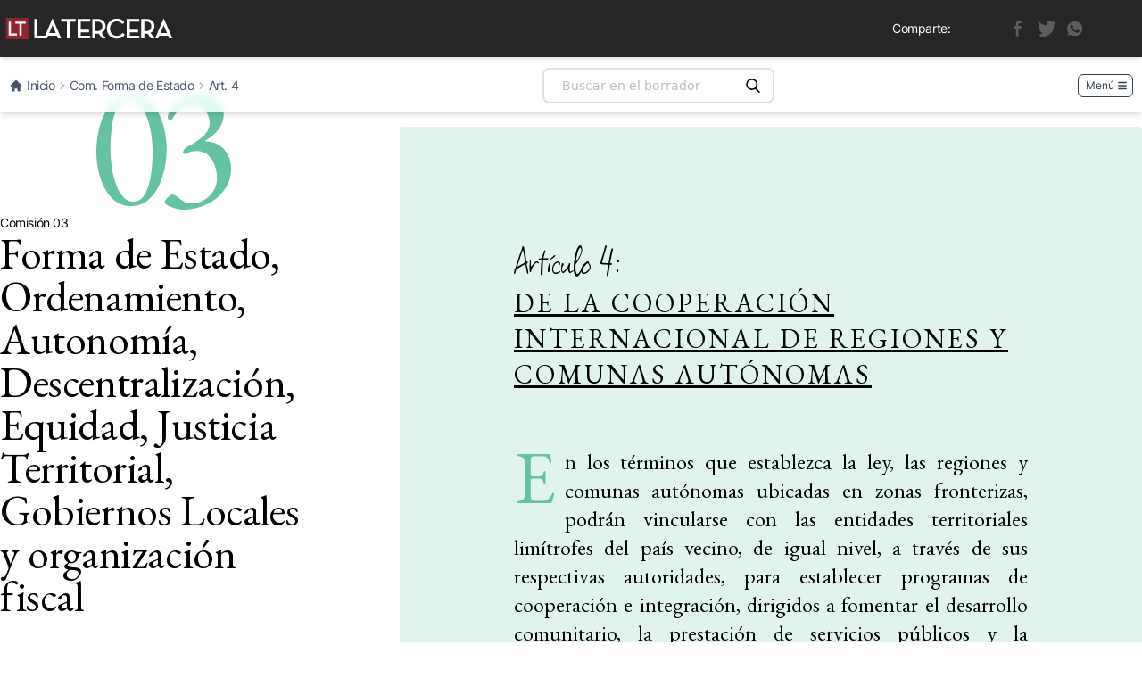

--- FILE ---
content_type: text/html
request_url: https://interactivo.latercera.com/como-avanza-la-nueva-constitucion-chilena/comision-forma-de-estado/articulo-4-de-la-cooperacion-internacional-de-regiones-y-comunas-autonomas/
body_size: 22411
content:
<!DOCTYPE html><html lang="es"><head><meta charSet="utf-8" /><meta httpEquiv="x-ua-compatible" content="ie=edge" /><meta name="viewport" content="width=device-width, initial-scale=1" /><script>
                     var _sf_startpt=(new Date()).getTime();
                </script><meta name="theme-color" content="#000000" /><meta data-react-helmet property="twitter:image" content="https://interactivo.latercera.com/como-avanza-la-nueva-constitucion-chilena/static/share-96a13968c6081d0b077f47327d6eba11.jpg" /><meta data-react-helmet property="twitter:description" content="Cuáles son los artículos aprobados para el texto final" /><meta data-react-helmet property="twitter:title" content="Artículo 4 - De la cooperación internacional de regiones y comunas autónomas - Comisión de Forma de Estado" /><meta data-react-helmet property="twitter:creator" content="@latercera" /><meta data-react-helmet property="twitter:card" content="summary_large_image" /><meta data-react-helmet property="og:image" content="https://interactivo.latercera.com/como-avanza-la-nueva-constitucion-chilena/static/share-96a13968c6081d0b077f47327d6eba11.jpg" /><meta data-react-helmet property="og:url" content="https://interactivo.latercera.com/como-avanza-la-nueva-constitucion-chilena//" /><meta data-react-helmet property="og:type" content="website" /><meta data-react-helmet property="og:description" content="Cuáles son los artículos aprobados para el texto final" /><meta data-react-helmet property="og:title" content="Artículo 4 - De la cooperación internacional de regiones y comunas autónomas - Comisión de Forma de Estado" /><meta data-react-helmet name="description" content="Cuáles son los artículos aprobados para el texto final" /><meta name="generator" content="Gatsby 4.12.1" /><style data-href="/como-avanza-la-nueva-constitucion-chilena/styles.e79b544d8c8330db5331.css" data-identity="gatsby-global-css">/*
! tailwindcss v3.0.24 | MIT License | https://tailwindcss.com
*/*,:after,:before{border:0 solid #eee;-webkit-box-sizing:border-box;box-sizing:border-box}:after,:before{--tw-content:""}html{-webkit-text-size-adjust:100%;font-family:ui-sans-serif,system-ui,-apple-system,Segoe UI,Roboto,Ubuntu,Cantarell,Noto Sans,sans-serif,BlinkMacSystemFont,Helvetica Neue,Arial,Apple Color Emoji,Segoe UI Emoji,Segoe UI Symbol,Noto Color Emoji;line-height:1.5;-moz-tab-size:4;-o-tab-size:4;tab-size:4}body{line-height:inherit;margin:0}hr{border-top-width:1px;color:inherit;height:0}h1,h2,h3{font-size:inherit;font-weight:inherit}a{color:inherit;text-decoration:inherit}b,strong{font-weight:bolder}small{font-size:80%}button,input{color:inherit;font-family:inherit;font-size:100%;line-height:inherit;margin:0;padding:0}button{text-transform:none}[type=button],[type=submit],button{-webkit-appearance:button;background-color:initial;background-image:none}::-webkit-inner-spin-button,::-webkit-outer-spin-button{height:auto}[type=search]{-webkit-appearance:textfield;outline-offset:-2px}::-webkit-search-decoration{-webkit-appearance:none}::-webkit-file-upload-button{-webkit-appearance:button;font:inherit}dd,dl,h1,h2,h3,hr,ol,p,ul{margin:0}ol,ul{list-style:none;padding:0}input::-webkit-input-placeholder{color:#bdbdbd;opacity:1}input::-moz-placeholder{color:#bdbdbd;opacity:1}input:-ms-input-placeholder{color:#bdbdbd;opacity:1}input::-ms-input-placeholder{color:#bdbdbd;opacity:1}input::placeholder{color:#bdbdbd;opacity:1}[role=button],button{cursor:pointer}audio,img,svg,video{display:block;vertical-align:middle}img,video{height:auto;max-width:100%}[hidden]{display:none}*,:after,:before{--tw-translate-x:0;--tw-translate-y:0;--tw-rotate:0;--tw-skew-x:0;--tw-skew-y:0;--tw-scale-x:1;--tw-scale-y:1;--tw-pan-x: ;--tw-pan-y: ;--tw-pinch-zoom: ;--tw-scroll-snap-strictness:proximity;--tw-ordinal: ;--tw-slashed-zero: ;--tw-numeric-figure: ;--tw-numeric-spacing: ;--tw-numeric-fraction: ;--tw-ring-inset: ;--tw-ring-offset-width:0px;--tw-ring-offset-color:#fff;--tw-ring-color:#3b82f680;--tw-ring-offset-shadow:0 0 #0000;--tw-ring-shadow:0 0 #0000;--tw-shadow:0 0 #0000;--tw-shadow-colored:0 0 #0000;--tw-blur: ;--tw-brightness: ;--tw-contrast: ;--tw-grayscale: ;--tw-hue-rotate: ;--tw-invert: ;--tw-saturate: ;--tw-sepia: ;--tw-drop-shadow: ;--tw-backdrop-blur: ;--tw-backdrop-brightness: ;--tw-backdrop-contrast: ;--tw-backdrop-grayscale: ;--tw-backdrop-hue-rotate: ;--tw-backdrop-invert: ;--tw-backdrop-opacity: ;--tw-backdrop-saturate: ;--tw-backdrop-sepia: }html{--tw-bg-opacity:1;--tw-text-opacity:1;-webkit-font-smoothing:antialiased;-moz-osx-font-smoothing:grayscale;background-color:#fff;background-color:rgba(255,255,255,var(--tw-bg-opacity));color:#000;color:rgba(0,0,0,var(--tw-text-opacity));font-family:EB Garamond,Georgia,Times New Roman,serif;font-synthesis:none;letter-spacing:-.025em;-webkit-user-select:none;-moz-user-select:none;-ms-user-select:none;user-select:none}strong{font-weight:800}h1{font-size:3rem;font-weight:400;line-height:1;margin-bottom:.5em}h2{font-size:2.25rem;line-height:2.5rem}h3{font-size:1.875rem;line-height:2.25rem}a{--tw-text-opacity:1;color:#b10925;color:rgba(177,9,37,var(--tw-text-opacity))}img,svg{max-width:100%}p{padding-bottom:1rem}::-moz-selection{background:#000;color:#fff}::selection{background:#000;color:#fff}.container{width:100%}@media (min-width:640px){.container{max-width:640px}}@media (min-width:768px){.container{max-width:768px}}@media (min-width:1024px){.container{max-width:1024px}}@media (min-width:1280px){.container{max-width:1280px}}@media (min-width:1536px){.container{max-width:1536px}}.visible{visibility:visible}.fixed{position:fixed}.absolute{position:absolute}.relative{position:relative}.sticky{position:sticky}.top-0{top:0}.left-0{left:0}.right-0{right:0}.z-10{z-index:10}.z-20{z-index:20}.m-0{margin:0}.mx-auto{margin-left:auto;margin-right:auto}.mb-6{margin-bottom:1.5rem}.mb-8{margin-bottom:2rem}.mt-10{margin-top:2.5rem}.-mt-20{margin-top:-5rem}.mb-4{margin-bottom:1rem}.mr-1{margin-right:.25rem}.mb-0{margin-bottom:0}.ml-0\.5{margin-left:.125rem}.mb-2{margin-bottom:.5rem}.mb-12{margin-bottom:3rem}.mb-16{margin-bottom:4rem}.mt-2{margin-top:.5rem}.mt-0{margin-top:0}.ml-1{margin-left:.25rem}.mt-4{margin-top:1rem}.mt-8{margin-top:2rem}.mt-3{margin-top:.75rem}.mr-4{margin-right:1rem}.block{display:block}.flex{display:-webkit-box;display:-ms-flexbox;display:flex}.inline-flex{display:-webkit-inline-box;display:-ms-inline-flexbox;display:inline-flex}.hidden{display:none}.h-16{height:4rem}.h-4{height:1rem}.h-8{height:2rem}.h-6{height:1.5rem}.h-3\.5{height:.875rem}.h-10{height:2.5rem}.w-48{width:12rem}.w-8{width:2rem}.w-full{width:100%}.w-6{width:1.5rem}.w-4{width:1rem}.w-3\.5{width:.875rem}.shrink-0{-ms-flex-negative:0;flex-shrink:0}.rotate-180{--tw-rotate:180deg}.rotate-180,.transform{-webkit-transform:translate(var(--tw-translate-x),var(--tw-translate-y)) rotate(var(--tw-rotate)) skewX(var(--tw-skew-x)) skewY(var(--tw-skew-y)) scaleX(var(--tw-scale-x)) scaleY(var(--tw-scale-y));transform:translate(var(--tw-translate-x),var(--tw-translate-y)) rotate(var(--tw-rotate)) skewX(var(--tw-skew-x)) skewY(var(--tw-skew-y)) scaleX(var(--tw-scale-x)) scaleY(var(--tw-scale-y))}.cursor-pointer{cursor:pointer}.select-text{-webkit-user-select:text;-moz-user-select:text;-ms-user-select:text;user-select:text}.resize{resize:both}.flex-col{-webkit-box-orient:vertical;-webkit-box-direction:normal;-ms-flex-direction:column;flex-direction:column}.items-center{-webkit-box-align:center;-ms-flex-align:center;align-items:center}.justify-start{-webkit-box-pack:start;-ms-flex-pack:start;justify-content:flex-start}.justify-end{-webkit-box-pack:end;-ms-flex-pack:end;justify-content:flex-end}.justify-center{-webkit-box-pack:center;-ms-flex-pack:center;justify-content:center}.justify-between{-webkit-box-pack:justify;-ms-flex-pack:justify;justify-content:space-between}.overflow-hidden,.truncate{overflow:hidden}.truncate{text-overflow:ellipsis;white-space:nowrap}.rounded-lg{border-radius:.5rem}.rounded-full{border-radius:9999px}.rounded-md{border-radius:.375rem}.rounded{border-radius:.25rem}.rounded-sm{border-radius:.125rem}.rounded-b-lg{border-bottom-left-radius:.5rem;border-bottom-right-radius:.5rem}.border{border-width:1px}.border-2{border-width:2px}.border-b-0{border-bottom-width:0}.border-b{border-bottom-width:1px}.border-solid{border-style:solid}.border-gray-300{--tw-border-opacity:1;border-color:rgba(224,224,224,var(--tw-border-opacity))}.border-slate-700{--tw-border-opacity:1;border-color:rgba(51,65,85,var(--tw-border-opacity))}.border-gray-400{--tw-border-opacity:1;border-color:rgba(189,189,189,var(--tw-border-opacity))}.border-black{--tw-border-opacity:1;border-color:rgba(0,0,0,var(--tw-border-opacity))}.bg-amber-300{--tw-bg-opacity:1;background-color:#fcd34d;background-color:rgba(252,211,77,var(--tw-bg-opacity))}.bg-black{--tw-bg-opacity:1;background-color:#000;background-color:rgba(0,0,0,var(--tw-bg-opacity))}.bg-white{--tw-bg-opacity:1;background-color:#fff;background-color:rgba(255,255,255,var(--tw-bg-opacity))}.bg-zinc-100{--tw-bg-opacity:1;background-color:#f4f4f5;background-color:rgba(244,244,245,var(--tw-bg-opacity))}.bg-slate-50{--tw-bg-opacity:1;background-color:#f8fafc;background-color:rgba(248,250,252,var(--tw-bg-opacity))}.bg-slate-300{--tw-bg-opacity:1;background-color:#cbd5e1;background-color:rgba(203,213,225,var(--tw-bg-opacity))}.fill-gray-800{fill:#424242}.fill-current{fill:currentColor}.p-4{padding:1rem}.p-3{padding:.75rem}.p-5{padding:1.25rem}.p-2{padding:.5rem}.p-0{padding:0}.p-6{padding:1.5rem}.px-8{padding-left:2rem;padding-right:2rem}.py-4{padding-bottom:1rem;padding-top:1rem}.px-2{padding-left:.5rem;padding-right:.5rem}.py-1{padding-bottom:.25rem;padding-top:.25rem}.py-2{padding-bottom:.5rem;padding-top:.5rem}.py-0\.5{padding-bottom:.125rem;padding-top:.125rem}.py-12{padding-bottom:3rem;padding-top:3rem}.px-4{padding-left:1rem;padding-right:1rem}.px-1{padding-left:.25rem;padding-right:.25rem}.py-6{padding-bottom:1.5rem;padding-top:1.5rem}.px-5{padding-left:1.25rem;padding-right:1.25rem}.pt-20{padding-top:5rem}.pt-1{padding-top:.25rem}.pl-2{padding-left:.5rem}.pr-1{padding-right:.25rem}.pb-2{padding-bottom:.5rem}.pt-5{padding-top:1.25rem}.pt-16{padding-top:4rem}.pr-16{padding-right:4rem}.pl-4{padding-left:1rem}.text-left{text-align:left}.text-center{text-align:center}.text-justify{text-align:justify}.indent-10{text-indent:2.5rem}.font-inter{font-family:Inter,sans-serif}.font-sans{font-family:ui-sans-serif,system-ui,-apple-system,Segoe UI,Roboto,Ubuntu,Cantarell,Noto Sans,sans-serif,BlinkMacSystemFont,Helvetica Neue,Arial,Apple Color Emoji,Segoe UI Emoji,Segoe UI Symbol,Noto Color Emoji}.font-actaDisplay{font-family:Acta Display,serif}.font-squarePeg{font-family:Square Peg,serif}.text-3xl{font-size:1.875rem;line-height:2.25rem}.text-6xl{font-size:3.75rem;line-height:1}.text-sm{font-size:.875rem;line-height:1.25rem}.text-xs{font-size:.75rem;line-height:1rem}.text-4xl{font-size:2.25rem;line-height:2.5rem}.text-2xl{font-size:1.5rem;line-height:2rem}.text-xl{font-size:1.25rem;line-height:1.75rem}.text-base{font-size:1rem;line-height:1.5rem}.font-bold{font-weight:700}.font-medium{font-weight:500}.font-normal{font-weight:400}.uppercase{text-transform:uppercase}.leading-none{line-height:1}.tracking-normal{letter-spacing:0}.tracking-widest{letter-spacing:.1em}.text-white{--tw-text-opacity:1;color:#fff;color:rgba(255,255,255,var(--tw-text-opacity))}.text-black{--tw-text-opacity:1;color:#000;color:rgba(0,0,0,var(--tw-text-opacity))}.text-slate-600{--tw-text-opacity:1;color:#475569;color:rgba(71,85,105,var(--tw-text-opacity))}.text-gray-400{--tw-text-opacity:1;color:#bdbdbd;color:rgba(189,189,189,var(--tw-text-opacity))}.text-gray-800{--tw-text-opacity:1;color:#424242;color:rgba(66,66,66,var(--tw-text-opacity))}.text-slate-700{--tw-text-opacity:1;color:#334155;color:rgba(51,65,85,var(--tw-text-opacity))}.text-gray-600{--tw-text-opacity:1;color:#757575;color:rgba(117,117,117,var(--tw-text-opacity))}.underline{-webkit-text-decoration-line:underline;text-decoration-line:underline}.underline-offset-4{text-underline-offset:4px}.shadow-md{--tw-shadow:0 4px 6px -1px #0000001a,0 2px 4px -2px #0000001a;--tw-shadow-colored:0 4px 6px -1px var(--tw-shadow-color),0 2px 4px -2px var(--tw-shadow-color)}.shadow-lg,.shadow-md{-webkit-box-shadow:0 0 #0000,0 0 #0000,var(--tw-shadow);box-shadow:0 0 #0000,0 0 #0000,var(--tw-shadow);-webkit-box-shadow:var(--tw-ring-offset-shadow,0 0 #0000),var(--tw-ring-shadow,0 0 #0000),var(--tw-shadow);box-shadow:var(--tw-ring-offset-shadow,0 0 #0000),var(--tw-ring-shadow,0 0 #0000),var(--tw-shadow)}.shadow-lg{--tw-shadow:0 10px 15px -3px #0000001a,0 4px 6px -4px #0000001a;--tw-shadow-colored:0 10px 15px -3px var(--tw-shadow-color),0 4px 6px -4px var(--tw-shadow-color)}.outline{outline-style:solid}.filter{-webkit-filter:var(--tw-blur) var(--tw-brightness) var(--tw-contrast) var(--tw-grayscale) var(--tw-hue-rotate) var(--tw-invert) var(--tw-saturate) var(--tw-sepia) var(--tw-drop-shadow);filter:var(--tw-blur) var(--tw-brightness) var(--tw-contrast) var(--tw-grayscale) var(--tw-hue-rotate) var(--tw-invert) var(--tw-saturate) var(--tw-sepia) var(--tw-drop-shadow)}.backdrop-filter{-webkit-backdrop-filter:var(--tw-backdrop-blur) var(--tw-backdrop-brightness) var(--tw-backdrop-contrast) var(--tw-backdrop-grayscale) var(--tw-backdrop-hue-rotate) var(--tw-backdrop-invert) var(--tw-backdrop-opacity) var(--tw-backdrop-saturate) var(--tw-backdrop-sepia);backdrop-filter:var(--tw-backdrop-blur) var(--tw-backdrop-brightness) var(--tw-backdrop-contrast) var(--tw-backdrop-grayscale) var(--tw-backdrop-hue-rotate) var(--tw-backdrop-invert) var(--tw-backdrop-opacity) var(--tw-backdrop-saturate) var(--tw-backdrop-sepia)}.transition{-webkit-transition-duration:.15s;transition-duration:.15s;-webkit-transition-property:color,background-color,border-color,fill,stroke,opacity,-webkit-text-decoration-color,-webkit-box-shadow,-webkit-transform,-webkit-filter,-webkit-backdrop-filter;transition-property:color,background-color,border-color,fill,stroke,opacity,-webkit-text-decoration-color,-webkit-box-shadow,-webkit-transform,-webkit-filter,-webkit-backdrop-filter;transition-property:color,background-color,border-color,text-decoration-color,fill,stroke,opacity,box-shadow,transform,filter,backdrop-filter;transition-property:color,background-color,border-color,text-decoration-color,fill,stroke,opacity,box-shadow,transform,filter,backdrop-filter,-webkit-text-decoration-color,-webkit-box-shadow,-webkit-transform,-webkit-filter,-webkit-backdrop-filter;-webkit-transition-timing-function:cubic-bezier(.4,0,.2,1);transition-timing-function:cubic-bezier(.4,0,.2,1)}.transition-all{-webkit-transition-duration:.15s;transition-duration:.15s;-webkit-transition-property:all;transition-property:all;-webkit-transition-timing-function:cubic-bezier(.4,0,.2,1);transition-timing-function:cubic-bezier(.4,0,.2,1)}.ease-in-out{-webkit-transition-timing-function:cubic-bezier(.4,0,.2,1);transition-timing-function:cubic-bezier(.4,0,.2,1)}.hover\:bg-slate-800:hover{--tw-bg-opacity:1;background-color:#1e293b;background-color:rgba(30,41,59,var(--tw-bg-opacity))}.hover\:text-slate-900:hover{--tw-text-opacity:1;color:#0f172a;color:rgba(15,23,42,var(--tw-text-opacity))}.hover\:text-white:hover{--tw-text-opacity:1;color:#fff;color:rgba(255,255,255,var(--tw-text-opacity))}.hover\:text-black:hover{--tw-text-opacity:1;color:#000;color:rgba(0,0,0,var(--tw-text-opacity))}.hover\:text-gray-600:hover{--tw-text-opacity:1;color:#757575;color:rgba(117,117,117,var(--tw-text-opacity))}.focus\:outline-none:focus{outline:2px solid #0000;outline-offset:2px}.focus\:ring-4:focus{--tw-ring-offset-shadow:var(--tw-ring-inset) 0 0 0 var(--tw-ring-offset-width) var(--tw-ring-offset-color);--tw-ring-shadow:var(--tw-ring-inset) 0 0 0 calc(4px + var(--tw-ring-offset-width)) var(--tw-ring-color);-webkit-box-shadow:var(--tw-ring-offset-shadow),var(--tw-ring-shadow),0 0 #0000;box-shadow:var(--tw-ring-offset-shadow),var(--tw-ring-shadow),0 0 #0000;-webkit-box-shadow:var(--tw-ring-offset-shadow),var(--tw-ring-shadow),var(--tw-shadow,0 0 #0000);box-shadow:var(--tw-ring-offset-shadow),var(--tw-ring-shadow),var(--tw-shadow,0 0 #0000)}.focus\:ring-slate-300:focus{--tw-ring-opacity:1;--tw-ring-color:rgba(203,213,225,var(--tw-ring-opacity))}@media (color-index:48){.dark\:border-slate-500{--tw-border-opacity:1;border-color:rgba(100,116,139,var(--tw-border-opacity))}.dark\:text-slate-500{--tw-text-opacity:1;color:#64748b;color:rgba(100,116,139,var(--tw-text-opacity))}.dark\:hover\:bg-slate-600:hover{--tw-bg-opacity:1;background-color:#475569;background-color:rgba(71,85,105,var(--tw-bg-opacity))}.dark\:hover\:text-white:hover{--tw-text-opacity:1;color:#fff;color:rgba(255,255,255,var(--tw-text-opacity))}.dark\:focus\:ring-slate-800:focus{--tw-ring-opacity:1;--tw-ring-color:rgba(30,41,59,var(--tw-ring-opacity))}}@media (color:48842621){.dark\:border-slate-500{--tw-border-opacity:1;border-color:rgba(100,116,139,var(--tw-border-opacity))}.dark\:text-slate-500{--tw-text-opacity:1;color:#64748b;color:rgba(100,116,139,var(--tw-text-opacity))}.dark\:hover\:bg-slate-600:hover{--tw-bg-opacity:1;background-color:#475569;background-color:rgba(71,85,105,var(--tw-bg-opacity))}.dark\:hover\:text-white:hover{--tw-text-opacity:1;color:#fff;color:rgba(255,255,255,var(--tw-text-opacity))}.dark\:focus\:ring-slate-800:focus{--tw-ring-opacity:1;--tw-ring-color:rgba(30,41,59,var(--tw-ring-opacity))}}@media (color-index:48){.dark\:border-slate-500{--tw-border-opacity:1;border-color:rgba(100,116,139,var(--tw-border-opacity))}.dark\:text-slate-500{--tw-text-opacity:1;color:#64748b;color:rgba(100,116,139,var(--tw-text-opacity))}.dark\:hover\:bg-slate-600:hover{--tw-bg-opacity:1;background-color:#475569;background-color:rgba(71,85,105,var(--tw-bg-opacity))}.dark\:hover\:text-white:hover{--tw-text-opacity:1;color:#fff;color:rgba(255,255,255,var(--tw-text-opacity))}.dark\:focus\:ring-slate-800:focus{--tw-ring-opacity:1;--tw-ring-color:rgba(30,41,59,var(--tw-ring-opacity))}}@media (color:48842621){.dark\:border-slate-500{--tw-border-opacity:1;border-color:rgba(100,116,139,var(--tw-border-opacity))}.dark\:text-slate-500{--tw-text-opacity:1;color:#64748b;color:rgba(100,116,139,var(--tw-text-opacity))}.dark\:hover\:bg-slate-600:hover{--tw-bg-opacity:1;background-color:#475569;background-color:rgba(71,85,105,var(--tw-bg-opacity))}.dark\:hover\:text-white:hover{--tw-text-opacity:1;color:#fff;color:rgba(255,255,255,var(--tw-text-opacity))}.dark\:focus\:ring-slate-800:focus{--tw-ring-opacity:1;--tw-ring-color:rgba(30,41,59,var(--tw-ring-opacity))}}@media (color-index:48){.dark\:border-slate-500{--tw-border-opacity:1;border-color:rgba(100,116,139,var(--tw-border-opacity))}.dark\:text-slate-500{--tw-text-opacity:1;color:#64748b;color:rgba(100,116,139,var(--tw-text-opacity))}.dark\:hover\:bg-slate-600:hover{--tw-bg-opacity:1;background-color:#475569;background-color:rgba(71,85,105,var(--tw-bg-opacity))}.dark\:hover\:text-white:hover{--tw-text-opacity:1;color:#fff;color:rgba(255,255,255,var(--tw-text-opacity))}.dark\:focus\:ring-slate-800:focus{--tw-ring-opacity:1;--tw-ring-color:rgba(30,41,59,var(--tw-ring-opacity))}}@media (color:48842621){.dark\:border-slate-500{--tw-border-opacity:1;border-color:rgba(100,116,139,var(--tw-border-opacity))}.dark\:text-slate-500{--tw-text-opacity:1;color:#64748b;color:rgba(100,116,139,var(--tw-text-opacity))}.dark\:hover\:bg-slate-600:hover{--tw-bg-opacity:1;background-color:#475569;background-color:rgba(71,85,105,var(--tw-bg-opacity))}.dark\:hover\:text-white:hover{--tw-text-opacity:1;color:#fff;color:rgba(255,255,255,var(--tw-text-opacity))}.dark\:focus\:ring-slate-800:focus{--tw-ring-opacity:1;--tw-ring-color:rgba(30,41,59,var(--tw-ring-opacity))}}@media (prefers-color-scheme:dark){.dark\:border-slate-500{--tw-border-opacity:1;border-color:rgba(100,116,139,var(--tw-border-opacity))}.dark\:text-slate-500{--tw-text-opacity:1;color:#64748b;color:rgba(100,116,139,var(--tw-text-opacity))}.dark\:hover\:bg-slate-600:hover{--tw-bg-opacity:1;background-color:#475569;background-color:rgba(71,85,105,var(--tw-bg-opacity))}.dark\:hover\:text-white:hover{--tw-text-opacity:1;color:#fff;color:rgba(255,255,255,var(--tw-text-opacity))}.dark\:focus\:ring-slate-800:focus{--tw-ring-opacity:1;--tw-ring-color:rgba(30,41,59,var(--tw-ring-opacity))}}@media (min-width:640px){.sm\:mb-6{margin-bottom:1.5rem}.sm\:mt-4{margin-top:1rem}.sm\:block{display:block}.sm\:h-6{height:1.5rem}.sm\:p-8{padding:2rem}.sm\:px-0{padding-left:0;padding-right:0}.sm\:pt-20{padding-top:5rem}.sm\:indent-12{text-indent:3rem}.sm\:text-6xl{font-size:3.75rem;line-height:1}.sm\:text-5xl{font-size:3rem;line-height:1}.sm\:text-3xl{font-size:1.875rem;line-height:2.25rem}.sm\:text-2xl{font-size:1.5rem;line-height:2rem}.sm\:text-sm{font-size:.875rem;line-height:1.25rem}}@media (min-width:768px){.md\:mt-4{margin-top:1rem}.md\:max-w-screen-sm{max-width:640px}.md\:p-16{padding:4rem}.md\:p-8{padding:2rem}.md\:pb-8{padding-bottom:2rem}.md\:text-4xl{font-size:2.25rem;line-height:2.5rem}}@media (min-width:1024px){.lg\:text-4xl{font-size:2.25rem;line-height:2.5rem}}@media (min-width:1280px){.xl\:mb-20{margin-bottom:5rem}.xl\:mt-8{margin-top:2rem}.xl\:p-32{padding:8rem}.xl\:p-16{padding:4rem}.xl\:pb-16{padding-bottom:4rem}.xl\:text-5xl{font-size:3rem;line-height:1}}</style><title data-react-helmet>Artículo 4 - De la cooperación internacional de regiones y comunas autónomas - Comisión de Forma de Estado  - Cómo avanza la nueva Constitución Chilena - Interactivo La Tercera</title><link data-react-helmet rel="canonical" href="https://interactivo.latercera.com/como-avanza-la-nueva-constitucion-chilena//" /><style data-styled data-styled-version="5.3.5">.kbdHra{text-align:center;padding:1rem;background-color:tomato;color:black;position:relative;z-index:2;}/*!sc*/
.kbdHra .creditsWrapper{max-width:400px;margin-left:auto;margin-right:auto;padding:1rem;}/*!sc*/
.kbdHra h2{line-height:1;margin-bottom:1rem;}/*!sc*/
.kbdHra p{font-size:1rem;}/*!sc*/
.kbdHra strong{font-weight:bold;}/*!sc*/
data-styled.g1[id="stylecss__StCredits-sc-1fhg089-0"]{content:"kbdHra,"}/*!sc*/
.qdoNI{width:100%;height:4px;position:absolute;top:0;z-index:1;}/*!sc*/
data-styled.g9[id="ReadProgress__ProgressContainer-sc-1cx4wua-0"]{content:"qdoNI,"}/*!sc*/
.lofkLx{width:100%;height:4px;background-color:tomato;}/*!sc*/
data-styled.g10[id="ReadProgress__Bar-sc-1cx4wua-1"]{content:"lofkLx,"}/*!sc*/
.erPqql{-webkit-backdrop-filter:saturate(200%) blur(10px);backdrop-filter:saturate(200%) blur(10px);background-color:rgba(0,0,0,0.85);}/*!sc*/
.erPqql .sharer-wrap .text-black{color:white !important;}/*!sc*/
.erPqql .sharer-wrap img{fill:white;}/*!sc*/
data-styled.g11[id="Header__StyledHeader-sc-lh7lky-0"]{content:"erPqql,"}/*!sc*/
.cZmhaT{display:grid;-webkit-align-items:center;-webkit-box-align:center;-ms-flex-align:center;align-items:center;grid-template-columns:280px 1fr 280px;}/*!sc*/
.cZmhaT a{display:block;}/*!sc*/
@media (max-width:768px){.cZmhaT{gap:2rem;grid-template-columns:120px 1px 1fr;}}/*!sc*/
data-styled.g12[id="Header__Columns-sc-lh7lky-1"]{content:"cZmhaT,"}/*!sc*/
.hoFFtf{position:relative;z-index:3;}/*!sc*/
data-styled.g13[id="stylecss__Container-sc-1qwrlwp-0"]{content:"hoFFtf,"}/*!sc*/
.gWSuxc{font-size:10px;text-align:center;color:white;text-transform:uppercase;}/*!sc*/
.gWSuxc svg,.gWSuxc img{min-width:150px;max-width:100%;max-height:40px;}/*!sc*/
data-styled.g14[id="stylecss__StLogo-sc-1qwrlwp-1"]{content:"gWSuxc,"}/*!sc*/
.cBewYA{display:-webkit-box;display:-webkit-flex;display:-ms-flexbox;display:flex;-webkit-box-pack:center;-webkit-justify-content:center;-ms-flex-pack:center;justify-content:center;-webkit-align-items:center;-webkit-box-align:center;-ms-flex-align:center;align-items:center;background-color:black;padding:20px 0;}/*!sc*/
.cBewYA a{color:#757575;-webkit-transition:color 0.2s ease;transition:color 0.2s ease;-webkit-text-decoration:none;text-decoration:none;}/*!sc*/
.cBewYA a:hover{color:inherit;}/*!sc*/
data-styled.g15[id="stylecss__StFooterContent-sc-1qwrlwp-2"]{content:"cBewYA,"}/*!sc*/
.icexKK{-webkit-transition:all 0.3s;transition:all 0.3s;text-transform:uppercase;padding:1rem 1rem;display:block;border:1px solid black;-webkit-text-decoration:none;text-decoration:none;border-radius:4px;display:inline-block;padding:0.75rem 1rem;font-size:0.75rem;text-transform:uppercase;font-weight:bold;margin-top:2rem;}/*!sc*/
.icexKK.dark{background-color:white;color:black;}/*!sc*/
.icexKK.dark:hover{background-color:#333;color:white;}/*!sc*/
.icexKK.light{background-color:black;color:white;}/*!sc*/
.icexKK.light:hover{background-color:#666;color:white;}/*!sc*/
.icexKK svg{margin-right:0.2rem;}/*!sc*/
data-styled.g16[id="Button-sc-19c0i77-0"]{content:"icexKK,"}/*!sc*/
.bCkIKC{text-align:center;padding:2rem 1rem;background-color:black;color:white;}/*!sc*/
.bCkIKC h2{font-family:'Acta Display',serif;}/*!sc*/
.bCkIKC:hover > a button{background-color:black;color:white;}/*!sc*/
.bCkIKC > a{color:inherit;-webkit-text-decoration:none;text-decoration:none;display:block;margin-left:auto;margin-right:auto;}/*!sc*/
.bCkIKC > a button{-webkit-transition:all 0.3s;transition:all 0.3s;text-transform:uppercase;padding:1rem 1rem;display:block;background-color:white;color:black;border:1px solid black;-webkit-text-decoration:none;text-decoration:none;border-radius:4px;display:inline-block;padding:0.75rem 1rem;font-size:0.75rem;text-transform:uppercase;font-weight:bold;margin-top:2rem;}/*!sc*/
.bCkIKC > a button svg{margin-right:0.2rem;}/*!sc*/
data-styled.g17[id="stylecss__StPFooter-sc-w8zzy6-0"]{content:"bCkIKC,"}/*!sc*/
@font-face{font-family:'Acta Display';src:url(/como-avanza-la-nueva-constitucion-chilena/static/ActaDisplay-ExtraBold-e9ec38ec816206639d2e3a06e2e3fbea.woff2) format('woff2'),url(/como-avanza-la-nueva-constitucion-chilena/static/ActaDisplay-ExtraBold-943d44fb4e46c563c7b1a5b6e1d71c95.woff) format('woff');font-weight:800;font-style:normal;}/*!sc*/
@font-face{font-family:'Acta Book';src:url(/como-avanza-la-nueva-constitucion-chilena/static/Acta-Book-7e64bc9ad974858d4cc7cdc029c970a3.woff2) format('woff2'),url(/como-avanza-la-nueva-constitucion-chilena/static/Acta-Book-3c00fba851fe9222e90e6652f1f0fc5b.woff) format('woff');font-weight:normal;font-style:normal;}/*!sc*/
@font-face{font-family:'Acta Book';src:url(/como-avanza-la-nueva-constitucion-chilena/static/Acta-Bold-ca4f6f3c31e900bb30bfb111711220bc.woff2) format('woff2'),url(/como-avanza-la-nueva-constitucion-chilena/static/Acta-Bold-bd5ba836dd5c308528342dd53df2e402.woff) format('woff');font-weight:bold;font-style:normal;}/*!sc*/
@font-face{font-family:'Acta Headline';src:url(/como-avanza-la-nueva-constitucion-chilena/static/ActaHeadline-Book-e68b6312083a137337c3669c1095c190.woff2) format('woff2'),url(/como-avanza-la-nueva-constitucion-chilena/static/ActaHeadline-Book-c8d50c4bc4d9de5067a77f0bdbb7eada.woff) format('woff');font-weight:normal;font-style:normal;}/*!sc*/
@font-face{font-family:'Acta Headline';src:url(/como-avanza-la-nueva-constitucion-chilena/static/ActaHeadline-BookItalic-c49a07d3fbc55cbff2060a47eeeafb93.woff2) format('woff2'),url(/como-avanza-la-nueva-constitucion-chilena/static/ActaHeadline-BookItalic-cb3a3398144cd0c52881864315d95c83.woff) format('woff');font-weight:normal;font-style:italic;}/*!sc*/
@font-face{font-family:'Acta Agate';src:url(/como-avanza-la-nueva-constitucion-chilena/static/ActaAgate-Book-6a7352d42a7b54544cc4de5fd6954118.woff2) format('woff2'),url(/como-avanza-la-nueva-constitucion-chilena/static/ActaAgate-Book-c33b7abfe1d0325889928b0c2f9fde1f.woff) format('woff');font-weight:normal;font-style:normal;}/*!sc*/
@font-face{font-family:'Acta Agate';src:url(/como-avanza-la-nueva-constitucion-chilena/static/ActaAgate-Bold-6e1e81db1717573eeb139d1746ac7c34.woff2) format('woff2'),url(/como-avanza-la-nueva-constitucion-chilena/static/ActaAgate-Bold-1d3fff0a18f43b5a31e6b74d14687aa8.woff) format('woff');font-weight:bold;font-style:normal;}/*!sc*/
@font-face{font-family:'Inter';src:url(/como-avanza-la-nueva-constitucion-chilena/static/Inter-Regular-e63a5bf428ac4208f056f0d3d6b3e64f.woff2) format('woff2'),url(/como-avanza-la-nueva-constitucion-chilena/static/Inter-Regular-df2ccd6357e60268e2baee2250441710.woff) format('woff');font-weight:normal;font-style:normal;}/*!sc*/
@font-face{font-family:'Inter';src:url(/como-avanza-la-nueva-constitucion-chilena/static/Inter-Bold-07cea5a311575f2c627f72d865fc758d.woff2) format('woff2'),url(/como-avanza-la-nueva-constitucion-chilena/static/Inter-Bold-5acf0813743b359f2cbf37fac572d800.woff) format('woff');font-weight:bold;font-style:normal;}/*!sc*/
@font-face{font-family:'Inter';src:url(/como-avanza-la-nueva-constitucion-chilena/static/Inter-ExtraBold-03866a58a5ca4c09f33736ba57aaf63e.woff2) format('woff2'),url(/como-avanza-la-nueva-constitucion-chilena/static/Inter-ExtraBold-c6d39a2579ba19fa18e5f5e6608938c4.woff) format('woff');font-weight:800;font-style:normal;}/*!sc*/
.gatsby-image-wrapper > img{-webkit-filter:blur(30px);filter:blur(30px);}/*!sc*/
data-styled.g18[id="sc-global-kdTOLh1"]{content:"sc-global-kdTOLh1,"}/*!sc*/
.Okpgg{background-color:rgba(102,194,165,0.2);}/*!sc*/
.Okpgg h2 small{padding-right:0.3rem;font-size:22px;}/*!sc*/
.Okpgg .tachado{-webkit-text-decoration:line-through;text-decoration:line-through;opacity:0.3;}/*!sc*/
.Okpgg .first-paragraph:first-letter{font-size:5.2rem;color:inherit;float:left;line-height:0.8;padding-right:0.6rem;color:#66c2a5;}/*!sc*/
@media (max-width:768px){.Okpgg .first-paragraph:first-letter{font-size:5rem;}}/*!sc*/
.Okpgg h3{text-align:center;font-size:22px;line-height:1.1;margin-bottom:10px;}/*!sc*/
.Okpgg .link{-webkit-transition:all 0.2s ease-in-out;transition:all 0.2s ease-in-out;}/*!sc*/
.Okpgg .link .underline{-webkit-text-decoration-thickness:2px;text-decoration-thickness:2px;-webkit-text-decoration-style:solid;text-decoration-style:solid;text-underline-offset:0.5rem;-webkit-text-decoration-color:#66c2a5;text-decoration-color:#66c2a5;}/*!sc*/
.Okpgg .link:hover{background:#66c2a5;}/*!sc*/
data-styled.g19[id="Article__Wrap-sc-s8phjp-0"]{content:"Okpgg,"}/*!sc*/
.eTNtfI{max-width:350px;z-index:2;position:-webkit-sticky;position:sticky;top:10rem;padding-top:80px;margin-bottom:4rem;}/*!sc*/
@media (max-width:768px){.eTNtfI{top:98px;-webkit-backdrop-filter:saturate(300%) blur(5px);backdrop-filter:saturate(300%) blur(5px);background-color:rgba(255,255,255,0.85);padding-top:12px;padding-bottom:10px;max-width:100%;padding-left:11px;padding-right:40px;margin-bottom:0;}}/*!sc*/
.eTNtfI .numberbg{font-size:15vw;position:absolute;top:-6rem;left:0;right:0;bottom:0;text-align:center;line-height:1;display:block;-webkit-letter-spacing:-1rem;-moz-letter-spacing:-1rem;-ms-letter-spacing:-1rem;letter-spacing:-1rem;z-index:-1;color:#66c2a5;}/*!sc*/
@media (max-width:768px){.eTNtfI .numberbg{font-size:5rem;-webkit-letter-spacing:-0.2rem;-moz-letter-spacing:-0.2rem;-ms-letter-spacing:-0.2rem;letter-spacing:-0.2rem;top:0rem;right:8px;left:auto;}}/*!sc*/
data-styled.g20[id="Comission__TitleWrap-sc-1y9g6vx-0"]{content:"eTNtfI,"}/*!sc*/
.mLBrX{display:grid;grid-template-columns:1fr 2fr;gap:2rem;-webkit-align-items:flex-start;-webkit-box-align:flex-start;-ms-flex-align:flex-start;align-items:flex-start;-webkit-transform:translate3d(0px,0px,0px);-ms-transform:translate3d(0px,0px,0px);transform:translate3d(0px,0px,0px);}/*!sc*/
@media (orientation:portrait){.mLBrX{grid-template-columns:repeat(1,1fr);}}/*!sc*/
@media (max-width:768px){.mLBrX{grid-template-columns:repeat(1,1fr);}}/*!sc*/
data-styled.g21[id="Comission__Columns-sc-1y9g6vx-1"]{content:"mLBrX,"}/*!sc*/
.iwLWli{position:-webkit-sticky;position:sticky;z-index:2;top:64px;-webkit-backdrop-filter:saturate(200%) blur(5px);backdrop-filter:saturate(200%) blur(5px);background-color:rgba(255,255,255,0.85);padding:12px 10px 10px;}/*!sc*/
@media (max-width:768px){.iwLWli{padding:6px 10px 6px;}}/*!sc*/
data-styled.g23[id="Menubar__Wrap-sc-re2p58-0"]{content:"iwLWli,"}/*!sc*/
.iQlTOa .link{-webkit-text-decoration-color:#66c2a5;text-decoration-color:#66c2a5;}/*!sc*/
data-styled.g24[id="inSingleFooter__Wrap-sc-n9b8hu-0"]{content:"iQlTOa,"}/*!sc*/
.jwNptc{padding:1rem 3rem;margin:0 2rem 3rem;}/*!sc*/
@media (max-width:768px){.jwNptc{padding:1rem 1rem;margin:0 1rem 2rem;}}/*!sc*/
data-styled.g25[id="Metadata-sc-1hjoegq-0"]{content:"jwNptc,"}/*!sc*/
</style><style>.gatsby-image-wrapper{position:relative;overflow:hidden}.gatsby-image-wrapper picture.object-fit-polyfill{position:static!important}.gatsby-image-wrapper img{bottom:0;height:100%;left:0;margin:0;max-width:none;padding:0;position:absolute;right:0;top:0;width:100%;object-fit:cover}.gatsby-image-wrapper [data-main-image]{opacity:0;transform:translateZ(0);transition:opacity .25s linear;will-change:opacity}.gatsby-image-wrapper-constrained{display:inline-block;vertical-align:top}</style><noscript><style>.gatsby-image-wrapper noscript [data-main-image]{opacity:1!important}.gatsby-image-wrapper [data-placeholder-image]{opacity:0!important}</style></noscript><script type="module">const e="undefined"!=typeof HTMLImageElement&&"loading"in HTMLImageElement.prototype;e&&document.body.addEventListener("load",(function(e){if(void 0===e.target.dataset.mainImage)return;if(void 0===e.target.dataset.gatsbyImageSsr)return;const t=e.target;let a=null,n=t;for(;null===a&&n;)void 0!==n.parentNode.dataset.gatsbyImageWrapper&&(a=n.parentNode),n=n.parentNode;const o=a.querySelector("[data-placeholder-image]"),r=new Image;r.src=t.currentSrc,r.decode().catch((()=>{})).then((()=>{t.style.opacity=1,o&&(o.style.opacity=0,o.style.transition="opacity 500ms linear")}))}),!0);</script><link rel="preconnect" href="https://fonts.gstatic.com/" crossOrigin="anonymous" /><link href="https://fonts.googleapis.com/css?family=EB+Garamond:400,400i,700,700i|Square+Peg&amp;display=swap" rel="stylesheet preload prefetch" crossOrigin="anonymous" /><link rel="preconnect" href="https://www.googletagmanager.com" /><link rel="dns-prefetch" href="https://www.googletagmanager.com" /><link rel="icon" href="/como-avanza-la-nueva-constitucion-chilena/favicon-32x32.png?v=b222b18476d1af89c4d19b6034326fc6" type="image/png" /><link rel="manifest" href="/como-avanza-la-nueva-constitucion-chilena/manifest.webmanifest" crossOrigin="anonymous" /><link rel="apple-touch-icon" sizes="48x48" href="/como-avanza-la-nueva-constitucion-chilena/icons/icon-48x48.png?v=b222b18476d1af89c4d19b6034326fc6" /><link rel="apple-touch-icon" sizes="72x72" href="/como-avanza-la-nueva-constitucion-chilena/icons/icon-72x72.png?v=b222b18476d1af89c4d19b6034326fc6" /><link rel="apple-touch-icon" sizes="96x96" href="/como-avanza-la-nueva-constitucion-chilena/icons/icon-96x96.png?v=b222b18476d1af89c4d19b6034326fc6" /><link rel="apple-touch-icon" sizes="144x144" href="/como-avanza-la-nueva-constitucion-chilena/icons/icon-144x144.png?v=b222b18476d1af89c4d19b6034326fc6" /><link rel="apple-touch-icon" sizes="192x192" href="/como-avanza-la-nueva-constitucion-chilena/icons/icon-192x192.png?v=b222b18476d1af89c4d19b6034326fc6" /><link rel="apple-touch-icon" sizes="256x256" href="/como-avanza-la-nueva-constitucion-chilena/icons/icon-256x256.png?v=b222b18476d1af89c4d19b6034326fc6" /><link rel="apple-touch-icon" sizes="384x384" href="/como-avanza-la-nueva-constitucion-chilena/icons/icon-384x384.png?v=b222b18476d1af89c4d19b6034326fc6" /><link rel="apple-touch-icon" sizes="512x512" href="/como-avanza-la-nueva-constitucion-chilena/icons/icon-512x512.png?v=b222b18476d1af89c4d19b6034326fc6" /><link rel="sitemap" type="application/xml" href="/como-avanza-la-nueva-constitucion-chilena/sitemap/sitemap-index.xml" /><link as="script" rel="preload" href="/como-avanza-la-nueva-constitucion-chilena/webpack-runtime-9e4dbc147c1c73bfcac7.js" /><link as="script" rel="preload" href="/como-avanza-la-nueva-constitucion-chilena/framework-a424ae52d7e02886d37f.js" /><link as="script" rel="preload" href="/como-avanza-la-nueva-constitucion-chilena/bd1a647f-d72465bbf2c712908a30.js" /><link as="script" rel="preload" href="/como-avanza-la-nueva-constitucion-chilena/app-95d621a94de0481d0fa3.js" /><link as="fetch" rel="preload" href="/como-avanza-la-nueva-constitucion-chilena/page-data/comision-forma-de-estado/articulo-4-de-la-cooperacion-internacional-de-regiones-y-comunas-autonomas/page-data.json" crossOrigin="anonymous" /><link as="fetch" rel="preload" href="/como-avanza-la-nueva-constitucion-chilena/page-data/sq/d/1476657624.json" crossOrigin="anonymous" /><link as="fetch" rel="preload" href="/como-avanza-la-nueva-constitucion-chilena/page-data/sq/d/1632911330.json" crossOrigin="anonymous" /><link as="fetch" rel="preload" href="/como-avanza-la-nueva-constitucion-chilena/page-data/sq/d/1930381810.json" crossOrigin="anonymous" /><link as="fetch" rel="preload" href="/como-avanza-la-nueva-constitucion-chilena/page-data/sq/d/2139982332.json" crossOrigin="anonymous" /><link as="fetch" rel="preload" href="/como-avanza-la-nueva-constitucion-chilena/page-data/sq/d/2703951006.json" crossOrigin="anonymous" /><link as="fetch" rel="preload" href="/como-avanza-la-nueva-constitucion-chilena/page-data/sq/d/3631509659.json" crossOrigin="anonymous" /><link as="fetch" rel="preload" href="/como-avanza-la-nueva-constitucion-chilena/page-data/sq/d/3649515864.json" crossOrigin="anonymous" /><link as="fetch" rel="preload" href="/como-avanza-la-nueva-constitucion-chilena/page-data/sq/d/3659921812.json" crossOrigin="anonymous" /><link as="fetch" rel="preload" href="/como-avanza-la-nueva-constitucion-chilena/page-data/app-data.json" crossOrigin="anonymous" /></head><body><noscript id="gatsby-noscript">Esta app funciona mejor con javascript activado. No sea leso.</noscript><div id="___gatsby"><div style="outline: none;" tabIndex="-1" id="gatsby-focus-wrapper"><header class="Header__StyledHeader-sc-lh7lky-0 erPqql fixed top-0 left-0 right-0 z-20 items-center justify-center border-gray-300 border-solid shadow-md"><div class="ReadProgress__ProgressContainer-sc-1cx4wua-0 qdoNI"><div style="transition: all 0.5s ease-in-out; transform: translateX(-100%) translateZ(0);" class="ReadProgress__Bar-sc-1cx4wua-1 lofkLx"></div></div><div class="container h-16 px-2 mx-auto sm:px-0"><div class="Header__Columns-sc-lh7lky-1 cZmhaT h-16"><div class="flex justify-start"><a target="_blank" rel="noopener noreferrer" href="https://www.latercera.com/?utm_source=interactivo&amp;utm_medium=web&amp;utm_campaign=logo-latercera&amp;utm_content=como-avanza-la-nueva-constitucion-chilena" class="block h-4 sm:h-6"><svg viewBox="0 0 856.46 110.24" width="200" schema="light" class="h-4 sm:h-6"><g><g><path fill="#91252f" mask d="M0 0h115.24v110.24H0z"></path><path fill="white" d="M14.05 20.04h11.04v60.37h31.59v9.8H14.05V20.04M69.31 29.85H48.46v-9.81h52.73v9.81H80.35v60.36H69.31V29.85"></path></g><path fill="white" d="M313.04 19.36H283.3V5.37h75.3v13.99h-29.79v86.23h-15.77V19.36M512.62 105.6h-18.73l-17.1-24.35a50.28 50.28 0 0 1-7.21.46h-9.9v23.89h-15.75V5.37h25.65c27.55 0 42.74 15.17 42.74 38.32 0 15.49-6.92 27.42-20.06 33.49l20.36 28.42M469 68.15c19.27 0 27.07-9.13 27.07-24.47 0-15.16-7.94-24.32-27.07-24.32h-9.35v48.79zM518.79 55.48c0-29.62 22.56-51.43 51.14-51.43 18.59 0 31.4 7.21 40.11 19.44L598 32c-6.67-9-15.19-13.73-28.44-13.73-19.91 0-34.36 15.93-34.36 37.17 0 21.69 14.78 37.16 34.93 37.16 13 0 22.56-4.9 30.08-14.63l12.24 8.43c-10.32 13.71-23.44 20.48-42.89 20.48-28.61 0-50.72-21.83-50.72-51.44M764.36 105.6h-18.74L728.5 81.25a50.22 50.22 0 0 1-7.19.46h-9.83v23.89h-15.81V5.37h25.65c27.55 0 42.75 15.17 42.75 38.32 0 15.49-6.93 27.42-20.07 33.49l20.36 28.42M720.7 68.15c19.33 0 27.13-9.13 27.13-24.47 0-15.16-8-24.32-27.13-24.32h-9.21v48.79zM783.48 105.61h-15.92L811.49 3.32h.89l44.08 102.29h-16.65l-5.76-14h-44.8l-5.77 14m28.33-67.67l-16.68 39.65h33zM686.22 91.6h-49.5V74.63h42.56V60.92h-42.56V19.36h49.5V5.37h-65.28v100.22h65.28V91.6M384.24 74.64h42.6V60.92h-42.6V19.36h50.04V5.37H368.5v100.22h65.88V91.6h-50.14V74.64M145.31 5.43h15.75v86.19h45.26v14.02h-61.01V5.43"></path><path d="M211 105.64h-16L239 3.35h.94l44 102.28h-16.69l-5.72-14h-44.84l-5.73 14M239.26 38l-16.64 39.62h33z" fill="white"></path></g></svg></a></div><span></span><div class="sharer-wrap"><div class="flex items-center justify-end text-black"><span class="text-sm font-inter">Comparte: </span><div class="flex items-center justify-end mx-auto"><button aria-label="facebook" style="background-color: transparent; border: none; padding: 0px; font: inherit; color: inherit; cursor: pointer;" class="react-share__ShareButton flex items-center justify-center w-8 h-8 text-black"><img src="[data-uri]" alt /></button><button aria-label="twitter" style="background-color: transparent; border: none; padding: 0px; font: inherit; color: inherit; cursor: pointer;" class="react-share__ShareButton flex items-center justify-center w-8 h-8 text-black rounded-full"><img src="[data-uri]" alt /></button><button aria-label="whatsapp" style="background-color: transparent; border: none; padding: 0px; font: inherit; color: inherit; cursor: pointer;" class="react-share__ShareButton flex items-center justify-center w-8 h-8 text-black rounded-full"><img src="[data-uri]" alt /></button></div></div></div></div></div></header><main><div class="Menubar__Wrap-sc-re2p58-0 iwLWli border-gray-300 border-solid shadow-md"><div class="container flex items-center justify-between mx-auto"><nav class="Breadcrumb__Wrap-sc-mc8bu3-0 kUFcjs pt-1"><ol class="inline-flex items-center text-sm text-left font-inter"><li class="inline-flex items-center"><a href="/como-avanza-la-nueva-constitucion-chilena/" class="inline-flex items-center text-slate-600 hover:text-slate-900 "><svg fill="currentColor" viewBox="0 0 20 20" xmlns="http://www.w3.org/2000/svg" class="w-4 h-4 mr-1"><path d="M10.707 2.293a1 1 0 00-1.414 0l-7 7a1 1 0 001.414 1.414L4 10.414V17a1 1 0 001 1h2a1 1 0 001-1v-2a1 1 0 011-1h2a1 1 0 011 1v2a1 1 0 001 1h2a1 1 0 001-1v-6.586l.293.293a1 1 0 001.414-1.414l-7-7z"></path></svg>Inicio</a></li><span class="inline-flex items-center"><li class="inline-flex"><svg fill="currentColor" viewBox="0 0 20 20" xmlns="http://www.w3.org/2000/svg" class="w-4 h-4 text-gray-400"><path fill-rule="evenodd" d="M7.293 14.707a1 1 0 010-1.414L10.586 10 7.293 6.707a1 1 0 011.414-1.414l4 4a1 1 0 010 1.414l-4 4a1 1 0 01-1.414 0z" clip-rule="evenodd"></path></svg></li><li class="inline-flex items-center "><a href="/como-avanza-la-nueva-constitucion-chilena/comision-forma-de-estado/" class="inline-flex items-center text-slate-600 hover:text-slate-900 ">Com. Forma de Estado</a></li></span><span class="inline-flex items-center"><li class="inline-flex"><svg fill="currentColor" viewBox="0 0 20 20" xmlns="http://www.w3.org/2000/svg" class="w-4 h-4 text-gray-400"><path fill-rule="evenodd" d="M7.293 14.707a1 1 0 010-1.414L10.586 10 7.293 6.707a1 1 0 011.414-1.414l4 4a1 1 0 010 1.414l-4 4a1 1 0 01-1.414 0z" clip-rule="evenodd"></path></svg></li><li class="inline-flex items-center "><a aria-current="page" href="/como-avanza-la-nueva-constitucion-chilena/comision-forma-de-estado/articulo-4-de-la-cooperacion-internacional-de-regiones-y-comunas-autonomas/" class="inline-flex items-center text-slate-600 hover:text-slate-900 ">Art. 4</a></li></span></ol></nav><div class="h-10 "><form autoComplete="off"><div class="relative mx-auto font-sans text-gray-600 "><input type="search" name="searchWithNoName" id="search" placeholder="Buscar en el borrador" class="w-full h-10 px-5 pr-16 text-sm bg-white border-2 border-gray-300 rounded-lg focus:outline-none" /><button type="submit" class="absolute top-0 right-0 mt-3 mr-4"><svg x="0px" y="0px" viewBox="0 0 56.966 56.966" width="512px" height="512px" class="w-4 h-4 text-gray-600 fill-current"><path fill="black" d="M55.146,51.887L41.588,37.786c3.486-4.144,5.396-9.358,5.396-14.786c0-12.682-10.318-23-23-23s-23,10.318-23,23  s10.318,23,23,23c4.761,0,9.298-1.436,13.177-4.162l13.661,14.208c0.571,0.593,1.339,0.92,2.162,0.92  c0.779,0,1.518-0.297,2.079-0.837C56.255,54.982,56.293,53.08,55.146,51.887z M23.984,6c9.374,0,17,7.626,17,17s-7.626,17-17,17  s-17-7.626-17-17S14.61,6,23.984,6z"></path></svg></button></div></form><dl class="overflow-hidden font-sans rounded-lg shadow-lg bg-slate-300"></dl></div><button type="button" class="inline-flex items-center py-1 pl-2 pr-1 text-xs font-medium text-center border rounded-md text-slate-700 hover:text-white border-slate-700 hover:bg-slate-800 focus:ring-4 focus:outline-none focus:ring-slate-300 dark:border-slate-500 dark:text-slate-500 dark:hover:text-white dark:hover:bg-slate-600 dark:focus:ring-slate-800 font-inter ">Menú<svg fill="currentColor" viewBox="0 0 20 20" xmlns="http://www.w3.org/2000/svg" class="w-3.5 h-3.5 ml-0.5"><path fill-rule="evenodd" d="M3 5a1 1 0 011-1h12a1 1 0 110 2H4a1 1 0 01-1-1zM3 10a1 1 0 011-1h12a1 1 0 110 2H4a1 1 0 01-1-1zM3 15a1 1 0 011-1h12a1 1 0 110 2H4a1 1 0 01-1-1z" clip-rule="evenodd"></path></svg></button></div></div><div class="container pt-20 mx-auto"><div class="Comission__Columns-sc-1y9g6vx-1 mLBrX"><div class="Comission__TitleWrap-sc-1y9g6vx-0 eTNtfI"><h2 class="text-xl leading-none sm:text-2xl md:text-4xl lg:text-4xl xl:text-5xl"><small class="block text-xs sm:text-sm font-inter ">Comisión 03</small><span>Forma de Estado, Ordenamiento, Autonomía, Descentralización, Equidad, Justicia Territorial, Gobiernos Locales y organización fiscal</span></h2><span class="numberbg">03</span></div><div class><article class="Article__Wrap-sc-s8phjp-0 Okpgg p-6 py-12 xl:p-32 md:p-16 rounded rounded-xs  pb-2 md:pb-8 xl:pb-16"><h2 class="mb-16"><span><span class="text-4xl sm:text-5xl font-squarePeg">Artículo 4: </span><br /><span class="text-2xl tracking-widest underline uppercase sm:text-3xl"> De la cooperación internacional de regiones y comunas autónomas</span></span></h2><div><div class="text-xl select-text sm:text-2xl"><p class="tracking-normal text-justify first-paragraph">En los términos que establezca la ley, las regiones y comunas autónomas ubicadas en zonas fronterizas, podrán vincularse con las entidades territoriales limítrofes del país vecino, de igual nivel, a través de sus respectivas autoridades, para establecer programas de cooperación e integración, dirigidos a fomentar el desarrollo comunitario, la prestación de servicios públicos y la conservación del medio ambiente.</p></div></div><footer class="mt-2 md:mt-4 xl:mt-8"><div class="inSingleFooter__Wrap-sc-n9b8hu-0 iQlTOa"><hr class="border border-black border-solid" /><div class="flex items-center justify-between py-4 "><div><div class="flex items-center justify-end text-black"><span class="text-sm font-inter">Comparte este artículo</span><div class="flex items-center justify-end mx-auto"><button aria-label="facebook" style="background-color: transparent; border: none; padding: 0px; font: inherit; color: inherit; cursor: pointer;" class="react-share__ShareButton flex items-center justify-center w-8 h-8 text-black"><img src="[data-uri]" alt /></button><button aria-label="twitter" style="background-color: transparent; border: none; padding: 0px; font: inherit; color: inherit; cursor: pointer;" class="react-share__ShareButton flex items-center justify-center w-8 h-8 text-black rounded-full"><img src="[data-uri]" alt /></button><button aria-label="whatsapp" style="background-color: transparent; border: none; padding: 0px; font: inherit; color: inherit; cursor: pointer;" class="react-share__ShareButton flex items-center justify-center w-8 h-8 text-black rounded-full"><img src="[data-uri]" alt /></button></div></div></div></div></div></footer></article><div class="Metadata-sc-1hjoegq-0 jwNptc rounded-b-lg bg-zinc-100 font-inter"><h3 class="text-base font-normal text-left font-inter">Información sobre este artículo:</h3><ol><li>Aprobado <strong>En su totalidad</strong></li><li>Aprobado en <strong>Primera instancia</strong></li></ol></div><div class="p-3 py-6 border rounded-sm xl:p-16 md:p-8 bg-slate-50 "><h3 class="text-3xl text-left">Todos los artículos de <strong>Forma de Estado</strong> <br /><small class="block text-xs sm:text-sm font-inter"><strong>96 artículos</strong> hasta ahora</small></h3><ol class="py-6"><li class="block w-full py-0.5 border-b border-gray-400"><a href="/como-avanza-la-nueva-constitucion-chilena/comision-forma-de-estado/articulo-1-del-estado-regional/" class="text-base font-normal block text-left font-inter transition-all hover:text-black">Art. 1  - Del Estado Regional</a></li><li class="block w-full py-0.5 border-b border-gray-400"><a href="/como-avanza-la-nueva-constitucion-chilena/comision-forma-de-estado/articulo-2-de-las-entidades-territoriales/" class="text-base font-normal block text-left font-inter transition-all hover:text-black">Art. 2  - De las Entidades Territoriales</a></li><li class="block w-full py-0.5 border-b border-gray-400"><a href="/como-avanza-la-nueva-constitucion-chilena/comision-forma-de-estado/articulo-3-del-territorio/" class="text-base font-normal block text-left font-inter transition-all hover:text-black">Art. 3  - Del Territorio</a></li><li class="block w-full py-0.5 border-b border-gray-400"><a href="/como-avanza-la-nueva-constitucion-chilena/comision-forma-de-estado/articulo-4/" class="text-base font-normal block text-left font-inter transition-all hover:text-black">Artículo 4 </a></li><li class="block w-full py-0.5 border-b border-gray-400"><a href="/como-avanza-la-nueva-constitucion-chilena/comision-forma-de-estado/articulo-5-de-la-autonomia-de-las-entidades-territoriales/" class="text-base font-normal block text-left font-inter transition-all hover:text-black">Art. 5  - De la Autonomía de las entidades territoriales</a></li><li class="block w-full py-0.5 border-b border-gray-400"><a href="/como-avanza-la-nueva-constitucion-chilena/comision-forma-de-estado/articulo-6-de-la-solidaridad-cooperacion-y-asociatividad-territorial-en-el-estado-regional/" class="text-base font-normal block text-left font-inter transition-all hover:text-black">Art. 6  - De la solidaridad, cooperación y asociatividad territorial en el Estado Regional</a></li><li class="block w-full py-0.5 border-b border-gray-400"><a href="/como-avanza-la-nueva-constitucion-chilena/comision-forma-de-estado/articulo-7-de-la-participacion-en-las-entidades-territoriales-en-el-estado-regional/" class="text-base font-normal block text-left font-inter transition-all hover:text-black">Art. 7  - De la Participación en las entidades territoriales en el Estado Regional</a></li><li class="block w-full py-0.5 border-b border-gray-400"><a href="/como-avanza-la-nueva-constitucion-chilena/comision-forma-de-estado/articulo-8-del-desarrollo-territorial/" class="text-base font-normal block text-left font-inter transition-all hover:text-black">Art. 8  - Del Desarrollo Territorial</a></li><li class="block w-full py-0.5 border-b border-gray-400"><a href="/como-avanza-la-nueva-constitucion-chilena/comision-forma-de-estado/articulo-9-de-la-equidad-y-justicia-territorial/" class="text-base font-normal block text-left font-inter transition-all hover:text-black">Art. 9  - De la Equidad y justicia territorial</a></li><li class="block w-full py-0.5 border-b border-gray-400"><a href="/como-avanza-la-nueva-constitucion-chilena/comision-forma-de-estado/articulo-10-de-la-plurinacionalidad-e-interculturalidad-en-el-estado-regional/" class="text-base font-normal block text-left font-inter transition-all hover:text-black">Art. 10  - De la Plurinacionalidad e Interculturalidad en el Estado Regional</a></li><li class="block w-full py-0.5 border-b border-gray-400"><a href="/como-avanza-la-nueva-constitucion-chilena/comision-forma-de-estado/articulo-11-de-la-postulacion-y-cesacion-a-los-cargos-de-las-entidades-territoriales/" class="text-base font-normal block text-left font-inter transition-all hover:text-black">Art. 11  - De la postulación y cesación a los cargos de las entidades territoriales</a></li><li class="block w-full py-0.5 border-b border-gray-400"><a href="/como-avanza-la-nueva-constitucion-chilena/comision-forma-de-estado/articulo-12-principio-de-no-tutela-entre-entidades-territoriales/" class="text-base font-normal block text-left font-inter transition-all hover:text-black">Art. 12  - Principio de no tutela entre entidades territoriales</a></li><li class="block w-full py-0.5 border-b border-gray-400"><a href="/como-avanza-la-nueva-constitucion-chilena/comision-forma-de-estado/articulo-13-correspondencia-entre-competencias-y-recursos/" class="text-base font-normal block text-left font-inter transition-all hover:text-black">Art. 13  - Correspondencia entre competencias y recursos</a></li><li class="block w-full py-0.5 border-b border-gray-400"><a href="/como-avanza-la-nueva-constitucion-chilena/comision-forma-de-estado/articulo-14-cuestiones-de-competencia/" class="text-base font-normal block text-left font-inter transition-all hover:text-black">Art. 14  - Cuestiones de competencia</a></li><li class="block w-full py-0.5 border-b border-gray-400"><a href="/como-avanza-la-nueva-constitucion-chilena/comision-forma-de-estado/articulo-16-radicacion-preferente-de-competencias/" class="text-base font-normal block text-left font-inter transition-all hover:text-black">Art. 16  - Radicación preferente de competencias</a></li><li class="block w-full py-0.5 border-b border-gray-400"><a href="/como-avanza-la-nueva-constitucion-chilena/comision-forma-de-estado/articulo-17-diferenciacion-territorial/" class="text-base font-normal block text-left font-inter transition-all hover:text-black">Art. 17  - Diferenciación territorial</a></li><li class="block w-full py-0.5 border-b border-gray-400"><a href="/como-avanza-la-nueva-constitucion-chilena/comision-forma-de-estado/articulo-18-de-las-regiones-autonomas/" class="text-base font-normal block text-left font-inter transition-all hover:text-black">Art. 18  - De las Regiones Autónomas</a></li><li class="block w-full py-0.5 border-b border-gray-400"><a href="/como-avanza-la-nueva-constitucion-chilena/comision-forma-de-estado/articulo-19-clausula-residual/" class="text-base font-normal block text-left font-inter transition-all hover:text-black">Art. 19  - Cláusula residual</a></li><li class="block w-full py-0.5 border-b border-gray-400"><a href="/como-avanza-la-nueva-constitucion-chilena/comision-forma-de-estado/articulo-20-del-estatuto-regional/" class="text-base font-normal block text-left font-inter transition-all hover:text-black">Art. 20  - Del Estatuto Regional</a></li><li class="block w-full py-0.5 border-b border-gray-400"><a href="/como-avanza-la-nueva-constitucion-chilena/comision-forma-de-estado/articulo-21-de-la-elaboracion-aprobacion-y-reforma-del-estatuto-regional/" class="text-base font-normal block text-left font-inter transition-all hover:text-black">Art. 21  - De la elaboración, aprobación y reforma del Estatuto Regional</a></li><li class="block w-full py-0.5 border-b border-gray-400"><a href="/como-avanza-la-nueva-constitucion-chilena/comision-forma-de-estado/articulo-22-de-las-autoridades-regionales/" class="text-base font-normal block text-left font-inter transition-all hover:text-black">Art. 22  - De las Autoridades Regionales</a></li><li class="block w-full py-0.5 border-b border-gray-400"><a href="/como-avanza-la-nueva-constitucion-chilena/comision-forma-de-estado/articulo-23-del-gobierno-regional/" class="text-base font-normal block text-left font-inter transition-all hover:text-black">Art. 23  - Del Gobierno Regional</a></li><li class="block w-full py-0.5 border-b border-gray-400"><a href="/como-avanza-la-nueva-constitucion-chilena/comision-forma-de-estado/articulo-24-del-consejo-de-alcaldes-y-alcaldesas/" class="text-base font-normal block text-left font-inter transition-all hover:text-black">Art. 24  - Del Consejo de Alcaldes y Alcaldesas</a></li><li class="block w-full py-0.5 border-b border-gray-400"><a href="/como-avanza-la-nueva-constitucion-chilena/comision-forma-de-estado/articulo-25-de-la-asamblea-regional/" class="text-base font-normal block text-left font-inter transition-all hover:text-black">Art. 25  - De la Asamblea Regional</a></li><li class="block w-full py-0.5 border-b border-gray-400"><a href="/como-avanza-la-nueva-constitucion-chilena/comision-forma-de-estado/articulo-26-del-consejo-social-regional/" class="text-base font-normal block text-left font-inter transition-all hover:text-black">Art. 26  - Del Consejo Social Regional</a></li><li class="block w-full py-0.5 border-b border-gray-400"><a href="/como-avanza-la-nueva-constitucion-chilena/comision-forma-de-estado/articulo-27-de-las-competencias-de-la-region-autonoma/" class="text-base font-normal block text-left font-inter transition-all hover:text-black">Art. 27  - De las competencias de la Región autónoma</a></li><li class="block w-full py-0.5 border-b border-gray-400"><a href="/como-avanza-la-nueva-constitucion-chilena/comision-forma-de-estado/articulo-28-de-las-entidades-con-competencias-sobre-todo-el-territorio/" class="text-base font-normal block text-left font-inter transition-all hover:text-black">Art. 28  - De las entidades con competencias sobre todo el territorio</a></li><li class="block w-full py-0.5 border-b border-gray-400"><a href="/como-avanza-la-nueva-constitucion-chilena/comision-forma-de-estado/articulo-29-del-consejo-de-gobernaciones/" class="text-base font-normal block text-left font-inter transition-all hover:text-black">Art. 29  - Del Consejo de Gobernaciones</a></li><li class="block w-full py-0.5 border-b border-gray-400"><a href="/como-avanza-la-nueva-constitucion-chilena/comision-forma-de-estado/articulo-30-de-los-ministerios-y-servicios-publicos-con-presencia-en-la-region/" class="text-base font-normal block text-left font-inter transition-all hover:text-black">Art. 30  - De los Ministerios y Servicios Públicos con presencia en la Región</a></li><li class="block w-full py-0.5 border-b border-gray-400"><a href="/como-avanza-la-nueva-constitucion-chilena/comision-forma-de-estado/articulo-31-atribuciones-de-la-asamblea-regional/" class="text-base font-normal block text-left font-inter transition-all hover:text-black">Art. 31  - Atribuciones de la Asamblea Regional</a></li><li class="block w-full py-0.5 border-b border-gray-400"><a href="/como-avanza-la-nueva-constitucion-chilena/comision-forma-de-estado/articulo-35-de-las-atribuciones-exclusivas-del-gobierno-regional/" class="text-base font-normal block text-left font-inter transition-all hover:text-black">Art. 35  - De las atribuciones exclusivas del Gobierno Regional</a></li><li class="block w-full py-0.5 border-b border-gray-400"><a href="/como-avanza-la-nueva-constitucion-chilena/comision-forma-de-estado/articulo-1-de-la-comuna-autonoma/" class="text-base font-normal block text-left font-inter transition-all hover:text-black">Art. 1  - De la Comuna Autónoma</a></li><li class="block w-full py-0.5 border-b border-gray-400"><a href="/como-avanza-la-nueva-constitucion-chilena/comision-forma-de-estado/articulo-2-igualdad-en-la-prestacion-de-los-servicios-publicos-municipales-y-desarrollo-equitativo/" class="text-base font-normal block text-left font-inter transition-all hover:text-black">Art. 2  - Igualdad en la prestación de los servicios públicos municipales y desarrollo equitativo</a></li><li class="block w-full py-0.5 border-b border-gray-400"><a href="/como-avanza-la-nueva-constitucion-chilena/comision-forma-de-estado/articulo-3-de-la-creacion-o-supresion-de-comunas-autonomas/" class="text-base font-normal block text-left font-inter transition-all hover:text-black">Art. 3  - De la creación o supresión de Comunas Autónomas</a></li><li class="block w-full py-0.5 border-b border-gray-400"><a aria-current="page" href="/como-avanza-la-nueva-constitucion-chilena/comision-forma-de-estado/articulo-4-de-la-cooperacion-internacional-de-regiones-y-comunas-autonomas/" class="text-base font-normal block text-left font-inter transition-all hover:text-black">Art. 4  - De la cooperación internacional de regiones y comunas autónomas<span class="text-red-500"><strong> - estás aquí</strong></span></a></li><li class="block w-full py-0.5 border-b border-gray-400"><a href="/como-avanza-la-nueva-constitucion-chilena/comision-forma-de-estado/articulo-5/" class="text-base font-normal block text-left font-inter transition-all hover:text-black">Artículo 5 </a></li><li class="block w-full py-0.5 border-b border-gray-400"><a href="/como-avanza-la-nueva-constitucion-chilena/comision-forma-de-estado/articulo-6-de-la-participacion-en-la-comuna-autonoma/" class="text-base font-normal block text-left font-inter transition-all hover:text-black">Art. 6  - De la participación en la comuna autónoma</a></li><li class="block w-full py-0.5 border-b border-gray-400"><a href="/como-avanza-la-nueva-constitucion-chilena/comision-forma-de-estado/articulo-7-del-gobierno-comunal/" class="text-base font-normal block text-left font-inter transition-all hover:text-black">Art. 7  - Del Gobierno Comunal</a></li><li class="block w-full py-0.5 border-b border-gray-400"><a href="/como-avanza-la-nueva-constitucion-chilena/comision-forma-de-estado/articulo-8-concejo-municipal/" class="text-base font-normal block text-left font-inter transition-all hover:text-black">Art. 8  - Concejo Municipal</a></li><li class="block w-full py-0.5 border-b border-gray-400"><a href="/como-avanza-la-nueva-constitucion-chilena/comision-forma-de-estado/articulo-9-del-alcalde-o-alcaldesa/" class="text-base font-normal block text-left font-inter transition-all hover:text-black">Art. 9  - Del Alcalde o Alcaldesa</a></li><li class="block w-full py-0.5 border-b border-gray-400"><a href="/como-avanza-la-nueva-constitucion-chilena/comision-forma-de-estado/articulo-10-de-las-delegaciones-comunales/" class="text-base font-normal block text-left font-inter transition-all hover:text-black">Art. 10  - De las delegaciones comunales</a></li><li class="block w-full py-0.5 border-b border-gray-400"><a href="/como-avanza-la-nueva-constitucion-chilena/comision-forma-de-estado/articulo-11-de-las-unidades-y-juntas-vecinales/" class="text-base font-normal block text-left font-inter transition-all hover:text-black">Art. 11  - De las Unidades y Juntas Vecinales</a></li><li class="block w-full py-0.5 border-b border-gray-400"><a href="/como-avanza-la-nueva-constitucion-chilena/comision-forma-de-estado/articulo-12-de-la-asamblea-social-comunal/" class="text-base font-normal block text-left font-inter transition-all hover:text-black">Art. 12  - De la Asamblea Social Comunal</a></li><li class="block w-full py-0.5 border-b border-gray-400"><a href="/como-avanza-la-nueva-constitucion-chilena/comision-forma-de-estado/articulo-13-del-estatuto-comunal/" class="text-base font-normal block text-left font-inter transition-all hover:text-black">Art. 13  - Del Estatuto Comunal</a></li><li class="block w-full py-0.5 border-b border-gray-400"><a href="/como-avanza-la-nueva-constitucion-chilena/comision-forma-de-estado/articulo-14-de-las-competencias-de-la-comuna-autonoma/" class="text-base font-normal block text-left font-inter transition-all hover:text-black">Art. 14  - De las Competencias de la Comuna Autónoma</a></li><li class="block w-full py-0.5 border-b border-gray-400"><a href="/como-avanza-la-nueva-constitucion-chilena/comision-forma-de-estado/articulo-16-de-la-asociatividad-comunal/" class="text-base font-normal block text-left font-inter transition-all hover:text-black">Art. 16  - De la asociatividad comunal</a></li><li class="block w-full py-0.5 border-b border-gray-400"><a href="/como-avanza-la-nueva-constitucion-chilena/comision-forma-de-estado/articulo-17-de-las-empresas-publicas-municipales/" class="text-base font-normal block text-left font-inter transition-all hover:text-black">Art. 17  - De las Empresas Públicas Municipales</a></li><li class="block w-full py-0.5 border-b border-gray-400"><a href="/como-avanza-la-nueva-constitucion-chilena/comision-forma-de-estado/articulo-18-las-provincias/" class="text-base font-normal block text-left font-inter transition-all hover:text-black">Art. 18  - Las provincias</a></li><li class="block w-full py-0.5 border-b border-gray-400"><a href="/como-avanza-la-nueva-constitucion-chilena/comision-forma-de-estado/articulo-19-de-las-autonomias-territoriales-indigenas/" class="text-base font-normal block text-left font-inter transition-all hover:text-black">Art. 19  - De las Autonomías Territoriales Indígenas</a></li><li class="block w-full py-0.5 border-b border-gray-400"><a href="/como-avanza-la-nueva-constitucion-chilena/comision-forma-de-estado/articulo-21-de-la-constitucion-de-las-autonomias-territoriales-indigenas/" class="text-base font-normal block text-left font-inter transition-all hover:text-black">Art. 21  - De la constitución de las Autonomías Territoriales Indígenas</a></li><li class="block w-full py-0.5 border-b border-gray-400"><a href="/como-avanza-la-nueva-constitucion-chilena/comision-forma-de-estado/articulo-22-de-las-competencias-de-las-autonomias-territoriales-indigenas/" class="text-base font-normal block text-left font-inter transition-all hover:text-black">Art. 22  - De las competencias de las Autonomías Territoriales Indígenas</a></li><li class="block w-full py-0.5 border-b border-gray-400"><a href="/como-avanza-la-nueva-constitucion-chilena/comision-forma-de-estado/articulo-25/" class="text-base font-normal block text-left font-inter transition-all hover:text-black">Artículo 25 </a></li><li class="block w-full py-0.5 border-b border-gray-400"><a href="/como-avanza-la-nueva-constitucion-chilena/comision-forma-de-estado/articulo-26-territorios-especiales/" class="text-base font-normal block text-left font-inter transition-all hover:text-black">Art. 26  - Territorios especiales</a></li><li class="block w-full py-0.5 border-b border-gray-400"><a href="/como-avanza-la-nueva-constitucion-chilena/comision-forma-de-estado/articulo-28-financiamiento/" class="text-base font-normal block text-left font-inter transition-all hover:text-black">Art. 28  - Financiamiento</a></li><li class="block w-full py-0.5 border-b border-gray-400"><a href="/como-avanza-la-nueva-constitucion-chilena/comision-forma-de-estado/articulo-30-rapa-nui/" class="text-base font-normal block text-left font-inter transition-all hover:text-black">Art. 30  - Rapa Nui</a></li><li class="block w-full py-0.5 border-b border-gray-400"><a href="/como-avanza-la-nueva-constitucion-chilena/comision-forma-de-estado/articulo-31-archipielago-juan-fernandez/" class="text-base font-normal block text-left font-inter transition-all hover:text-black">Art. 31  - Archipiélago Juan Fernández.</a></li><li class="block w-full py-0.5 border-b border-gray-400"><a href="/como-avanza-la-nueva-constitucion-chilena/comision-forma-de-estado/articulo-1-de-los-tributos/" class="text-base font-normal block text-left font-inter transition-all hover:text-black">Art. 1  - De los tributos</a></li><li class="block w-full py-0.5 border-b border-gray-400"><a href="/como-avanza-la-nueva-constitucion-chilena/comision-forma-de-estado/articulo-2-descentralizacion-fiscal/" class="text-base font-normal block text-left font-inter transition-all hover:text-black">Art. 2  - Descentralización fiscal</a></li><li class="block w-full py-0.5 border-b border-gray-400"><a href="/como-avanza-la-nueva-constitucion-chilena/comision-forma-de-estado/articulo-3-de-la-no-afectacion/" class="text-base font-normal block text-left font-inter transition-all hover:text-black">Art. 3  - De la no afectación</a></li><li class="block w-full py-0.5 border-b border-gray-400"><a href="/como-avanza-la-nueva-constitucion-chilena/comision-forma-de-estado/articulo-4-prohibiciones-en-materia-tributaria/" class="text-base font-normal block text-left font-inter transition-all hover:text-black">Art. 4  - Prohibiciones en materia tributaria</a></li><li class="block w-full py-0.5 border-b border-gray-400"><a href="/como-avanza-la-nueva-constitucion-chilena/comision-forma-de-estado/articulo-6-no-discrecionalidad-en-la-distribucion-de-ingresos-fiscales/" class="text-base font-normal block text-left font-inter transition-all hover:text-black">Art. 6  - No discrecionalidad en la distribución de ingresos fiscales</a></li><li class="block w-full py-0.5 border-b border-gray-400"><a href="/como-avanza-la-nueva-constitucion-chilena/comision-forma-de-estado/articulo-7-fondo-para-territorios-especiales/" class="text-base font-normal block text-left font-inter transition-all hover:text-black">Art. 7  - Fondo para Territorios Especiales</a></li><li class="block w-full py-0.5 border-b border-gray-400"><a href="/como-avanza-la-nueva-constitucion-chilena/comision-forma-de-estado/articulo-8-de-la-autonomia-financiera-de-las-entidades-territoriales/" class="text-base font-normal block text-left font-inter transition-all hover:text-black">Art. 8  - De la autonomía financiera de las entidades territoriales</a></li><li class="block w-full py-0.5 border-b border-gray-400"><a href="/como-avanza-la-nueva-constitucion-chilena/comision-forma-de-estado/articulo-9-de-los-ingresos-de-las-entidades-territoriales/" class="text-base font-normal block text-left font-inter transition-all hover:text-black">Art. 9  - De los ingresos de las entidades territoriales</a></li><li class="block w-full py-0.5 border-b border-gray-400"><a href="/como-avanza-la-nueva-constitucion-chilena/comision-forma-de-estado/articulo-10-distribucion-de-las-potestades-tributarias/" class="text-base font-normal block text-left font-inter transition-all hover:text-black">Art. 10  - Distribución de las potestades tributarias</a></li><li class="block w-full py-0.5 border-b border-gray-400"><a href="/como-avanza-la-nueva-constitucion-chilena/comision-forma-de-estado/articulo-12-distribucion-de-los-impuestos/" class="text-base font-normal block text-left font-inter transition-all hover:text-black">Art. 12  - Distribución de los impuestos</a></li><li class="block w-full py-0.5 border-b border-gray-400"><a href="/como-avanza-la-nueva-constitucion-chilena/comision-forma-de-estado/articulo-13-principios-de-autonomia-y-suficiencia/" class="text-base font-normal block text-left font-inter transition-all hover:text-black">Art. 13  - Principios de autonomía y suficiencia</a></li><li class="block w-full py-0.5 border-b border-gray-400"><a href="/como-avanza-la-nueva-constitucion-chilena/comision-forma-de-estado/articulo-14-principio-de-coordinacion/" class="text-base font-normal block text-left font-inter transition-all hover:text-black">Art. 14  - Principio de coordinación</a></li><li class="block w-full py-0.5 border-b border-gray-400"><a href="/como-avanza-la-nueva-constitucion-chilena/comision-forma-de-estado/articulo-15-emprestito/" class="text-base font-normal block text-left font-inter transition-all hover:text-black">Art. 15  - Empréstito</a></li><li class="block w-full py-0.5 border-b border-gray-400"><a href="/como-avanza-la-nueva-constitucion-chilena/comision-forma-de-estado/articulo-16-solidaridad-interterritorial/" class="text-base font-normal block text-left font-inter transition-all hover:text-black">Art. 16  - Solidaridad interterritorial</a></li><li class="block w-full py-0.5 border-b border-gray-400"><a href="/como-avanza-la-nueva-constitucion-chilena/comision-forma-de-estado/articulo-16-bis/" class="text-base font-normal block text-left font-inter transition-all hover:text-black">Art. 16  - Bis</a></li><li class="block w-full py-0.5 border-b border-gray-400"><a href="/como-avanza-la-nueva-constitucion-chilena/comision-forma-de-estado/articulo-20-sostenibilidad-ambiental/" class="text-base font-normal block text-left font-inter transition-all hover:text-black">Art. 20  - Sostenibilidad ambiental</a></li><li class="block w-full py-0.5 border-b border-gray-400"><a href="/como-avanza-la-nueva-constitucion-chilena/comision-forma-de-estado/articulo-21-responsabilidad-fiscal/" class="text-base font-normal block text-left font-inter transition-all hover:text-black">Art. 21  - Responsabilidad fiscal</a></li><li class="block w-full py-0.5 border-b border-gray-400"><a href="/como-avanza-la-nueva-constitucion-chilena/comision-forma-de-estado/articulo-22-eficiencia-economica/" class="text-base font-normal block text-left font-inter transition-all hover:text-black">Art. 22  - Eficiencia económica</a></li><li class="block w-full py-0.5 border-b border-gray-400"><a href="/como-avanza-la-nueva-constitucion-chilena/comision-forma-de-estado/articulo-25-transparencia-tributaria/" class="text-base font-normal block text-left font-inter transition-all hover:text-black">Art. 25  - Transparencia tributaria</a></li><li class="block w-full py-0.5 border-b border-gray-400"><a href="/como-avanza-la-nueva-constitucion-chilena/comision-forma-de-estado/articulo-26-mecanismos-de-participacion-en-las-entidades-territoriales/" class="text-base font-normal block text-left font-inter transition-all hover:text-black">Art. 26  - Mecanismos de participación en las entidades territoriales</a></li><li class="block w-full py-0.5 border-b border-gray-400"><a href="/como-avanza-la-nueva-constitucion-chilena/comision-forma-de-estado/articulo-27-del-ejercicio-de-la-funcion-publica/" class="text-base font-normal block text-left font-inter transition-all hover:text-black">Art. 27  - Del ejercicio de la función pública</a></li><li class="block w-full py-0.5 border-b border-gray-400"><a href="/como-avanza-la-nueva-constitucion-chilena/comision-forma-de-estado/articulo-28-de-los-servicios-publicos/" class="text-base font-normal block text-left font-inter transition-all hover:text-black">Art. 28  - De los servicios públicos</a></li><li class="block w-full py-0.5 border-b border-gray-400"><a href="/como-avanza-la-nueva-constitucion-chilena/comision-forma-de-estado/articulo-29-la-administracion-publica/" class="text-base font-normal block text-left font-inter transition-all hover:text-black">Art. 29  - La Administración Pública</a></li><li class="block w-full py-0.5 border-b border-gray-400"><a href="/como-avanza-la-nueva-constitucion-chilena/comision-forma-de-estado/articulo-31-organizacion-administrativa/" class="text-base font-normal block text-left font-inter transition-all hover:text-black">Art. 31  - Organización Administrativa</a></li><li class="block w-full py-0.5 border-b border-gray-400"><a href="/como-avanza-la-nueva-constitucion-chilena/comision-forma-de-estado/articulo-32-empleo-publico/" class="text-base font-normal block text-left font-inter transition-all hover:text-black">Art. 32  - Empleo público</a></li><li class="block w-full py-0.5 border-b border-gray-400"><a href="/como-avanza-la-nueva-constitucion-chilena/comision-forma-de-estado/articulo-33-sobre-la-modernizacion-del-estado/" class="text-base font-normal block text-left font-inter transition-all hover:text-black">Art. 33  - Sobre la modernización del Estado</a></li><li class="block w-full py-0.5 border-b border-gray-400"><a href="/como-avanza-la-nueva-constitucion-chilena/comision-forma-de-estado/articulo-34/" class="text-base font-normal block text-left font-inter transition-all hover:text-black">Artículo 34 </a></li><li class="block w-full py-0.5 border-b border-gray-400"><a href="/como-avanza-la-nueva-constitucion-chilena/comision-forma-de-estado/articulo-35/" class="text-base font-normal block text-left font-inter transition-all hover:text-black">Artículo 35 </a></li><li class="block w-full py-0.5 border-b border-gray-400"><a href="/como-avanza-la-nueva-constitucion-chilena/comision-forma-de-estado/articulo-36/" class="text-base font-normal block text-left font-inter transition-all hover:text-black">Artículo 36 </a></li><li class="block w-full py-0.5 border-b border-gray-400"><a href="/como-avanza-la-nueva-constitucion-chilena/comision-forma-de-estado/articulo-37/" class="text-base font-normal block text-left font-inter transition-all hover:text-black">Artículo 37 </a></li><li class="block w-full py-0.5 border-b border-gray-400"><a href="/como-avanza-la-nueva-constitucion-chilena/comision-forma-de-estado/articulo-39/" class="text-base font-normal block text-left font-inter transition-all hover:text-black">Artículo 39 </a></li><li class="block w-full py-0.5 border-b border-gray-400"><a href="/como-avanza-la-nueva-constitucion-chilena/comision-forma-de-estado/articulo-41/" class="text-base font-normal block text-left font-inter transition-all hover:text-black">Artículo 41 </a></li><li class="block w-full py-0.5 border-b border-gray-400"><a href="/como-avanza-la-nueva-constitucion-chilena/comision-forma-de-estado/articulo-45/" class="text-base font-normal block text-left font-inter transition-all hover:text-black">Artículo 45 </a></li><li class="block w-full py-0.5 border-b border-gray-400"><a href="/como-avanza-la-nueva-constitucion-chilena/comision-forma-de-estado/articulo-46/" class="text-base font-normal block text-left font-inter transition-all hover:text-black">Artículo 46 </a></li><li class="block w-full py-0.5 border-b border-gray-400"><a href="/como-avanza-la-nueva-constitucion-chilena/comision-forma-de-estado/articulo-47/" class="text-base font-normal block text-left font-inter transition-all hover:text-black">Artículo 47 </a></li><li class="block w-full py-0.5 border-b border-gray-400"><a href="/como-avanza-la-nueva-constitucion-chilena/comision-forma-de-estado/articulo-48/" class="text-base font-normal block text-left font-inter transition-all hover:text-black">Artículo 48 </a></li><li class="block w-full py-0.5 border-b border-gray-400"><a href="/como-avanza-la-nueva-constitucion-chilena/comision-forma-de-estado/articulo-50-atribuciones-de-la-asamblea-regional/" class="text-base font-normal block text-left font-inter transition-all hover:text-black">Art. 50  - Atribuciones de la Asamblea Regional</a></li><li class="block w-full py-0.5 border-b border-gray-400"><a href="/como-avanza-la-nueva-constitucion-chilena/comision-forma-de-estado/articulo-51-ordenamiento-territorial/" class="text-base font-normal block text-left font-inter transition-all hover:text-black">Art. 51  - Ordenamiento Territorial</a></li><li class="block w-full py-0.5 border-b border-gray-400"><a href="/como-avanza-la-nueva-constitucion-chilena/comision-forma-de-estado/articulo-55-de-las-instituciones-estatales-de-educacion-superior/" class="text-base font-normal block text-left font-inter transition-all hover:text-black">Art. 55  - De las instituciones estatales de educación superior</a></li><li class="block w-full py-0.5 border-b border-gray-400"><a href="/como-avanza-la-nueva-constitucion-chilena/comision-forma-de-estado/articulo-56/" class="text-base font-normal block text-left font-inter transition-all hover:text-black">Artículo 56 </a></li></ol></div></div></div></div></main><div class="stylecss__StCredits-sc-1fhg089-0 kbdHra font-sans"><div class="creditsWrapper"><h2 class=" font-actaDisplay">Créditos</h2><p class="p-0 m-0 mb-0"><span>Coordinación y Edición:</span></p><p class="p-0 m-0 mb-4 "><strong class="block">Sebastián Rivas</strong><strong class="block">Tania Opazo</strong></p><p class="p-0 m-0 mb-0"><span>Periodistas:</span></p><p class="p-0 m-0 mb-4 "><strong class="block">Valentina Danker</strong><strong class="block">Sofía Gómez</strong></p><p class="p-0 m-0 mb-0"><span>Diseño:</span></p><p class="p-0 m-0 mb-4 "><strong class="block">Alfredo Duarte</strong><strong class="block">Álex Acuña Viera</strong></p><p class="p-0 m-0 mb-0"><span>Desarrollo:</span></p><p class="p-0 m-0 mb-4 "><strong class="block">Álex Acuña Viera</strong></p></div></div><header class="stylecss__Container-sc-1qwrlwp-0 hoFFtf"><div class="stylecss__StPFooter-sc-w8zzy6-0 bCkIKC"><a href="https://suscripciondigital.latercera.com/?utm_source=interactivo&amp;utm_medium=web&amp;utm_campaign=interactivo-footer&amp;utm_content=como-avanza-la-nueva-constitucion-chilena" target="_blank" rel="noopener noreferrer" class="block p-3 mx-auto text-center md:max-w-screen-sm sm:p-8"><h2 class="mb-6 text-6xl leading-none">Más que un diario</h2><p class="font-inter">El periodismo de calidad es mucho más que un formato. No cabe en una hoja de papel. Y así como debe ser capaz de informar y analizar las 24 horas, también busca entretener, emocionar y servir. Sé un suscriptor digital y forma parte de esta forma de entender del periodismo.</p><button class="Button-sc-19c0i77-0 icexKK dark font-inter">Suscríbete</button></a></div><div class="stylecss__StFooterContent-sc-1qwrlwp-2 cBewYA"><a href="https://www.latercera.com/?utm_medium=especiales&amp;utm_source=como-avanza-la-nueva-constitucion-chilena&amp;utm_content=footer" target="_blank" rel="noopener noreferrer" class="slotLab"><h1 class="stylecss__StLogo-sc-1qwrlwp-1 gWSuxc"><svg x="0px" y="0px" viewBox="0 0 328 53" schema="light" class="w-48 mx-auto mb-4"><g><path fill="#A01316" d="M0,2.9v11.6h12.1V2.9H0z"></path><rect y="17.3" fill="#A01316" width="12.1" height="34.8"></rect></g><g fill="#ffffff"><path d="M17.5,17.2h10.3V22H28c0.4-0.7,0.9-1.4,1.4-2c0.7-0.7,1.4-1.3,2.2-1.8c0.9-0.5,1.9-1,2.9-1.3c1.2-0.3,2.4-0.5,3.6-0.5 c2.3-0.1,4.5,0.3,6.6,1.3c1.6,0.8,3,2,3.9,3.5c1,1.6,1.6,3.4,1.9,5.2c0.4,2.2,0.5,4.3,0.5,6.5v19.2H40.3V35c0-1,0-2-0.1-3.1 c-0.1-1-0.3-2-0.7-3c-0.7-2-2.7-3.3-4.8-3.1c-1.2,0-2.3,0.2-3.4,0.8c-0.8,0.5-1.5,1.2-2,2c-0.5,0.9-0.8,1.8-0.9,2.8 c-0.1,1.1-0.2,2.2-0.2,3.3v17.4H17.5V17.2z"></path><path d="M79.6,25.9h-9.5v11.6c0,0.9,0,1.8,0.2,2.6c0.1,0.7,0.3,1.4,0.6,2c0.4,0.6,0.9,1.1,1.6,1.3c0.9,0.3,1.8,0.5,2.8,0.5 c0.8,0,1.5-0.1,2.3-0.2c0.8-0.1,1.5-0.3,2.1-0.8v9c-1.2,0.4-2.5,0.7-3.7,0.9C74.6,52.9,73.3,53,72,53c-1.7,0-3.4-0.2-5-0.6 c-1.4-0.3-2.8-1-4-1.8c-1.2-0.9-2.1-2-2.7-3.3c-0.7-1.5-1-3.2-1-4.9V25.9h-6.9v-8.6h6.9V6.9h10.8v10.3h9.5V25.9z"></path><path d="M115.2,46.1c-1.7,2.2-4,4-6.5,5.1c-2.6,1.2-5.4,1.8-8.2,1.8c-2.6,0-5.1-0.4-7.6-1.3c-2.3-0.8-4.4-2.1-6.2-3.7 c-1.8-1.6-3.2-3.6-4.1-5.8c-1-2.4-1.5-4.9-1.5-7.5c0-2.6,0.5-5.2,1.5-7.5c1-2.2,2.4-4.2,4.1-5.8c1.8-1.6,3.9-2.9,6.2-3.7 c2.4-0.9,5-1.3,7.6-1.3c2.3,0,4.6,0.4,6.8,1.3c2,0.8,3.7,2.1,5.2,3.7c1.5,1.7,2.6,3.7,3.3,5.8c0.8,2.4,1.2,5,1.2,7.5V38h-25 c0.3,1.9,1.3,3.7,2.8,5c1.5,1.2,3.4,1.9,5.3,1.8c1.6,0.1,3.1-0.4,4.5-1.2c1.2-0.8,2.3-1.9,3.2-3.1L115.2,46.1z M106.1,30.7 c0.1-1.7-0.6-3.4-1.8-4.7c-1.3-1.3-3-2-4.8-1.9c-2,0-4,0.7-5.5,2.1c-0.6,0.6-1.1,1.3-1.5,2.1c-0.4,0.8-0.6,1.6-0.6,2.5H106.1z"></path><path d="M119.5,17.2h10.8v5.6h0.1c1-1.9,2.4-3.6,4.1-4.9c1.8-1.1,3.9-1.7,6-1.6c0.6,0,1.3,0,1.9,0.1c0.6,0,1.2,0.1,1.7,0.3v9.8 c-0.7-0.2-1.5-0.4-2.3-0.5c-0.8-0.1-1.5-0.2-2.3-0.2c-1.7-0.1-3.3,0.2-4.9,0.9c-1.1,0.5-2.1,1.3-2.8,2.4c-0.7,1.1-1.1,2.4-1.3,3.7 c-0.2,1.6-0.3,3.2-0.3,4.7v14.6h-10.8V17.2z"></path><path d="M166.8,47.7h-0.1c-1.1,1.8-2.8,3.2-4.8,4c-2,0.8-4.1,1.3-6.3,1.3c-1.6,0-3.2-0.2-4.7-0.7c-1.4-0.4-2.8-1.1-4-2 c-1.1-0.9-2.1-2.1-2.7-3.4c-0.7-1.5-1-3-1-4.7c-0.1-1.8,0.3-3.5,1.1-5.1c0.7-1.4,1.7-2.5,3-3.5c1.3-0.9,2.8-1.7,4.4-2.1 c1.7-0.5,3.3-0.9,5.1-1.1c1.7-0.3,3.5-0.4,5.3-0.5c1.8,0,3.4-0.1,4.9-0.1c0.1-1.8-0.7-3.4-2.1-4.6c-1.4-1.1-3.1-1.7-4.8-1.7 c-1.7,0-3.4,0.4-4.9,1.1c-1.5,0.8-2.8,1.8-3.9,3l-5.7-5.9c2-1.9,4.4-3.3,7-4.2c2.7-0.9,5.5-1.4,8.3-1.4c2.6-0.1,5.3,0.3,7.8,1.2 c1.9,0.7,3.6,1.9,4.9,3.4c1.3,1.7,2.1,3.6,2.6,5.6c0.5,2.5,0.7,5.1,0.7,7.7v17.8h-9.9L166.8,47.7z M164.1,36.8c-0.8,0-1.8,0-3.1,0.1 c-1.2,0.1-2.4,0.3-3.5,0.6c-1.1,0.3-2,0.8-2.9,1.5c-0.8,0.7-1.2,1.7-1.2,2.8c-0.1,1.2,0.6,2.3,1.7,2.9c1,0.6,2.2,0.9,3.4,0.9 c1,0,2.1-0.1,3.1-0.4c0.9-0.3,1.8-0.7,2.6-1.2c1.6-1.1,2.6-2.9,2.5-4.9v-2.3L164.1,36.8z"></path><path d="M203.1,28.5c-0.6-0.8-1.3-1.5-2.2-1.9c-0.9-0.5-2-0.8-3.1-0.8c-2.4-0.1-4.7,0.7-6.4,2.4c-1.6,1.8-2.4,4-2.3,6.4 c-0.1,2.3,0.7,4.6,2.3,6.4c1.7,1.7,4,2.6,6.4,2.4c1.1,0,2.1-0.2,3.1-0.8c0.8-0.5,1.6-1.1,2.2-1.9l7.1,7.5c-1.6,1.7-3.7,2.9-5.9,3.6 c-4.6,1.5-9.5,1.4-14.1-0.3c-2.3-0.8-4.4-2.1-6.2-3.7c-1.7-1.6-3.1-3.6-4.1-5.8c-1-2.4-1.5-4.9-1.5-7.5c0-2.6,0.5-5.2,1.5-7.5 c1-2.2,2.4-4.2,4.1-5.8c1.8-1.6,3.9-2.9,6.2-3.7c2.4-0.9,5-1.3,7.6-1.3c2.2,0,4.4,0.3,6.5,1c2.2,0.7,4.3,1.9,5.9,3.6L203.1,28.5z"></path><path d="M236.5,25.9h-9.5v11.6c0,0.9,0,1.8,0.1,2.6c0.1,0.7,0.3,1.4,0.6,2c0.4,0.6,0.9,1.1,1.5,1.3c0.9,0.3,1.8,0.5,2.8,0.5 c0.8,0,1.5-0.1,2.3-0.2c0.8-0.1,1.5-0.3,2.1-0.8v9c-1.2,0.4-2.5,0.7-3.7,0.9c-1.3,0.2-2.5,0.2-3.8,0.3c-1.7,0-3.4-0.2-5-0.6 c-1.4-0.3-2.8-1-4-1.8c-1.2-0.8-2.1-2-2.7-3.3c-0.7-1.5-1-3.2-1-4.9V25.9h-6.9v-8.6h6.9V6.9h10.8v10.3h9.5L236.5,25.9z"></path><path d="M239.3,17.2H250v34.9h-10.7V17.2z"></path><path d="M251.3,17.2h11.6l8.8,23.7h0.1l8.1-23.7h10.8l-13.7,34.9h-11.4L251.3,17.2z"></path><path d="M289.2,34.7c0-2.6,0.5-5.2,1.5-7.5c1-2.2,2.4-4.2,4.1-5.8c1.8-1.6,3.9-2.9,6.2-3.7c4.9-1.7,10.2-1.7,15.1,0 c2.3,0.8,4.4,2.1,6.2,3.7c1.8,1.6,3.2,3.6,4.1,5.8c1,2.4,1.5,4.9,1.5,7.5c0,2.6-0.5,5.2-1.5,7.5c-1,2.2-2.4,4.2-4.1,5.8 c-1.8,1.6-3.9,2.9-6.2,3.7c-4.9,1.7-10.2,1.7-15.1,0c-2.3-0.8-4.4-2.1-6.2-3.7c-1.8-1.6-3.2-3.6-4.1-5.8 C289.7,39.8,289.2,37.3,289.2,34.7z M300,34.7c-0.1,2.3,0.7,4.6,2.3,6.4c3.6,3.3,9.1,3.3,12.7,0c1.6-1.8,2.4-4,2.3-6.4 c0.1-2.3-0.7-4.6-2.2-6.4c-3.6-3.3-9.1-3.3-12.7,0C300.7,30,299.9,32.3,300,34.7z"></path></g><path fill="#A01316" d="M244.4,9c0-1.7-5.4-2.9-4.1-4.2c2.4-2.4,6.4-2.4,8.8,0c0,0,0,0,0,0c1.2,1.2,1.9,2.8,1.8,4.4 c0,1.7-0.6,3.3-1.8,4.4c-2.4,2.4-6.4,2.4-8.8,0c0,0,0,0,0,0C239,12.4,244.4,10.7,244.4,9z"></path></svg><svg viewBox="0 0 856.46 110.24" schema="light" class="w-48 mx-auto mb-4 "><g><g><path fill="#91252f" mask d="M0 0h115.24v110.24H0z"></path><path fill="white" d="M14.05 20.04h11.04v60.37h31.59v9.8H14.05V20.04M69.31 29.85H48.46v-9.81h52.73v9.81H80.35v60.36H69.31V29.85"></path></g><path fill="white" d="M313.04 19.36H283.3V5.37h75.3v13.99h-29.79v86.23h-15.77V19.36M512.62 105.6h-18.73l-17.1-24.35a50.28 50.28 0 0 1-7.21.46h-9.9v23.89h-15.75V5.37h25.65c27.55 0 42.74 15.17 42.74 38.32 0 15.49-6.92 27.42-20.06 33.49l20.36 28.42M469 68.15c19.27 0 27.07-9.13 27.07-24.47 0-15.16-7.94-24.32-27.07-24.32h-9.35v48.79zM518.79 55.48c0-29.62 22.56-51.43 51.14-51.43 18.59 0 31.4 7.21 40.11 19.44L598 32c-6.67-9-15.19-13.73-28.44-13.73-19.91 0-34.36 15.93-34.36 37.17 0 21.69 14.78 37.16 34.93 37.16 13 0 22.56-4.9 30.08-14.63l12.24 8.43c-10.32 13.71-23.44 20.48-42.89 20.48-28.61 0-50.72-21.83-50.72-51.44M764.36 105.6h-18.74L728.5 81.25a50.22 50.22 0 0 1-7.19.46h-9.83v23.89h-15.81V5.37h25.65c27.55 0 42.75 15.17 42.75 38.32 0 15.49-6.93 27.42-20.07 33.49l20.36 28.42M720.7 68.15c19.33 0 27.13-9.13 27.13-24.47 0-15.16-8-24.32-27.13-24.32h-9.21v48.79zM783.48 105.61h-15.92L811.49 3.32h.89l44.08 102.29h-16.65l-5.76-14h-44.8l-5.77 14m28.33-67.67l-16.68 39.65h33zM686.22 91.6h-49.5V74.63h42.56V60.92h-42.56V19.36h49.5V5.37h-65.28v100.22h65.28V91.6M384.24 74.64h42.6V60.92h-42.6V19.36h50.04V5.37H368.5v100.22h65.88V91.6h-50.14V74.64M145.31 5.43h15.75v86.19h45.26v14.02h-61.01V5.43"></path><path d="M211 105.64h-16L239 3.35h.94l44 102.28h-16.69l-5.72-14h-44.84l-5.73 14M239.26 38l-16.64 39.62h33z" fill="white"></path></g></svg></h1></a></div></header></div><div id="gatsby-announcer" style="position: absolute; top: 0px; width: 1px; height: 1px; padding: 0px; overflow: hidden; clip: rect(0, 0, 0, 0); white-space: nowrap; border: 0px;" aria-live="assertive" aria-atomic="true"></div></div><script async src="https://www.googletagmanager.com/gtag/js?id=UA-80728886-38"></script><script>
      
      
      if(true) {
        window.dataLayer = window.dataLayer || [];
        function gtag(){window.dataLayer && window.dataLayer.push(arguments);}
        gtag('js', new Date());

        gtag('config', 'UA-80728886-38', {"send_page_view":false});gtag('config', 'UA-27744179-98', {"send_page_view":false});gtag('config', 'UA-27744179-43', {"send_page_view":false});
      }
      </script><script id="gatsby-script-loader">/*<![CDATA[*/window.pagePath="/comision-forma-de-estado/articulo-4-de-la-cooperacion-internacional-de-regiones-y-comunas-autonomas/";window.___webpackCompilationHash="51e2ab4bdf419b54fc60";/*]]>*/</script><script id="gatsby-chunk-mapping">/*<![CDATA[*/window.___chunkMapping={"app":["/app-95d621a94de0481d0fa3.js"]};/*]]>*/</script><script src="/como-avanza-la-nueva-constitucion-chilena/app-95d621a94de0481d0fa3.js" async></script><script src="/como-avanza-la-nueva-constitucion-chilena/bd1a647f-d72465bbf2c712908a30.js" async></script><script src="/como-avanza-la-nueva-constitucion-chilena/framework-a424ae52d7e02886d37f.js" async></script><script src="/como-avanza-la-nueva-constitucion-chilena/webpack-runtime-9e4dbc147c1c73bfcac7.js" async></script><script>
                     var _sf_async_config={};
                    _sf_async_config.uid = 14295;
                    _sf_async_config.domain = 'latercera.com';
                    _sf_async_config.useCanonical = true;
                    _sf_async_config.sections = 'Especiales';
                    _sf_async_config.authors = 'LTNext';

                  (function(){
                    function loadChartbeat() {
                      window._sf_endpt=(new Date()).getTime();
                      var e = document.createElement('script');
                      e.setAttribute('language', 'javascript');
                      e.setAttribute('type', 'text/javascript');
                      e.setAttribute('src', '//static.chartbeat.com/js/chartbeat.js');
                      document.body.appendChild(e);
                    }
                    var oldonload = window.onload;
                    window.onload = (typeof window.onload != 'function') ?
                        loadChartbeat : function() { oldonload(); loadChartbeat(); };
                  })();
                </script><script>
          var cX = window.cX = window.cX || {}; cX.callQueue = cX.callQueue || [];
          cX.CCE = cX.CCE || {}; cX.CCE.callQueue = cX.CCE.callQueue || [];
          cX.callQueue.push(['setSiteId', '1145199474754072327']);
          cX.CCE.callQueue.push(['sendPageViewEvent','cps', '6b5338b4d6371a3b98418bd8e3abebed490bd2d9']);
          (function(d,s,e,t){e = d.createElement(s);e.type='text/java'+s;e.async='async';e.src='https://cdn.cxense.com/cx.cce.js';t=d.getElementsByTagName(s)[0];t.parentNode.insertBefore(e,t);})(document,'script');
        </script></body></html>

--- FILE ---
content_type: text/css
request_url: https://interactivo.latercera.com/como-avanza-la-nueva-constitucion-chilena/styles.e79b544d8c8330db5331.css
body_size: -339
content:
/*
! tailwindcss v3.0.24 | MIT License | https://tailwindcss.com
*/*,:after,:before{border:0 solid #eee;-webkit-box-sizing:border-box;box-sizing:border-box}:after,:before{--tw-content:""}html{-webkit-text-size-adjust:100%;font-family:ui-sans-serif,system-ui,-apple-system,Segoe UI,Roboto,Ubuntu,Cantarell,Noto Sans,sans-serif,BlinkMacSystemFont,Helvetica Neue,Arial,Apple Color Emoji,Segoe UI Emoji,Segoe UI Symbol,Noto Color Emoji;line-height:1.5;-moz-tab-size:4;-o-tab-size:4;tab-size:4}body{line-height:inherit;margin:0}hr{border-top-width:1px;color:inherit;height:0}h1,h2,h3{font-size:inherit;font-weight:inherit}a{color:inherit;text-decoration:inherit}b,strong{font-weight:bolder}small{font-size:80%}button,input{color:inherit;font-family:inherit;font-size:100%;line-height:inherit;margin:0;padding:0}button{text-transform:none}[type=button],[type=submit],button{-webkit-appearance:button;background-color:initial;background-image:none}::-webkit-inner-spin-button,::-webkit-outer-spin-button{height:auto}[type=search]{-webkit-appearance:textfield;outline-offset:-2px}::-webkit-search-decoration{-webkit-appearance:none}::-webkit-file-upload-button{-webkit-appearance:button;font:inherit}dd,dl,h1,h2,h3,hr,ol,p,ul{margin:0}ol,ul{list-style:none;padding:0}input::-webkit-input-placeholder{color:#bdbdbd;opacity:1}input::-moz-placeholder{color:#bdbdbd;opacity:1}input:-ms-input-placeholder{color:#bdbdbd;opacity:1}input::-ms-input-placeholder{color:#bdbdbd;opacity:1}input::placeholder{color:#bdbdbd;opacity:1}[role=button],button{cursor:pointer}audio,img,svg,video{display:block;vertical-align:middle}img,video{height:auto;max-width:100%}[hidden]{display:none}*,:after,:before{--tw-translate-x:0;--tw-translate-y:0;--tw-rotate:0;--tw-skew-x:0;--tw-skew-y:0;--tw-scale-x:1;--tw-scale-y:1;--tw-pan-x: ;--tw-pan-y: ;--tw-pinch-zoom: ;--tw-scroll-snap-strictness:proximity;--tw-ordinal: ;--tw-slashed-zero: ;--tw-numeric-figure: ;--tw-numeric-spacing: ;--tw-numeric-fraction: ;--tw-ring-inset: ;--tw-ring-offset-width:0px;--tw-ring-offset-color:#fff;--tw-ring-color:#3b82f680;--tw-ring-offset-shadow:0 0 #0000;--tw-ring-shadow:0 0 #0000;--tw-shadow:0 0 #0000;--tw-shadow-colored:0 0 #0000;--tw-blur: ;--tw-brightness: ;--tw-contrast: ;--tw-grayscale: ;--tw-hue-rotate: ;--tw-invert: ;--tw-saturate: ;--tw-sepia: ;--tw-drop-shadow: ;--tw-backdrop-blur: ;--tw-backdrop-brightness: ;--tw-backdrop-contrast: ;--tw-backdrop-grayscale: ;--tw-backdrop-hue-rotate: ;--tw-backdrop-invert: ;--tw-backdrop-opacity: ;--tw-backdrop-saturate: ;--tw-backdrop-sepia: }html{--tw-bg-opacity:1;--tw-text-opacity:1;-webkit-font-smoothing:antialiased;-moz-osx-font-smoothing:grayscale;background-color:#fff;background-color:rgba(255,255,255,var(--tw-bg-opacity));color:#000;color:rgba(0,0,0,var(--tw-text-opacity));font-family:EB Garamond,Georgia,Times New Roman,serif;font-synthesis:none;letter-spacing:-.025em;-webkit-user-select:none;-moz-user-select:none;-ms-user-select:none;user-select:none}strong{font-weight:800}h1{font-size:3rem;font-weight:400;line-height:1;margin-bottom:.5em}h2{font-size:2.25rem;line-height:2.5rem}h3{font-size:1.875rem;line-height:2.25rem}a{--tw-text-opacity:1;color:#b10925;color:rgba(177,9,37,var(--tw-text-opacity))}img,svg{max-width:100%}p{padding-bottom:1rem}::-moz-selection{background:#000;color:#fff}::selection{background:#000;color:#fff}.container{width:100%}@media (min-width:640px){.container{max-width:640px}}@media (min-width:768px){.container{max-width:768px}}@media (min-width:1024px){.container{max-width:1024px}}@media (min-width:1280px){.container{max-width:1280px}}@media (min-width:1536px){.container{max-width:1536px}}.visible{visibility:visible}.fixed{position:fixed}.absolute{position:absolute}.relative{position:relative}.sticky{position:sticky}.top-0{top:0}.left-0{left:0}.right-0{right:0}.z-10{z-index:10}.z-20{z-index:20}.m-0{margin:0}.mx-auto{margin-left:auto;margin-right:auto}.mb-6{margin-bottom:1.5rem}.mb-8{margin-bottom:2rem}.mt-10{margin-top:2.5rem}.-mt-20{margin-top:-5rem}.mb-4{margin-bottom:1rem}.mr-1{margin-right:.25rem}.mb-0{margin-bottom:0}.ml-0\.5{margin-left:.125rem}.mb-2{margin-bottom:.5rem}.mb-12{margin-bottom:3rem}.mb-16{margin-bottom:4rem}.mt-2{margin-top:.5rem}.mt-0{margin-top:0}.ml-1{margin-left:.25rem}.mt-4{margin-top:1rem}.mt-8{margin-top:2rem}.mt-3{margin-top:.75rem}.mr-4{margin-right:1rem}.block{display:block}.flex{display:-webkit-box;display:-ms-flexbox;display:flex}.inline-flex{display:-webkit-inline-box;display:-ms-inline-flexbox;display:inline-flex}.hidden{display:none}.h-16{height:4rem}.h-4{height:1rem}.h-8{height:2rem}.h-6{height:1.5rem}.h-3\.5{height:.875rem}.h-10{height:2.5rem}.w-48{width:12rem}.w-8{width:2rem}.w-full{width:100%}.w-6{width:1.5rem}.w-4{width:1rem}.w-3\.5{width:.875rem}.shrink-0{-ms-flex-negative:0;flex-shrink:0}.rotate-180{--tw-rotate:180deg}.rotate-180,.transform{-webkit-transform:translate(var(--tw-translate-x),var(--tw-translate-y)) rotate(var(--tw-rotate)) skewX(var(--tw-skew-x)) skewY(var(--tw-skew-y)) scaleX(var(--tw-scale-x)) scaleY(var(--tw-scale-y));transform:translate(var(--tw-translate-x),var(--tw-translate-y)) rotate(var(--tw-rotate)) skewX(var(--tw-skew-x)) skewY(var(--tw-skew-y)) scaleX(var(--tw-scale-x)) scaleY(var(--tw-scale-y))}.cursor-pointer{cursor:pointer}.select-text{-webkit-user-select:text;-moz-user-select:text;-ms-user-select:text;user-select:text}.resize{resize:both}.flex-col{-webkit-box-orient:vertical;-webkit-box-direction:normal;-ms-flex-direction:column;flex-direction:column}.items-center{-webkit-box-align:center;-ms-flex-align:center;align-items:center}.justify-start{-webkit-box-pack:start;-ms-flex-pack:start;justify-content:flex-start}.justify-end{-webkit-box-pack:end;-ms-flex-pack:end;justify-content:flex-end}.justify-center{-webkit-box-pack:center;-ms-flex-pack:center;justify-content:center}.justify-between{-webkit-box-pack:justify;-ms-flex-pack:justify;justify-content:space-between}.overflow-hidden,.truncate{overflow:hidden}.truncate{text-overflow:ellipsis;white-space:nowrap}.rounded-lg{border-radius:.5rem}.rounded-full{border-radius:9999px}.rounded-md{border-radius:.375rem}.rounded{border-radius:.25rem}.rounded-sm{border-radius:.125rem}.rounded-b-lg{border-bottom-left-radius:.5rem;border-bottom-right-radius:.5rem}.border{border-width:1px}.border-2{border-width:2px}.border-b-0{border-bottom-width:0}.border-b{border-bottom-width:1px}.border-solid{border-style:solid}.border-gray-300{--tw-border-opacity:1;border-color:rgba(224,224,224,var(--tw-border-opacity))}.border-slate-700{--tw-border-opacity:1;border-color:rgba(51,65,85,var(--tw-border-opacity))}.border-gray-400{--tw-border-opacity:1;border-color:rgba(189,189,189,var(--tw-border-opacity))}.border-black{--tw-border-opacity:1;border-color:rgba(0,0,0,var(--tw-border-opacity))}.bg-amber-300{--tw-bg-opacity:1;background-color:#fcd34d;background-color:rgba(252,211,77,var(--tw-bg-opacity))}.bg-black{--tw-bg-opacity:1;background-color:#000;background-color:rgba(0,0,0,var(--tw-bg-opacity))}.bg-white{--tw-bg-opacity:1;background-color:#fff;background-color:rgba(255,255,255,var(--tw-bg-opacity))}.bg-zinc-100{--tw-bg-opacity:1;background-color:#f4f4f5;background-color:rgba(244,244,245,var(--tw-bg-opacity))}.bg-slate-50{--tw-bg-opacity:1;background-color:#f8fafc;background-color:rgba(248,250,252,var(--tw-bg-opacity))}.bg-slate-300{--tw-bg-opacity:1;background-color:#cbd5e1;background-color:rgba(203,213,225,var(--tw-bg-opacity))}.fill-gray-800{fill:#424242}.fill-current{fill:currentColor}.p-4{padding:1rem}.p-3{padding:.75rem}.p-5{padding:1.25rem}.p-2{padding:.5rem}.p-0{padding:0}.p-6{padding:1.5rem}.px-8{padding-left:2rem;padding-right:2rem}.py-4{padding-bottom:1rem;padding-top:1rem}.px-2{padding-left:.5rem;padding-right:.5rem}.py-1{padding-bottom:.25rem;padding-top:.25rem}.py-2{padding-bottom:.5rem;padding-top:.5rem}.py-0\.5{padding-bottom:.125rem;padding-top:.125rem}.py-12{padding-bottom:3rem;padding-top:3rem}.px-4{padding-left:1rem;padding-right:1rem}.px-1{padding-left:.25rem;padding-right:.25rem}.py-6{padding-bottom:1.5rem;padding-top:1.5rem}.px-5{padding-left:1.25rem;padding-right:1.25rem}.pt-20{padding-top:5rem}.pt-1{padding-top:.25rem}.pl-2{padding-left:.5rem}.pr-1{padding-right:.25rem}.pb-2{padding-bottom:.5rem}.pt-5{padding-top:1.25rem}.pt-16{padding-top:4rem}.pr-16{padding-right:4rem}.pl-4{padding-left:1rem}.text-left{text-align:left}.text-center{text-align:center}.text-justify{text-align:justify}.indent-10{text-indent:2.5rem}.font-inter{font-family:Inter,sans-serif}.font-sans{font-family:ui-sans-serif,system-ui,-apple-system,Segoe UI,Roboto,Ubuntu,Cantarell,Noto Sans,sans-serif,BlinkMacSystemFont,Helvetica Neue,Arial,Apple Color Emoji,Segoe UI Emoji,Segoe UI Symbol,Noto Color Emoji}.font-actaDisplay{font-family:Acta Display,serif}.font-squarePeg{font-family:Square Peg,serif}.text-3xl{font-size:1.875rem;line-height:2.25rem}.text-6xl{font-size:3.75rem;line-height:1}.text-sm{font-size:.875rem;line-height:1.25rem}.text-xs{font-size:.75rem;line-height:1rem}.text-4xl{font-size:2.25rem;line-height:2.5rem}.text-2xl{font-size:1.5rem;line-height:2rem}.text-xl{font-size:1.25rem;line-height:1.75rem}.text-base{font-size:1rem;line-height:1.5rem}.font-bold{font-weight:700}.font-medium{font-weight:500}.font-normal{font-weight:400}.uppercase{text-transform:uppercase}.leading-none{line-height:1}.tracking-normal{letter-spacing:0}.tracking-widest{letter-spacing:.1em}.text-white{--tw-text-opacity:1;color:#fff;color:rgba(255,255,255,var(--tw-text-opacity))}.text-black{--tw-text-opacity:1;color:#000;color:rgba(0,0,0,var(--tw-text-opacity))}.text-slate-600{--tw-text-opacity:1;color:#475569;color:rgba(71,85,105,var(--tw-text-opacity))}.text-gray-400{--tw-text-opacity:1;color:#bdbdbd;color:rgba(189,189,189,var(--tw-text-opacity))}.text-gray-800{--tw-text-opacity:1;color:#424242;color:rgba(66,66,66,var(--tw-text-opacity))}.text-slate-700{--tw-text-opacity:1;color:#334155;color:rgba(51,65,85,var(--tw-text-opacity))}.text-gray-600{--tw-text-opacity:1;color:#757575;color:rgba(117,117,117,var(--tw-text-opacity))}.underline{-webkit-text-decoration-line:underline;text-decoration-line:underline}.underline-offset-4{text-underline-offset:4px}.shadow-md{--tw-shadow:0 4px 6px -1px #0000001a,0 2px 4px -2px #0000001a;--tw-shadow-colored:0 4px 6px -1px var(--tw-shadow-color),0 2px 4px -2px var(--tw-shadow-color)}.shadow-lg,.shadow-md{-webkit-box-shadow:0 0 #0000,0 0 #0000,var(--tw-shadow);box-shadow:0 0 #0000,0 0 #0000,var(--tw-shadow);-webkit-box-shadow:var(--tw-ring-offset-shadow,0 0 #0000),var(--tw-ring-shadow,0 0 #0000),var(--tw-shadow);box-shadow:var(--tw-ring-offset-shadow,0 0 #0000),var(--tw-ring-shadow,0 0 #0000),var(--tw-shadow)}.shadow-lg{--tw-shadow:0 10px 15px -3px #0000001a,0 4px 6px -4px #0000001a;--tw-shadow-colored:0 10px 15px -3px var(--tw-shadow-color),0 4px 6px -4px var(--tw-shadow-color)}.outline{outline-style:solid}.filter{-webkit-filter:var(--tw-blur) var(--tw-brightness) var(--tw-contrast) var(--tw-grayscale) var(--tw-hue-rotate) var(--tw-invert) var(--tw-saturate) var(--tw-sepia) var(--tw-drop-shadow);filter:var(--tw-blur) var(--tw-brightness) var(--tw-contrast) var(--tw-grayscale) var(--tw-hue-rotate) var(--tw-invert) var(--tw-saturate) var(--tw-sepia) var(--tw-drop-shadow)}.backdrop-filter{-webkit-backdrop-filter:var(--tw-backdrop-blur) var(--tw-backdrop-brightness) var(--tw-backdrop-contrast) var(--tw-backdrop-grayscale) var(--tw-backdrop-hue-rotate) var(--tw-backdrop-invert) var(--tw-backdrop-opacity) var(--tw-backdrop-saturate) var(--tw-backdrop-sepia);backdrop-filter:var(--tw-backdrop-blur) var(--tw-backdrop-brightness) var(--tw-backdrop-contrast) var(--tw-backdrop-grayscale) var(--tw-backdrop-hue-rotate) var(--tw-backdrop-invert) var(--tw-backdrop-opacity) var(--tw-backdrop-saturate) var(--tw-backdrop-sepia)}.transition{-webkit-transition-duration:.15s;transition-duration:.15s;-webkit-transition-property:color,background-color,border-color,fill,stroke,opacity,-webkit-text-decoration-color,-webkit-box-shadow,-webkit-transform,-webkit-filter,-webkit-backdrop-filter;transition-property:color,background-color,border-color,fill,stroke,opacity,-webkit-text-decoration-color,-webkit-box-shadow,-webkit-transform,-webkit-filter,-webkit-backdrop-filter;transition-property:color,background-color,border-color,text-decoration-color,fill,stroke,opacity,box-shadow,transform,filter,backdrop-filter;transition-property:color,background-color,border-color,text-decoration-color,fill,stroke,opacity,box-shadow,transform,filter,backdrop-filter,-webkit-text-decoration-color,-webkit-box-shadow,-webkit-transform,-webkit-filter,-webkit-backdrop-filter;-webkit-transition-timing-function:cubic-bezier(.4,0,.2,1);transition-timing-function:cubic-bezier(.4,0,.2,1)}.transition-all{-webkit-transition-duration:.15s;transition-duration:.15s;-webkit-transition-property:all;transition-property:all;-webkit-transition-timing-function:cubic-bezier(.4,0,.2,1);transition-timing-function:cubic-bezier(.4,0,.2,1)}.ease-in-out{-webkit-transition-timing-function:cubic-bezier(.4,0,.2,1);transition-timing-function:cubic-bezier(.4,0,.2,1)}.hover\:bg-slate-800:hover{--tw-bg-opacity:1;background-color:#1e293b;background-color:rgba(30,41,59,var(--tw-bg-opacity))}.hover\:text-slate-900:hover{--tw-text-opacity:1;color:#0f172a;color:rgba(15,23,42,var(--tw-text-opacity))}.hover\:text-white:hover{--tw-text-opacity:1;color:#fff;color:rgba(255,255,255,var(--tw-text-opacity))}.hover\:text-black:hover{--tw-text-opacity:1;color:#000;color:rgba(0,0,0,var(--tw-text-opacity))}.hover\:text-gray-600:hover{--tw-text-opacity:1;color:#757575;color:rgba(117,117,117,var(--tw-text-opacity))}.focus\:outline-none:focus{outline:2px solid #0000;outline-offset:2px}.focus\:ring-4:focus{--tw-ring-offset-shadow:var(--tw-ring-inset) 0 0 0 var(--tw-ring-offset-width) var(--tw-ring-offset-color);--tw-ring-shadow:var(--tw-ring-inset) 0 0 0 calc(4px + var(--tw-ring-offset-width)) var(--tw-ring-color);-webkit-box-shadow:var(--tw-ring-offset-shadow),var(--tw-ring-shadow),0 0 #0000;box-shadow:var(--tw-ring-offset-shadow),var(--tw-ring-shadow),0 0 #0000;-webkit-box-shadow:var(--tw-ring-offset-shadow),var(--tw-ring-shadow),var(--tw-shadow,0 0 #0000);box-shadow:var(--tw-ring-offset-shadow),var(--tw-ring-shadow),var(--tw-shadow,0 0 #0000)}.focus\:ring-slate-300:focus{--tw-ring-opacity:1;--tw-ring-color:rgba(203,213,225,var(--tw-ring-opacity))}@media (color-index:48){.dark\:border-slate-500{--tw-border-opacity:1;border-color:rgba(100,116,139,var(--tw-border-opacity))}.dark\:text-slate-500{--tw-text-opacity:1;color:#64748b;color:rgba(100,116,139,var(--tw-text-opacity))}.dark\:hover\:bg-slate-600:hover{--tw-bg-opacity:1;background-color:#475569;background-color:rgba(71,85,105,var(--tw-bg-opacity))}.dark\:hover\:text-white:hover{--tw-text-opacity:1;color:#fff;color:rgba(255,255,255,var(--tw-text-opacity))}.dark\:focus\:ring-slate-800:focus{--tw-ring-opacity:1;--tw-ring-color:rgba(30,41,59,var(--tw-ring-opacity))}}@media (color:48842621){.dark\:border-slate-500{--tw-border-opacity:1;border-color:rgba(100,116,139,var(--tw-border-opacity))}.dark\:text-slate-500{--tw-text-opacity:1;color:#64748b;color:rgba(100,116,139,var(--tw-text-opacity))}.dark\:hover\:bg-slate-600:hover{--tw-bg-opacity:1;background-color:#475569;background-color:rgba(71,85,105,var(--tw-bg-opacity))}.dark\:hover\:text-white:hover{--tw-text-opacity:1;color:#fff;color:rgba(255,255,255,var(--tw-text-opacity))}.dark\:focus\:ring-slate-800:focus{--tw-ring-opacity:1;--tw-ring-color:rgba(30,41,59,var(--tw-ring-opacity))}}@media (color-index:48){.dark\:border-slate-500{--tw-border-opacity:1;border-color:rgba(100,116,139,var(--tw-border-opacity))}.dark\:text-slate-500{--tw-text-opacity:1;color:#64748b;color:rgba(100,116,139,var(--tw-text-opacity))}.dark\:hover\:bg-slate-600:hover{--tw-bg-opacity:1;background-color:#475569;background-color:rgba(71,85,105,var(--tw-bg-opacity))}.dark\:hover\:text-white:hover{--tw-text-opacity:1;color:#fff;color:rgba(255,255,255,var(--tw-text-opacity))}.dark\:focus\:ring-slate-800:focus{--tw-ring-opacity:1;--tw-ring-color:rgba(30,41,59,var(--tw-ring-opacity))}}@media (color:48842621){.dark\:border-slate-500{--tw-border-opacity:1;border-color:rgba(100,116,139,var(--tw-border-opacity))}.dark\:text-slate-500{--tw-text-opacity:1;color:#64748b;color:rgba(100,116,139,var(--tw-text-opacity))}.dark\:hover\:bg-slate-600:hover{--tw-bg-opacity:1;background-color:#475569;background-color:rgba(71,85,105,var(--tw-bg-opacity))}.dark\:hover\:text-white:hover{--tw-text-opacity:1;color:#fff;color:rgba(255,255,255,var(--tw-text-opacity))}.dark\:focus\:ring-slate-800:focus{--tw-ring-opacity:1;--tw-ring-color:rgba(30,41,59,var(--tw-ring-opacity))}}@media (color-index:48){.dark\:border-slate-500{--tw-border-opacity:1;border-color:rgba(100,116,139,var(--tw-border-opacity))}.dark\:text-slate-500{--tw-text-opacity:1;color:#64748b;color:rgba(100,116,139,var(--tw-text-opacity))}.dark\:hover\:bg-slate-600:hover{--tw-bg-opacity:1;background-color:#475569;background-color:rgba(71,85,105,var(--tw-bg-opacity))}.dark\:hover\:text-white:hover{--tw-text-opacity:1;color:#fff;color:rgba(255,255,255,var(--tw-text-opacity))}.dark\:focus\:ring-slate-800:focus{--tw-ring-opacity:1;--tw-ring-color:rgba(30,41,59,var(--tw-ring-opacity))}}@media (color:48842621){.dark\:border-slate-500{--tw-border-opacity:1;border-color:rgba(100,116,139,var(--tw-border-opacity))}.dark\:text-slate-500{--tw-text-opacity:1;color:#64748b;color:rgba(100,116,139,var(--tw-text-opacity))}.dark\:hover\:bg-slate-600:hover{--tw-bg-opacity:1;background-color:#475569;background-color:rgba(71,85,105,var(--tw-bg-opacity))}.dark\:hover\:text-white:hover{--tw-text-opacity:1;color:#fff;color:rgba(255,255,255,var(--tw-text-opacity))}.dark\:focus\:ring-slate-800:focus{--tw-ring-opacity:1;--tw-ring-color:rgba(30,41,59,var(--tw-ring-opacity))}}@media (prefers-color-scheme:dark){.dark\:border-slate-500{--tw-border-opacity:1;border-color:rgba(100,116,139,var(--tw-border-opacity))}.dark\:text-slate-500{--tw-text-opacity:1;color:#64748b;color:rgba(100,116,139,var(--tw-text-opacity))}.dark\:hover\:bg-slate-600:hover{--tw-bg-opacity:1;background-color:#475569;background-color:rgba(71,85,105,var(--tw-bg-opacity))}.dark\:hover\:text-white:hover{--tw-text-opacity:1;color:#fff;color:rgba(255,255,255,var(--tw-text-opacity))}.dark\:focus\:ring-slate-800:focus{--tw-ring-opacity:1;--tw-ring-color:rgba(30,41,59,var(--tw-ring-opacity))}}@media (min-width:640px){.sm\:mb-6{margin-bottom:1.5rem}.sm\:mt-4{margin-top:1rem}.sm\:block{display:block}.sm\:h-6{height:1.5rem}.sm\:p-8{padding:2rem}.sm\:px-0{padding-left:0;padding-right:0}.sm\:pt-20{padding-top:5rem}.sm\:indent-12{text-indent:3rem}.sm\:text-6xl{font-size:3.75rem;line-height:1}.sm\:text-5xl{font-size:3rem;line-height:1}.sm\:text-3xl{font-size:1.875rem;line-height:2.25rem}.sm\:text-2xl{font-size:1.5rem;line-height:2rem}.sm\:text-sm{font-size:.875rem;line-height:1.25rem}}@media (min-width:768px){.md\:mt-4{margin-top:1rem}.md\:max-w-screen-sm{max-width:640px}.md\:p-16{padding:4rem}.md\:p-8{padding:2rem}.md\:pb-8{padding-bottom:2rem}.md\:text-4xl{font-size:2.25rem;line-height:2.5rem}}@media (min-width:1024px){.lg\:text-4xl{font-size:2.25rem;line-height:2.5rem}}@media (min-width:1280px){.xl\:mb-20{margin-bottom:5rem}.xl\:mt-8{margin-top:2rem}.xl\:p-32{padding:8rem}.xl\:p-16{padding:4rem}.xl\:pb-16{padding-bottom:4rem}.xl\:text-5xl{font-size:3rem;line-height:1}}

--- FILE ---
content_type: application/javascript
request_url: https://interactivo.latercera.com/como-avanza-la-nueva-constitucion-chilena/framework-a424ae52d7e02886d37f.js
body_size: -308
content:
(self.webpackChunkconstitucion=self.webpackChunkconstitucion||[]).push([[774],{5007:function(n,e,t){"use strict";t.r(e),t.d(e,{Children:function(){return xn},Component:function(){return b},Fragment:function(){return y},PureComponent:function(){return bn},StrictMode:function(){return oe},Suspense:function(){return On},SuspenseList:function(){return Tn},__SECRET_INTERNALS_DO_NOT_USE_OR_YOU_WILL_BE_FIRED:function(){return Jn},cloneElement:function(){return ne},createContext:function(){return V},createElement:function(){return d},createFactory:function(){return Qn},createPortal:function(){return An},createRef:function(){return m},default:function(){return ue},findDOMNode:function(){return te},flushSync:function(){return _e},forwardRef:function(){return En},hydrate:function(){return Vn},isValidElement:function(){return Xn},lazy:function(){return wn},memo:function(){return gn},render:function(){return In},unmountComponentAtNode:function(){return ee},unstable_batchedUpdates:function(){return re},useCallback:function(){return un},useContext:function(){return ln},useDebugValue:function(){return cn},useEffect:function(){return en},useErrorBoundary:function(){return fn},useImperativeHandle:function(){return _n},useLayoutEffect:function(){return tn},useMemo:function(){return on},useReducer:function(){return nn},useRef:function(){return rn},useState:function(){return X},version:function(){return Kn}});var r,_,o,u,i,l,c,f={},a=[],s=/acit|ex(?:s|g|n|p|$)|rph|grid|ows|mnc|ntw|ine[ch]|zoo|^ord|itera/i;function p(n,e){for(var t in e)n[t]=e[t];return n}function h(n){var e=n.parentNode;e&&e.removeChild(n)}function d(n,e,t){var _,o,u,i={};for(u in e)"key"==u?_=e[u]:"ref"==u?o=e[u]:i[u]=e[u];if(arguments.length>2&&(i.children=arguments.length>3?r.call(arguments,2):t),"function"==typeof n&&null!=n.defaultProps)for(u in n.defaultProps)void 0===i[u]&&(i[u]=n.defaultProps[u]);return v(n,i,_,o,null)}function v(n,e,t,r,u){var i={type:n,props:e,key:t,ref:r,__k:null,__:null,__b:0,__e:null,__d:void 0,__c:null,__h:null,constructor:void 0,__v:null==u?++o:u};return null==u&&null!=_.vnode&&_.vnode(i),i}function m(){return{current:null}}function y(n){return n.children}function b(n,e){this.props=n,this.context=e}function g(n,e){if(null==e)return n.__?g(n.__,n.__.__k.indexOf(n)+1):null;for(var t;e<n.__k.length;e++)if(null!=(t=n.__k[e])&&null!=t.__e)return t.__e;return"function"==typeof n.type?g(n):null}function k(n){var e,t;if(null!=(n=n.__)&&null!=n.__c){for(n.__e=n.__c.base=null,e=0;e<n.__k.length;e++)if(null!=(t=n.__k[e])&&null!=t.__e){n.__e=n.__c.base=t.__e;break}return k(n)}}function C(n){(!n.__d&&(n.__d=!0)&&u.push(n)&&!E.__r++||l!==_.debounceRendering)&&((l=_.debounceRendering)||i)(E)}function E(){for(var n;E.__r=u.length;)n=u.sort((function(n,e){return n.__v.__b-e.__v.__b})),u=[],n.some((function(n){var e,t,r,_,o,u;n.__d&&(o=(_=(e=n).__v).__e,(u=e.__P)&&(t=[],(r=p({},_)).__v=_.__v+1,U(u,_,r,e.__n,void 0!==u.ownerSVGElement,null!=_.__h?[o]:null,t,null==o?g(_):o,_.__h),H(t,_),_.__e!=o&&k(_)))}))}function S(n,e,t,r,_,o,u,i,l,c){var s,p,h,d,m,b,k,C=r&&r.__k||a,E=C.length;for(t.__k=[],s=0;s<e.length;s++)if(null!=(d=t.__k[s]=null==(d=e[s])||"boolean"==typeof d?null:"string"==typeof d||"number"==typeof d||"bigint"==typeof d?v(null,d,null,null,d):Array.isArray(d)?v(y,{children:d},null,null,null):d.__b>0?v(d.type,d.props,d.key,null,d.__v):d)){if(d.__=t,d.__b=t.__b+1,null===(h=C[s])||h&&d.key==h.key&&d.type===h.type)C[s]=void 0;else for(p=0;p<E;p++){if((h=C[p])&&d.key==h.key&&d.type===h.type){C[p]=void 0;break}h=null}U(n,d,h=h||f,_,o,u,i,l,c),m=d.__e,(p=d.ref)&&h.ref!=p&&(k||(k=[]),h.ref&&k.push(h.ref,null,d),k.push(p,d.__c||m,d)),null!=m?(null==b&&(b=m),"function"==typeof d.type&&d.__k===h.__k?d.__d=l=x(d,l,n):l=N(n,d,h,C,m,l),"function"==typeof t.type&&(t.__d=l)):l&&h.__e==l&&l.parentNode!=n&&(l=g(h))}for(t.__e=b,s=E;s--;)null!=C[s]&&("function"==typeof t.type&&null!=C[s].__e&&C[s].__e==t.__d&&(t.__d=g(r,s+1)),L(C[s],C[s]));if(k)for(s=0;s<k.length;s++)A(k[s],k[++s],k[++s])}function x(n,e,t){for(var r,_=n.__k,o=0;_&&o<_.length;o++)(r=_[o])&&(r.__=n,e="function"==typeof r.type?x(r,e,t):N(t,r,r,_,r.__e,e));return e}function P(n,e){return e=e||[],null==n||"boolean"==typeof n||(Array.isArray(n)?n.some((function(n){P(n,e)})):e.push(n)),e}function N(n,e,t,r,_,o){var u,i,l;if(void 0!==e.__d)u=e.__d,e.__d=void 0;else if(null==t||_!=o||null==_.parentNode)n:if(null==o||o.parentNode!==n)n.appendChild(_),u=null;else{for(i=o,l=0;(i=i.nextSibling)&&l<r.length;l+=2)if(i==_)break n;n.insertBefore(_,o),u=o}return void 0!==u?u:_.nextSibling}function O(n,e,t){"-"===e[0]?n.setProperty(e,t):n[e]=null==t?"":"number"!=typeof t||s.test(e)?t:t+"px"}function R(n,e,t,r,_){var o;n:if("style"===e)if("string"==typeof t)n.style.cssText=t;else{if("string"==typeof r&&(n.style.cssText=r=""),r)for(e in r)t&&e in t||O(n.style,e,"");if(t)for(e in t)r&&t[e]===r[e]||O(n.style,e,t[e])}else if("o"===e[0]&&"n"===e[1])o=e!==(e=e.replace(/Capture$/,"")),e=e.toLowerCase()in n?e.toLowerCase().slice(2):e.slice(2),n.l||(n.l={}),n.l[e+o]=t,t?r||n.addEventListener(e,o?T:w,o):n.removeEventListener(e,o?T:w,o);else if("dangerouslySetInnerHTML"!==e){if(_)e=e.replace(/xlink(H|:h)/,"h").replace(/sName$/,"s");else if("href"!==e&&"list"!==e&&"form"!==e&&"tabIndex"!==e&&"download"!==e&&e in n)try{n[e]=null==t?"":t;break n}catch(n){}"function"==typeof t||(null!=t&&(!1!==t||"a"===e[0]&&"r"===e[1])?n.setAttribute(e,t):n.removeAttribute(e))}}function w(n){this.l[n.type+!1](_.event?_.event(n):n)}function T(n){this.l[n.type+!0](_.event?_.event(n):n)}function U(n,e,t,r,o,u,i,l,c){var f,a,s,h,d,v,m,g,k,C,E,x=e.type;if(void 0!==e.constructor)return null;null!=t.__h&&(c=t.__h,l=e.__e=t.__e,e.__h=null,u=[l]),(f=_.__b)&&f(e);try{n:if("function"==typeof x){if(g=e.props,k=(f=x.contextType)&&r[f.__c],C=f?k?k.props.value:f.__:r,t.__c?m=(a=e.__c=t.__c).__=a.__E:("prototype"in x&&x.prototype.render?e.__c=a=new x(g,C):(e.__c=a=new b(g,C),a.constructor=x,a.render=W),k&&k.sub(a),a.props=g,a.state||(a.state={}),a.context=C,a.__n=r,s=a.__d=!0,a.__h=[]),null==a.__s&&(a.__s=a.state),null!=x.getDerivedStateFromProps&&(a.__s==a.state&&(a.__s=p({},a.__s)),p(a.__s,x.getDerivedStateFromProps(g,a.__s))),h=a.props,d=a.state,s)null==x.getDerivedStateFromProps&&null!=a.componentWillMount&&a.componentWillMount(),null!=a.componentDidMount&&a.__h.push(a.componentDidMount);else{if(null==x.getDerivedStateFromProps&&g!==h&&null!=a.componentWillReceiveProps&&a.componentWillReceiveProps(g,C),!a.__e&&null!=a.shouldComponentUpdate&&!1===a.shouldComponentUpdate(g,a.__s,C)||e.__v===t.__v){a.props=g,a.state=a.__s,e.__v!==t.__v&&(a.__d=!1),a.__v=e,e.__e=t.__e,e.__k=t.__k,e.__k.forEach((function(n){n&&(n.__=e)})),a.__h.length&&i.push(a);break n}null!=a.componentWillUpdate&&a.componentWillUpdate(g,a.__s,C),null!=a.componentDidUpdate&&a.__h.push((function(){a.componentDidUpdate(h,d,v)}))}a.context=C,a.props=g,a.state=a.__s,(f=_.__r)&&f(e),a.__d=!1,a.__v=e,a.__P=n,f=a.render(a.props,a.state,a.context),a.state=a.__s,null!=a.getChildContext&&(r=p(p({},r),a.getChildContext())),s||null==a.getSnapshotBeforeUpdate||(v=a.getSnapshotBeforeUpdate(h,d)),E=null!=f&&f.type===y&&null==f.key?f.props.children:f,S(n,Array.isArray(E)?E:[E],e,t,r,o,u,i,l,c),a.base=e.__e,e.__h=null,a.__h.length&&i.push(a),m&&(a.__E=a.__=null),a.__e=!1}else null==u&&e.__v===t.__v?(e.__k=t.__k,e.__e=t.__e):e.__e=D(t.__e,e,t,r,o,u,i,c);(f=_.diffed)&&f(e)}catch(n){e.__v=null,(c||null!=u)&&(e.__e=l,e.__h=!!c,u[u.indexOf(l)]=null),_.__e(n,e,t)}}function H(n,e){_.__c&&_.__c(e,n),n.some((function(e){try{n=e.__h,e.__h=[],n.some((function(n){n.call(e)}))}catch(n){_.__e(n,e.__v)}}))}function D(n,e,t,_,o,u,i,l){var c,a,s,p=t.props,d=e.props,v=e.type,m=0;if("svg"===v&&(o=!0),null!=u)for(;m<u.length;m++)if((c=u[m])&&"setAttribute"in c==!!v&&(v?c.localName===v:3===c.nodeType)){n=c,u[m]=null;break}if(null==n){if(null===v)return document.createTextNode(d);n=o?document.createElementNS("http://www.w3.org/2000/svg",v):document.createElement(v,d.is&&d),u=null,l=!1}if(null===v)p===d||l&&n.data===d||(n.data=d);else{if(u=u&&r.call(n.childNodes),a=(p=t.props||f).dangerouslySetInnerHTML,s=d.dangerouslySetInnerHTML,!l){if(null!=u)for(p={},m=0;m<n.attributes.length;m++)p[n.attributes[m].name]=n.attributes[m].value;(s||a)&&(s&&(a&&s.__html==a.__html||s.__html===n.innerHTML)||(n.innerHTML=s&&s.__html||""))}if(function(n,e,t,r,_){var o;for(o in t)"children"===o||"key"===o||o in e||R(n,o,null,t[o],r);for(o in e)_&&"function"!=typeof e[o]||"children"===o||"key"===o||"value"===o||"checked"===o||t[o]===e[o]||R(n,o,e[o],t[o],r)}(n,d,p,o,l),s)e.__k=[];else if(m=e.props.children,S(n,Array.isArray(m)?m:[m],e,t,_,o&&"foreignObject"!==v,u,i,u?u[0]:t.__k&&g(t,0),l),null!=u)for(m=u.length;m--;)null!=u[m]&&h(u[m]);l||("value"in d&&void 0!==(m=d.value)&&(m!==n.value||"progress"===v&&!m||"option"===v&&m!==p.value)&&R(n,"value",m,p.value,!1),"checked"in d&&void 0!==(m=d.checked)&&m!==n.checked&&R(n,"checked",m,p.checked,!1))}return n}function A(n,e,t){try{"function"==typeof n?n(e):n.current=e}catch(n){_.__e(n,t)}}function L(n,e,t){var r,o;if(_.unmount&&_.unmount(n),(r=n.ref)&&(r.current&&r.current!==n.__e||A(r,null,e)),null!=(r=n.__c)){if(r.componentWillUnmount)try{r.componentWillUnmount()}catch(n){_.__e(n,e)}r.base=r.__P=null}if(r=n.__k)for(o=0;o<r.length;o++)r[o]&&L(r[o],e,"function"!=typeof n.type);t||null==n.__e||h(n.__e),n.__e=n.__d=void 0}function W(n,e,t){return this.constructor(n,t)}function F(n,e,t){var o,u,i;_.__&&_.__(n,e),u=(o="function"==typeof t)?null:t&&t.__k||e.__k,i=[],U(e,n=(!o&&t||e).__k=d(y,null,[n]),u||f,f,void 0!==e.ownerSVGElement,!o&&t?[t]:u?null:e.firstChild?r.call(e.childNodes):null,i,!o&&t?t:u?u.__e:e.firstChild,o),H(i,n)}function M(n,e){F(n,e,M)}function I(n,e,t){var _,o,u,i=p({},n.props);for(u in e)"key"==u?_=e[u]:"ref"==u?o=e[u]:i[u]=e[u];return arguments.length>2&&(i.children=arguments.length>3?r.call(arguments,2):t),v(n.type,i,_||n.key,o||n.ref,null)}function V(n,e){var t={__c:e="__cC"+c++,__:n,Consumer:function(n,e){return n.children(e)},Provider:function(n){var t,r;return this.getChildContext||(t=[],(r={})[e]=this,this.getChildContext=function(){return r},this.shouldComponentUpdate=function(n){this.props.value!==n.value&&t.some(C)},this.sub=function(n){t.push(n);var e=n.componentWillUnmount;n.componentWillUnmount=function(){t.splice(t.indexOf(n),1),e&&e.call(n)}}),n.children}};return t.Provider.__=t.Consumer.contextType=t}r=a.slice,_={__e:function(n,e,t,r){for(var _,o,u;e=e.__;)if((_=e.__c)&&!_.__)try{if((o=_.constructor)&&null!=o.getDerivedStateFromError&&(_.setState(o.getDerivedStateFromError(n)),u=_.__d),null!=_.componentDidCatch&&(_.componentDidCatch(n,r||{}),u=_.__d),u)return _.__E=_}catch(e){n=e}throw n}},o=0,b.prototype.setState=function(n,e){var t;t=null!=this.__s&&this.__s!==this.state?this.__s:this.__s=p({},this.state),"function"==typeof n&&(n=n(p({},t),this.props)),n&&p(t,n),null!=n&&this.__v&&(e&&this.__h.push(e),C(this))},b.prototype.forceUpdate=function(n){this.__v&&(this.__e=!0,n&&this.__h.push(n),C(this))},b.prototype.render=y,u=[],i="function"==typeof Promise?Promise.prototype.then.bind(Promise.resolve()):setTimeout,E.__r=0,c=0;var $,B,j,z=0,q=[],Y=_.__b,G=_.__r,Z=_.diffed,J=_.__c,K=_.unmount;function Q(n,e){_.__h&&_.__h(B,n,z||e),z=0;var t=B.__H||(B.__H={__:[],__h:[]});return n>=t.__.length&&t.__.push({}),t.__[n]}function X(n){return z=1,nn(vn,n)}function nn(n,e,t){var r=Q($++,2);return r.t=n,r.__c||(r.__=[t?t(e):vn(void 0,e),function(n){var e=r.t(r.__[0],n);r.__[0]!==e&&(r.__=[e,r.__[1]],r.__c.setState({}))}],r.__c=B),r.__}function en(n,e){var t=Q($++,3);!_.__s&&dn(t.__H,e)&&(t.__=n,t.__H=e,B.__H.__h.push(t))}function tn(n,e){var t=Q($++,4);!_.__s&&dn(t.__H,e)&&(t.__=n,t.__H=e,B.__h.push(t))}function rn(n){return z=5,on((function(){return{current:n}}),[])}function _n(n,e,t){z=6,tn((function(){return"function"==typeof n?(n(e()),function(){return n(null)}):n?(n.current=e(),function(){return n.current=null}):void 0}),null==t?t:t.concat(n))}function on(n,e){var t=Q($++,7);return dn(t.__H,e)&&(t.__=n(),t.__H=e,t.__h=n),t.__}function un(n,e){return z=8,on((function(){return n}),e)}function ln(n){var e=B.context[n.__c],t=Q($++,9);return t.c=n,e?(null==t.__&&(t.__=!0,e.sub(B)),e.props.value):n.__}function cn(n,e){_.useDebugValue&&_.useDebugValue(e?e(n):n)}function fn(n){var e=Q($++,10),t=X();return e.__=n,B.componentDidCatch||(B.componentDidCatch=function(n){e.__&&e.__(n),t[1](n)}),[t[0],function(){t[1](void 0)}]}function an(){for(var n;n=q.shift();)if(n.__P)try{n.__H.__h.forEach(pn),n.__H.__h.forEach(hn),n.__H.__h=[]}catch(o){n.__H.__h=[],_.__e(o,n.__v)}}_.__b=function(n){B=null,Y&&Y(n)},_.__r=function(n){G&&G(n),$=0;var e=(B=n.__c).__H;e&&(e.__h.forEach(pn),e.__h.forEach(hn),e.__h=[])},_.diffed=function(n){Z&&Z(n);var e=n.__c;e&&e.__H&&e.__H.__h.length&&(1!==q.push(e)&&j===_.requestAnimationFrame||((j=_.requestAnimationFrame)||function(n){var e,t=function(){clearTimeout(r),sn&&cancelAnimationFrame(e),setTimeout(n)},r=setTimeout(t,100);sn&&(e=requestAnimationFrame(t))})(an)),B=null},_.__c=function(n,e){e.some((function(n){try{n.__h.forEach(pn),n.__h=n.__h.filter((function(n){return!n.__||hn(n)}))}catch(l){e.some((function(n){n.__h&&(n.__h=[])})),e=[],_.__e(l,n.__v)}})),J&&J(n,e)},_.unmount=function(n){K&&K(n);var e,t=n.__c;t&&t.__H&&(t.__H.__.forEach((function(n){try{pn(n)}catch(n){e=n}})),e&&_.__e(e,t.__v))};var sn="function"==typeof requestAnimationFrame;function pn(n){var e=B,t=n.__c;"function"==typeof t&&(n.__c=void 0,t()),B=e}function hn(n){var e=B;n.__c=n.__(),B=e}function dn(n,e){return!n||n.length!==e.length||e.some((function(e,t){return e!==n[t]}))}function vn(n,e){return"function"==typeof e?e(n):e}function mn(n,e){for(var t in e)n[t]=e[t];return n}function yn(n,e){for(var t in n)if("__source"!==t&&!(t in e))return!0;for(var r in e)if("__source"!==r&&n[r]!==e[r])return!0;return!1}function bn(n){this.props=n}function gn(n,e){function t(n){var t=this.props.ref,r=t==n.ref;return!r&&t&&(t.call?t(null):t.current=null),e?!e(this.props,n)||!r:yn(this.props,n)}function r(e){return this.shouldComponentUpdate=t,d(n,e)}return r.displayName="Memo("+(n.displayName||n.name)+")",r.prototype.isReactComponent=!0,r.__f=!0,r}(bn.prototype=new b).isPureReactComponent=!0,bn.prototype.shouldComponentUpdate=function(n,e){return yn(this.props,n)||yn(this.state,e)};var kn=_.__b;_.__b=function(n){n.type&&n.type.__f&&n.ref&&(n.props.ref=n.ref,n.ref=null),kn&&kn(n)};var Cn="undefined"!=typeof Symbol&&Symbol.for&&Symbol.for("react.forward_ref")||3911;function En(n){function e(e){var t=mn({},e);return delete t.ref,n(t,e.ref||null)}return e.$$typeof=Cn,e.render=e,e.prototype.isReactComponent=e.__f=!0,e.displayName="ForwardRef("+(n.displayName||n.name)+")",e}var Sn=function(n,e){return null==n?null:P(P(n).map(e))},xn={map:Sn,forEach:Sn,count:function(n){return n?P(n).length:0},only:function(n){var e=P(n);if(1!==e.length)throw"Children.only";return e[0]},toArray:P},Pn=_.__e;_.__e=function(n,e,t,r){if(n.then)for(var _,o=e;o=o.__;)if((_=o.__c)&&_.__c)return null==e.__e&&(e.__e=t.__e,e.__k=t.__k),_.__c(n,e);Pn(n,e,t,r)};var Nn=_.unmount;function On(){this.__u=0,this.t=null,this.__b=null}function Rn(n){var e=n.__.__c;return e&&e.__e&&e.__e(n)}function wn(n){var e,t,r;function _(_){if(e||(e=n()).then((function(n){t=n.default||n}),(function(n){r=n})),r)throw r;if(!t)throw e;return d(t,_)}return _.displayName="Lazy",_.__f=!0,_}function Tn(){this.u=null,this.o=null}_.unmount=function(n){var e=n.__c;e&&e.__R&&e.__R(),e&&!0===n.__h&&(n.type=null),Nn&&Nn(n)},(On.prototype=new b).__c=function(n,e){var t=e.__c,r=this;null==r.t&&(r.t=[]),r.t.push(t);var _=Rn(r.__v),o=!1,u=function(){o||(o=!0,t.__R=null,_?_(i):i())};t.__R=u;var i=function(){if(!--r.__u){if(r.state.__e){var n=r.state.__e;r.__v.__k[0]=function n(e,t,r){return e&&(e.__v=null,e.__k=e.__k&&e.__k.map((function(e){return n(e,t,r)})),e.__c&&e.__c.__P===t&&(e.__e&&r.insertBefore(e.__e,e.__d),e.__c.__e=!0,e.__c.__P=r)),e}(n,n.__c.__P,n.__c.__O)}var e;for(r.setState({__e:r.__b=null});e=r.t.pop();)e.forceUpdate()}},l=!0===e.__h;r.__u++||l||r.setState({__e:r.__b=r.__v.__k[0]}),n.then(u,u)},On.prototype.componentWillUnmount=function(){this.t=[]},On.prototype.render=function(n,e){if(this.__b){if(this.__v.__k){var t=document.createElement("div"),r=this.__v.__k[0].__c;this.__v.__k[0]=function n(e,t,r){return e&&(e.__c&&e.__c.__H&&(e.__c.__H.__.forEach((function(n){"function"==typeof n.__c&&n.__c()})),e.__c.__H=null),null!=(e=mn({},e)).__c&&(e.__c.__P===r&&(e.__c.__P=t),e.__c=null),e.__k=e.__k&&e.__k.map((function(e){return n(e,t,r)}))),e}(this.__b,t,r.__O=r.__P)}this.__b=null}var _=e.__e&&d(y,null,n.fallback);return _&&(_.__h=null),[d(y,null,e.__e?null:n.children),_]};var Un=function(n,e,t){if(++t[1]===t[0]&&n.o.delete(e),n.props.revealOrder&&("t"!==n.props.revealOrder[0]||!n.o.size))for(t=n.u;t;){for(;t.length>3;)t.pop()();if(t[1]<t[0])break;n.u=t=t[2]}};function Hn(n){return this.getChildContext=function(){return n.context},n.children}function Dn(n){var e=this,t=n.i;e.componentWillUnmount=function(){F(null,e.l),e.l=null,e.i=null},e.i&&e.i!==t&&e.componentWillUnmount(),n.__v?(e.l||(e.i=t,e.l={nodeType:1,parentNode:t,childNodes:[],appendChild:function(n){this.childNodes.push(n),e.i.appendChild(n)},insertBefore:function(n,t){this.childNodes.push(n),e.i.appendChild(n)},removeChild:function(n){this.childNodes.splice(this.childNodes.indexOf(n)>>>1,1),e.i.removeChild(n)}}),F(d(Hn,{context:e.context},n.__v),e.l)):e.l&&e.componentWillUnmount()}function An(n,e){return d(Dn,{__v:n,i:e})}(Tn.prototype=new b).__e=function(n){var e=this,t=Rn(e.__v),r=e.o.get(n);return r[0]++,function(_){var o=function(){e.props.revealOrder?(r.push(_),Un(e,n,r)):_()};t?t(o):o()}},Tn.prototype.render=function(n){this.u=null,this.o=new Map;var e=P(n.children);n.revealOrder&&"b"===n.revealOrder[0]&&e.reverse();for(var t=e.length;t--;)this.o.set(e[t],this.u=[1,0,this.u]);return n.children},Tn.prototype.componentDidUpdate=Tn.prototype.componentDidMount=function(){var n=this;this.o.forEach((function(e,t){Un(n,t,e)}))};var Ln="undefined"!=typeof Symbol&&Symbol.for&&Symbol.for("react.element")||60103,Wn=/^(?:accent|alignment|arabic|baseline|cap|clip(?!PathU)|color|dominant|fill|flood|font|glyph(?!R)|horiz|marker(?!H|W|U)|overline|paint|stop|strikethrough|stroke|text(?!L)|underline|unicode|units|v|vector|vert|word|writing|x(?!C))[A-Z]/,Fn="undefined"!=typeof document,Mn=function(n){return("undefined"!=typeof Symbol&&"symbol"==typeof Symbol()?/fil|che|rad/i:/fil|che|ra/i).test(n)};function In(n,e,t){return null==e.__k&&(e.textContent=""),F(n,e),"function"==typeof t&&t(),n?n.__c:null}function Vn(n,e,t){return M(n,e),"function"==typeof t&&t(),n?n.__c:null}b.prototype.isReactComponent={},["componentWillMount","componentWillReceiveProps","componentWillUpdate"].forEach((function(n){Object.defineProperty(b.prototype,n,{configurable:!0,get:function(){return this["UNSAFE_"+n]},set:function(e){Object.defineProperty(this,n,{configurable:!0,writable:!0,value:e})}})}));var $n=_.event;function Bn(){}function jn(){return this.cancelBubble}function zn(){return this.defaultPrevented}_.event=function(n){return $n&&(n=$n(n)),n.persist=Bn,n.isPropagationStopped=jn,n.isDefaultPrevented=zn,n.nativeEvent=n};var qn,Yn={configurable:!0,get:function(){return this.class}},Gn=_.vnode;_.vnode=function(n){var e=n.type,t=n.props,r=t;if("string"==typeof e){var _=-1===e.indexOf("-");for(var o in r={},t){var u=t[o];Fn&&"children"===o&&"noscript"===e||"value"===o&&"defaultValue"in t&&null==u||("defaultValue"===o&&"value"in t&&null==t.value?o="value":"download"===o&&!0===u?u="":/ondoubleclick/i.test(o)?o="ondblclick":/^onchange(textarea|input)/i.test(o+e)&&!Mn(t.type)?o="oninput":/^onfocus$/i.test(o)?o="onfocusin":/^onblur$/i.test(o)?o="onfocusout":/^on(Ani|Tra|Tou|BeforeInp|Compo)/.test(o)?o=o.toLowerCase():_&&Wn.test(o)?o=o.replace(/[A-Z0-9]/,"-$&").toLowerCase():null===u&&(u=void 0),r[o]=u)}"select"==e&&r.multiple&&Array.isArray(r.value)&&(r.value=P(t.children).forEach((function(n){n.props.selected=-1!=r.value.indexOf(n.props.value)}))),"select"==e&&null!=r.defaultValue&&(r.value=P(t.children).forEach((function(n){n.props.selected=r.multiple?-1!=r.defaultValue.indexOf(n.props.value):r.defaultValue==n.props.value}))),n.props=r,t.class!=t.className&&(Yn.enumerable="className"in t,null!=t.className&&(r.class=t.className),Object.defineProperty(r,"className",Yn))}n.$$typeof=Ln,Gn&&Gn(n)};var Zn=_.__r;_.__r=function(n){Zn&&Zn(n),qn=n.__c};var Jn={ReactCurrentDispatcher:{current:{readContext:function(n){return qn.__n[n.__c].props.value}}}},Kn="17.0.2";function Qn(n){return d.bind(null,n)}function Xn(n){return!!n&&n.$$typeof===Ln}function ne(n){return Xn(n)?I.apply(null,arguments):n}function ee(n){return!!n.__k&&(F(null,n),!0)}function te(n){return n&&(n.base||1===n.nodeType&&n)||null}var re=function(n,e){return n(e)},_e=function(n,e){return n(e)},oe=y,ue={useState:X,useReducer:nn,useEffect:en,useLayoutEffect:tn,useRef:rn,useImperativeHandle:_n,useMemo:on,useCallback:un,useContext:ln,useDebugValue:cn,version:"17.0.2",Children:xn,render:In,hydrate:Vn,unmountComponentAtNode:ee,createPortal:An,createElement:d,createContext:V,createFactory:Qn,cloneElement:ne,createRef:m,Fragment:y,isValidElement:Xn,findDOMNode:te,Component:b,PureComponent:bn,memo:gn,forwardRef:En,flushSync:_e,unstable_batchedUpdates:re,StrictMode:y,Suspense:On,SuspenseList:Tn,lazy:wn,__SECRET_INTERNALS_DO_NOT_USE_OR_YOU_WILL_BE_FIRED:Jn}},2703:function(n,e,t){"use strict";var r=t(414);function _(){}function o(){}o.resetWarningCache=_,n.exports=function(){function n(n,e,t,_,o,u){if(u!==r){var i=new Error("Calling PropTypes validators directly is not supported by the `prop-types` package. Use PropTypes.checkPropTypes() to call them. Read more at http://fb.me/use-check-prop-types");throw i.name="Invariant Violation",i}}function e(){return n}n.isRequired=n;var t={array:n,bigint:n,bool:n,func:n,number:n,object:n,string:n,symbol:n,any:n,arrayOf:e,element:n,elementType:n,instanceOf:e,node:n,objectOf:e,oneOf:e,oneOfType:e,shape:e,exact:e,checkPropTypes:o,resetWarningCache:_};return t.PropTypes=t,t}},5697:function(n,e,t){n.exports=t(2703)()},414:function(n){"use strict";n.exports="SECRET_DO_NOT_PASS_THIS_OR_YOU_WILL_BE_FIRED"}}]);

--- FILE ---
content_type: application/javascript
request_url: https://interactivo.latercera.com/como-avanza-la-nueva-constitucion-chilena/app-95d621a94de0481d0fa3.js
body_size: -309
content:
/*! For license information please see app-95d621a94de0481d0fa3.js.LICENSE.txt */
(self.webpackChunkconstitucion=self.webpackChunkconstitucion||[]).push([[143],{1506:function(e){e.exports=function(e){if(void 0===e)throw new ReferenceError("this hasn't been initialised - super() hasn't been called");return e},e.exports.__esModule=!0,e.exports.default=e.exports},7154:function(e){function t(){return e.exports=t=Object.assign||function(e){for(var t=1;t<arguments.length;t++){var r=arguments[t];for(var n in r)Object.prototype.hasOwnProperty.call(r,n)&&(e[n]=r[n])}return e},e.exports.__esModule=!0,e.exports.default=e.exports,t.apply(this,arguments)}e.exports=t,e.exports.__esModule=!0,e.exports.default=e.exports},5354:function(e,t,r){var n=r(9489);e.exports=function(e,t){e.prototype=Object.create(t.prototype),e.prototype.constructor=e,n(e,t)},e.exports.__esModule=!0,e.exports.default=e.exports},5318:function(e){e.exports=function(e){return e&&e.__esModule?e:{default:e}},e.exports.__esModule=!0,e.exports.default=e.exports},7316:function(e){e.exports=function(e,t){if(null==e)return{};var r,n,a={},o=Object.keys(e);for(n=0;n<o.length;n++)r=o[n],t.indexOf(r)>=0||(a[r]=e[r]);return a},e.exports.__esModule=!0,e.exports.default=e.exports},9489:function(e){function t(r,n){return e.exports=t=Object.setPrototypeOf||function(e,t){return e.__proto__=t,e},e.exports.__esModule=!0,e.exports.default=e.exports,t(r,n)}e.exports=t,e.exports.__esModule=!0,e.exports.default=e.exports},5264:function(e,t,r){"use strict";r.d(t,{Z:function(){return a}});var n=/^((children|dangerouslySetInnerHTML|key|ref|autoFocus|defaultValue|defaultChecked|innerHTML|suppressContentEditableWarning|suppressHydrationWarning|valueLink|accept|acceptCharset|accessKey|action|allow|allowUserMedia|allowPaymentRequest|allowFullScreen|allowTransparency|alt|async|autoComplete|autoPlay|capture|cellPadding|cellSpacing|challenge|charSet|checked|cite|classID|className|cols|colSpan|content|contentEditable|contextMenu|controls|controlsList|coords|crossOrigin|data|dateTime|decoding|default|defer|dir|disabled|disablePictureInPicture|download|draggable|encType|form|formAction|formEncType|formMethod|formNoValidate|formTarget|frameBorder|headers|height|hidden|high|href|hrefLang|htmlFor|httpEquiv|id|inputMode|integrity|is|keyParams|keyType|kind|label|lang|list|loading|loop|low|marginHeight|marginWidth|max|maxLength|media|mediaGroup|method|min|minLength|multiple|muted|name|nonce|noValidate|open|optimum|pattern|placeholder|playsInline|poster|preload|profile|radioGroup|readOnly|referrerPolicy|rel|required|reversed|role|rows|rowSpan|sandbox|scope|scoped|scrolling|seamless|selected|shape|size|sizes|slot|span|spellCheck|src|srcDoc|srcLang|srcSet|start|step|style|summary|tabIndex|target|title|type|useMap|value|width|wmode|wrap|about|datatype|inlist|prefix|property|resource|typeof|vocab|autoCapitalize|autoCorrect|autoSave|color|inert|itemProp|itemScope|itemType|itemID|itemRef|on|results|security|unselectable|accentHeight|accumulate|additive|alignmentBaseline|allowReorder|alphabetic|amplitude|arabicForm|ascent|attributeName|attributeType|autoReverse|azimuth|baseFrequency|baselineShift|baseProfile|bbox|begin|bias|by|calcMode|capHeight|clip|clipPathUnits|clipPath|clipRule|colorInterpolation|colorInterpolationFilters|colorProfile|colorRendering|contentScriptType|contentStyleType|cursor|cx|cy|d|decelerate|descent|diffuseConstant|direction|display|divisor|dominantBaseline|dur|dx|dy|edgeMode|elevation|enableBackground|end|exponent|externalResourcesRequired|fill|fillOpacity|fillRule|filter|filterRes|filterUnits|floodColor|floodOpacity|focusable|fontFamily|fontSize|fontSizeAdjust|fontStretch|fontStyle|fontVariant|fontWeight|format|from|fr|fx|fy|g1|g2|glyphName|glyphOrientationHorizontal|glyphOrientationVertical|glyphRef|gradientTransform|gradientUnits|hanging|horizAdvX|horizOriginX|ideographic|imageRendering|in|in2|intercept|k|k1|k2|k3|k4|kernelMatrix|kernelUnitLength|kerning|keyPoints|keySplines|keyTimes|lengthAdjust|letterSpacing|lightingColor|limitingConeAngle|local|markerEnd|markerMid|markerStart|markerHeight|markerUnits|markerWidth|mask|maskContentUnits|maskUnits|mathematical|mode|numOctaves|offset|opacity|operator|order|orient|orientation|origin|overflow|overlinePosition|overlineThickness|panose1|paintOrder|pathLength|patternContentUnits|patternTransform|patternUnits|pointerEvents|points|pointsAtX|pointsAtY|pointsAtZ|preserveAlpha|preserveAspectRatio|primitiveUnits|r|radius|refX|refY|renderingIntent|repeatCount|repeatDur|requiredExtensions|requiredFeatures|restart|result|rotate|rx|ry|scale|seed|shapeRendering|slope|spacing|specularConstant|specularExponent|speed|spreadMethod|startOffset|stdDeviation|stemh|stemv|stitchTiles|stopColor|stopOpacity|strikethroughPosition|strikethroughThickness|string|stroke|strokeDasharray|strokeDashoffset|strokeLinecap|strokeLinejoin|strokeMiterlimit|strokeOpacity|strokeWidth|surfaceScale|systemLanguage|tableValues|targetX|targetY|textAnchor|textDecoration|textRendering|textLength|to|transform|u1|u2|underlinePosition|underlineThickness|unicode|unicodeBidi|unicodeRange|unitsPerEm|vAlphabetic|vHanging|vIdeographic|vMathematical|values|vectorEffect|version|vertAdvY|vertOriginX|vertOriginY|viewBox|viewTarget|visibility|widths|wordSpacing|writingMode|x|xHeight|x1|x2|xChannelSelector|xlinkActuate|xlinkArcrole|xlinkHref|xlinkRole|xlinkShow|xlinkTitle|xlinkType|xmlBase|xmlns|xmlnsXlink|xmlLang|xmlSpace|y|y1|y2|yChannelSelector|z|zoomAndPan|for|class|autofocus)|(([Dd][Aa][Tt][Aa]|[Aa][Rr][Ii][Aa]|x)-.*))$/,a=function(e){var t={};return function(r){return void 0===t[r]&&(t[r]=e(r)),t[r]}}((function(e){return n.test(e)||111===e.charCodeAt(0)&&110===e.charCodeAt(1)&&e.charCodeAt(2)<91}))},2393:function(e,t){"use strict";t.__esModule=!0;var r=Object.assign||function(e){for(var t=1;t<arguments.length;t++){var r=arguments[t];for(var n in r)Object.prototype.hasOwnProperty.call(r,n)&&(e[n]=r[n])}return e},n=function(e){var t=e.location,r=t.search,n=t.hash,a=t.href,o=t.origin,l=t.protocol,s=t.host,u=t.hostname,c=t.port,f=e.location.pathname;!f&&a&&i&&(f=new URL(a).pathname);return{pathname:encodeURI(decodeURI(f)),search:r,hash:n,href:a,origin:o,protocol:l,host:s,hostname:u,port:c,state:e.history.state,key:e.history.state&&e.history.state.key||"initial"}},a=function(e,t){var a=[],o=n(e),i=!1,l=function(){};return{get location(){return o},get transitioning(){return i},_onTransitionComplete:function(){i=!1,l()},listen:function(t){a.push(t);var r=function(){o=n(e),t({location:o,action:"POP"})};return e.addEventListener("popstate",r),function(){e.removeEventListener("popstate",r),a=a.filter((function(e){return e!==t}))}},navigate:function(t){var s=arguments.length>1&&void 0!==arguments[1]?arguments[1]:{},u=s.state,c=s.replace,f=void 0!==c&&c;if("number"==typeof t)e.history.go(t);else{u=r({},u,{key:Date.now()+""});try{i||f?e.history.replaceState(u,null,t):e.history.pushState(u,null,t)}catch(p){e.location[f?"replace":"assign"](t)}}o=n(e),i=!0;var d=new Promise((function(e){return l=e}));return a.forEach((function(e){return e({location:o,action:"PUSH"})})),d}}},o=function(){var e=arguments.length>0&&void 0!==arguments[0]?arguments[0]:"/",t=e.indexOf("?"),r={pathname:t>-1?e.substr(0,t):e,search:t>-1?e.substr(t):""},n=0,a=[r],o=[null];return{get location(){return a[n]},addEventListener:function(e,t){},removeEventListener:function(e,t){},history:{get entries(){return a},get index(){return n},get state(){return o[n]},pushState:function(e,t,r){var i=r.split("?"),l=i[0],s=i[1],u=void 0===s?"":s;n++,a.push({pathname:l,search:u.length?"?"+u:u}),o.push(e)},replaceState:function(e,t,r){var i=r.split("?"),l=i[0],s=i[1],u=void 0===s?"":s;a[n]={pathname:l,search:u},o[n]=e},go:function(e){var t=n+e;t<0||t>o.length-1||(n=t)}}}},i=!("undefined"==typeof window||!window.document||!window.document.createElement),l=a(i?window:o()),s=l.navigate;t.globalHistory=l,t.navigate=s,t.createHistory=a,t.createMemorySource=o},2098:function(e,t,r){"use strict";t.__esModule=!0,t.shallowCompare=t.validateRedirect=t.insertParams=t.resolve=t.match=t.pick=t.startsWith=void 0;var n,a=r(1143),o=(n=a)&&n.__esModule?n:{default:n};var i=function(e,t){return e.substr(0,t.length)===t},l=function(e,t){for(var r=void 0,n=void 0,a=t.split("?")[0],i=p(a),l=""===i[0],u=d(e),f=0,h=u.length;f<h;f++){var g=!1,v=u[f].route;if(v.default)n={route:v,params:{},uri:t};else{for(var y=p(v.path),b={},A=Math.max(i.length,y.length),w=0;w<A;w++){var x=y[w],E=i[w];if(c(x)){b[x.slice(1)||"*"]=i.slice(w).map(decodeURIComponent).join("/");break}if(void 0===E){g=!0;break}var k=s.exec(x);if(k&&!l){-1===m.indexOf(k[1])||(0,o.default)(!1);var S=decodeURIComponent(E);b[k[1]]=S}else if(x!==E){g=!0;break}}if(!g){r={route:v,params:b,uri:"/"+i.slice(0,w).join("/")};break}}}return r||n||null},s=/^:(.+)/,u=function(e){return s.test(e)},c=function(e){return e&&"*"===e[0]},f=function(e,t){return{route:e,score:e.default?0:p(e.path).reduce((function(e,t){return e+=4,!function(e){return""===e}(t)?u(t)?e+=2:c(t)?e-=5:e+=3:e+=1,e}),0),index:t}},d=function(e){return e.map(f).sort((function(e,t){return e.score<t.score?1:e.score>t.score?-1:e.index-t.index}))},p=function(e){return e.replace(/(^\/+|\/+$)/g,"").split("/")},h=function(e){for(var t=arguments.length,r=Array(t>1?t-1:0),n=1;n<t;n++)r[n-1]=arguments[n];return e+((r=r.filter((function(e){return e&&e.length>0})))&&r.length>0?"?"+r.join("&"):"")},m=["uri","path"];t.startsWith=i,t.pick=l,t.match=function(e,t){return l([{path:e}],t)},t.resolve=function(e,t){if(i(e,"/"))return e;var r=e.split("?"),n=r[0],a=r[1],o=t.split("?")[0],l=p(n),s=p(o);if(""===l[0])return h(o,a);if(!i(l[0],".")){var u=s.concat(l).join("/");return h(("/"===o?"":"/")+u,a)}for(var c=s.concat(l),f=[],d=0,m=c.length;d<m;d++){var g=c[d];".."===g?f.pop():"."!==g&&f.push(g)}return h("/"+f.join("/"),a)},t.insertParams=function(e,t){var r=e.split("?"),n=r[0],a=r[1],o=void 0===a?"":a,i="/"+p(n).map((function(e){var r=s.exec(e);return r?t[r[1]]:e})).join("/"),l=t.location,u=(l=void 0===l?{}:l).search,c=(void 0===u?"":u).split("?")[1]||"";return i=h(i,o,c)},t.validateRedirect=function(e,t){var r=function(e){return u(e)};return p(e).filter(r).sort().join("/")===p(t).filter(r).sort().join("/")},t.shallowCompare=function(e,t){var r=Object.keys(e);return r.length===Object.keys(t).length&&r.every((function(r){return t.hasOwnProperty(r)&&e[r]===t[r]}))}},4811:function(e){"use strict";const t=(e,t)=>{if("string"!=typeof e&&!Array.isArray(e))throw new TypeError("Expected the input to be `string | string[]`");t=Object.assign({pascalCase:!1},t);if(e=Array.isArray(e)?e.map((e=>e.trim())).filter((e=>e.length)).join("-"):e.trim(),0===e.length)return"";if(1===e.length)return t.pascalCase?e.toUpperCase():e.toLowerCase();return e!==e.toLowerCase()&&(e=(e=>{let t=!1,r=!1,n=!1;for(let a=0;a<e.length;a++){const o=e[a];t&&/[a-zA-Z]/.test(o)&&o.toUpperCase()===o?(e=e.slice(0,a)+"-"+e.slice(a),t=!1,n=r,r=!0,a++):r&&n&&/[a-zA-Z]/.test(o)&&o.toLowerCase()===o?(e=e.slice(0,a-1)+"-"+e.slice(a-1),n=r,r=!1,t=!0):(t=o.toLowerCase()===o&&o.toUpperCase()!==o,n=r,r=o.toUpperCase()===o&&o.toLowerCase()!==o)}return e})(e)),e=e.replace(/^[_.\- ]+/,"").toLowerCase().replace(/[_.\- ]+(\w|$)/g,((e,t)=>t.toUpperCase())).replace(/\d+(\w|$)/g,(e=>e.toUpperCase())),r=e,t.pascalCase?r.charAt(0).toUpperCase()+r.slice(1):r;var r};e.exports=t,e.exports.default=t},5900:function(e,t){var r;!function(){"use strict";var n={}.hasOwnProperty;function a(){for(var e=[],t=0;t<arguments.length;t++){var r=arguments[t];if(r){var o=typeof r;if("string"===o||"number"===o)e.push(r);else if(Array.isArray(r)){if(r.length){var i=a.apply(null,r);i&&e.push(i)}}else if("object"===o)if(r.toString===Object.prototype.toString)for(var l in r)n.call(r,l)&&r[l]&&e.push(l);else e.push(r.toString())}}return e.join(" ")}e.exports?(a.default=a,e.exports=a):void 0===(r=function(){return a}.apply(t,[]))||(e.exports=r)}()},4041:function(e,t,r){"use strict";r.d(t,{Pn:function(){return A}});var n,a,o=function(){function e(e,t){for(var r=0;r<t.length;r++){var n=t[r];n.enumerable=n.enumerable||!1,n.configurable=!0,"value"in n&&(n.writable=!0),Object.defineProperty(e,n.key,n)}}return function(t,r,n){return r&&e(t.prototype,r),n&&e(t,n),t}}(),i=(n=["",""],a=["",""],Object.freeze(Object.defineProperties(n,{raw:{value:Object.freeze(a)}})));function l(e,t){if(!(e instanceof t))throw new TypeError("Cannot call a class as a function")}var s=function(){function e(){for(var t=this,r=arguments.length,n=Array(r),a=0;a<r;a++)n[a]=arguments[a];return l(this,e),this.tag=function(e){for(var r=arguments.length,n=Array(r>1?r-1:0),a=1;a<r;a++)n[a-1]=arguments[a];return"function"==typeof e?t.interimTag.bind(t,e):"string"==typeof e?t.transformEndResult(e):(e=e.map(t.transformString.bind(t)),t.transformEndResult(e.reduce(t.processSubstitutions.bind(t,n))))},n.length>0&&Array.isArray(n[0])&&(n=n[0]),this.transformers=n.map((function(e){return"function"==typeof e?e():e})),this.tag}return o(e,[{key:"interimTag",value:function(e,t){for(var r=arguments.length,n=Array(r>2?r-2:0),a=2;a<r;a++)n[a-2]=arguments[a];return this.tag(i,e.apply(void 0,[t].concat(n)))}},{key:"processSubstitutions",value:function(e,t,r){var n=this.transformSubstitution(e.shift(),t);return"".concat(t,n,r)}},{key:"transformString",value:function(e){return this.transformers.reduce((function(e,t){return t.onString?t.onString(e):e}),e)}},{key:"transformSubstitution",value:function(e,t){return this.transformers.reduce((function(e,r){return r.onSubstitution?r.onSubstitution(e,t):e}),e)}},{key:"transformEndResult",value:function(e){return this.transformers.reduce((function(e,t){return t.onEndResult?t.onEndResult(e):e}),e)}}]),e}(),u=s,c={separator:"",conjunction:"",serial:!1},f=function(){var e=arguments.length>0&&void 0!==arguments[0]?arguments[0]:c;return{onSubstitution:function(t,r){if(Array.isArray(t)){var n=t.length,a=e.separator,o=e.conjunction,i=e.serial,l=r.match(/(\n?[^\S\n]+)$/);if(t=l?t.join(a+l[1]):t.join(a+" "),o&&n>1){var s=t.lastIndexOf(a);t=t.slice(0,s)+(i?a:"")+" "+o+t.slice(s+1)}}return t}}};function d(e){if(Array.isArray(e)){for(var t=0,r=Array(e.length);t<e.length;t++)r[t]=e[t];return r}return Array.from(e)}var p=function(){var e=arguments.length>0&&void 0!==arguments[0]?arguments[0]:"initial";return{onEndResult:function(t){if("initial"===e){var r=t.match(/^[^\S\n]*(?=\S)/gm),n=r&&Math.min.apply(Math,d(r.map((function(e){return e.length}))));if(n){var a=new RegExp("^.{"+n+"}","gm");return t.replace(a,"")}return t}if("all"===e)return t.replace(/^[^\S\n]+/gm,"");throw new Error("Unknown type: "+e)}}},h=function(){var e=arguments.length>0&&void 0!==arguments[0]?arguments[0]:"";return{onEndResult:function(t){if(""===e)return t.trim();if("start"===(e=e.toLowerCase())||"left"===e)return t.replace(/^\s*/,"");if("end"===e||"right"===e)return t.replace(/\s*$/,"");throw new Error("Side not supported: "+e)}}},m=(new u(f({separator:","}),p,h),new u(f({separator:",",conjunction:"and"}),p,h),new u(f({separator:",",conjunction:"or"}),p,h),function(e){return{onSubstitution:function(t,r){if(null==e||"string"!=typeof e)throw new Error("You need to specify a string character to split by.");return"string"==typeof t&&t.includes(e)&&(t=t.split(e)),t}}}),g=function(e){return null!=e&&!Number.isNaN(e)&&"boolean"!=typeof e},v=function(){return{onSubstitution:function(e){return Array.isArray(e)?e.filter(g):g(e)?e:""}}},y=(new u(m("\n"),v,f,p,h),function(e,t){return{onSubstitution:function(r,n){if(null==e||null==t)throw new Error("replaceSubstitutionTransformer requires at least 2 arguments.");return null==r?r:r.toString().replace(e,t)}}}),b=(new u(m("\n"),f,p,h,y(/&/g,"&amp;"),y(/</g,"&lt;"),y(/>/g,"&gt;"),y(/"/g,"&quot;"),y(/'/g,"&#x27;"),y(/`/g,"&#x60;")),function(e,t){return{onEndResult:function(r){if(null==e||null==t)throw new Error("replaceResultTransformer requires at least 2 arguments.");return r.replace(e,t)}}}),A=(new u(b(/(?:\n(?:\s*))+/g," "),h),new u(b(/(?:\n\s*)/g,""),h),new u(f({separator:","}),b(/(?:\s+)/g," "),h),new u(f({separator:",",conjunction:"or"}),b(/(?:\s+)/g," "),h),new u(f({separator:",",conjunction:"and"}),b(/(?:\s+)/g," "),h),new u(f,p,h),new u(f,b(/(?:\s+)/g," "),h),new u(p,h));new u(p("all"),h)},2695:function(e,t,r){"use strict";r.r(t),r.d(t,{Interactivo:function(){return o}});var n=r(9542),a=r(5007),o=function(e){var t=e.dark,r=void 0===t?"#000000":t,o=e.light,i=void 0===o?"#ffffff":o,l=e.red,s=void 0===l?"#A01316":l,u=e.schema,c={altletters:s,letters:r};return"light"===(void 0===u?"common":u)&&(c.altletters=s,c.letters=i),a.default.createElement("svg",(0,n._)({x:"0px",y:"0px",viewBox:"0 0 328 53"},e),a.default.createElement("g",null,a.default.createElement("path",{fill:c.altletters,d:"M0,2.9v11.6h12.1V2.9H0z"}),a.default.createElement("rect",{y:"17.3",fill:c.altletters,width:"12.1",height:"34.8"})),a.default.createElement("g",{fill:c.letters},a.default.createElement("path",{d:"M17.5,17.2h10.3V22H28c0.4-0.7,0.9-1.4,1.4-2c0.7-0.7,1.4-1.3,2.2-1.8c0.9-0.5,1.9-1,2.9-1.3c1.2-0.3,2.4-0.5,3.6-0.5 c2.3-0.1,4.5,0.3,6.6,1.3c1.6,0.8,3,2,3.9,3.5c1,1.6,1.6,3.4,1.9,5.2c0.4,2.2,0.5,4.3,0.5,6.5v19.2H40.3V35c0-1,0-2-0.1-3.1 c-0.1-1-0.3-2-0.7-3c-0.7-2-2.7-3.3-4.8-3.1c-1.2,0-2.3,0.2-3.4,0.8c-0.8,0.5-1.5,1.2-2,2c-0.5,0.9-0.8,1.8-0.9,2.8 c-0.1,1.1-0.2,2.2-0.2,3.3v17.4H17.5V17.2z"}),a.default.createElement("path",{d:"M79.6,25.9h-9.5v11.6c0,0.9,0,1.8,0.2,2.6c0.1,0.7,0.3,1.4,0.6,2c0.4,0.6,0.9,1.1,1.6,1.3c0.9,0.3,1.8,0.5,2.8,0.5 c0.8,0,1.5-0.1,2.3-0.2c0.8-0.1,1.5-0.3,2.1-0.8v9c-1.2,0.4-2.5,0.7-3.7,0.9C74.6,52.9,73.3,53,72,53c-1.7,0-3.4-0.2-5-0.6 c-1.4-0.3-2.8-1-4-1.8c-1.2-0.9-2.1-2-2.7-3.3c-0.7-1.5-1-3.2-1-4.9V25.9h-6.9v-8.6h6.9V6.9h10.8v10.3h9.5V25.9z"}),a.default.createElement("path",{d:"M115.2,46.1c-1.7,2.2-4,4-6.5,5.1c-2.6,1.2-5.4,1.8-8.2,1.8c-2.6,0-5.1-0.4-7.6-1.3c-2.3-0.8-4.4-2.1-6.2-3.7 c-1.8-1.6-3.2-3.6-4.1-5.8c-1-2.4-1.5-4.9-1.5-7.5c0-2.6,0.5-5.2,1.5-7.5c1-2.2,2.4-4.2,4.1-5.8c1.8-1.6,3.9-2.9,6.2-3.7 c2.4-0.9,5-1.3,7.6-1.3c2.3,0,4.6,0.4,6.8,1.3c2,0.8,3.7,2.1,5.2,3.7c1.5,1.7,2.6,3.7,3.3,5.8c0.8,2.4,1.2,5,1.2,7.5V38h-25 c0.3,1.9,1.3,3.7,2.8,5c1.5,1.2,3.4,1.9,5.3,1.8c1.6,0.1,3.1-0.4,4.5-1.2c1.2-0.8,2.3-1.9,3.2-3.1L115.2,46.1z M106.1,30.7 c0.1-1.7-0.6-3.4-1.8-4.7c-1.3-1.3-3-2-4.8-1.9c-2,0-4,0.7-5.5,2.1c-0.6,0.6-1.1,1.3-1.5,2.1c-0.4,0.8-0.6,1.6-0.6,2.5H106.1z"}),a.default.createElement("path",{d:"M119.5,17.2h10.8v5.6h0.1c1-1.9,2.4-3.6,4.1-4.9c1.8-1.1,3.9-1.7,6-1.6c0.6,0,1.3,0,1.9,0.1c0.6,0,1.2,0.1,1.7,0.3v9.8 c-0.7-0.2-1.5-0.4-2.3-0.5c-0.8-0.1-1.5-0.2-2.3-0.2c-1.7-0.1-3.3,0.2-4.9,0.9c-1.1,0.5-2.1,1.3-2.8,2.4c-0.7,1.1-1.1,2.4-1.3,3.7 c-0.2,1.6-0.3,3.2-0.3,4.7v14.6h-10.8V17.2z"}),a.default.createElement("path",{d:"M166.8,47.7h-0.1c-1.1,1.8-2.8,3.2-4.8,4c-2,0.8-4.1,1.3-6.3,1.3c-1.6,0-3.2-0.2-4.7-0.7c-1.4-0.4-2.8-1.1-4-2 c-1.1-0.9-2.1-2.1-2.7-3.4c-0.7-1.5-1-3-1-4.7c-0.1-1.8,0.3-3.5,1.1-5.1c0.7-1.4,1.7-2.5,3-3.5c1.3-0.9,2.8-1.7,4.4-2.1 c1.7-0.5,3.3-0.9,5.1-1.1c1.7-0.3,3.5-0.4,5.3-0.5c1.8,0,3.4-0.1,4.9-0.1c0.1-1.8-0.7-3.4-2.1-4.6c-1.4-1.1-3.1-1.7-4.8-1.7 c-1.7,0-3.4,0.4-4.9,1.1c-1.5,0.8-2.8,1.8-3.9,3l-5.7-5.9c2-1.9,4.4-3.3,7-4.2c2.7-0.9,5.5-1.4,8.3-1.4c2.6-0.1,5.3,0.3,7.8,1.2 c1.9,0.7,3.6,1.9,4.9,3.4c1.3,1.7,2.1,3.6,2.6,5.6c0.5,2.5,0.7,5.1,0.7,7.7v17.8h-9.9L166.8,47.7z M164.1,36.8c-0.8,0-1.8,0-3.1,0.1 c-1.2,0.1-2.4,0.3-3.5,0.6c-1.1,0.3-2,0.8-2.9,1.5c-0.8,0.7-1.2,1.7-1.2,2.8c-0.1,1.2,0.6,2.3,1.7,2.9c1,0.6,2.2,0.9,3.4,0.9 c1,0,2.1-0.1,3.1-0.4c0.9-0.3,1.8-0.7,2.6-1.2c1.6-1.1,2.6-2.9,2.5-4.9v-2.3L164.1,36.8z"}),a.default.createElement("path",{d:"M203.1,28.5c-0.6-0.8-1.3-1.5-2.2-1.9c-0.9-0.5-2-0.8-3.1-0.8c-2.4-0.1-4.7,0.7-6.4,2.4c-1.6,1.8-2.4,4-2.3,6.4 c-0.1,2.3,0.7,4.6,2.3,6.4c1.7,1.7,4,2.6,6.4,2.4c1.1,0,2.1-0.2,3.1-0.8c0.8-0.5,1.6-1.1,2.2-1.9l7.1,7.5c-1.6,1.7-3.7,2.9-5.9,3.6 c-4.6,1.5-9.5,1.4-14.1-0.3c-2.3-0.8-4.4-2.1-6.2-3.7c-1.7-1.6-3.1-3.6-4.1-5.8c-1-2.4-1.5-4.9-1.5-7.5c0-2.6,0.5-5.2,1.5-7.5 c1-2.2,2.4-4.2,4.1-5.8c1.8-1.6,3.9-2.9,6.2-3.7c2.4-0.9,5-1.3,7.6-1.3c2.2,0,4.4,0.3,6.5,1c2.2,0.7,4.3,1.9,5.9,3.6L203.1,28.5z"}),a.default.createElement("path",{d:"M236.5,25.9h-9.5v11.6c0,0.9,0,1.8,0.1,2.6c0.1,0.7,0.3,1.4,0.6,2c0.4,0.6,0.9,1.1,1.5,1.3c0.9,0.3,1.8,0.5,2.8,0.5 c0.8,0,1.5-0.1,2.3-0.2c0.8-0.1,1.5-0.3,2.1-0.8v9c-1.2,0.4-2.5,0.7-3.7,0.9c-1.3,0.2-2.5,0.2-3.8,0.3c-1.7,0-3.4-0.2-5-0.6 c-1.4-0.3-2.8-1-4-1.8c-1.2-0.8-2.1-2-2.7-3.3c-0.7-1.5-1-3.2-1-4.9V25.9h-6.9v-8.6h6.9V6.9h10.8v10.3h9.5L236.5,25.9z"}),a.default.createElement("path",{d:"M239.3,17.2H250v34.9h-10.7V17.2z"}),a.default.createElement("path",{d:"M251.3,17.2h11.6l8.8,23.7h0.1l8.1-23.7h10.8l-13.7,34.9h-11.4L251.3,17.2z"}),a.default.createElement("path",{d:"M289.2,34.7c0-2.6,0.5-5.2,1.5-7.5c1-2.2,2.4-4.2,4.1-5.8c1.8-1.6,3.9-2.9,6.2-3.7c4.9-1.7,10.2-1.7,15.1,0 c2.3,0.8,4.4,2.1,6.2,3.7c1.8,1.6,3.2,3.6,4.1,5.8c1,2.4,1.5,4.9,1.5,7.5c0,2.6-0.5,5.2-1.5,7.5c-1,2.2-2.4,4.2-4.1,5.8 c-1.8,1.6-3.9,2.9-6.2,3.7c-4.9,1.7-10.2,1.7-15.1,0c-2.3-0.8-4.4-2.1-6.2-3.7c-1.8-1.6-3.2-3.6-4.1-5.8 C289.7,39.8,289.2,37.3,289.2,34.7z M300,34.7c-0.1,2.3,0.7,4.6,2.3,6.4c3.6,3.3,9.1,3.3,12.7,0c1.6-1.8,2.4-4,2.3-6.4 c0.1-2.3-0.7-4.6-2.2-6.4c-3.6-3.3-9.1-3.3-12.7,0C300.7,30,299.9,32.3,300,34.7z"})),a.default.createElement("path",{fill:c.altletters,d:"M244.4,9c0-1.7-5.4-2.9-4.1-4.2c2.4-2.4,6.4-2.4,8.8,0c0,0,0,0,0,0c1.2,1.2,1.9,2.8,1.8,4.4 c0,1.7-0.6,3.3-1.8,4.4c-2.4,2.4-6.4,2.4-8.8,0c0,0,0,0,0,0C239,12.4,244.4,10.7,244.4,9z"}))}},7820:function(e,t,r){"use strict";r.r(t),r.d(t,{LaTercera:function(){return o}});var n=r(9542),a=r(5007),o=function(e){var t=e.red,r=void 0===t?"#91252f":t,o=e.white,i=void 0===o?"white":o,l=e.black,s=void 0===l?"black":l,u=e.schema,c=void 0===u?"common":u,f={isotypebox:r,isotypeletter:i,letters:r,mode:"normal"};return"light"===c&&(f.isotypebox=r,f.isotypeletter=i,f.letters=i),"white"===c&&(f.isotypebox=i,f.isotypeletter=s,f.letters=i,f.mode="isocut"),a.default.createElement("svg",(0,n._)({viewBox:"0 0 856.46 110.24"},e),a.default.createElement("g",null,"isocut"===f.mode?a.default.createElement("g",null,a.default.createElement("mask",{id:"iso-mask"},a.default.createElement("path",{fill:f.isotypebox,d:"M0 0h115.24v110.24H0z"}),a.default.createElement("path",{fill:f.isotypeletter,d:"M14.05 20.04h11.04v60.37h31.59v9.8H14.05V20.04M69.31 29.85H48.46v-9.81h52.73v9.81H80.35v60.36H69.31V29.85"})),a.default.createElement("path",{fill:f.isotypebox,mask:"isocut"===f.mode?"url(#iso-mask)":"",d:"M0 0h115.24v110.24H0z"})):a.default.createElement("g",null,a.default.createElement("path",{fill:f.isotypebox,mask:"isocut"===f.mode?"url(#iso-mask)":"",d:"M0 0h115.24v110.24H0z"}),a.default.createElement("path",{fill:f.isotypeletter,d:"M14.05 20.04h11.04v60.37h31.59v9.8H14.05V20.04M69.31 29.85H48.46v-9.81h52.73v9.81H80.35v60.36H69.31V29.85"})),a.default.createElement("path",{fill:f.letters,d:"M313.04 19.36H283.3V5.37h75.3v13.99h-29.79v86.23h-15.77V19.36M512.62 105.6h-18.73l-17.1-24.35a50.28 50.28 0 0 1-7.21.46h-9.9v23.89h-15.75V5.37h25.65c27.55 0 42.74 15.17 42.74 38.32 0 15.49-6.92 27.42-20.06 33.49l20.36 28.42M469 68.15c19.27 0 27.07-9.13 27.07-24.47 0-15.16-7.94-24.32-27.07-24.32h-9.35v48.79zM518.79 55.48c0-29.62 22.56-51.43 51.14-51.43 18.59 0 31.4 7.21 40.11 19.44L598 32c-6.67-9-15.19-13.73-28.44-13.73-19.91 0-34.36 15.93-34.36 37.17 0 21.69 14.78 37.16 34.93 37.16 13 0 22.56-4.9 30.08-14.63l12.24 8.43c-10.32 13.71-23.44 20.48-42.89 20.48-28.61 0-50.72-21.83-50.72-51.44M764.36 105.6h-18.74L728.5 81.25a50.22 50.22 0 0 1-7.19.46h-9.83v23.89h-15.81V5.37h25.65c27.55 0 42.75 15.17 42.75 38.32 0 15.49-6.93 27.42-20.07 33.49l20.36 28.42M720.7 68.15c19.33 0 27.13-9.13 27.13-24.47 0-15.16-8-24.32-27.13-24.32h-9.21v48.79zM783.48 105.61h-15.92L811.49 3.32h.89l44.08 102.29h-16.65l-5.76-14h-44.8l-5.77 14m28.33-67.67l-16.68 39.65h33zM686.22 91.6h-49.5V74.63h42.56V60.92h-42.56V19.36h49.5V5.37h-65.28v100.22h65.28V91.6M384.24 74.64h42.6V60.92h-42.6V19.36h50.04V5.37H368.5v100.22h65.88V91.6h-50.14V74.64M145.31 5.43h15.75v86.19h45.26v14.02h-61.01V5.43"}),a.default.createElement("path",{d:"M211 105.64h-16L239 3.35h.94l44 102.28h-16.69l-5.72-14h-44.84l-5.73 14M239.26 38l-16.64 39.62h33z",fill:f.letters})))}},9542:function(e,t,r){"use strict";function n(){return n=Object.assign||function(e){for(var t=1;t<arguments.length;t++){var r=arguments[t];for(var n in r)Object.prototype.hasOwnProperty.call(r,n)&&(e[n]=r[n])}return e},n.apply(this,arguments)}r.d(t,{_:function(){return n}})},2073:function(e){"use strict";!function(t,r,n){let a;(a=n.define)&&a.amd?a([],(function(){return r})):(a=n.modules)?a["FlexSearch".toLowerCase()]=r:e.exports=r}(0,function e(t){function r(e,t){const r=t?t.id:e&&e.id;this.id=r||0===r?r:O++,this.init(e,t),l(this,"index",(function(){return this.a?Object.keys(this.a.index[this.a.keys[0]].c):Object.keys(this.c)})),l(this,"length",(function(){return this.index.length}))}function n(e,t,r,n){return this.u!==this.g&&(this.o=this.o.concat(r),this.u++,n&&this.o.length>=n&&(this.u=this.g),this.u===this.g&&(this.cache&&this.j.set(t,this.o),this.F&&this.F(this.o))),this}function a(e){const t=k();for(const r in e)if(e.hasOwnProperty(r)){const n=e[r];b(n)?t[r]=n.slice(0):w(n)?t[r]=a(n):t[r]=n}return t}function o(e,t){const r=e.length,n=A(t),a=[];for(let o=0,i=0;o<r;o++){const r=e[o];(n&&t(r)||!n&&!t[r])&&(a[i++]=r)}return a}function i(e,t,r,n,a,o,i,l,s,u){let c;if(r=v(r,i?0:a,l,o,t,s,u),l&&(l=r.page,c=r.next,r=r.result),i)t=this.where(i,null,a,r);else{for(t=r,r=this.l,a=t.length,o=Array(a),i=0;i<a;i++)o[i]=r[t[i]];t=o}return r=t,n&&(A(n)||(I=n.split(":"),1<I.length?n=m:(I=I[0],n=h)),r.sort(n)),r=g(l,c,r),this.cache&&this.j.set(e,r),r}function l(e,t,r){Object.defineProperty(e,t,{get:r})}function s(e){return new RegExp(e,"g")}function u(e,t){for(let r=0;r<t.length;r+=2)e=e.replace(t[r],t[r+1]);return e}function c(e,t,r,n,a,o,i,l){return t[r]?t[r]:(a=a?(l-(i||l/1.5))*o+(i||l/1.5)*a:o,t[r]=a,a>=i&&((e=(e=e[l-(a+.5>>0)])[r]||(e[r]=[]))[e.length]=n),a)}function f(e,t){if(e){const r=Object.keys(e);for(let n=0,a=r.length;n<a;n++){const a=r[n],o=e[a];if(o)for(let r=0,n=o.length;r<n;r++){if(o[r]===t){1===n?delete e[a]:o.splice(r,1);break}w(o[r])&&f(o[r],t)}}}}function d(e){let t="",r="";var n="";for(let a=0;a<e.length;a++){const o=e[a];o!==r&&(a&&"h"===o?(n="a"===n||"e"===n||"i"===n||"o"===n||"u"===n||"y"===n,(("a"===r||"e"===r||"i"===r||"o"===r||"u"===r||"y"===r)&&n||" "===r)&&(t+=o)):t+=o),n=a===e.length-1?"":e[a+1],r=o}return t}function p(e,t){return 0>(e=e.length-t.length)?1:e?-1:0}function h(e,t){return(e=e[I])<(t=t[I])?-1:e>t?1:0}function m(e,t){const r=I.length;for(let n=0;n<r;n++)e=e[I[n]],t=t[I[n]];return e<t?-1:e>t?1:0}function g(e,t,r){return e?{page:e,next:t?""+t:null,result:r}:r}function v(e,t,r,n,a,o,i){let l,s=[];if(!0===r){r="0";var u=""}else u=r&&r.split(":");const c=e.length;if(1<c){const b=k(),A=[];let w,E;var f,d=0;let S;var p=!0;let M,C,_,j,O,P,N=0;if(u&&(2===u.length?(j=u,u=!1):u=O=parseInt(u[0],10)),i){for(w=k();d<c;d++)if("not"===a[d])for(E=e[d],S=E.length,f=0;f<S;f++)w["@"+E[f]]=1;else _=d+1;if(x(_))return g(r,l,s);d=0}else C=y(a)&&a;for(;d<c;d++){const y=d===(_||c)-1;if(!C||!d)if((f=C||a&&a[d])&&"and"!==f){if("or"!==f)continue;P=!1}else P=o=!0;if(E=e[d],S=E.length){if(p){if(!M){M=E;continue}var h=M.length;for(f=0;f<h;f++){var m="@"+(p=M[f]);i&&w[m]||(b[m]=1,o||(s[N++]=p))}M=null,p=!1}for(m=!1,f=0;f<S;f++){var v="@"+(h=E[f]);const e=o?b[v]||0:d;if(!(!e&&!n||i&&w[v]||!o&&b[v]))if(e===d){if(y){if((!O||--O<N)&&(s[N++]=h,t&&N===t))return g(r,N+(u||0),s)}else b[v]=d+1;m=!0}else n&&((v=A[e]||(A[e]=[]))[v.length]=h)}if(P&&!m&&!n)break}else if(P&&!n)return g(r,l,E)}if(M)if(d=M.length,i)for(f=u?parseInt(u,10):0;f<d;f++)w["@"+(e=M[f])]||(s[N++]=e);else s=M;if(n)for(N=s.length,j?(d=parseInt(j[0],10)+1,f=parseInt(j[1],10)+1):(d=A.length,f=0);d--;)if(h=A[d]){for(S=h.length;f<S;f++)if(n=h[f],(!i||!w["@"+n])&&(s[N++]=n,t&&N===t))return g(r,d+":"+f,s);f=0}}else!c||a&&"not"===a[0]||(s=e[0],u&&(u=parseInt(u[0],10)));return t&&(i=s.length,u&&u>i&&(u=0),l=(u=u||0)+t,l<i?s=s.slice(u,l):(l=0,u&&(s=s.slice(u)))),g(r,l,s)}function y(e){return"string"==typeof e}function b(e){return e.constructor===Array}function A(e){return"function"==typeof e}function w(e){return"object"==typeof e}function x(e){return void 0===e}function E(e){const t=Array(e);for(let r=0;r<e;r++)t[r]=k();return t}function k(){return Object.create(null)}function S(){let e,t;self.onmessage=function(r){if(r=r.data)if(r.search){const n=t.search(r.content,r.threshold?{limit:r.limit,threshold:r.threshold,where:r.where}:r.limit);self.postMessage({id:e,content:r.content,limit:r.limit,result:n})}else r.add?t.add(r.id,r.content):r.update?t.update(r.id,r.content):r.remove?t.remove(r.id):r.clear?t.clear():r.info?((r=t.info()).worker=e,console.log(r)):r.register&&(e=r.id,r.options.cache=!1,r.options.async=!1,r.options.worker=!1,t=new Function(r.register.substring(r.register.indexOf("{")+1,r.register.lastIndexOf("}")))(),t=new t(r.options))}}function M(r,n,a,o){r=t("flexsearch","id"+r,S,(function(e){(e=e.data)&&e.result&&o(e.id,e.content,e.result,e.limit,e.where,e.cursor,e.suggest)}),n);const i=e.toString();return a.id=n,r.postMessage({register:i,options:a,id:n}),r}const C={encode:"icase",f:"forward",split:/\W+/,cache:!1,async:!1,g:!1,D:!1,a:!1,b:9,threshold:0,depth:0},_={memory:{encode:"extra",f:"strict",threshold:0,b:1},speed:{encode:"icase",f:"strict",threshold:1,b:3,depth:2},match:{encode:"extra",f:"full",threshold:1,b:3},score:{encode:"extra",f:"strict",threshold:1,b:9,depth:4},balance:{encode:"balance",f:"strict",threshold:0,b:3,depth:3},fast:{encode:"icase",f:"strict",threshold:8,b:9,depth:1}},j=[];let O=0;const P={},N={};let I;r.create=function(e,t){return new r(e,t)},r.registerMatcher=function(e){for(const t in e)e.hasOwnProperty(t)&&j.push(s(t),e[t]);return this},r.registerEncoder=function(e,t){return R[e]=t.bind(R),this},r.registerLanguage=function(e,t){return P[e]=t.filter,N[e]=t.stemmer,this},r.encode=function(e,t){return R[e](t)},r.prototype.init=function(e,t){if(this.v=[],t){var o=t.preset;e=t}else e||(e=C),o=e.preset;if(t={},y(e)?(t=_[e],e={}):o&&(t=_[o]),o=e.worker)if("undefined"==typeof Worker)e.worker=!1,this.m=null;else{var i=parseInt(o,10)||4;this.C=-1,this.u=0,this.o=[],this.F=null,this.m=Array(i);for(var l=0;l<i;l++)this.m[l]=M(this.id,l,e,n.bind(this))}if(this.f=e.tokenize||t.f||this.f||C.f,this.split=x(o=e.split)?this.split||C.split:y(o)?s(o):o,this.D=e.rtl||this.D||C.D,this.async="undefined"==typeof Promise||x(o=e.async)?this.async||C.async:o,this.g=x(o=e.worker)?this.g||C.g:o,this.threshold=x(o=e.threshold)?t.threshold||this.threshold||C.threshold:o,this.b=x(o=e.resolution)?o=t.b||this.b||C.b:o,o<=this.threshold&&(this.b=this.threshold+1),this.depth="strict"!==this.f||x(o=e.depth)?t.depth||this.depth||C.depth:o,this.w=(o=x(o=e.encode)?t.encode||C.encode:o)&&R[o]&&R[o].bind(R)||(A(o)?o:this.w||!1),(o=e.matcher)&&this.addMatcher(o),o=(t=e.lang)||e.filter){if(y(o)&&(o=P[o]),b(o)){i=this.w,l=k();for(var u=0;u<o.length;u++){var c=i?i(o[u]):o[u];l[c]=1}o=l}this.filter=o}if(o=t||e.stemmer){var f;for(f in t=y(o)?N[o]:o,i=this.w,l=[],t)t.hasOwnProperty(f)&&(u=i?i(f):f,l.push(s(u+"($|\\W)"),i?i(t[f]):t[f]));this.stemmer=f=l}if(this.a=l=(o=e.doc)?a(o):this.a||C.a,this.i=E(this.b-(this.threshold||0)),this.h=k(),this.c=k(),l){if(this.l=k(),e.doc=null,f=l.index={},t=l.keys=[],i=l.field,u=l.tag,c=l.store,b(l.id)||(l.id=l.id.split(":")),c){var d=k();if(y(c))d[c]=1;else if(b(c))for(let e=0;e<c.length;e++)d[c[e]]=1;else w(c)&&(d=c);l.store=d}if(u){if(this.G=k(),c=k(),i)if(y(i))c[i]=e;else if(b(i))for(d=0;d<i.length;d++)c[i[d]]=e;else w(i)&&(c=i);for(b(u)||(l.tag=u=[u]),i=0;i<u.length;i++)this.G[u[i]]=k();this.I=u,i=c}if(i){let n;for(b(i)||(w(i)?(n=i,l.field=i=Object.keys(i)):l.field=i=[i]),l=0;l<i.length;l++)b(u=i[l])||(n&&(e=n[u]),t[l]=u,i[l]=u.split(":")),f[u]=new r(e)}e.doc=o}return this.B=!0,this.j=!!(this.cache=o=x(o=e.cache)?this.cache||C.cache:o)&&new T(o),this},r.prototype.encode=function(e){return e&&(j.length&&(e=u(e,j)),this.v.length&&(e=u(e,this.v)),this.w&&(e=this.w(e)),this.stemmer&&(e=u(e,this.stemmer))),e},r.prototype.addMatcher=function(e){const t=this.v;for(const r in e)e.hasOwnProperty(r)&&t.push(s(r),e[r]);return this},r.prototype.add=function(e,t,r,n,a){if(this.a&&w(e))return this.A("add",e,t);if(t&&y(t)&&(e||0===e)){var i="@"+e;if(this.c[i]&&!n)return this.update(e,t);if(this.g)return++this.C>=this.m.length&&(this.C=0),this.m[this.C].postMessage({add:!0,id:e,content:t}),this.c[i]=""+this.C,r&&r(),this;if(!a){if(this.async&&"function"!=typeof importScripts){let a=this;return i=new Promise((function(r){setTimeout((function(){a.add(e,t,null,n,!0),a=null,r()}))})),r?(i.then(r),this):i}if(r)return this.add(e,t,null,n,!0),r(),this}if(!(t=this.encode(t)).length)return this;a=A(r=this.f)?r(t):t.split(this.split),this.filter&&(a=o(a,this.filter));const p=k();p._ctx=k();const h=a.length,m=this.threshold,g=this.depth,v=this.b,y=this.i,b=this.D;for(let t=0;t<h;t++){var l=a[t];if(l){var s=l.length,u=(b?t+1:h-t)/h,f="";switch(r){case"reverse":case"both":for(var d=s;--d;)c(y,p,f=l[d]+f,e,b?1:(s-d)/s,u,m,v-1);f="";case"forward":for(d=0;d<s;d++)c(y,p,f+=l[d],e,b?(d+1)/s:1,u,m,v-1);break;case"full":for(d=0;d<s;d++){const t=(b?d+1:s-d)/s;for(let r=s;r>d;r--)c(y,p,f=l.substring(d,r),e,t,u,m,v-1)}break;default:if(s=c(y,p,l,e,1,u,m,v-1),g&&1<h&&s>=m)for(s=p._ctx[l]||(p._ctx[l]=k()),l=this.h[l]||(this.h[l]=E(v-(m||0))),0>(u=t-g)&&(u=0),(f=t+g+1)>h&&(f=h);u<f;u++)u!==t&&c(l,s,a[u],e,0,v-(u<t?t-u:u-t),m,v-1)}}}this.c[i]=1,this.B=!1}return this},r.prototype.A=function(e,t,r){if(b(t)){var n=t.length;if(n--){for(var a=0;a<n;a++)this.A(e,t[a]);return this.A(e,t[n],r)}}else{var o,i=this.a.index,l=this.a.keys,s=this.a.tag;a=this.a.store;var u=this.a.id;n=t;for(var c=0;c<u.length;c++)n=n[u[c]];if("remove"===e&&(delete this.l[n],u=l.length,u--)){for(t=0;t<u;t++)i[l[t]].remove(n);return i[l[u]].remove(n,r)}if(s){for(o=0;o<s.length;o++){var f=s[o],d=t;for(u=f.split(":"),c=0;c<u.length;c++)d=d[u[c]];d="@"+d}o=(o=this.G[f])[d]||(o[d]=[])}for(let a=0,o=(u=this.a.field).length;a<o;a++){for(f=u[a],s=t,d=0;d<f.length;d++)s=s[f[d]];f=i[l[a]],d="add"===e?f.add:f.update,a===o-1?d.call(f,n,s,r):d.call(f,n,s)}if(a){for(r=Object.keys(a),e=k(),i=0;i<r.length;i++)if(a[l=r[i]]){let r,n;for(l=l.split(":"),u=0;u<l.length;u++)r=(r||t)[s=l[u]],n=(n||e)[s]=r}t=e}o&&(o[o.length]=t),this.l[n]=t}return this},r.prototype.update=function(e,t,r){return this.a&&w(e)?this.A("update",e,t):(this.c["@"+e]&&y(t)&&(this.remove(e),this.add(e,t,r,!0)),this)},r.prototype.remove=function(e,t,r){if(this.a&&w(e))return this.A("remove",e,t);var n="@"+e;if(this.c[n]){if(this.g)return this.m[this.c[n]].postMessage({remove:!0,id:e}),delete this.c[n],t&&t(),this;if(!r){if(this.async&&"function"!=typeof importScripts){let r=this;return n=new Promise((function(t){setTimeout((function(){r.remove(e,null,!0),r=null,t()}))})),t?(n.then(t),this):n}if(t)return this.remove(e,null,!0),t(),this}for(t=0;t<this.b-(this.threshold||0);t++)f(this.i[t],e);this.depth&&f(this.h,e),delete this.c[n],this.B=!1}return this},r.prototype.search=function(e,t,r,n){if(w(t)){if(b(t))for(var a=0;a<t.length;a++)t[a].query=e;else t.query=e;e=t,t=1e3}else t&&A(t)?(r=t,t=1e3):t||0===t||(t=1e3);if(!this.g){var l=[],s=e;if(w(e)&&!b(e)){r||(r=e.callback)&&(s.callback=null);var u=e.sort,c=e.page;t=e.limit,S=e.threshold;var f=e.suggest;e=e.query}if(this.a){S=this.a.index;const o=s.where;var d=s.bool||"or",h=s.field;let p,v,A=d;if(h)b(h)||(h=[h]);else if(b(s)){var m=s;h=[],A=[];for(var g=0;g<s.length;g++)a=(n=s[g]).bool||d,h[g]=n.field,A[g]=a,"not"===a?p=!0:"and"===a&&(v=!0)}else h=this.a.keys;for(d=h.length,g=0;g<d;g++)m&&(s=m[g]),c&&!y(s)&&(s.page=null,s.limit=0),l[g]=S[h[g]].search(s,0);if(r)return r(i.call(this,e,A,l,u,t,f,o,c,v,p));if(this.async){const r=this;return new Promise((function(n){Promise.all(l).then((function(a){n(i.call(r,e,A,a,u,t,f,o,c,v,p))}))}))}return i.call(this,e,A,l,u,t,f,o,c,v,p)}if(S||(S=this.threshold||0),!n){if(this.async&&"function"!=typeof importScripts){let e=this;return S=new Promise((function(r){setTimeout((function(){r(e.search(s,t,null,!0)),e=null}))})),r?(S.then(r),this):S}if(r)return r(this.search(s,t,null,!0)),this}if(!e||!y(e))return l;if(s=e,this.cache)if(this.B){if(r=this.j.get(e))return r}else this.j.clear(),this.B=!0;if(!(s=this.encode(s)).length)return l;r=A(r=this.f)?r(s):s.split(this.split),this.filter&&(r=o(r,this.filter)),m=r.length,n=!0,a=[];var x=k(),E=0;if(1<m&&(this.depth&&"strict"===this.f?d=!0:r.sort(p)),!d||(g=this.h)){const e=this.b;for(;E<m;E++){let t=r[E];if(t){if(d){if(!h)if(g[t])h=t,x[t]=1;else if(!f)return l;if(f&&E===m-1&&!a.length)d=!1,t=h||t,x[t]=0;else if(!h)continue}if(!x[t]){const r=[];let o=!1,i=0;const l=d?g[h]:this.i;if(l){let n;for(let a=0;a<e-S;a++)(n=l[a]&&l[a][t])&&(r[i++]=n,o=!0)}if(o)h=t,a[a.length]=1<i?r.concat.apply([],r):r[0];else if(!f){n=!1;break}x[t]=1}}}}else n=!1;return n&&(l=v(a,t,c,f)),this.cache&&this.j.set(e,l),l}this.F=r,this.u=0,this.o=[];for(var S=0;S<this.g;S++)this.m[S].postMessage({search:!0,limit:t,content:e})},r.prototype.find=function(e,t){return this.where(e,t,1)[0]||null},r.prototype.where=function(e,t,r,n){const a=this.l,o=[];let i,l=0;var s;let u;if(w(e)){r||(r=t);var c=Object.keys(e),f=c.length;if(i=!1,1===f&&"id"===c[0])return[a[e.id]];if((s=this.I)&&!n)for(var d=0;d<s.length;d++){var p=s[d],h=e[p];if(!x(h)){if(u=this.G[p]["@"+h],0==--f)return u;c.splice(c.indexOf(p),1),delete e[p];break}}for(s=Array(f),d=0;d<f;d++)s[d]=c[d].split(":")}else{if(A(e)){for(r=(t=n||Object.keys(a)).length,c=0;c<r;c++)e(f=a[t[c]])&&(o[l++]=f);return o}if(x(t))return[a[e]];if("id"===e)return[a[t]];c=[e],f=1,s=[e.split(":")],i=!0}for(d=(n=u||n||Object.keys(a)).length,p=0;p<d;p++){h=u?n[p]:a[n[p]];let d=!0;for(let r=0;r<f;r++){i||(t=e[c[r]]);const n=s[r],a=n.length;let o=h;if(1<a)for(let e=0;e<a;e++)o=o[n[e]];else o=o[n[0]];if(o!==t){d=!1;break}}if(d&&(o[l++]=h,r&&l===r))break}return o},r.prototype.info=function(){if(!this.g)return{id:this.id,items:this.length,cache:!(!this.cache||!this.cache.s)&&this.cache.s.length,matcher:j.length+(this.v?this.v.length:0),worker:this.g,threshold:this.threshold,depth:this.depth,resolution:this.b,contextual:this.depth&&"strict"===this.f};for(let e=0;e<this.g;e++)this.m[e].postMessage({info:!0,id:this.id})},r.prototype.clear=function(){return this.destroy().init()},r.prototype.destroy=function(){if(this.cache&&(this.j.clear(),this.j=null),this.i=this.h=this.c=null,this.a){const e=this.a.keys;for(let t=0;t<e.length;t++)this.a.index[e[t]].destroy();this.a=this.l=null}return this},r.prototype.export=function(e){const t=!e||x(e.serialize)||e.serialize;if(this.a){const t=!e||x(e.doc)||e.doc;var r=!e||x(e.index)||e.index;e=[];let n=0;if(r)for(r=this.a.keys;n<r.length;n++){const t=this.a.index[r[n]];e[n]=[t.i,t.h,Object.keys(t.c)]}t&&(e[n]=this.l)}else e=[this.i,this.h,Object.keys(this.c)];return t&&(e=JSON.stringify(e)),e},r.prototype.import=function(e,t){(!t||x(t.serialize)||t.serialize)&&(e=JSON.parse(e));const r=k();if(this.a){var n=!t||x(t.doc)||t.doc,a=0;if(!t||x(t.index)||t.index){const n=(t=this.a.keys).length;for(var o=e[0][2];a<o.length;a++)r[o[a]]=1;for(a=0;a<n;a++){o=this.a.index[t[a]];const n=e[a];n&&(o.i=n[0],o.h=n[1],o.c=r)}}n&&(this.l=w(n)?n:e[a])}else{for(n=e[2],a=0;a<n.length;a++)r[n[a]]=1;this.i=e[0],this.h=e[1],this.c=r}};const L=function(){const e=s("\\s+"),t=s("[^a-z0-9 ]"),r=[s("[-/]")," ",t,"",e," "];return function(e){return d(u(e.toLowerCase(),r))}}(),R={icase:function(e){return e.toLowerCase()},simple:function(){const e=s("\\s+"),t=s("[^a-z0-9 ]"),r=s("[-/]"),n=[s("[àáâãäå]"),"a",s("[èéêë]"),"e",s("[ìíîï]"),"i",s("[òóôõöő]"),"o",s("[ùúûüű]"),"u",s("[ýŷÿ]"),"y",s("ñ"),"n",s("[çc]"),"k",s("ß"),"s",s(" & ")," and ",r," ",t,"",e," "];return function(e){return" "===(e=u(e.toLowerCase(),n))?"":e}}(),advanced:function(){const e=s("ae"),t=s("ai"),r=s("ay"),n=s("ey"),a=s("oe"),o=s("ue"),i=s("ie"),l=s("sz"),c=s("zs"),f=s("ck"),p=s("cc"),h=[e,"a",t,"ei",r,"ei",n,"ei",a,"o",o,"u",i,"i",l,"s",c,"s",s("sh"),"s",f,"k",p,"k",s("th"),"t",s("dt"),"t",s("ph"),"f",s("pf"),"f",s("ou"),"o",s("uo"),"u"];return function(e,t){return e?(2<(e=this.simple(e)).length&&(e=u(e,h)),t||1<e.length&&(e=d(e)),e):e}}(),extra:function(){const e=[s("p"),"b",s("z"),"s",s("[cgq]"),"k",s("n"),"m",s("d"),"t",s("[vw]"),"f",s("[aeiouy]"),""];return function(t){if(!t)return t;if(1<(t=this.advanced(t,!0)).length){t=t.split(" ");for(let r=0;r<t.length;r++){const n=t[r];1<n.length&&(t[r]=n[0]+u(n.substring(1),e))}t=d(t=t.join(" "))}return t}}(),balance:L},T=function(){function e(e){this.clear(),this.H=!0!==e&&e}return e.prototype.clear=function(){this.cache=k(),this.count=k(),this.index=k(),this.s=[]},e.prototype.set=function(e,t){if(this.H&&x(this.cache[e])){let r=this.s.length;if(r===this.H){r--;const e=this.s[r];delete this.cache[e],delete this.count[e],delete this.index[e]}this.index[e]=r,this.s[r]=e,this.count[e]=-1,this.cache[e]=t,this.get(e)}else this.cache[e]=t},e.prototype.get=function(e){const t=this.cache[e];if(this.H&&t){var r=++this.count[e];const t=this.index;let a=t[e];if(0<a){const o=this.s;for(var n=a;this.count[o[--a]]<=r&&-1!==a;);if(a++,a!==n){for(r=n;r>a;r--)n=o[r-1],o[r]=n,t[n]=r;o[a]=e,t[e]=a}}}return t},e}();return r}(function(){const e={},t="undefined"!=typeof Blob&&"undefined"!=typeof URL&&URL.createObjectURL;return function(r,n,a,o,i){return a=t?URL.createObjectURL(new Blob(["("+a.toString()+")()"],{type:"text/javascript"})):r+".min.js",e[r+="-"+n]||(e[r]=[]),e[r][i]=new Worker(a),e[r][i].onmessage=o,e[r][i]}}()),this)},5993:function(e,t){"use strict";Object.defineProperty(t,"__esModule",{value:!0});const r=1/60*1e3,n="undefined"!=typeof performance?()=>performance.now():()=>Date.now(),a="undefined"!=typeof window?e=>window.requestAnimationFrame(e):e=>setTimeout((()=>e(n())),r);let o=!0,i=!1,l=!1;const s={delta:0,timestamp:0},u=["read","update","preRender","render","postRender"],c=u.reduce(((e,t)=>(e[t]=function(e){let t=[],r=[],n=0,a=!1,o=!1;const i=new WeakSet,l={schedule:(e,o=!1,l=!1)=>{const s=l&&a,u=s?t:r;return o&&i.add(e),-1===u.indexOf(e)&&(u.push(e),s&&a&&(n=t.length)),e},cancel:e=>{const t=r.indexOf(e);-1!==t&&r.splice(t,1),i.delete(e)},process:s=>{if(a)o=!0;else{if(a=!0,[t,r]=[r,t],r.length=0,n=t.length,n)for(let r=0;r<n;r++){const n=t[r];n(s),i.has(n)&&(l.schedule(n),e())}a=!1,o&&(o=!1,l.process(s))}}};return l}((()=>i=!0)),e)),{}),f=u.reduce(((e,t)=>{const r=c[t];return e[t]=(e,t=!1,n=!1)=>(i||g(),r.schedule(e,t,n)),e}),{}),d=u.reduce(((e,t)=>(e[t]=c[t].cancel,e)),{}),p=u.reduce(((e,t)=>(e[t]=()=>c[t].process(s),e)),{}),h=e=>c[e].process(s),m=e=>{i=!1,s.delta=o?r:Math.max(Math.min(e-s.timestamp,40),1),s.timestamp=e,l=!0,u.forEach(h),l=!1,i&&(o=!1,a(m))},g=()=>{i=!0,o=!0,l||a(m)};t.cancelSync=d,t.default=f,t.flushSync=p,t.getFrameData=()=>s},8440:function(e,t){"use strict";t.__esModule=!0,t.applyTrailingSlashOption=void 0;t.applyTrailingSlashOption=function(e,t){void 0===t&&(t="legacy");var r=e.endsWith(".html");return"/"===e?e:(r&&(t="never"),"always"===t?e.endsWith("/")?e:e+"/":"never"===t&&e.endsWith("/")?e.slice(0,-1):e)}},6494:function(e){"use strict";e.exports=Object.assign},2677:function(e,t,r){"use strict";r.r(t),r.d(t,{invariant:function(){return a},warning:function(){return n}});var n=function(){},a=function(){}},5706:function(e,t,r){"use strict";var n=r(8812),a={childContextTypes:!0,contextType:!0,contextTypes:!0,defaultProps:!0,displayName:!0,getDefaultProps:!0,getDerivedStateFromError:!0,getDerivedStateFromProps:!0,mixins:!0,propTypes:!0,type:!0},o={name:!0,length:!0,prototype:!0,caller:!0,callee:!0,arguments:!0,arity:!0},i={$$typeof:!0,compare:!0,defaultProps:!0,displayName:!0,propTypes:!0,type:!0},l={};function s(e){return n.isMemo(e)?i:l[e.$$typeof]||a}l[n.ForwardRef]={$$typeof:!0,render:!0,defaultProps:!0,displayName:!0,propTypes:!0},l[n.Memo]=i;var u=Object.defineProperty,c=Object.getOwnPropertyNames,f=Object.getOwnPropertySymbols,d=Object.getOwnPropertyDescriptor,p=Object.getPrototypeOf,h=Object.prototype;e.exports=function e(t,r,n){if("string"!=typeof r){if(h){var a=p(r);a&&a!==h&&e(t,a,n)}var i=c(r);f&&(i=i.concat(f(r)));for(var l=s(t),m=s(r),g=0;g<i.length;++g){var v=i[g];if(!(o[v]||n&&n[v]||m&&m[v]||l&&l[v])){var y=d(r,v);try{u(t,v,y)}catch(b){}}}}return t}},4401:function(e,t,r){"use strict";t.__esModule=!0,t.default=void 0;var n=l(r(8928)),a=l(r(868)),o=l(r(6610)),i=l(r(2198));function l(e){return e&&e.__esModule?e:{default:e}}function s(){return s=Object.assign||function(e){for(var t=1;t<arguments.length;t++){var r=arguments[t];for(var n in r)Object.prototype.hasOwnProperty.call(r,n)&&(e[n]=r[n])}return e},s.apply(this,arguments)}function u(e,t){if("transparent"===t)return t;var r=(0,o.default)(t);return(0,i.default)(s({},r,{lightness:(0,a.default)(0,1,r.lightness-parseFloat(e))}))}var c=(0,n.default)(u);t.default=c,e.exports=t.default},7928:function(e,t,r){"use strict";t.__esModule=!0,t.default=function(e,t,r){if("number"==typeof e&&"number"==typeof t&&"number"==typeof r)return(0,n.default)(e,t,r);if("object"==typeof e&&void 0===t&&void 0===r)return(0,n.default)(e.hue,e.saturation,e.lightness);throw new a.default(1)};var n=o(r(9528)),a=o(r(5242));function o(e){return e&&e.__esModule?e:{default:e}}e.exports=t.default},9398:function(e,t,r){"use strict";t.__esModule=!0,t.default=function(e,t,r,i){if("number"==typeof e&&"number"==typeof t&&"number"==typeof r&&"number"==typeof i)return i>=1?(0,n.default)(e,t,r):"rgba("+(0,a.default)(e,t,r)+","+i+")";if("object"==typeof e&&void 0===t&&void 0===r&&void 0===i)return e.alpha>=1?(0,n.default)(e.hue,e.saturation,e.lightness):"rgba("+(0,a.default)(e.hue,e.saturation,e.lightness)+","+e.alpha+")";throw new o.default(2)};var n=i(r(9528)),a=i(r(8602)),o=i(r(5242));function i(e){return e&&e.__esModule?e:{default:e}}e.exports=t.default},6610:function(e,t,r){"use strict";t.__esModule=!0,t.default=function(e){return(0,a.default)((0,n.default)(e))};var n=o(r(9999)),a=o(r(3030));function o(e){return e&&e.__esModule?e:{default:e}}e.exports=t.default},9999:function(e,t,r){"use strict";t.__esModule=!0,t.default=function(e){if("string"!=typeof e)throw new o.default(3);var t=(0,a.default)(e);if(t.match(l))return{red:parseInt(""+t[1]+t[2],16),green:parseInt(""+t[3]+t[4],16),blue:parseInt(""+t[5]+t[6],16)};if(t.match(s)){var r=parseFloat((parseInt(""+t[7]+t[8],16)/255).toFixed(2));return{red:parseInt(""+t[1]+t[2],16),green:parseInt(""+t[3]+t[4],16),blue:parseInt(""+t[5]+t[6],16),alpha:r}}if(t.match(u))return{red:parseInt(""+t[1]+t[1],16),green:parseInt(""+t[2]+t[2],16),blue:parseInt(""+t[3]+t[3],16)};if(t.match(c)){var i=parseFloat((parseInt(""+t[4]+t[4],16)/255).toFixed(2));return{red:parseInt(""+t[1]+t[1],16),green:parseInt(""+t[2]+t[2],16),blue:parseInt(""+t[3]+t[3],16),alpha:i}}var m=f.exec(t);if(m)return{red:parseInt(""+m[1],10),green:parseInt(""+m[2],10),blue:parseInt(""+m[3],10)};var g=d.exec(t.substring(0,50));if(g)return{red:parseInt(""+g[1],10),green:parseInt(""+g[2],10),blue:parseInt(""+g[3],10),alpha:parseFloat(""+g[4])>1?parseFloat(""+g[4])/100:parseFloat(""+g[4])};var v=p.exec(t);if(v){var y=parseInt(""+v[1],10),b=parseInt(""+v[2],10)/100,A=parseInt(""+v[3],10)/100,w="rgb("+(0,n.default)(y,b,A)+")",x=f.exec(w);if(!x)throw new o.default(4,t,w);return{red:parseInt(""+x[1],10),green:parseInt(""+x[2],10),blue:parseInt(""+x[3],10)}}var E=h.exec(t.substring(0,50));if(E){var k=parseInt(""+E[1],10),S=parseInt(""+E[2],10)/100,M=parseInt(""+E[3],10)/100,C="rgb("+(0,n.default)(k,S,M)+")",_=f.exec(C);if(!_)throw new o.default(4,t,C);return{red:parseInt(""+_[1],10),green:parseInt(""+_[2],10),blue:parseInt(""+_[3],10),alpha:parseFloat(""+E[4])>1?parseFloat(""+E[4])/100:parseFloat(""+E[4])}}throw new o.default(5)};var n=i(r(8602)),a=i(r(6465)),o=i(r(5242));function i(e){return e&&e.__esModule?e:{default:e}}var l=/^#[a-fA-F0-9]{6}$/,s=/^#[a-fA-F0-9]{8}$/,u=/^#[a-fA-F0-9]{3}$/,c=/^#[a-fA-F0-9]{4}$/,f=/^rgb\(\s*(\d{1,3})\s*(?:,)?\s*(\d{1,3})\s*(?:,)?\s*(\d{1,3})\s*\)$/i,d=/^rgb(?:a)?\(\s*(\d{1,3})\s*(?:,)?\s*(\d{1,3})\s*(?:,)?\s*(\d{1,3})\s*(?:,|\/)\s*([-+]?\d*[.]?\d+[%]?)\s*\)$/i,p=/^hsl\(\s*(\d{0,3}[.]?[0-9]+(?:deg)?)\s*(?:,)?\s*(\d{1,3}[.]?[0-9]?)%\s*(?:,)?\s*(\d{1,3}[.]?[0-9]?)%\s*\)$/i,h=/^hsl(?:a)?\(\s*(\d{0,3}[.]?[0-9]+(?:deg)?)\s*(?:,)?\s*(\d{1,3}[.]?[0-9]?)%\s*(?:,)?\s*(\d{1,3}[.]?[0-9]?)%\s*(?:,|\/)\s*([-+]?\d*[.]?\d+[%]?)\s*\)$/i;e.exports=t.default},4519:function(e,t,r){"use strict";t.__esModule=!0,t.default=function(e,t,r){if("number"==typeof e&&"number"==typeof t&&"number"==typeof r)return(0,n.default)("#"+(0,a.default)(e)+(0,a.default)(t)+(0,a.default)(r));if("object"==typeof e&&void 0===t&&void 0===r)return(0,n.default)("#"+(0,a.default)(e.red)+(0,a.default)(e.green)+(0,a.default)(e.blue));throw new o.default(6)};var n=i(r(7819)),a=i(r(1242)),o=i(r(5242));function i(e){return e&&e.__esModule?e:{default:e}}e.exports=t.default},4133:function(e,t,r){"use strict";t.__esModule=!0,t.default=function(e,t,r,i){if("string"==typeof e&&"number"==typeof t){var l=(0,n.default)(e);return"rgba("+l.red+","+l.green+","+l.blue+","+t+")"}if("number"==typeof e&&"number"==typeof t&&"number"==typeof r&&"number"==typeof i)return i>=1?(0,a.default)(e,t,r):"rgba("+e+","+t+","+r+","+i+")";if("object"==typeof e&&void 0===t&&void 0===r&&void 0===i)return e.alpha>=1?(0,a.default)(e.red,e.green,e.blue):"rgba("+e.red+","+e.green+","+e.blue+","+e.alpha+")";throw new o.default(7)};var n=i(r(9999)),a=i(r(4519)),o=i(r(5242));function i(e){return e&&e.__esModule?e:{default:e}}e.exports=t.default},2198:function(e,t,r){"use strict";t.__esModule=!0,t.default=function(e){if("object"!=typeof e)throw new l.default(8);if(function(e){return"number"==typeof e.red&&"number"==typeof e.green&&"number"==typeof e.blue&&"number"==typeof e.alpha}(e))return(0,i.default)(e);if(function(e){return"number"==typeof e.red&&"number"==typeof e.green&&"number"==typeof e.blue&&("number"!=typeof e.alpha||void 0===e.alpha)}(e))return(0,o.default)(e);if(function(e){return"number"==typeof e.hue&&"number"==typeof e.saturation&&"number"==typeof e.lightness&&"number"==typeof e.alpha}(e))return(0,a.default)(e);if(function(e){return"number"==typeof e.hue&&"number"==typeof e.saturation&&"number"==typeof e.lightness&&("number"!=typeof e.alpha||void 0===e.alpha)}(e))return(0,n.default)(e);throw new l.default(8)};var n=s(r(7928)),a=s(r(9398)),o=s(r(4519)),i=s(r(4133)),l=s(r(5242));function s(e){return e&&e.__esModule?e:{default:e}}e.exports=t.default},5813:function(e,t,r){"use strict";t.__esModule=!0,t.default=void 0;var n=l(r(8928)),a=l(r(868)),o=l(r(4133)),i=l(r(9999));function l(e){return e&&e.__esModule?e:{default:e}}function s(){return s=Object.assign||function(e){for(var t=1;t<arguments.length;t++){var r=arguments[t];for(var n in r)Object.prototype.hasOwnProperty.call(r,n)&&(e[n]=r[n])}return e},s.apply(this,arguments)}function u(e,t){if("transparent"===t)return t;var r=(0,i.default)(t),n="number"==typeof r.alpha?r.alpha:1,l=s({},r,{alpha:(0,a.default)(0,1,+(100*n-100*parseFloat(e)).toFixed(2)/100)});return(0,o.default)(l)}var c=(0,n.default)(u);t.default=c,e.exports=t.default},8928:function(e,t){"use strict";function r(e,t,n){return function(){var a=n.concat(Array.prototype.slice.call(arguments));return a.length>=t?e.apply(this,a):r(e,t,a)}}t.__esModule=!0,t.default=function(e){return r(e,e.length,[])},e.exports=t.default},5242:function(e,t){"use strict";function r(e){var t="function"==typeof Map?new Map:void 0;return r=function(e){if(null===e||(r=e,-1===Function.toString.call(r).indexOf("[native code]")))return e;var r;if("function"!=typeof e)throw new TypeError("Super expression must either be null or a function");if(void 0!==t){if(t.has(e))return t.get(e);t.set(e,a)}function a(){return n(e,arguments,i(this).constructor)}return a.prototype=Object.create(e.prototype,{constructor:{value:a,enumerable:!1,writable:!0,configurable:!0}}),o(a,e)},r(e)}function n(e,t,r){return n=a()?Reflect.construct:function(e,t,r){var n=[null];n.push.apply(n,t);var a=new(Function.bind.apply(e,n));return r&&o(a,r.prototype),a},n.apply(null,arguments)}function a(){if("undefined"==typeof Reflect||!Reflect.construct)return!1;if(Reflect.construct.sham)return!1;if("function"==typeof Proxy)return!0;try{return Boolean.prototype.valueOf.call(Reflect.construct(Boolean,[],(function(){}))),!0}catch(e){return!1}}function o(e,t){return o=Object.setPrototypeOf||function(e,t){return e.__proto__=t,e},o(e,t)}function i(e){return i=Object.setPrototypeOf?Object.getPrototypeOf:function(e){return e.__proto__||Object.getPrototypeOf(e)},i(e)}t.__esModule=!0,t.default=void 0;var l=function(e){var t,r;function n(t){return function(e){if(void 0===e)throw new ReferenceError("this hasn't been initialised - super() hasn't been called");return e}(e.call(this,"An error occurred. See https://github.com/styled-components/polished/blob/main/src/internalHelpers/errors.md#"+t+" for more information.")||this)}return r=e,(t=n).prototype=Object.create(r.prototype),t.prototype.constructor=t,o(t,r),n}(r(Error));t.default=l,e.exports=t.default},868:function(e,t){"use strict";t.__esModule=!0,t.default=void 0;var r=function(e,t,r){return Math.max(e,Math.min(t,r))};t.default=r,e.exports=t.default},9528:function(e,t,r){"use strict";t.__esModule=!0,t.default=void 0;var n=i(r(8602)),a=i(r(7819)),o=i(r(1242));function i(e){return e&&e.__esModule?e:{default:e}}function l(e){return(0,o.default)(Math.round(255*e))}function s(e,t,r){return(0,a.default)("#"+l(e)+l(t)+l(r))}var u=function(e,t,r){return(0,n.default)(e,t,r,s)};t.default=u,e.exports=t.default},8602:function(e,t){"use strict";function r(e){return Math.round(255*e)}function n(e,t,n){return r(e)+","+r(t)+","+r(n)}t.__esModule=!0,t.default=void 0;var a=function(e,t,r,a){if(void 0===a&&(a=n),0===t)return a(r,r,r);var o=(e%360+360)%360/60,i=(1-Math.abs(2*r-1))*t,l=i*(1-Math.abs(o%2-1)),s=0,u=0,c=0;o>=0&&o<1?(s=i,u=l):o>=1&&o<2?(s=l,u=i):o>=2&&o<3?(u=i,c=l):o>=3&&o<4?(u=l,c=i):o>=4&&o<5?(s=l,c=i):o>=5&&o<6&&(s=i,c=l);var f=r-i/2;return a(s+f,u+f,c+f)};t.default=a,e.exports=t.default},6465:function(e,t){"use strict";t.__esModule=!0,t.default=void 0;var r={aliceblue:"f0f8ff",antiquewhite:"faebd7",aqua:"00ffff",aquamarine:"7fffd4",azure:"f0ffff",beige:"f5f5dc",bisque:"ffe4c4",black:"000",blanchedalmond:"ffebcd",blue:"0000ff",blueviolet:"8a2be2",brown:"a52a2a",burlywood:"deb887",cadetblue:"5f9ea0",chartreuse:"7fff00",chocolate:"d2691e",coral:"ff7f50",cornflowerblue:"6495ed",cornsilk:"fff8dc",crimson:"dc143c",cyan:"00ffff",darkblue:"00008b",darkcyan:"008b8b",darkgoldenrod:"b8860b",darkgray:"a9a9a9",darkgreen:"006400",darkgrey:"a9a9a9",darkkhaki:"bdb76b",darkmagenta:"8b008b",darkolivegreen:"556b2f",darkorange:"ff8c00",darkorchid:"9932cc",darkred:"8b0000",darksalmon:"e9967a",darkseagreen:"8fbc8f",darkslateblue:"483d8b",darkslategray:"2f4f4f",darkslategrey:"2f4f4f",darkturquoise:"00ced1",darkviolet:"9400d3",deeppink:"ff1493",deepskyblue:"00bfff",dimgray:"696969",dimgrey:"696969",dodgerblue:"1e90ff",firebrick:"b22222",floralwhite:"fffaf0",forestgreen:"228b22",fuchsia:"ff00ff",gainsboro:"dcdcdc",ghostwhite:"f8f8ff",gold:"ffd700",goldenrod:"daa520",gray:"808080",green:"008000",greenyellow:"adff2f",grey:"808080",honeydew:"f0fff0",hotpink:"ff69b4",indianred:"cd5c5c",indigo:"4b0082",ivory:"fffff0",khaki:"f0e68c",lavender:"e6e6fa",lavenderblush:"fff0f5",lawngreen:"7cfc00",lemonchiffon:"fffacd",lightblue:"add8e6",lightcoral:"f08080",lightcyan:"e0ffff",lightgoldenrodyellow:"fafad2",lightgray:"d3d3d3",lightgreen:"90ee90",lightgrey:"d3d3d3",lightpink:"ffb6c1",lightsalmon:"ffa07a",lightseagreen:"20b2aa",lightskyblue:"87cefa",lightslategray:"789",lightslategrey:"789",lightsteelblue:"b0c4de",lightyellow:"ffffe0",lime:"0f0",limegreen:"32cd32",linen:"faf0e6",magenta:"f0f",maroon:"800000",mediumaquamarine:"66cdaa",mediumblue:"0000cd",mediumorchid:"ba55d3",mediumpurple:"9370db",mediumseagreen:"3cb371",mediumslateblue:"7b68ee",mediumspringgreen:"00fa9a",mediumturquoise:"48d1cc",mediumvioletred:"c71585",midnightblue:"191970",mintcream:"f5fffa",mistyrose:"ffe4e1",moccasin:"ffe4b5",navajowhite:"ffdead",navy:"000080",oldlace:"fdf5e6",olive:"808000",olivedrab:"6b8e23",orange:"ffa500",orangered:"ff4500",orchid:"da70d6",palegoldenrod:"eee8aa",palegreen:"98fb98",paleturquoise:"afeeee",palevioletred:"db7093",papayawhip:"ffefd5",peachpuff:"ffdab9",peru:"cd853f",pink:"ffc0cb",plum:"dda0dd",powderblue:"b0e0e6",purple:"800080",rebeccapurple:"639",red:"f00",rosybrown:"bc8f8f",royalblue:"4169e1",saddlebrown:"8b4513",salmon:"fa8072",sandybrown:"f4a460",seagreen:"2e8b57",seashell:"fff5ee",sienna:"a0522d",silver:"c0c0c0",skyblue:"87ceeb",slateblue:"6a5acd",slategray:"708090",slategrey:"708090",snow:"fffafa",springgreen:"00ff7f",steelblue:"4682b4",tan:"d2b48c",teal:"008080",thistle:"d8bfd8",tomato:"ff6347",turquoise:"40e0d0",violet:"ee82ee",wheat:"f5deb3",white:"fff",whitesmoke:"f5f5f5",yellow:"ff0",yellowgreen:"9acd32"};var n=function(e){if("string"!=typeof e)return e;var t=e.toLowerCase();return r[t]?"#"+r[t]:e};t.default=n,e.exports=t.default},1242:function(e,t){"use strict";t.__esModule=!0,t.default=void 0;var r=function(e){var t=e.toString(16);return 1===t.length?"0"+t:t};t.default=r,e.exports=t.default},7819:function(e,t){"use strict";t.__esModule=!0,t.default=void 0;var r=function(e){return 7===e.length&&e[1]===e[2]&&e[3]===e[4]&&e[5]===e[6]?"#"+e[1]+e[3]+e[5]:e};t.default=r,e.exports=t.default},3030:function(e,t){"use strict";t.__esModule=!0,t.default=void 0;var r=function(e){var t,r=e.red/255,n=e.green/255,a=e.blue/255,o=Math.max(r,n,a),i=Math.min(r,n,a),l=(o+i)/2;if(o===i)return void 0!==e.alpha?{hue:0,saturation:0,lightness:l,alpha:e.alpha}:{hue:0,saturation:0,lightness:l};var s=o-i,u=l>.5?s/(2-o-i):s/(o+i);switch(o){case r:t=(n-a)/s+(n<a?6:0);break;case n:t=(a-r)/s+2;break;default:t=(r-n)/s+4}return t*=60,void 0!==e.alpha?{hue:t,saturation:u,lightness:l,alpha:e.alpha}:{hue:t,saturation:u,lightness:l}};t.default=r,e.exports=t.default},4094:function(e,t,r){"use strict";Object.defineProperty(t,"__esModule",{value:!0});var n=r(9900),a=r(2677),o=r(4362),i=r(5993);function l(e){return e&&"object"==typeof e&&"default"in e?e:{default:e}}var s=l(i);const u=(e,t,r)=>Math.min(Math.max(r,e),t),c=.001;function f({duration:e=800,bounce:t=.25,velocity:r=0,mass:n=1}){let o,i;a.warning(e<=1e4,"Spring duration must be 10 seconds or less");let l=1-t;l=u(.05,1,l),e=u(.01,10,e/1e3),l<1?(o=t=>{const n=t*l,a=n*e,o=n-r,i=d(t,l),s=Math.exp(-a);return c-o/i*s},i=t=>{const n=t*l*e,a=n*r+r,i=Math.pow(l,2)*Math.pow(t,2)*e,s=Math.exp(-n),u=d(Math.pow(t,2),l);return(-o(t)+c>0?-1:1)*((a-i)*s)/u}):(o=t=>Math.exp(-t*e)*((t-r)*e+1)-.001,i=t=>Math.exp(-t*e)*(e*e*(r-t)));const s=function(e,t,r){let n=r;for(let a=1;a<12;a++)n-=e(n)/t(n);return n}(o,i,5/e);if(e*=1e3,isNaN(s))return{stiffness:100,damping:10,duration:e};{const t=Math.pow(s,2)*n;return{stiffness:t,damping:2*l*Math.sqrt(n*t),duration:e}}}function d(e,t){return e*Math.sqrt(1-t*t)}const p=["duration","bounce"],h=["stiffness","damping","mass"];function m(e,t){return t.some((t=>void 0!==e[t]))}function g(e){var{from:t=0,to:r=1,restSpeed:a=2,restDelta:o}=e,i=n.__rest(e,["from","to","restSpeed","restDelta"]);const l={done:!1,value:t};let{stiffness:s,damping:u,mass:c,velocity:g,duration:y,isResolvedFromDuration:b}=function(e){let t=Object.assign({velocity:0,stiffness:100,damping:10,mass:1,isResolvedFromDuration:!1},e);if(!m(e,h)&&m(e,p)){const r=f(e);t=Object.assign(Object.assign(Object.assign({},t),r),{velocity:0,mass:1}),t.isResolvedFromDuration=!0}return t}(i),A=v,w=v;function x(){const e=g?-g/1e3:0,n=r-t,a=u/(2*Math.sqrt(s*c)),i=Math.sqrt(s/c)/1e3;if(void 0===o&&(o=Math.min(Math.abs(r-t)/100,.4)),a<1){const t=d(i,a);A=o=>{const l=Math.exp(-a*i*o);return r-l*((e+a*i*n)/t*Math.sin(t*o)+n*Math.cos(t*o))},w=r=>{const o=Math.exp(-a*i*r);return a*i*o*(Math.sin(t*r)*(e+a*i*n)/t+n*Math.cos(t*r))-o*(Math.cos(t*r)*(e+a*i*n)-t*n*Math.sin(t*r))}}else if(1===a)A=t=>r-Math.exp(-i*t)*(n+(e+i*n)*t);else{const t=i*Math.sqrt(a*a-1);A=o=>{const l=Math.exp(-a*i*o),s=Math.min(t*o,300);return r-l*((e+a*i*n)*Math.sinh(s)+t*n*Math.cosh(s))/t}}}return x(),{next:e=>{const t=A(e);if(b)l.done=e>=y;else{const n=1e3*w(e),i=Math.abs(n)<=a,s=Math.abs(r-t)<=o;l.done=i&&s}return l.value=l.done?r:t,l},flipTarget:()=>{g=-g,[t,r]=[r,t],x()}}}g.needsInterpolation=(e,t)=>"string"==typeof e||"string"==typeof t;const v=e=>0,y=(e,t,r)=>{const n=t-e;return 0===n?1:(r-e)/n},b=(e,t,r)=>-r*e+r*t+e;function A(e,t,r){return r<0&&(r+=1),r>1&&(r-=1),r<1/6?e+6*(t-e)*r:r<.5?t:r<2/3?e+(t-e)*(2/3-r)*6:e}function w({hue:e,saturation:t,lightness:r,alpha:n}){e/=360,r/=100;let a=0,o=0,i=0;if(t/=100){const n=r<.5?r*(1+t):r+t-r*t,l=2*r-n;a=A(l,n,e+1/3),o=A(l,n,e),i=A(l,n,e-1/3)}else a=o=i=r;return{red:Math.round(255*a),green:Math.round(255*o),blue:Math.round(255*i),alpha:n}}const x=(e,t,r)=>{const n=e*e,a=t*t;return Math.sqrt(Math.max(0,r*(a-n)+n))},E=[o.hex,o.rgba,o.hsla],k=e=>E.find((t=>t.test(e))),S=e=>`'${e}' is not an animatable color. Use the equivalent color code instead.`,M=(e,t)=>{let r=k(e),n=k(t);a.invariant(!!r,S(e)),a.invariant(!!n,S(t));let i=r.parse(e),l=n.parse(t);r===o.hsla&&(i=w(i),r=o.rgba),n===o.hsla&&(l=w(l),n=o.rgba);const s=Object.assign({},i);return e=>{for(const t in s)"alpha"!==t&&(s[t]=x(i[t],l[t],e));return s.alpha=b(i.alpha,l.alpha,e),r.transform(s)}},C={x:0,y:0,z:0},_=e=>"number"==typeof e,j=(e,t)=>r=>t(e(r)),O=(...e)=>e.reduce(j);function P(e,t){return _(e)?r=>b(e,t,r):o.color.test(e)?M(e,t):R(e,t)}const N=(e,t)=>{const r=[...e],n=r.length,a=e.map(((e,r)=>P(e,t[r])));return e=>{for(let t=0;t<n;t++)r[t]=a[t](e);return r}},I=(e,t)=>{const r=Object.assign(Object.assign({},e),t),n={};for(const a in r)void 0!==e[a]&&void 0!==t[a]&&(n[a]=P(e[a],t[a]));return e=>{for(const t in n)r[t]=n[t](e);return r}};function L(e){const t=o.complex.parse(e),r=t.length;let n=0,a=0,i=0;for(let o=0;o<r;o++)n||"number"==typeof t[o]?n++:void 0!==t[o].hue?i++:a++;return{parsed:t,numNumbers:n,numRGB:a,numHSL:i}}const R=(e,t)=>{const r=o.complex.createTransformer(t),n=L(e),i=L(t);return n.numHSL===i.numHSL&&n.numRGB===i.numRGB&&n.numNumbers>=i.numNumbers?O(N(n.parsed,i.parsed),r):(a.warning(!0,`Complex values '${e}' and '${t}' too different to mix. Ensure all colors are of the same type, and that each contains the same quantity of number and color values. Falling back to instant transition.`),r=>`${r>0?t:e}`)},T=(e,t)=>r=>b(e,t,r);function D(e,t,r){const n=[],a=r||("number"==typeof(i=e[0])?T:"string"==typeof i?o.color.test(i)?M:R:Array.isArray(i)?N:"object"==typeof i?I:void 0);var i;const l=e.length-1;for(let o=0;o<l;o++){let r=a(e[o],e[o+1]);if(t){const e=Array.isArray(t)?t[o]:t;r=O(e,r)}n.push(r)}return n}function B(e,t,{clamp:r=!0,ease:n,mixer:o}={}){const i=e.length;a.invariant(i===t.length,"Both input and output ranges must be the same length"),a.invariant(!n||!Array.isArray(n)||n.length===i-1,"Array of easing functions must be of length `input.length - 1`, as it applies to the transitions **between** the defined values."),e[0]>e[i-1]&&(e=[].concat(e),t=[].concat(t),e.reverse(),t.reverse());const l=D(t,n,o),s=2===i?function([e,t],[r]){return n=>r(y(e,t,n))}(e,l):function(e,t){const r=e.length,n=r-1;return a=>{let o=0,i=!1;if(a<=e[0]?i=!0:a>=e[n]&&(o=n-1,i=!0),!i){let t=1;for(;t<r&&!(e[t]>a||t===n);t++);o=t-1}const l=y(e[o],e[o+1],a);return t[o](l)}}(e,l);return r?t=>s(u(e[0],e[i-1],t)):s}const z=e=>t=>1-e(1-t),W=e=>t=>t<=.5?e(2*t)/2:(2-e(2*(1-t)))/2,F=e=>t=>Math.pow(t,e),Q=e=>t=>t*t*((e+1)*t-e),U=e=>{const t=Q(e);return e=>(e*=2)<1?.5*t(e):.5*(2-Math.pow(2,-10*(e-1)))},H=e=>e,G=F(2),q=z(G),Y=W(G),V=e=>1-Math.sin(Math.acos(e)),Z=z(V),$=W(Z),J=Q(1.525),X=z(J),K=W(J),ee=U(1.525),te=e=>{if(1===e||0===e)return e;const t=e*e;return e<.36363636363636365?7.5625*t:e<.7272727272727273?9.075*t-9.9*e+3.4:e<.9?12.066481994459833*t-19.63545706371191*e+8.898060941828255:10.8*e*e-20.52*e+10.72},re=z(te);function ne(e,t){return e.map((()=>t||Y)).splice(0,e.length-1)}function ae({from:e=0,to:t=1,ease:r,offset:n,duration:a=300}){const o={done:!1,value:e},i=Array.isArray(t)?t:[e,t],l=function(e,t){return e.map((e=>e*t))}(n&&n.length===i.length?n:function(e){const t=e.length;return e.map(((e,r)=>0!==r?r/(t-1):0))}(i),a);function s(){return B(l,i,{ease:Array.isArray(r)?r:ne(i,r)})}let u=s();return{next:e=>(o.value=u(e),o.done=e>=a,o),flipTarget:()=>{i.reverse(),u=s()}}}function oe({velocity:e=0,from:t=0,power:r=.8,timeConstant:n=350,restDelta:a=.5,modifyTarget:o}){const i={done:!1,value:t};let l=r*e;const s=t+l,u=void 0===o?s:o(s);return u!==s&&(l=u-t),{next:e=>{const t=-l*Math.exp(-e/n);return i.done=!(t>a||t<-a),i.value=i.done?u:u+t,i},flipTarget:()=>{}}}const ie={keyframes:ae,spring:g,decay:oe};function le(e,t,r=0){return e-t-r}const se=e=>{const t=({delta:t})=>e(t);return{start:()=>s.default.update(t,!0),stop:()=>i.cancelSync.update(t)}};function ue(e){var t,r,{from:a,autoplay:o=!0,driver:i=se,elapsed:l=0,repeat:s=0,repeatType:u="loop",repeatDelay:c=0,onPlay:f,onStop:d,onComplete:p,onRepeat:h,onUpdate:m}=e,v=n.__rest(e,["from","autoplay","driver","elapsed","repeat","repeatType","repeatDelay","onPlay","onStop","onComplete","onRepeat","onUpdate"]);let y,b,A,{to:w}=v,x=0,E=v.duration,k=!1,S=!0;const M=function(e){if(Array.isArray(e.to))return ae;if(ie[e.type])return ie[e.type];const t=new Set(Object.keys(e));return t.has("ease")||t.has("duration")&&!t.has("dampingRatio")?ae:t.has("dampingRatio")||t.has("stiffness")||t.has("mass")||t.has("damping")||t.has("restSpeed")||t.has("restDelta")?g:ae}(v);(null===(r=(t=M).needsInterpolation)||void 0===r?void 0:r.call(t,a,w))&&(A=B([0,100],[a,w],{clamp:!1}),a=0,w=100);const C=M(Object.assign(Object.assign({},v),{from:a,to:w}));function _(){x++,"reverse"===u?(S=x%2==0,l=function(e,t,r=0,n=!0){return n?le(t+-e,t,r):t-(e-t)+r}(l,E,c,S)):(l=le(l,E,c),"mirror"===u&&C.flipTarget()),k=!1,h&&h()}function j(e){if(S||(e=-e),l+=e,!k){const e=C.next(Math.max(0,l));b=e.value,A&&(b=A(b)),k=S?e.done:l<=0}null==m||m(b),k&&(0===x&&(null!=E||(E=l)),x<s?function(e,t,r,n){return n?e>=t+r:e<=-r}(l,E,c,S)&&_():(y.stop(),p&&p()))}return o&&(null==f||f(),y=i(j),y.start()),{stop:()=>{null==d||d(),y.stop()}}}function ce(e,t){return t?e*(1e3/t):0}const fe=e=>180*e/Math.PI,de=e=>e,pe=(e=de)=>(t,r,n)=>{const a=r-n,o=-(0-t+1)*(0-e(Math.abs(a)));return a<=0?r+o:r-o},he=pe(),me=pe(Math.sqrt),ge=e=>e*Math.PI/180,ve=e=>e.hasOwnProperty("x")&&e.hasOwnProperty("y"),ye=e=>ve(e)&&e.hasOwnProperty("z"),be=(e,t)=>Math.abs(e-t);const Ae=(e,t=2)=>(t=Math.pow(10,t),Math.round(e*t)/t),we=(e,t,r,n=0)=>Ae(e+r*(t-e)/Math.max(n,r));const xe=(e,t)=>1-3*t+3*e,Ee=(e,t)=>3*t-6*e,ke=e=>3*e,Se=(e,t,r)=>((xe(t,r)*e+Ee(t,r))*e+ke(t))*e,Me=(e,t,r)=>3*xe(t,r)*e*e+2*Ee(t,r)*e+ke(t);const Ce=.1;t.angle=(e,t=C)=>fe(Math.atan2(t.y-e.y,t.x-e.x)),t.animate=ue,t.anticipate=ee,t.applyOffset=(e,t)=>{let r=!0;return void 0===t&&(t=e,r=!1),n=>r?n-e+t:(e=n,r=!0,t)},t.attract=he,t.attractExpo=me,t.backIn=J,t.backInOut=K,t.backOut=X,t.bounceIn=re,t.bounceInOut=e=>e<.5?.5*(1-te(1-2*e)):.5*te(2*e-1)+.5,t.bounceOut=te,t.circIn=V,t.circInOut=$,t.circOut=Z,t.clamp=u,t.createAnticipate=U,t.createAttractor=pe,t.createBackIn=Q,t.createExpoIn=F,t.cubicBezier=function(e,t,r,n){if(e===t&&r===n)return H;const a=new Float32Array(11);for(let i=0;i<11;++i)a[i]=Se(i*Ce,e,r);function o(t){let n=0,o=1;for(;10!==o&&a[o]<=t;++o)n+=Ce;--o;const i=n+(t-a[o])/(a[o+1]-a[o])*Ce,l=Me(i,e,r);return l>=.001?function(e,t,r,n){for(let a=0;a<8;++a){const a=Me(t,r,n);if(0===a)return t;t-=(Se(t,r,n)-e)/a}return t}(t,i,e,r):0===l?i:function(e,t,r,n,a){let o,i,l=0;do{i=t+(r-t)/2,o=Se(i,n,a)-e,o>0?r=i:t=i}while(Math.abs(o)>1e-7&&++l<10);return i}(t,n,n+Ce,e,r)}return e=>0===e||1===e?e:Se(o(e),t,n)},t.decay=oe,t.degreesToRadians=ge,t.distance=function(e,t){if(_(e)&&_(t))return be(e,t);if(ve(e)&&ve(t)){const r=be(e.x,t.x),n=be(e.y,t.y),a=ye(e)&&ye(t)?be(e.z,t.z):0;return Math.sqrt(Math.pow(r,2)+Math.pow(n,2)+Math.pow(a,2))}},t.easeIn=G,t.easeInOut=Y,t.easeOut=q,t.inertia=function({from:e=0,velocity:t=0,min:r,max:n,power:a=.8,timeConstant:o=750,bounceStiffness:l=500,bounceDamping:s=10,restDelta:u=1,modifyTarget:c,driver:f,onUpdate:d,onComplete:p,onStop:h}){let m;function g(e){return void 0!==r&&e<r||void 0!==n&&e>n}function v(e){return void 0===r?n:void 0===n||Math.abs(r-e)<Math.abs(n-e)?r:n}function y(e){null==m||m.stop(),m=ue(Object.assign(Object.assign({},e),{driver:f,onUpdate:t=>{var r;null==d||d(t),null===(r=e.onUpdate)||void 0===r||r.call(e,t)},onComplete:p,onStop:h}))}function b(e){y(Object.assign({type:"spring",stiffness:l,damping:s,restDelta:u},e))}if(g(e))b({from:e,velocity:t,to:v(e)});else{let n=a*t+e;void 0!==c&&(n=c(n));const l=v(n),s=l===r?-1:1;let f,d;const p=e=>{f=d,d=e,t=ce(e-f,i.getFrameData().delta),(1===s&&e>l||-1===s&&e<l)&&b({from:e,to:l,velocity:t})};y({type:"decay",from:e,velocity:t,timeConstant:o,power:a,restDelta:u,modifyTarget:c,onUpdate:g(n)?p:void 0})}return{stop:()=>null==m?void 0:m.stop()}},t.interpolate=B,t.isPoint=ve,t.isPoint3D=ye,t.keyframes=ae,t.linear=H,t.mirrorEasing=W,t.mix=b,t.mixColor=M,t.mixComplex=R,t.pipe=O,t.pointFromVector=(e,t,r)=>(t=ge(t),{x:r*Math.cos(t)+e.x,y:r*Math.sin(t)+e.y}),t.progress=y,t.radiansToDegrees=fe,t.reverseEasing=z,t.smooth=(e=50)=>{let t=0,r=0;return n=>{const a=i.getFrameData().timestamp,o=a!==r?a-r:0,l=o?we(t,n,o,e):t;return r=a,t=l,l}},t.smoothFrame=we,t.snap=e=>{if("number"==typeof e)return t=>Math.round(t/e)*e;{let t=0;const r=e.length;return n=>{let a=Math.abs(e[0]-n);for(t=1;t<r;t++){const o=e[t],i=Math.abs(o-n);if(0===i)return o;if(i>a)return e[t-1];if(t===r-1)return o;a=i}}}},t.spring=g,t.steps=(e,t="end")=>r=>{const n=(r="end"===t?Math.min(r,.999):Math.max(r,.001))*e,a="end"===t?Math.floor(n):Math.ceil(n);return u(0,1,a/e)},t.toDecimal=Ae,t.velocityPerFrame=function(e,t){return e/(1e3/t)},t.velocityPerSecond=ce,t.wrap=(e,t,r)=>{const n=t-e;return((r-e)%n+n)%n+e}},2993:function(e){var t="undefined"!=typeof Element,r="function"==typeof Map,n="function"==typeof Set,a="function"==typeof ArrayBuffer&&!!ArrayBuffer.isView;function o(e,i){if(e===i)return!0;if(e&&i&&"object"==typeof e&&"object"==typeof i){if(e.constructor!==i.constructor)return!1;var l,s,u,c;if(Array.isArray(e)){if((l=e.length)!=i.length)return!1;for(s=l;0!=s--;)if(!o(e[s],i[s]))return!1;return!0}if(r&&e instanceof Map&&i instanceof Map){if(e.size!==i.size)return!1;for(c=e.entries();!(s=c.next()).done;)if(!i.has(s.value[0]))return!1;for(c=e.entries();!(s=c.next()).done;)if(!o(s.value[1],i.get(s.value[0])))return!1;return!0}if(n&&e instanceof Set&&i instanceof Set){if(e.size!==i.size)return!1;for(c=e.entries();!(s=c.next()).done;)if(!i.has(s.value[0]))return!1;return!0}if(a&&ArrayBuffer.isView(e)&&ArrayBuffer.isView(i)){if((l=e.length)!=i.length)return!1;for(s=l;0!=s--;)if(e[s]!==i[s])return!1;return!0}if(e.constructor===RegExp)return e.source===i.source&&e.flags===i.flags;if(e.valueOf!==Object.prototype.valueOf)return e.valueOf()===i.valueOf();if(e.toString!==Object.prototype.toString)return e.toString()===i.toString();if((l=(u=Object.keys(e)).length)!==Object.keys(i).length)return!1;for(s=l;0!=s--;)if(!Object.prototype.hasOwnProperty.call(i,u[s]))return!1;if(t&&e instanceof Element)return!1;for(s=l;0!=s--;)if(("_owner"!==u[s]&&"__v"!==u[s]&&"__o"!==u[s]||!e.$$typeof)&&!o(e[u[s]],i[u[s]]))return!1;return!0}return e!=e&&i!=i}e.exports=function(e,t){try{return o(e,t)}catch(r){if((r.message||"").match(/stack|recursion/i))return console.warn("react-fast-compare cannot handle circular refs"),!1;throw r}}},5414:function(e,t,r){"use strict";r.r(t),r.d(t,{Helmet:function(){return me}});var n,a,o,i,l=r(5697),s=r.n(l),u=r(4839),c=r.n(u),f=r(2993),d=r.n(f),p=r(5007),h=r(6494),m=r.n(h),g="bodyAttributes",v="htmlAttributes",y="titleAttributes",b={BASE:"base",BODY:"body",HEAD:"head",HTML:"html",LINK:"link",META:"meta",NOSCRIPT:"noscript",SCRIPT:"script",STYLE:"style",TITLE:"title"},A=(Object.keys(b).map((function(e){return b[e]})),"charset"),w="cssText",x="href",E="http-equiv",k="innerHTML",S="itemprop",M="name",C="property",_="rel",j="src",O="target",P={accesskey:"accessKey",charset:"charSet",class:"className",contenteditable:"contentEditable",contextmenu:"contextMenu","http-equiv":"httpEquiv",itemprop:"itemProp",tabindex:"tabIndex"},N="defaultTitle",I="defer",L="encodeSpecialCharacters",R="onChangeClientState",T="titleTemplate",D=Object.keys(P).reduce((function(e,t){return e[P[t]]=t,e}),{}),B=[b.NOSCRIPT,b.SCRIPT,b.STYLE],z="data-react-helmet",W="function"==typeof Symbol&&"symbol"==typeof Symbol.iterator?function(e){return typeof e}:function(e){return e&&"function"==typeof Symbol&&e.constructor===Symbol&&e!==Symbol.prototype?"symbol":typeof e},F=function(e,t){if(!(e instanceof t))throw new TypeError("Cannot call a class as a function")},Q=function(){function e(e,t){for(var r=0;r<t.length;r++){var n=t[r];n.enumerable=n.enumerable||!1,n.configurable=!0,"value"in n&&(n.writable=!0),Object.defineProperty(e,n.key,n)}}return function(t,r,n){return r&&e(t.prototype,r),n&&e(t,n),t}}(),U=Object.assign||function(e){for(var t=1;t<arguments.length;t++){var r=arguments[t];for(var n in r)Object.prototype.hasOwnProperty.call(r,n)&&(e[n]=r[n])}return e},H=function(e,t){var r={};for(var n in e)t.indexOf(n)>=0||Object.prototype.hasOwnProperty.call(e,n)&&(r[n]=e[n]);return r},G=function(e,t){if(!e)throw new ReferenceError("this hasn't been initialised - super() hasn't been called");return!t||"object"!=typeof t&&"function"!=typeof t?e:t},q=function(e){var t=!(arguments.length>1&&void 0!==arguments[1])||arguments[1];return!1===t?String(e):String(e).replace(/&/g,"&amp;").replace(/</g,"&lt;").replace(/>/g,"&gt;").replace(/"/g,"&quot;").replace(/'/g,"&#x27;")},Y=function(e){var t=X(e,b.TITLE),r=X(e,T);if(r&&t)return r.replace(/%s/g,(function(){return Array.isArray(t)?t.join(""):t}));var n=X(e,N);return t||n||void 0},V=function(e){return X(e,R)||function(){}},Z=function(e,t){return t.filter((function(t){return void 0!==t[e]})).map((function(t){return t[e]})).reduce((function(e,t){return U({},e,t)}),{})},$=function(e,t){return t.filter((function(e){return void 0!==e[b.BASE]})).map((function(e){return e[b.BASE]})).reverse().reduce((function(t,r){if(!t.length)for(var n=Object.keys(r),a=0;a<n.length;a++){var o=n[a].toLowerCase();if(-1!==e.indexOf(o)&&r[o])return t.concat(r)}return t}),[])},J=function(e,t,r){var n={};return r.filter((function(t){return!!Array.isArray(t[e])||(void 0!==t[e]&&ne("Helmet: "+e+' should be of type "Array". Instead found type "'+W(t[e])+'"'),!1)})).map((function(t){return t[e]})).reverse().reduce((function(e,r){var a={};r.filter((function(e){for(var r=void 0,o=Object.keys(e),i=0;i<o.length;i++){var l=o[i],s=l.toLowerCase();-1===t.indexOf(s)||r===_&&"canonical"===e[r].toLowerCase()||s===_&&"stylesheet"===e[s].toLowerCase()||(r=s),-1===t.indexOf(l)||l!==k&&l!==w&&l!==S||(r=l)}if(!r||!e[r])return!1;var u=e[r].toLowerCase();return n[r]||(n[r]={}),a[r]||(a[r]={}),!n[r][u]&&(a[r][u]=!0,!0)})).reverse().forEach((function(t){return e.push(t)}));for(var o=Object.keys(a),i=0;i<o.length;i++){var l=o[i],s=m()({},n[l],a[l]);n[l]=s}return e}),[]).reverse()},X=function(e,t){for(var r=e.length-1;r>=0;r--){var n=e[r];if(n.hasOwnProperty(t))return n[t]}return null},K=(n=Date.now(),function(e){var t=Date.now();t-n>16?(n=t,e(t)):setTimeout((function(){K(e)}),0)}),ee=function(e){return clearTimeout(e)},te="undefined"!=typeof window?window.requestAnimationFrame&&window.requestAnimationFrame.bind(window)||window.webkitRequestAnimationFrame||window.mozRequestAnimationFrame||K:r.g.requestAnimationFrame||K,re="undefined"!=typeof window?window.cancelAnimationFrame||window.webkitCancelAnimationFrame||window.mozCancelAnimationFrame||ee:r.g.cancelAnimationFrame||ee,ne=function(e){return console&&"function"==typeof console.warn&&console.warn(e)},ae=null,oe=function(e,t){var r=e.baseTag,n=e.bodyAttributes,a=e.htmlAttributes,o=e.linkTags,i=e.metaTags,l=e.noscriptTags,s=e.onChangeClientState,u=e.scriptTags,c=e.styleTags,f=e.title,d=e.titleAttributes;se(b.BODY,n),se(b.HTML,a),le(f,d);var p={baseTag:ue(b.BASE,r),linkTags:ue(b.LINK,o),metaTags:ue(b.META,i),noscriptTags:ue(b.NOSCRIPT,l),scriptTags:ue(b.SCRIPT,u),styleTags:ue(b.STYLE,c)},h={},m={};Object.keys(p).forEach((function(e){var t=p[e],r=t.newTags,n=t.oldTags;r.length&&(h[e]=r),n.length&&(m[e]=p[e].oldTags)})),t&&t(),s(e,h,m)},ie=function(e){return Array.isArray(e)?e.join(""):e},le=function(e,t){void 0!==e&&document.title!==e&&(document.title=ie(e)),se(b.TITLE,t)},se=function(e,t){var r=document.getElementsByTagName(e)[0];if(r){for(var n=r.getAttribute(z),a=n?n.split(","):[],o=[].concat(a),i=Object.keys(t),l=0;l<i.length;l++){var s=i[l],u=t[s]||"";r.getAttribute(s)!==u&&r.setAttribute(s,u),-1===a.indexOf(s)&&a.push(s);var c=o.indexOf(s);-1!==c&&o.splice(c,1)}for(var f=o.length-1;f>=0;f--)r.removeAttribute(o[f]);a.length===o.length?r.removeAttribute(z):r.getAttribute(z)!==i.join(",")&&r.setAttribute(z,i.join(","))}},ue=function(e,t){var r=document.head||document.querySelector(b.HEAD),n=r.querySelectorAll(e+"["+"data-react-helmet]"),a=Array.prototype.slice.call(n),o=[],i=void 0;return t&&t.length&&t.forEach((function(t){var r=document.createElement(e);for(var n in t)if(t.hasOwnProperty(n))if(n===k)r.innerHTML=t.innerHTML;else if(n===w)r.styleSheet?r.styleSheet.cssText=t.cssText:r.appendChild(document.createTextNode(t.cssText));else{var l=void 0===t[n]?"":t[n];r.setAttribute(n,l)}r.setAttribute(z,"true"),a.some((function(e,t){return i=t,r.isEqualNode(e)}))?a.splice(i,1):o.push(r)})),a.forEach((function(e){return e.parentNode.removeChild(e)})),o.forEach((function(e){return r.appendChild(e)})),{oldTags:a,newTags:o}},ce=function(e){return Object.keys(e).reduce((function(t,r){var n=void 0!==e[r]?r+'="'+e[r]+'"':""+r;return t?t+" "+n:n}),"")},fe=function(e){var t=arguments.length>1&&void 0!==arguments[1]?arguments[1]:{};return Object.keys(e).reduce((function(t,r){return t[P[r]||r]=e[r],t}),t)},de=function(e,t,r){switch(e){case b.TITLE:return{toComponent:function(){return e=t.title,r=t.titleAttributes,(n={key:e})[z]=!0,a=fe(r,n),[p.default.createElement(b.TITLE,a,e)];var e,r,n,a},toString:function(){return function(e,t,r,n){var a=ce(r),o=ie(t);return a?"<"+e+' data-react-helmet="true" '+a+">"+q(o,n)+"</"+e+">":"<"+e+' data-react-helmet="true">'+q(o,n)+"</"+e+">"}(e,t.title,t.titleAttributes,r)}};case g:case v:return{toComponent:function(){return fe(t)},toString:function(){return ce(t)}};default:return{toComponent:function(){return function(e,t){return t.map((function(t,r){var n,a=((n={key:r})[z]=!0,n);return Object.keys(t).forEach((function(e){var r=P[e]||e;if(r===k||r===w){var n=t.innerHTML||t.cssText;a.dangerouslySetInnerHTML={__html:n}}else a[r]=t[e]})),p.default.createElement(e,a)}))}(e,t)},toString:function(){return function(e,t,r){return t.reduce((function(t,n){var a=Object.keys(n).filter((function(e){return!(e===k||e===w)})).reduce((function(e,t){var a=void 0===n[t]?t:t+'="'+q(n[t],r)+'"';return e?e+" "+a:a}),""),o=n.innerHTML||n.cssText||"",i=-1===B.indexOf(e);return t+"<"+e+' data-react-helmet="true" '+a+(i?"/>":">"+o+"</"+e+">")}),"")}(e,t,r)}}}},pe=function(e){var t=e.baseTag,r=e.bodyAttributes,n=e.encode,a=e.htmlAttributes,o=e.linkTags,i=e.metaTags,l=e.noscriptTags,s=e.scriptTags,u=e.styleTags,c=e.title,f=void 0===c?"":c,d=e.titleAttributes;return{base:de(b.BASE,t,n),bodyAttributes:de(g,r,n),htmlAttributes:de(v,a,n),link:de(b.LINK,o,n),meta:de(b.META,i,n),noscript:de(b.NOSCRIPT,l,n),script:de(b.SCRIPT,s,n),style:de(b.STYLE,u,n),title:de(b.TITLE,{title:f,titleAttributes:d},n)}},he=c()((function(e){return{baseTag:$([x,O],e),bodyAttributes:Z(g,e),defer:X(e,I),encode:X(e,L),htmlAttributes:Z(v,e),linkTags:J(b.LINK,[_,x],e),metaTags:J(b.META,[M,A,E,C,S],e),noscriptTags:J(b.NOSCRIPT,[k],e),onChangeClientState:V(e),scriptTags:J(b.SCRIPT,[j,k],e),styleTags:J(b.STYLE,[w],e),title:Y(e),titleAttributes:Z(y,e)}}),(function(e){ae&&re(ae),e.defer?ae=te((function(){oe(e,(function(){ae=null}))})):(oe(e),ae=null)}),pe)((function(){return null})),me=(a=he,i=o=function(e){function t(){return F(this,t),G(this,e.apply(this,arguments))}return function(e,t){if("function"!=typeof t&&null!==t)throw new TypeError("Super expression must either be null or a function, not "+typeof t);e.prototype=Object.create(t&&t.prototype,{constructor:{value:e,enumerable:!1,writable:!0,configurable:!0}}),t&&(Object.setPrototypeOf?Object.setPrototypeOf(e,t):e.__proto__=t)}(t,e),t.prototype.shouldComponentUpdate=function(e){return!d()(this.props,e)},t.prototype.mapNestedChildrenToProps=function(e,t){if(!t)return null;switch(e.type){case b.SCRIPT:case b.NOSCRIPT:return{innerHTML:t};case b.STYLE:return{cssText:t}}throw new Error("<"+e.type+" /> elements are self-closing and can not contain children. Refer to our API for more information.")},t.prototype.flattenArrayTypeChildren=function(e){var t,r=e.child,n=e.arrayTypeChildren,a=e.newChildProps,o=e.nestedChildren;return U({},n,((t={})[r.type]=[].concat(n[r.type]||[],[U({},a,this.mapNestedChildrenToProps(r,o))]),t))},t.prototype.mapObjectTypeChildren=function(e){var t,r,n=e.child,a=e.newProps,o=e.newChildProps,i=e.nestedChildren;switch(n.type){case b.TITLE:return U({},a,((t={})[n.type]=i,t.titleAttributes=U({},o),t));case b.BODY:return U({},a,{bodyAttributes:U({},o)});case b.HTML:return U({},a,{htmlAttributes:U({},o)})}return U({},a,((r={})[n.type]=U({},o),r))},t.prototype.mapArrayTypeChildrenToProps=function(e,t){var r=U({},t);return Object.keys(e).forEach((function(t){var n;r=U({},r,((n={})[t]=e[t],n))})),r},t.prototype.warnOnInvalidChildren=function(e,t){return!0},t.prototype.mapChildrenToProps=function(e,t){var r=this,n={};return p.default.Children.forEach(e,(function(e){if(e&&e.props){var a=e.props,o=a.children,i=function(e){var t=arguments.length>1&&void 0!==arguments[1]?arguments[1]:{};return Object.keys(e).reduce((function(t,r){return t[D[r]||r]=e[r],t}),t)}(H(a,["children"]));switch(r.warnOnInvalidChildren(e,o),e.type){case b.LINK:case b.META:case b.NOSCRIPT:case b.SCRIPT:case b.STYLE:n=r.flattenArrayTypeChildren({child:e,arrayTypeChildren:n,newChildProps:i,nestedChildren:o});break;default:t=r.mapObjectTypeChildren({child:e,newProps:t,newChildProps:i,nestedChildren:o})}}})),t=this.mapArrayTypeChildrenToProps(n,t)},t.prototype.render=function(){var e=this.props,t=e.children,r=H(e,["children"]),n=U({},r);return t&&(n=this.mapChildrenToProps(t,n)),p.default.createElement(a,n)},Q(t,null,[{key:"canUseDOM",set:function(e){a.canUseDOM=e}}]),t}(p.default.Component),o.propTypes={base:s().object,bodyAttributes:s().object,children:s().oneOfType([s().arrayOf(s().node),s().node]),defaultTitle:s().string,defer:s().bool,encodeSpecialCharacters:s().bool,htmlAttributes:s().object,link:s().arrayOf(s().object),meta:s().arrayOf(s().object),noscript:s().arrayOf(s().object),onChangeClientState:s().func,script:s().arrayOf(s().object),style:s().arrayOf(s().object),title:s().string,titleAttributes:s().object,titleTemplate:s().string},o.defaultProps={defer:!0,encodeSpecialCharacters:!0},o.peek=a.peek,o.rewind=function(){var e=a.rewind();return e||(e=pe({baseTag:[],bodyAttributes:{},encodeSpecialCharacters:!0,htmlAttributes:{},linkTags:[],metaTags:[],noscriptTags:[],scriptTags:[],styleTags:[],title:"",titleAttributes:{}})),e},i);me.renderStatic=me.rewind,t.default=me},165:function(e,t){"use strict";var r="function"==typeof Symbol&&Symbol.for,n=r?Symbol.for("react.element"):60103,a=r?Symbol.for("react.portal"):60106,o=r?Symbol.for("react.fragment"):60107,i=r?Symbol.for("react.strict_mode"):60108,l=r?Symbol.for("react.profiler"):60114,s=r?Symbol.for("react.provider"):60109,u=r?Symbol.for("react.context"):60110,c=r?Symbol.for("react.async_mode"):60111,f=r?Symbol.for("react.concurrent_mode"):60111,d=r?Symbol.for("react.forward_ref"):60112,p=r?Symbol.for("react.suspense"):60113,h=r?Symbol.for("react.suspense_list"):60120,m=r?Symbol.for("react.memo"):60115,g=r?Symbol.for("react.lazy"):60116,v=r?Symbol.for("react.block"):60121,y=r?Symbol.for("react.fundamental"):60117,b=r?Symbol.for("react.responder"):60118,A=r?Symbol.for("react.scope"):60119;function w(e){if("object"==typeof e&&null!==e){var t=e.$$typeof;switch(t){case n:switch(e=e.type){case c:case f:case o:case l:case i:case p:return e;default:switch(e=e&&e.$$typeof){case u:case d:case g:case m:case s:return e;default:return t}}case a:return t}}}function x(e){return w(e)===f}t.AsyncMode=c,t.ConcurrentMode=f,t.ContextConsumer=u,t.ContextProvider=s,t.Element=n,t.ForwardRef=d,t.Fragment=o,t.Lazy=g,t.Memo=m,t.Portal=a,t.Profiler=l,t.StrictMode=i,t.Suspense=p,t.isAsyncMode=function(e){return x(e)||w(e)===c},t.isConcurrentMode=x,t.isContextConsumer=function(e){return w(e)===u},t.isContextProvider=function(e){return w(e)===s},t.isElement=function(e){return"object"==typeof e&&null!==e&&e.$$typeof===n},t.isForwardRef=function(e){return w(e)===d},t.isFragment=function(e){return w(e)===o},t.isLazy=function(e){return w(e)===g},t.isMemo=function(e){return w(e)===m},t.isPortal=function(e){return w(e)===a},t.isProfiler=function(e){return w(e)===l},t.isStrictMode=function(e){return w(e)===i},t.isSuspense=function(e){return w(e)===p},t.isValidElementType=function(e){return"string"==typeof e||"function"==typeof e||e===o||e===f||e===l||e===i||e===p||e===h||"object"==typeof e&&null!==e&&(e.$$typeof===g||e.$$typeof===m||e.$$typeof===s||e.$$typeof===u||e.$$typeof===d||e.$$typeof===y||e.$$typeof===b||e.$$typeof===A||e.$$typeof===v)},t.typeOf=w},8812:function(e,t,r){"use strict";e.exports=r(165)},5409:function(e,t,r){"use strict";var n=this&&this.__importDefault||function(e){return e&&e.__esModule?e:{default:e}};Object.defineProperty(t,"__esModule",{value:!0});var a=n(r(9535)),o=n(r(2901));var i=n(r(2237)).default("facebook",(function(e,t){var r=t.quote,n=t.hashtag;return a.default(e,"facebook.url"),"https://www.facebook.com/sharer/sharer.php"+o.default({u:e,quote:r,hashtag:n})}),(function(e){return{quote:e.quote,hashtag:e.hashtag}}),{windowWidth:550,windowHeight:400});t.default=i},5231:function(e,t,r){"use strict";var n,a=this&&this.__extends||(n=function(e,t){return n=Object.setPrototypeOf||{__proto__:[]}instanceof Array&&function(e,t){e.__proto__=t}||function(e,t){for(var r in t)Object.prototype.hasOwnProperty.call(t,r)&&(e[r]=t[r])},n(e,t)},function(e,t){function r(){this.constructor=e}n(e,t),e.prototype=null===t?Object.create(t):(r.prototype=t.prototype,new r)}),o=this&&this.__assign||function(){return o=Object.assign||function(e){for(var t,r=1,n=arguments.length;r<n;r++)for(var a in t=arguments[r])Object.prototype.hasOwnProperty.call(t,a)&&(e[a]=t[a]);return e},o.apply(this,arguments)},i=this&&this.__createBinding||(Object.create?function(e,t,r,n){void 0===n&&(n=r),Object.defineProperty(e,n,{enumerable:!0,get:function(){return t[r]}})}:function(e,t,r,n){void 0===n&&(n=r),e[n]=t[r]}),l=this&&this.__setModuleDefault||(Object.create?function(e,t){Object.defineProperty(e,"default",{enumerable:!0,value:t})}:function(e,t){e.default=t}),s=this&&this.__importStar||function(e){if(e&&e.__esModule)return e;var t={};if(null!=e)for(var r in e)"default"!==r&&Object.prototype.hasOwnProperty.call(e,r)&&i(t,e,r);return l(t,e),t},u=this&&this.__awaiter||function(e,t,r,n){return new(r||(r=Promise))((function(a,o){function i(e){try{s(n.next(e))}catch(t){o(t)}}function l(e){try{s(n.throw(e))}catch(t){o(t)}}function s(e){var t;e.done?a(e.value):(t=e.value,t instanceof r?t:new r((function(e){e(t)}))).then(i,l)}s((n=n.apply(e,t||[])).next())}))},c=this&&this.__generator||function(e,t){var r,n,a,o,i={label:0,sent:function(){if(1&a[0])throw a[1];return a[1]},trys:[],ops:[]};return o={next:l(0),throw:l(1),return:l(2)},"function"==typeof Symbol&&(o[Symbol.iterator]=function(){return this}),o;function l(o){return function(l){return function(o){if(r)throw new TypeError("Generator is already executing.");for(;i;)try{if(r=1,n&&(a=2&o[0]?n.return:o[0]?n.throw||((a=n.return)&&a.call(n),0):n.next)&&!(a=a.call(n,o[1])).done)return a;switch(n=0,a&&(o=[2&o[0],a.value]),o[0]){case 0:case 1:a=o;break;case 4:return i.label++,{value:o[1],done:!1};case 5:i.label++,n=o[1],o=[0];continue;case 7:o=i.ops.pop(),i.trys.pop();continue;default:if(!(a=i.trys,(a=a.length>0&&a[a.length-1])||6!==o[0]&&2!==o[0])){i=0;continue}if(3===o[0]&&(!a||o[1]>a[0]&&o[1]<a[3])){i.label=o[1];break}if(6===o[0]&&i.label<a[1]){i.label=a[1],a=o;break}if(a&&i.label<a[2]){i.label=a[2],i.ops.push(o);break}a[2]&&i.ops.pop(),i.trys.pop();continue}o=t.call(e,i)}catch(l){o=[6,l],n=0}finally{r=a=0}if(5&o[0])throw o[1];return{value:o[0]?o[1]:void 0,done:!0}}([o,l])}}},f=this&&this.__rest||function(e,t){var r={};for(var n in e)Object.prototype.hasOwnProperty.call(e,n)&&t.indexOf(n)<0&&(r[n]=e[n]);if(null!=e&&"function"==typeof Object.getOwnPropertySymbols){var a=0;for(n=Object.getOwnPropertySymbols(e);a<n.length;a++)t.indexOf(n[a])<0&&Object.prototype.propertyIsEnumerable.call(e,n[a])&&(r[n[a]]=e[n[a]])}return r},d=this&&this.__importDefault||function(e){return e&&e.__esModule?e:{default:e}};Object.defineProperty(t,"__esModule",{value:!0});var p=s(r(5007)),h=d(r(5900)),m=function(e){return!!e&&("object"==typeof e||"function"==typeof e)&&"function"==typeof e.then},g=function(e,t){return{left:window.outerWidth/2+(window.screenX||window.screenLeft||0)-e/2,top:window.outerHeight/2+(window.screenY||window.screenTop||0)-t/2}},v=function(e,t){return{top:(window.screen.height-t)/2,left:(window.screen.width-e)/2}};function y(e,t,r){var n=t.height,a=t.width,i=f(t,["height","width"]),l=o({height:n,width:a,location:"no",toolbar:"no",status:"no",directories:"no",menubar:"no",scrollbars:"yes",resizable:"no",centerscreen:"yes",chrome:"yes"},i),s=window.open(e,"",Object.keys(l).map((function(e){return e+"="+l[e]})).join(", "));if(r)var u=window.setInterval((function(){try{(null===s||s.closed)&&(window.clearInterval(u),r(s))}catch(e){console.error(e)}}),1e3);return s}var b=function(e){function t(){var t=null!==e&&e.apply(this,arguments)||this;return t.openShareDialog=function(e){var r=t.props,n=r.onShareWindowClose,a=r.windowHeight,i=void 0===a?400:a,l=r.windowPosition,s=void 0===l?"windowCenter":l,u=r.windowWidth,c=void 0===u?550:u;y(e,o({height:i,width:c},"windowCenter"===s?g(c,i):v(c,i)),n)},t.handleClick=function(e){return u(t,void 0,void 0,(function(){var t,r,n,a,o,i,l,s,u,f;return c(this,(function(c){switch(c.label){case 0:return t=this.props,r=t.beforeOnClick,n=t.disabled,a=t.networkLink,o=t.onClick,i=t.url,l=t.openShareDialogOnClick,s=t.opts,u=a(i,s),n?[2]:(e.preventDefault(),r?(f=r(),m(f)?[4,f]:[3,2]):[3,2]);case 1:c.sent(),c.label=2;case 2:return l&&this.openShareDialog(u),o&&o(e,u),[2]}}))}))},t}return a(t,e),t.prototype.render=function(){var e=this.props,t=(e.beforeOnClick,e.children),r=e.className,n=e.disabled,a=e.disabledStyle,i=e.forwardedRef,l=(e.networkLink,e.networkName),s=(e.onShareWindowClose,e.openShareDialogOnClick,e.opts,e.resetButtonStyle),u=e.style,c=(e.url,e.windowHeight,e.windowPosition,e.windowWidth,f(e,["beforeOnClick","children","className","disabled","disabledStyle","forwardedRef","networkLink","networkName","onShareWindowClose","openShareDialogOnClick","opts","resetButtonStyle","style","url","windowHeight","windowPosition","windowWidth"])),d=h.default("react-share__ShareButton",{"react-share__ShareButton--disabled":!!n,disabled:!!n},r),m=o(o(s?{backgroundColor:"transparent",border:"none",padding:0,font:"inherit",color:"inherit",cursor:"pointer"}:{},u),n&&a);return p.default.createElement("button",o({},c,{"aria-label":c["aria-label"]||l,className:d,onClick:this.handleClick,ref:i,style:m}),t)},t.defaultProps={disabledStyle:{opacity:.6},openShareDialogOnClick:!0,resetButtonStyle:!0},t}(p.Component);t.default=b},3885:function(e,t,r){"use strict";var n=this&&this.__importDefault||function(e){return e&&e.__esModule?e:{default:e}};Object.defineProperty(t,"__esModule",{value:!0});var a=n(r(9535)),o=n(r(2901));var i=n(r(2237)).default("twitter",(function(e,t){var r=t.title,n=t.via,i=t.hashtags,l=void 0===i?[]:i,s=t.related,u=void 0===s?[]:s;return a.default(e,"twitter.url"),a.default(Array.isArray(l),"twitter.hashtags is not an array"),a.default(Array.isArray(u),"twitter.related is not an array"),"https://twitter.com/share"+o.default({url:e,text:r,via:n,hashtags:l.length>0?l.join(","):void 0,related:u.length>0?u.join(","):void 0})}),(function(e){return{hashtags:e.hashtags,title:e.title,via:e.via,related:e.related}}),{windowWidth:550,windowHeight:400});t.default=i},5386:function(e,t,r){"use strict";var n=this&&this.__importDefault||function(e){return e&&e.__esModule?e:{default:e}};Object.defineProperty(t,"__esModule",{value:!0});var a=n(r(9535)),o=n(r(2901));var i=n(r(2237)).default("whatsapp",(function(e,t){var r=t.title,n=t.separator;return a.default(e,"whatsapp.url"),"https://"+(/(android|iphone|ipad|mobile)/i.test(navigator.userAgent)?"api":"web")+".whatsapp.com/send"+o.default({text:r?r+n+e:e})}),(function(e){return{title:e.title,separator:e.separator||" "}}),{windowWidth:550,windowHeight:400});t.default=i},2237:function(e,t,r){"use strict";var n=this&&this.__assign||function(){return n=Object.assign||function(e){for(var t,r=1,n=arguments.length;r<n;r++)for(var a in t=arguments[r])Object.prototype.hasOwnProperty.call(t,a)&&(e[a]=t[a]);return e},n.apply(this,arguments)},a=this&&this.__createBinding||(Object.create?function(e,t,r,n){void 0===n&&(n=r),Object.defineProperty(e,n,{enumerable:!0,get:function(){return t[r]}})}:function(e,t,r,n){void 0===n&&(n=r),e[n]=t[r]}),o=this&&this.__setModuleDefault||(Object.create?function(e,t){Object.defineProperty(e,"default",{enumerable:!0,value:t})}:function(e,t){e.default=t}),i=this&&this.__importStar||function(e){if(e&&e.__esModule)return e;var t={};if(null!=e)for(var r in e)"default"!==r&&Object.prototype.hasOwnProperty.call(e,r)&&a(t,e,r);return o(t,e),t},l=this&&this.__importDefault||function(e){return e&&e.__esModule?e:{default:e}};Object.defineProperty(t,"__esModule",{value:!0});var s=i(r(5007)),u=l(r(5231));t.default=function(e,t,r,a){function o(o,i){var l=r(o),c=n({},o);return Object.keys(l).forEach((function(e){delete c[e]})),s.default.createElement(u.default,n({},a,c,{forwardedRef:i,networkName:e,networkLink:t,opts:r(o)}))}return o.displayName="ShareButton-"+e,s.forwardRef(o)}},9535:function(e,t){"use strict";var r,n=this&&this.__extends||(r=function(e,t){return r=Object.setPrototypeOf||{__proto__:[]}instanceof Array&&function(e,t){e.__proto__=t}||function(e,t){for(var r in t)Object.prototype.hasOwnProperty.call(t,r)&&(e[r]=t[r])},r(e,t)},function(e,t){function n(){this.constructor=e}r(e,t),e.prototype=null===t?Object.create(t):(n.prototype=t.prototype,new n)});Object.defineProperty(t,"__esModule",{value:!0});var a=function(e){function t(t){var r=e.call(this,t)||this;return r.name="AssertionError",r}return n(t,e),t}(Error);t.default=function(e,t){if(!e)throw new a(t)}},2901:function(e,t){"use strict";Object.defineProperty(t,"__esModule",{value:!0}),t.default=function(e){var t=Object.entries(e).filter((function(e){var t=e[1];return null!=t})).map((function(e){var t=e[0],r=e[1];return encodeURIComponent(t)+"="+encodeURIComponent(String(r))}));return t.length>0?"?"+t.join("&"):""}},4839:function(e,t,r){"use strict";var n,a=r(5007),o=(n=a)&&"object"==typeof n&&"default"in n?n.default:n;function i(e,t,r){return t in e?Object.defineProperty(e,t,{value:r,enumerable:!0,configurable:!0,writable:!0}):e[t]=r,e}var l=!("undefined"==typeof window||!window.document||!window.document.createElement);e.exports=function(e,t,r){if("function"!=typeof e)throw new Error("Expected reducePropsToState to be a function.");if("function"!=typeof t)throw new Error("Expected handleStateChangeOnClient to be a function.");if(void 0!==r&&"function"!=typeof r)throw new Error("Expected mapStateOnServer to either be undefined or a function.");return function(n){if("function"!=typeof n)throw new Error("Expected WrappedComponent to be a React component.");var s,u=[];function c(){s=e(u.map((function(e){return e.props}))),f.canUseDOM?t(s):r&&(s=r(s))}var f=function(e){var t,r;function a(){return e.apply(this,arguments)||this}r=e,(t=a).prototype=Object.create(r.prototype),t.prototype.constructor=t,t.__proto__=r,a.peek=function(){return s},a.rewind=function(){if(a.canUseDOM)throw new Error("You may only call rewind() on the server. Call peek() to read the current state.");var e=s;return s=void 0,u=[],e};var i=a.prototype;return i.UNSAFE_componentWillMount=function(){u.push(this),c()},i.componentDidUpdate=function(){c()},i.componentWillUnmount=function(){var e=u.indexOf(this);u.splice(e,1),c()},i.render=function(){return o.createElement(n,this.props)},a}(a.PureComponent);return i(f,"displayName","SideEffect("+function(e){return e.displayName||e.name||"Component"}(n)+")"),i(f,"canUseDOM",l),f}}},4251:function(e){var t;t=function(){return function(e){var t={};function r(n){if(t[n])return t[n].exports;var a=t[n]={i:n,l:!1,exports:{}};return e[n].call(a.exports,a,a.exports,r),a.l=!0,a.exports}return r.m=e,r.c=t,r.d=function(e,t,n){r.o(e,t)||Object.defineProperty(e,t,{enumerable:!0,get:n})},r.r=function(e){"undefined"!=typeof Symbol&&Symbol.toStringTag&&Object.defineProperty(e,Symbol.toStringTag,{value:"Module"}),Object.defineProperty(e,"__esModule",{value:!0})},r.t=function(e,t){if(1&t&&(e=r(e)),8&t)return e;if(4&t&&"object"==typeof e&&e&&e.__esModule)return e;var n=Object.create(null);if(r.r(n),Object.defineProperty(n,"default",{enumerable:!0,value:e}),2&t&&"string"!=typeof e)for(var a in e)r.d(n,a,function(t){return e[t]}.bind(null,a));return n},r.n=function(e){var t=e&&e.__esModule?function(){return e.default}:function(){return e};return r.d(t,"a",t),t},r.o=function(e,t){return Object.prototype.hasOwnProperty.call(e,t)},r.p="",r(r.s=0)}([function(e,t,r){"use strict";r.r(t);var n=function(e){return Array.isArray(e)?e:[e]},a=function(e){return e instanceof Node},o=function(e,t){if(e&&t){e=function(e){return e instanceof NodeList}(e)?e:[e];for(var r=0;r<e.length&&!0!==t(e[r],r,e.length);r++);}},i=function(e){return console.error("[scroll-lock] ".concat(e))},l=function(e){if(Array.isArray(e))return e.join(", ")},s=function(e){var t=[];return o(e,(function(e){return t.push(e)})),t},u=function(e,t){var r=!(arguments.length>2&&void 0!==arguments[2])||arguments[2],n=arguments.length>3&&void 0!==arguments[3]?arguments[3]:document;if(r&&-1!==s(n.querySelectorAll(t)).indexOf(e))return e;for(;(e=e.parentElement)&&-1===s(n.querySelectorAll(t)).indexOf(e););return e},c=function(e,t){var r=arguments.length>2&&void 0!==arguments[2]?arguments[2]:document,n=-1!==s(r.querySelectorAll(t)).indexOf(e);return n},f=function(e){if(e)return"hidden"===getComputedStyle(e).overflow},d=function(e){if(e)return!!f(e)||e.scrollTop<=0},p=function(e){if(e){if(f(e))return!0;var t=e.scrollTop,r=e.scrollHeight;return t+e.offsetHeight>=r}},h=function(e){if(e)return!!f(e)||e.scrollLeft<=0},m=function(e){if(e){if(f(e))return!0;var t=e.scrollLeft,r=e.scrollWidth;return t+e.offsetWidth>=r}},g=function(e){return c(e,'textarea, [contenteditable="true"]')},v=function(e){return c(e,'input[type="range"]')};function y(e,t,r){return t in e?Object.defineProperty(e,t,{value:r,enumerable:!0,configurable:!0,writable:!0}):e[t]=r,e}r.d(t,"disablePageScroll",(function(){return w})),r.d(t,"enablePageScroll",(function(){return x})),r.d(t,"getScrollState",(function(){return E})),r.d(t,"clearQueueScrollLocks",(function(){return k})),r.d(t,"getTargetScrollBarWidth",(function(){return S})),r.d(t,"getCurrentTargetScrollBarWidth",(function(){return M})),r.d(t,"getPageScrollBarWidth",(function(){return C})),r.d(t,"getCurrentPageScrollBarWidth",(function(){return _})),r.d(t,"addScrollableTarget",(function(){return j})),r.d(t,"removeScrollableTarget",(function(){return O})),r.d(t,"addScrollableSelector",(function(){return P})),r.d(t,"removeScrollableSelector",(function(){return N})),r.d(t,"addLockableTarget",(function(){return I})),r.d(t,"addLockableSelector",(function(){return L})),r.d(t,"setFillGapMethod",(function(){return R})),r.d(t,"addFillGapTarget",(function(){return T})),r.d(t,"removeFillGapTarget",(function(){return D})),r.d(t,"addFillGapSelector",(function(){return B})),r.d(t,"removeFillGapSelector",(function(){return z})),r.d(t,"refillGaps",(function(){return W}));var b=["padding","margin","width","max-width","none"],A={scroll:!0,queue:0,scrollableSelectors:["[data-scroll-lock-scrollable]"],lockableSelectors:["body","[data-scroll-lock-lockable]"],fillGapSelectors:["body","[data-scroll-lock-fill-gap]","[data-scroll-lock-lockable]"],fillGapMethod:b[0],startTouchY:0,startTouchX:0},w=function(e){A.queue<=0&&(A.scroll=!1,F(),Y()),j(e),A.queue++},x=function(e){A.queue>0&&A.queue--,A.queue<=0&&(A.scroll=!0,Q(),V()),O(e)},E=function(){return A.scroll},k=function(){A.queue=0},S=function(e){var t=arguments.length>1&&void 0!==arguments[1]&&arguments[1];if(a(e)){var r=e.style.overflowY;t?E()||(e.style.overflowY=e.getAttribute("data-scroll-lock-saved-overflow-y-property")):e.style.overflowY="scroll";var n=M(e);return e.style.overflowY=r,n}return 0},M=function(e){if(a(e)){if(e===document.body){var t=document.documentElement.clientWidth;return window.innerWidth-t}var r=e.style.borderLeftWidth,n=e.style.borderRightWidth;e.style.borderLeftWidth="0px",e.style.borderRightWidth="0px";var o=e.offsetWidth-e.clientWidth;return e.style.borderLeftWidth=r,e.style.borderRightWidth=n,o}return 0},C=function(){var e=arguments.length>0&&void 0!==arguments[0]&&arguments[0];return S(document.body,e)},_=function(){return M(document.body)},j=function(e){e&&n(e).map((function(e){o(e,(function(e){a(e)?e.setAttribute("data-scroll-lock-scrollable",""):i('"'.concat(e,'" is not a Element.'))}))}))},O=function(e){e&&n(e).map((function(e){o(e,(function(e){a(e)?e.removeAttribute("data-scroll-lock-scrollable"):i('"'.concat(e,'" is not a Element.'))}))}))},P=function(e){e&&n(e).map((function(e){A.scrollableSelectors.push(e)}))},N=function(e){e&&n(e).map((function(e){A.scrollableSelectors=A.scrollableSelectors.filter((function(t){return t!==e}))}))},I=function(e){e&&(n(e).map((function(e){o(e,(function(e){a(e)?e.setAttribute("data-scroll-lock-lockable",""):i('"'.concat(e,'" is not a Element.'))}))})),E()||F())},L=function(e){e&&(n(e).map((function(e){A.lockableSelectors.push(e)})),E()||F(),B(e))},R=function(e){if(e)if(-1!==b.indexOf(e))A.fillGapMethod=e,W();else{var t=b.join(", ");i('"'.concat(e,'" method is not available!\nAvailable fill gap methods: ').concat(t,"."))}},T=function(e){e&&n(e).map((function(e){o(e,(function(e){a(e)?(e.setAttribute("data-scroll-lock-fill-gap",""),A.scroll||$(e)):i('"'.concat(e,'" is not a Element.'))}))}))},D=function(e){e&&n(e).map((function(e){o(e,(function(e){a(e)?(e.removeAttribute("data-scroll-lock-fill-gap"),A.scroll||X(e)):i('"'.concat(e,'" is not a Element.'))}))}))},B=function(e){e&&n(e).map((function(e){-1===A.fillGapSelectors.indexOf(e)&&(A.fillGapSelectors.push(e),A.scroll||Z(e))}))},z=function(e){e&&n(e).map((function(e){A.fillGapSelectors=A.fillGapSelectors.filter((function(t){return t!==e})),A.scroll||J(e)}))},W=function(){A.scroll||Y()},F=function(){var e=l(A.lockableSelectors);U(e)},Q=function(){var e=l(A.lockableSelectors);H(e)},U=function(e){var t=document.querySelectorAll(e);o(t,(function(e){G(e)}))},H=function(e){var t=document.querySelectorAll(e);o(t,(function(e){q(e)}))},G=function(e){if(a(e)&&"true"!==e.getAttribute("data-scroll-lock-locked")){var t=window.getComputedStyle(e);e.setAttribute("data-scroll-lock-saved-overflow-y-property",t.overflowY),e.setAttribute("data-scroll-lock-saved-inline-overflow-property",e.style.overflow),e.setAttribute("data-scroll-lock-saved-inline-overflow-y-property",e.style.overflowY),e.style.overflow="hidden",e.setAttribute("data-scroll-lock-locked","true")}},q=function(e){a(e)&&"true"===e.getAttribute("data-scroll-lock-locked")&&(e.style.overflow=e.getAttribute("data-scroll-lock-saved-inline-overflow-property"),e.style.overflowY=e.getAttribute("data-scroll-lock-saved-inline-overflow-y-property"),e.removeAttribute("data-scroll-lock-saved-overflow-property"),e.removeAttribute("data-scroll-lock-saved-inline-overflow-property"),e.removeAttribute("data-scroll-lock-saved-inline-overflow-y-property"),e.removeAttribute("data-scroll-lock-locked"))},Y=function(){A.fillGapSelectors.map((function(e){Z(e)}))},V=function(){A.fillGapSelectors.map((function(e){J(e)}))},Z=function(e){var t=document.querySelectorAll(e),r=-1!==A.lockableSelectors.indexOf(e);o(t,(function(e){$(e,r)}))},$=function(e){var t=arguments.length>1&&void 0!==arguments[1]&&arguments[1];if(a(e)){var r;if(""===e.getAttribute("data-scroll-lock-lockable")||t)r=S(e,!0);else{var n=u(e,l(A.lockableSelectors));r=S(n,!0)}"true"===e.getAttribute("data-scroll-lock-filled-gap")&&X(e);var o=window.getComputedStyle(e);if(e.setAttribute("data-scroll-lock-filled-gap","true"),e.setAttribute("data-scroll-lock-current-fill-gap-method",A.fillGapMethod),"margin"===A.fillGapMethod){var i=parseFloat(o.marginRight);e.style.marginRight="".concat(i+r,"px")}else if("width"===A.fillGapMethod)e.style.width="calc(100% - ".concat(r,"px)");else if("max-width"===A.fillGapMethod)e.style.maxWidth="calc(100% - ".concat(r,"px)");else if("padding"===A.fillGapMethod){var s=parseFloat(o.paddingRight);e.style.paddingRight="".concat(s+r,"px")}}},J=function(e){var t=document.querySelectorAll(e);o(t,(function(e){X(e)}))},X=function(e){if(a(e)&&"true"===e.getAttribute("data-scroll-lock-filled-gap")){var t=e.getAttribute("data-scroll-lock-current-fill-gap-method");e.removeAttribute("data-scroll-lock-filled-gap"),e.removeAttribute("data-scroll-lock-current-fill-gap-method"),"margin"===t?e.style.marginRight="":"width"===t?e.style.width="":"max-width"===t?e.style.maxWidth="":"padding"===t&&(e.style.paddingRight="")}};"undefined"!=typeof window&&window.addEventListener("resize",(function(e){W()})),"undefined"!=typeof document&&(document.addEventListener("touchstart",(function(e){A.scroll||(A.startTouchY=e.touches[0].clientY,A.startTouchX=e.touches[0].clientX)})),document.addEventListener("touchmove",(function(e){if(!A.scroll){var t=A.startTouchY,r=A.startTouchX,n=e.touches[0].clientY,a=e.touches[0].clientX;if(e.touches.length<2){var o=l(A.scrollableSelectors),i={up:t<n,down:t>n,left:r<a,right:r>a},s={up:t+3<n,down:t-3>n,left:r+3<a,right:r-3>a};!function t(r){var n=arguments.length>1&&void 0!==arguments[1]&&arguments[1];if(r){var a=u(r,o,!1);if(v(r))return!1;if(n||g(r)&&u(r,o)||c(r,o)){var l=!1;h(r)&&m(r)?(i.up&&d(r)||i.down&&p(r))&&(l=!0):d(r)&&p(r)?(i.left&&h(r)||i.right&&m(r))&&(l=!0):(s.up&&d(r)||s.down&&p(r)||s.left&&h(r)||s.right&&m(r))&&(l=!0),l&&(a?t(a,!0):e.cancelable&&e.preventDefault())}else t(a)}else e.cancelable&&e.preventDefault()}(e.target)}}}),{passive:!1}),document.addEventListener("touchend",(function(e){A.scroll||(A.startTouchY=0,A.startTouchX=0)})));var K={hide:function(e){i('"hide" is deprecated! Use "disablePageScroll" instead. \n https://github.com/FL3NKEY/scroll-lock#disablepagescrollscrollabletarget'),w(e)},show:function(e){i('"show" is deprecated! Use "enablePageScroll" instead. \n https://github.com/FL3NKEY/scroll-lock#enablepagescrollscrollabletarget'),x(e)},toggle:function(e){i('"toggle" is deprecated! Do not use it.'),E()?w():x(e)},getState:function(){return i('"getState" is deprecated! Use "getScrollState" instead. \n https://github.com/FL3NKEY/scroll-lock#getscrollstate'),E()},getWidth:function(){return i('"getWidth" is deprecated! Use "getPageScrollBarWidth" instead. \n https://github.com/FL3NKEY/scroll-lock#getpagescrollbarwidth'),C()},getCurrentWidth:function(){return i('"getCurrentWidth" is deprecated! Use "getCurrentPageScrollBarWidth" instead. \n https://github.com/FL3NKEY/scroll-lock#getcurrentpagescrollbarwidth'),_()},setScrollableTargets:function(e){i('"setScrollableTargets" is deprecated! Use "addScrollableTarget" instead. \n https://github.com/FL3NKEY/scroll-lock#addscrollabletargetscrollabletarget'),j(e)},setFillGapSelectors:function(e){i('"setFillGapSelectors" is deprecated! Use "addFillGapSelector" instead. \n https://github.com/FL3NKEY/scroll-lock#addfillgapselectorfillgapselector'),B(e)},setFillGapTargets:function(e){i('"setFillGapTargets" is deprecated! Use "addFillGapTarget" instead. \n https://github.com/FL3NKEY/scroll-lock#addfillgaptargetfillgaptarget'),T(e)},clearQueue:function(){i('"clearQueue" is deprecated! Use "clearQueueScrollLocks" instead. \n https://github.com/FL3NKEY/scroll-lock#clearqueuescrolllocks'),k()}},ee=function(e){for(var t=1;t<arguments.length;t++){var r=null!=arguments[t]?arguments[t]:{},n=Object.keys(r);"function"==typeof Object.getOwnPropertySymbols&&(n=n.concat(Object.getOwnPropertySymbols(r).filter((function(e){return Object.getOwnPropertyDescriptor(r,e).enumerable})))),n.forEach((function(t){y(e,t,r[t])}))}return e}({disablePageScroll:w,enablePageScroll:x,getScrollState:E,clearQueueScrollLocks:k,getTargetScrollBarWidth:S,getCurrentTargetScrollBarWidth:M,getPageScrollBarWidth:C,getCurrentPageScrollBarWidth:_,addScrollableSelector:P,removeScrollableSelector:N,addScrollableTarget:j,removeScrollableTarget:O,addLockableSelector:L,addLockableTarget:I,addFillGapSelector:B,removeFillGapSelector:z,addFillGapTarget:T,removeFillGapTarget:D,setFillGapMethod:R,refillGaps:W,_state:A},K);t.default=ee}]).default},e.exports=t()},6872:function(e){e.exports=function(e,t,r,n){var a=r?r.call(n,e,t):void 0;if(void 0!==a)return!!a;if(e===t)return!0;if("object"!=typeof e||!e||"object"!=typeof t||!t)return!1;var o=Object.keys(e),i=Object.keys(t);if(o.length!==i.length)return!1;for(var l=Object.prototype.hasOwnProperty.bind(t),s=0;s<o.length;s++){var u=o[s];if(!l(u))return!1;var c=e[u],f=t[u];if(!1===(a=r?r.call(n,c,f,u):void 0)||void 0===a&&c!==f)return!1}return!0}},4362:function(e,t){"use strict";Object.defineProperty(t,"__esModule",{value:!0});const r=(e,t)=>r=>Math.max(Math.min(r,t),e),n=e=>e%1?Number(e.toFixed(5)):e,a=/(-)?([\d]*\.?[\d])+/g,o=/(#[0-9a-f]{6}|#[0-9a-f]{3}|#(?:[0-9a-f]{2}){2,4}|(rgb|hsl)a?\((-?[\d\.]+%?[,\s]+){2,3}\s*\/*\s*[\d\.]+%?\))/gi,i=/^(#[0-9a-f]{3}|#(?:[0-9a-f]{2}){2,4}|(rgb|hsl)a?\((-?[\d\.]+%?[,\s]+){2,3}\s*\/*\s*[\d\.]+%?\))$/i;function l(e){return"string"==typeof e}const s={test:e=>"number"==typeof e,parse:parseFloat,transform:e=>e},u=Object.assign(Object.assign({},s),{transform:r(0,1)}),c=Object.assign(Object.assign({},s),{default:1}),f=e=>({test:t=>l(t)&&t.endsWith(e)&&1===t.split(" ").length,parse:parseFloat,transform:t=>`${t}${e}`}),d=f("deg"),p=f("%"),h=f("px"),m=f("vh"),g=f("vw"),v=Object.assign(Object.assign({},p),{parse:e=>p.parse(e)/100,transform:e=>p.transform(100*e)}),y=(e,t)=>r=>Boolean(l(r)&&i.test(r)&&r.startsWith(e)||t&&Object.prototype.hasOwnProperty.call(r,t)),b=(e,t,r)=>n=>{if(!l(n))return n;const[o,i,s,u]=n.match(a);return{[e]:parseFloat(o),[t]:parseFloat(i),[r]:parseFloat(s),alpha:void 0!==u?parseFloat(u):1}},A={test:y("hsl","hue"),parse:b("hue","saturation","lightness"),transform:({hue:e,saturation:t,lightness:r,alpha:a=1})=>"hsla("+Math.round(e)+", "+p.transform(n(t))+", "+p.transform(n(r))+", "+n(u.transform(a))+")"},w=r(0,255),x=Object.assign(Object.assign({},s),{transform:e=>Math.round(w(e))}),E={test:y("rgb","red"),parse:b("red","green","blue"),transform:({red:e,green:t,blue:r,alpha:a=1})=>"rgba("+x.transform(e)+", "+x.transform(t)+", "+x.transform(r)+", "+n(u.transform(a))+")"};const k={test:y("#"),parse:function(e){let t="",r="",n="",a="";return e.length>5?(t=e.substr(1,2),r=e.substr(3,2),n=e.substr(5,2),a=e.substr(7,2)):(t=e.substr(1,1),r=e.substr(2,1),n=e.substr(3,1),a=e.substr(4,1),t+=t,r+=r,n+=n,a+=a),{red:parseInt(t,16),green:parseInt(r,16),blue:parseInt(n,16),alpha:a?parseInt(a,16)/255:1}},transform:E.transform},S={test:e=>E.test(e)||k.test(e)||A.test(e),parse:e=>E.test(e)?E.parse(e):A.test(e)?A.parse(e):k.parse(e),transform:e=>l(e)?e:e.hasOwnProperty("red")?E.transform(e):A.transform(e)},M="${c}",C="${n}";function _(e){"number"==typeof e&&(e=`${e}`);const t=[];let r=0;const n=e.match(o);n&&(r=n.length,e=e.replace(o,M),t.push(...n.map(S.parse)));const i=e.match(a);return i&&(e=e.replace(a,C),t.push(...i.map(s.parse))),{values:t,numColors:r,tokenised:e}}function j(e){return _(e).values}function O(e){const{values:t,numColors:r,tokenised:a}=_(e),o=t.length;return e=>{let t=a;for(let a=0;a<o;a++)t=t.replace(a<r?M:C,a<r?S.transform(e[a]):n(e[a]));return t}}const P=e=>"number"==typeof e?0:e;const N={test:function(e){var t,r,n,i;return isNaN(e)&&l(e)&&(null!==(r=null===(t=e.match(a))||void 0===t?void 0:t.length)&&void 0!==r?r:0)+(null!==(i=null===(n=e.match(o))||void 0===n?void 0:n.length)&&void 0!==i?i:0)>0},parse:j,createTransformer:O,getAnimatableNone:function(e){const t=j(e);return O(e)(t.map(P))}},I=new Set(["brightness","contrast","saturate","opacity"]);function L(e){let[t,r]=e.slice(0,-1).split("(");if("drop-shadow"===t)return e;const[n]=r.match(a)||[];if(!n)return e;const o=r.replace(n,"");let i=I.has(t)?1:0;return n!==r&&(i*=100),t+"("+i+o+")"}const R=/([a-z-]*)\(.*?\)/g,T=Object.assign(Object.assign({},N),{getAnimatableNone:e=>{const t=e.match(R);return t?t.map(L).join(" "):e}});t.alpha=u,t.color=S,t.complex=N,t.degrees=d,t.filter=T,t.hex=k,t.hsla=A,t.number=s,t.percent=p,t.progressPercentage=v,t.px=h,t.rgbUnit=x,t.rgba=E,t.scale=c,t.vh=m,t.vw=g},6220:function(e,t,r){"use strict";r.r(t),r.d(t,{ServerStyleSheet:function(){return We},StyleSheetConsumer:function(){return ae},StyleSheetContext:function(){return ne},StyleSheetManager:function(){return ce},ThemeConsumer:function(){return Ne},ThemeContext:function(){return Pe},ThemeProvider:function(){return Ie},__PRIVATE__:function(){return Ue},createGlobalStyle:function(){return Be},css:function(){return Ae},default:function(){return He},isStyledComponent:function(){return A},keyframes:function(){return ze},useTheme:function(){return Qe},version:function(){return x},withTheme:function(){return Fe}});var n=r(8812),a=r(5007),o=r(6872),i=r.n(o);var l=function(e){function t(e,n,s,u,d){for(var p,h,m,g,A,x=0,E=0,k=0,S=0,M=0,N=0,L=m=p=0,T=0,D=0,B=0,z=0,W=s.length,F=W-1,Q="",U="",H="",G="";T<W;){if(h=s.charCodeAt(T),T===F&&0!==E+S+k+x&&(0!==E&&(h=47===E?10:47),S=k=x=0,W++,F++),0===E+S+k+x){if(T===F&&(0<D&&(Q=Q.replace(f,"")),0<Q.trim().length)){switch(h){case 32:case 9:case 59:case 13:case 10:break;default:Q+=s.charAt(T)}h=59}switch(h){case 123:for(p=(Q=Q.trim()).charCodeAt(0),m=1,z=++T;T<W;){switch(h=s.charCodeAt(T)){case 123:m++;break;case 125:m--;break;case 47:switch(h=s.charCodeAt(T+1)){case 42:case 47:e:{for(L=T+1;L<F;++L)switch(s.charCodeAt(L)){case 47:if(42===h&&42===s.charCodeAt(L-1)&&T+2!==L){T=L+1;break e}break;case 10:if(47===h){T=L+1;break e}}T=L}}break;case 91:h++;case 40:h++;case 34:case 39:for(;T++<F&&s.charCodeAt(T)!==h;);}if(0===m)break;T++}if(m=s.substring(z,T),0===p&&(p=(Q=Q.replace(c,"").trim()).charCodeAt(0)),64===p){switch(0<D&&(Q=Q.replace(f,"")),h=Q.charCodeAt(1)){case 100:case 109:case 115:case 45:D=n;break;default:D=P}if(z=(m=t(n,D,m,h,d+1)).length,0<I&&(A=l(3,m,D=r(P,Q,B),n,_,C,z,h,d,u),Q=D.join(""),void 0!==A&&0===(z=(m=A.trim()).length)&&(h=0,m="")),0<z)switch(h){case 115:Q=Q.replace(w,i);case 100:case 109:case 45:m=Q+"{"+m+"}";break;case 107:m=(Q=Q.replace(v,"$1 $2"))+"{"+m+"}",m=1===O||2===O&&o("@"+m,3)?"@-webkit-"+m+"@"+m:"@"+m;break;default:m=Q+m,112===u&&(U+=m,m="")}else m=""}else m=t(n,r(n,Q,B),m,u,d+1);H+=m,m=B=D=L=p=0,Q="",h=s.charCodeAt(++T);break;case 125:case 59:if(1<(z=(Q=(0<D?Q.replace(f,""):Q).trim()).length))switch(0===L&&(p=Q.charCodeAt(0),45===p||96<p&&123>p)&&(z=(Q=Q.replace(" ",":")).length),0<I&&void 0!==(A=l(1,Q,n,e,_,C,U.length,u,d,u))&&0===(z=(Q=A.trim()).length)&&(Q="\0\0"),p=Q.charCodeAt(0),h=Q.charCodeAt(1),p){case 0:break;case 64:if(105===h||99===h){G+=Q+s.charAt(T);break}default:58!==Q.charCodeAt(z-1)&&(U+=a(Q,p,h,Q.charCodeAt(2)))}B=D=L=p=0,Q="",h=s.charCodeAt(++T)}}switch(h){case 13:case 10:47===E?E=0:0===1+p&&107!==u&&0<Q.length&&(D=1,Q+="\0"),0<I*R&&l(0,Q,n,e,_,C,U.length,u,d,u),C=1,_++;break;case 59:case 125:if(0===E+S+k+x){C++;break}default:switch(C++,g=s.charAt(T),h){case 9:case 32:if(0===S+x+E)switch(M){case 44:case 58:case 9:case 32:g="";break;default:32!==h&&(g=" ")}break;case 0:g="\\0";break;case 12:g="\\f";break;case 11:g="\\v";break;case 38:0===S+E+x&&(D=B=1,g="\f"+g);break;case 108:if(0===S+E+x+j&&0<L)switch(T-L){case 2:112===M&&58===s.charCodeAt(T-3)&&(j=M);case 8:111===N&&(j=N)}break;case 58:0===S+E+x&&(L=T);break;case 44:0===E+k+S+x&&(D=1,g+="\r");break;case 34:case 39:0===E&&(S=S===h?0:0===S?h:S);break;case 91:0===S+E+k&&x++;break;case 93:0===S+E+k&&x--;break;case 41:0===S+E+x&&k--;break;case 40:if(0===S+E+x){if(0===p)if(2*M+3*N==533);else p=1;k++}break;case 64:0===E+k+S+x+L+m&&(m=1);break;case 42:case 47:if(!(0<S+x+k))switch(E){case 0:switch(2*h+3*s.charCodeAt(T+1)){case 235:E=47;break;case 220:z=T,E=42}break;case 42:47===h&&42===M&&z+2!==T&&(33===s.charCodeAt(z+2)&&(U+=s.substring(z,T+1)),g="",E=0)}}0===E&&(Q+=g)}N=M,M=h,T++}if(0<(z=U.length)){if(D=n,0<I&&(void 0!==(A=l(2,U,D,e,_,C,z,u,d,u))&&0===(U=A).length))return G+U+H;if(U=D.join(",")+"{"+U+"}",0!=O*j){switch(2!==O||o(U,2)||(j=0),j){case 111:U=U.replace(b,":-moz-$1")+U;break;case 112:U=U.replace(y,"::-webkit-input-$1")+U.replace(y,"::-moz-$1")+U.replace(y,":-ms-input-$1")+U}j=0}}return G+U+H}function r(e,t,r){var a=t.trim().split(m);t=a;var o=a.length,i=e.length;switch(i){case 0:case 1:var l=0;for(e=0===i?"":e[0]+" ";l<o;++l)t[l]=n(e,t[l],r).trim();break;default:var s=l=0;for(t=[];l<o;++l)for(var u=0;u<i;++u)t[s++]=n(e[u]+" ",a[l],r).trim()}return t}function n(e,t,r){var n=t.charCodeAt(0);switch(33>n&&(n=(t=t.trim()).charCodeAt(0)),n){case 38:return t.replace(g,"$1"+e.trim());case 58:return e.trim()+t.replace(g,"$1"+e.trim());default:if(0<1*r&&0<t.indexOf("\f"))return t.replace(g,(58===e.charCodeAt(0)?"":"$1")+e.trim())}return e+t}function a(e,t,r,n){var i=e+";",l=2*t+3*r+4*n;if(944===l){e=i.indexOf(":",9)+1;var s=i.substring(e,i.length-1).trim();return s=i.substring(0,e).trim()+s+";",1===O||2===O&&o(s,1)?"-webkit-"+s+s:s}if(0===O||2===O&&!o(i,1))return i;switch(l){case 1015:return 97===i.charCodeAt(10)?"-webkit-"+i+i:i;case 951:return 116===i.charCodeAt(3)?"-webkit-"+i+i:i;case 963:return 110===i.charCodeAt(5)?"-webkit-"+i+i:i;case 1009:if(100!==i.charCodeAt(4))break;case 969:case 942:return"-webkit-"+i+i;case 978:return"-webkit-"+i+"-moz-"+i+i;case 1019:case 983:return"-webkit-"+i+"-moz-"+i+"-ms-"+i+i;case 883:if(45===i.charCodeAt(8))return"-webkit-"+i+i;if(0<i.indexOf("image-set(",11))return i.replace(M,"$1-webkit-$2")+i;break;case 932:if(45===i.charCodeAt(4))switch(i.charCodeAt(5)){case 103:return"-webkit-box-"+i.replace("-grow","")+"-webkit-"+i+"-ms-"+i.replace("grow","positive")+i;case 115:return"-webkit-"+i+"-ms-"+i.replace("shrink","negative")+i;case 98:return"-webkit-"+i+"-ms-"+i.replace("basis","preferred-size")+i}return"-webkit-"+i+"-ms-"+i+i;case 964:return"-webkit-"+i+"-ms-flex-"+i+i;case 1023:if(99!==i.charCodeAt(8))break;return"-webkit-box-pack"+(s=i.substring(i.indexOf(":",15)).replace("flex-","").replace("space-between","justify"))+"-webkit-"+i+"-ms-flex-pack"+s+i;case 1005:return p.test(i)?i.replace(d,":-webkit-")+i.replace(d,":-moz-")+i:i;case 1e3:switch(t=(s=i.substring(13).trim()).indexOf("-")+1,s.charCodeAt(0)+s.charCodeAt(t)){case 226:s=i.replace(A,"tb");break;case 232:s=i.replace(A,"tb-rl");break;case 220:s=i.replace(A,"lr");break;default:return i}return"-webkit-"+i+"-ms-"+s+i;case 1017:if(-1===i.indexOf("sticky",9))break;case 975:switch(t=(i=e).length-10,l=(s=(33===i.charCodeAt(t)?i.substring(0,t):i).substring(e.indexOf(":",7)+1).trim()).charCodeAt(0)+(0|s.charCodeAt(7))){case 203:if(111>s.charCodeAt(8))break;case 115:i=i.replace(s,"-webkit-"+s)+";"+i;break;case 207:case 102:i=i.replace(s,"-webkit-"+(102<l?"inline-":"")+"box")+";"+i.replace(s,"-webkit-"+s)+";"+i.replace(s,"-ms-"+s+"box")+";"+i}return i+";";case 938:if(45===i.charCodeAt(5))switch(i.charCodeAt(6)){case 105:return s=i.replace("-items",""),"-webkit-"+i+"-webkit-box-"+s+"-ms-flex-"+s+i;case 115:return"-webkit-"+i+"-ms-flex-item-"+i.replace(E,"")+i;default:return"-webkit-"+i+"-ms-flex-line-pack"+i.replace("align-content","").replace(E,"")+i}break;case 973:case 989:if(45!==i.charCodeAt(3)||122===i.charCodeAt(4))break;case 931:case 953:if(!0===S.test(e))return 115===(s=e.substring(e.indexOf(":")+1)).charCodeAt(0)?a(e.replace("stretch","fill-available"),t,r,n).replace(":fill-available",":stretch"):i.replace(s,"-webkit-"+s)+i.replace(s,"-moz-"+s.replace("fill-",""))+i;break;case 962:if(i="-webkit-"+i+(102===i.charCodeAt(5)?"-ms-"+i:"")+i,211===r+n&&105===i.charCodeAt(13)&&0<i.indexOf("transform",10))return i.substring(0,i.indexOf(";",27)+1).replace(h,"$1-webkit-$2")+i}return i}function o(e,t){var r=e.indexOf(1===t?":":"{"),n=e.substring(0,3!==t?r:10);return r=e.substring(r+1,e.length-1),L(2!==t?n:n.replace(k,"$1"),r,t)}function i(e,t){var r=a(t,t.charCodeAt(0),t.charCodeAt(1),t.charCodeAt(2));return r!==t+";"?r.replace(x," or ($1)").substring(4):"("+t+")"}function l(e,t,r,n,a,o,i,l,s,c){for(var f,d=0,p=t;d<I;++d)switch(f=N[d].call(u,e,p,r,n,a,o,i,l,s,c)){case void 0:case!1:case!0:case null:break;default:p=f}if(p!==t)return p}function s(e){return void 0!==(e=e.prefix)&&(L=null,e?"function"!=typeof e?O=1:(O=2,L=e):O=0),s}function u(e,r){var n=e;if(33>n.charCodeAt(0)&&(n=n.trim()),n=[n],0<I){var a=l(-1,r,n,n,_,C,0,0,0,0);void 0!==a&&"string"==typeof a&&(r=a)}var o=t(P,n,r,0,0);return 0<I&&(void 0!==(a=l(-2,o,n,n,_,C,o.length,0,0,0))&&(o=a)),"",j=0,C=_=1,o}var c=/^\0+/g,f=/[\0\r\f]/g,d=/: */g,p=/zoo|gra/,h=/([,: ])(transform)/g,m=/,\r+?/g,g=/([\t\r\n ])*\f?&/g,v=/@(k\w+)\s*(\S*)\s*/,y=/::(place)/g,b=/:(read-only)/g,A=/[svh]\w+-[tblr]{2}/,w=/\(\s*(.*)\s*\)/g,x=/([\s\S]*?);/g,E=/-self|flex-/g,k=/[^]*?(:[rp][el]a[\w-]+)[^]*/,S=/stretch|:\s*\w+\-(?:conte|avail)/,M=/([^-])(image-set\()/,C=1,_=1,j=0,O=1,P=[],N=[],I=0,L=null,R=0;return u.use=function e(t){switch(t){case void 0:case null:I=N.length=0;break;default:if("function"==typeof t)N[I++]=t;else if("object"==typeof t)for(var r=0,n=t.length;r<n;++r)e(t[r]);else R=0|!!t}return e},u.set=s,void 0!==e&&s(e),u},s={animationIterationCount:1,borderImageOutset:1,borderImageSlice:1,borderImageWidth:1,boxFlex:1,boxFlexGroup:1,boxOrdinalGroup:1,columnCount:1,columns:1,flex:1,flexGrow:1,flexPositive:1,flexShrink:1,flexNegative:1,flexOrder:1,gridRow:1,gridRowEnd:1,gridRowSpan:1,gridRowStart:1,gridColumn:1,gridColumnEnd:1,gridColumnSpan:1,gridColumnStart:1,msGridRow:1,msGridRowSpan:1,msGridColumn:1,msGridColumnSpan:1,fontWeight:1,lineHeight:1,opacity:1,order:1,orphans:1,tabSize:1,widows:1,zIndex:1,zoom:1,WebkitLineClamp:1,fillOpacity:1,floodOpacity:1,stopOpacity:1,strokeDasharray:1,strokeDashoffset:1,strokeMiterlimit:1,strokeOpacity:1,strokeWidth:1};var u=/^((children|dangerouslySetInnerHTML|key|ref|autoFocus|defaultValue|defaultChecked|innerHTML|suppressContentEditableWarning|suppressHydrationWarning|valueLink|abbr|accept|acceptCharset|accessKey|action|allow|allowUserMedia|allowPaymentRequest|allowFullScreen|allowTransparency|alt|async|autoComplete|autoPlay|capture|cellPadding|cellSpacing|challenge|charSet|checked|cite|classID|className|cols|colSpan|content|contentEditable|contextMenu|controls|controlsList|coords|crossOrigin|data|dateTime|decoding|default|defer|dir|disabled|disablePictureInPicture|download|draggable|encType|enterKeyHint|form|formAction|formEncType|formMethod|formNoValidate|formTarget|frameBorder|headers|height|hidden|high|href|hrefLang|htmlFor|httpEquiv|id|inputMode|integrity|is|keyParams|keyType|kind|label|lang|list|loading|loop|low|marginHeight|marginWidth|max|maxLength|media|mediaGroup|method|min|minLength|multiple|muted|name|nonce|noValidate|open|optimum|pattern|placeholder|playsInline|poster|preload|profile|radioGroup|readOnly|referrerPolicy|rel|required|reversed|role|rows|rowSpan|sandbox|scope|scoped|scrolling|seamless|selected|shape|size|sizes|slot|span|spellCheck|src|srcDoc|srcLang|srcSet|start|step|style|summary|tabIndex|target|title|translate|type|useMap|value|width|wmode|wrap|about|datatype|inlist|prefix|property|resource|typeof|vocab|autoCapitalize|autoCorrect|autoSave|color|incremental|fallback|inert|itemProp|itemScope|itemType|itemID|itemRef|on|option|results|security|unselectable|accentHeight|accumulate|additive|alignmentBaseline|allowReorder|alphabetic|amplitude|arabicForm|ascent|attributeName|attributeType|autoReverse|azimuth|baseFrequency|baselineShift|baseProfile|bbox|begin|bias|by|calcMode|capHeight|clip|clipPathUnits|clipPath|clipRule|colorInterpolation|colorInterpolationFilters|colorProfile|colorRendering|contentScriptType|contentStyleType|cursor|cx|cy|d|decelerate|descent|diffuseConstant|direction|display|divisor|dominantBaseline|dur|dx|dy|edgeMode|elevation|enableBackground|end|exponent|externalResourcesRequired|fill|fillOpacity|fillRule|filter|filterRes|filterUnits|floodColor|floodOpacity|focusable|fontFamily|fontSize|fontSizeAdjust|fontStretch|fontStyle|fontVariant|fontWeight|format|from|fr|fx|fy|g1|g2|glyphName|glyphOrientationHorizontal|glyphOrientationVertical|glyphRef|gradientTransform|gradientUnits|hanging|horizAdvX|horizOriginX|ideographic|imageRendering|in|in2|intercept|k|k1|k2|k3|k4|kernelMatrix|kernelUnitLength|kerning|keyPoints|keySplines|keyTimes|lengthAdjust|letterSpacing|lightingColor|limitingConeAngle|local|markerEnd|markerMid|markerStart|markerHeight|markerUnits|markerWidth|mask|maskContentUnits|maskUnits|mathematical|mode|numOctaves|offset|opacity|operator|order|orient|orientation|origin|overflow|overlinePosition|overlineThickness|panose1|paintOrder|pathLength|patternContentUnits|patternTransform|patternUnits|pointerEvents|points|pointsAtX|pointsAtY|pointsAtZ|preserveAlpha|preserveAspectRatio|primitiveUnits|r|radius|refX|refY|renderingIntent|repeatCount|repeatDur|requiredExtensions|requiredFeatures|restart|result|rotate|rx|ry|scale|seed|shapeRendering|slope|spacing|specularConstant|specularExponent|speed|spreadMethod|startOffset|stdDeviation|stemh|stemv|stitchTiles|stopColor|stopOpacity|strikethroughPosition|strikethroughThickness|string|stroke|strokeDasharray|strokeDashoffset|strokeLinecap|strokeLinejoin|strokeMiterlimit|strokeOpacity|strokeWidth|surfaceScale|systemLanguage|tableValues|targetX|targetY|textAnchor|textDecoration|textRendering|textLength|to|transform|u1|u2|underlinePosition|underlineThickness|unicode|unicodeBidi|unicodeRange|unitsPerEm|vAlphabetic|vHanging|vIdeographic|vMathematical|values|vectorEffect|version|vertAdvY|vertOriginX|vertOriginY|viewBox|viewTarget|visibility|widths|wordSpacing|writingMode|x|xHeight|x1|x2|xChannelSelector|xlinkActuate|xlinkArcrole|xlinkHref|xlinkRole|xlinkShow|xlinkTitle|xlinkType|xmlBase|xmlns|xmlnsXlink|xmlLang|xmlSpace|y|y1|y2|yChannelSelector|z|zoomAndPan|for|class|autofocus)|(([Dd][Aa][Tt][Aa]|[Aa][Rr][Ii][Aa]|x)-.*))$/,c=function(e){var t=Object.create(null);return function(r){return void 0===t[r]&&(t[r]=e(r)),t[r]}}((function(e){return u.test(e)||111===e.charCodeAt(0)&&110===e.charCodeAt(1)&&e.charCodeAt(2)<91})),f=r(5706),d=r.n(f);function p(){return(p=Object.assign||function(e){for(var t=1;t<arguments.length;t++){var r=arguments[t];for(var n in r)Object.prototype.hasOwnProperty.call(r,n)&&(e[n]=r[n])}return e}).apply(this,arguments)}var h=function(e,t){for(var r=[e[0]],n=0,a=t.length;n<a;n+=1)r.push(t[n],e[n+1]);return r},m=function(e){return null!==e&&"object"==typeof e&&"[object Object]"===(e.toString?e.toString():Object.prototype.toString.call(e))&&!(0,n.typeOf)(e)},g=Object.freeze([]),v=Object.freeze({});function y(e){return"function"==typeof e}function b(e){return e.displayName||e.name||"Component"}function A(e){return e&&"string"==typeof e.styledComponentId}var w="undefined"!=typeof process&&({}.REACT_APP_SC_ATTR||{}.SC_ATTR)||"data-styled",x="5.3.5",E="undefined"!=typeof window&&"HTMLElement"in window,k=Boolean("boolean"==typeof SC_DISABLE_SPEEDY?SC_DISABLE_SPEEDY:"undefined"!=typeof process&&void 0!=={}.REACT_APP_SC_DISABLE_SPEEDY&&""!=={}.REACT_APP_SC_DISABLE_SPEEDY?"false"!=={}.REACT_APP_SC_DISABLE_SPEEDY&&{}.REACT_APP_SC_DISABLE_SPEEDY:"undefined"!=typeof process&&void 0!=={}.SC_DISABLE_SPEEDY&&""!=={}.SC_DISABLE_SPEEDY&&("false"!=={}.SC_DISABLE_SPEEDY&&{}.SC_DISABLE_SPEEDY)),S={};function M(e){for(var t=arguments.length,r=new Array(t>1?t-1:0),n=1;n<t;n++)r[n-1]=arguments[n];throw new Error("An error occurred. See https://git.io/JUIaE#"+e+" for more information."+(r.length>0?" Args: "+r.join(", "):""))}var C=function(){function e(e){this.groupSizes=new Uint32Array(512),this.length=512,this.tag=e}var t=e.prototype;return t.indexOfGroup=function(e){for(var t=0,r=0;r<e;r++)t+=this.groupSizes[r];return t},t.insertRules=function(e,t){if(e>=this.groupSizes.length){for(var r=this.groupSizes,n=r.length,a=n;e>=a;)(a<<=1)<0&&M(16,""+e);this.groupSizes=new Uint32Array(a),this.groupSizes.set(r),this.length=a;for(var o=n;o<a;o++)this.groupSizes[o]=0}for(var i=this.indexOfGroup(e+1),l=0,s=t.length;l<s;l++)this.tag.insertRule(i,t[l])&&(this.groupSizes[e]++,i++)},t.clearGroup=function(e){if(e<this.length){var t=this.groupSizes[e],r=this.indexOfGroup(e),n=r+t;this.groupSizes[e]=0;for(var a=r;a<n;a++)this.tag.deleteRule(r)}},t.getGroup=function(e){var t="";if(e>=this.length||0===this.groupSizes[e])return t;for(var r=this.groupSizes[e],n=this.indexOfGroup(e),a=n+r,o=n;o<a;o++)t+=this.tag.getRule(o)+"/*!sc*/\n";return t},e}(),_=new Map,j=new Map,O=1,P=function(e){if(_.has(e))return _.get(e);for(;j.has(O);)O++;var t=O++;return _.set(e,t),j.set(t,e),t},N=function(e){return j.get(e)},I=function(e,t){t>=O&&(O=t+1),_.set(e,t),j.set(t,e)},L="style["+w+'][data-styled-version="5.3.5"]',R=new RegExp("^"+w+'\\.g(\\d+)\\[id="([\\w\\d-]+)"\\].*?"([^"]*)'),T=function(e,t,r){for(var n,a=r.split(","),o=0,i=a.length;o<i;o++)(n=a[o])&&e.registerName(t,n)},D=function(e,t){for(var r=(t.textContent||"").split("/*!sc*/\n"),n=[],a=0,o=r.length;a<o;a++){var i=r[a].trim();if(i){var l=i.match(R);if(l){var s=0|parseInt(l[1],10),u=l[2];0!==s&&(I(u,s),T(e,u,l[3]),e.getTag().insertRules(s,n)),n.length=0}else n.push(i)}}},B=function(){return"undefined"!=typeof window&&void 0!==window.__webpack_nonce__?window.__webpack_nonce__:null},z=function(e){var t=document.head,r=e||t,n=document.createElement("style"),a=function(e){for(var t=e.childNodes,r=t.length;r>=0;r--){var n=t[r];if(n&&1===n.nodeType&&n.hasAttribute(w))return n}}(r),o=void 0!==a?a.nextSibling:null;n.setAttribute(w,"active"),n.setAttribute("data-styled-version","5.3.5");var i=B();return i&&n.setAttribute("nonce",i),r.insertBefore(n,o),n},W=function(){function e(e){var t=this.element=z(e);t.appendChild(document.createTextNode("")),this.sheet=function(e){if(e.sheet)return e.sheet;for(var t=document.styleSheets,r=0,n=t.length;r<n;r++){var a=t[r];if(a.ownerNode===e)return a}M(17)}(t),this.length=0}var t=e.prototype;return t.insertRule=function(e,t){try{return this.sheet.insertRule(t,e),this.length++,!0}catch(e){return!1}},t.deleteRule=function(e){this.sheet.deleteRule(e),this.length--},t.getRule=function(e){var t=this.sheet.cssRules[e];return void 0!==t&&"string"==typeof t.cssText?t.cssText:""},e}(),F=function(){function e(e){var t=this.element=z(e);this.nodes=t.childNodes,this.length=0}var t=e.prototype;return t.insertRule=function(e,t){if(e<=this.length&&e>=0){var r=document.createTextNode(t),n=this.nodes[e];return this.element.insertBefore(r,n||null),this.length++,!0}return!1},t.deleteRule=function(e){this.element.removeChild(this.nodes[e]),this.length--},t.getRule=function(e){return e<this.length?this.nodes[e].textContent:""},e}(),Q=function(){function e(e){this.rules=[],this.length=0}var t=e.prototype;return t.insertRule=function(e,t){return e<=this.length&&(this.rules.splice(e,0,t),this.length++,!0)},t.deleteRule=function(e){this.rules.splice(e,1),this.length--},t.getRule=function(e){return e<this.length?this.rules[e]:""},e}(),U=E,H={isServer:!E,useCSSOMInjection:!k},G=function(){function e(e,t,r){void 0===e&&(e=v),void 0===t&&(t={}),this.options=p({},H,{},e),this.gs=t,this.names=new Map(r),this.server=!!e.isServer,!this.server&&E&&U&&(U=!1,function(e){for(var t=document.querySelectorAll(L),r=0,n=t.length;r<n;r++){var a=t[r];a&&"active"!==a.getAttribute(w)&&(D(e,a),a.parentNode&&a.parentNode.removeChild(a))}}(this))}e.registerId=function(e){return P(e)};var t=e.prototype;return t.reconstructWithOptions=function(t,r){return void 0===r&&(r=!0),new e(p({},this.options,{},t),this.gs,r&&this.names||void 0)},t.allocateGSInstance=function(e){return this.gs[e]=(this.gs[e]||0)+1},t.getTag=function(){return this.tag||(this.tag=(r=(t=this.options).isServer,n=t.useCSSOMInjection,a=t.target,e=r?new Q(a):n?new W(a):new F(a),new C(e)));var e,t,r,n,a},t.hasNameForId=function(e,t){return this.names.has(e)&&this.names.get(e).has(t)},t.registerName=function(e,t){if(P(e),this.names.has(e))this.names.get(e).add(t);else{var r=new Set;r.add(t),this.names.set(e,r)}},t.insertRules=function(e,t,r){this.registerName(e,t),this.getTag().insertRules(P(e),r)},t.clearNames=function(e){this.names.has(e)&&this.names.get(e).clear()},t.clearRules=function(e){this.getTag().clearGroup(P(e)),this.clearNames(e)},t.clearTag=function(){this.tag=void 0},t.toString=function(){return function(e){for(var t=e.getTag(),r=t.length,n="",a=0;a<r;a++){var o=N(a);if(void 0!==o){var i=e.names.get(o),l=t.getGroup(a);if(i&&l&&i.size){var s=w+".g"+a+'[id="'+o+'"]',u="";void 0!==i&&i.forEach((function(e){e.length>0&&(u+=e+",")})),n+=""+l+s+'{content:"'+u+'"}/*!sc*/\n'}}}return n}(this)},e}(),q=/(a)(d)/gi,Y=function(e){return String.fromCharCode(e+(e>25?39:97))};function V(e){var t,r="";for(t=Math.abs(e);t>52;t=t/52|0)r=Y(t%52)+r;return(Y(t%52)+r).replace(q,"$1-$2")}var Z=function(e,t){for(var r=t.length;r;)e=33*e^t.charCodeAt(--r);return e},$=function(e){return Z(5381,e)};function J(e){for(var t=0;t<e.length;t+=1){var r=e[t];if(y(r)&&!A(r))return!1}return!0}var X=$("5.3.5"),K=function(){function e(e,t,r){this.rules=e,this.staticRulesId="",this.isStatic=(void 0===r||r.isStatic)&&J(e),this.componentId=t,this.baseHash=Z(X,t),this.baseStyle=r,G.registerId(t)}return e.prototype.generateAndInjectStyles=function(e,t,r){var n=this.componentId,a=[];if(this.baseStyle&&a.push(this.baseStyle.generateAndInjectStyles(e,t,r)),this.isStatic&&!r.hash)if(this.staticRulesId&&t.hasNameForId(n,this.staticRulesId))a.push(this.staticRulesId);else{var o=ye(this.rules,e,t,r).join(""),i=V(Z(this.baseHash,o)>>>0);if(!t.hasNameForId(n,i)){var l=r(o,"."+i,void 0,n);t.insertRules(n,i,l)}a.push(i),this.staticRulesId=i}else{for(var s=this.rules.length,u=Z(this.baseHash,r.hash),c="",f=0;f<s;f++){var d=this.rules[f];if("string"==typeof d)c+=d;else if(d){var p=ye(d,e,t,r),h=Array.isArray(p)?p.join(""):p;u=Z(u,h+f),c+=h}}if(c){var m=V(u>>>0);if(!t.hasNameForId(n,m)){var g=r(c,"."+m,void 0,n);t.insertRules(n,m,g)}a.push(m)}}return a.join(" ")},e}(),ee=/^\s*\/\/.*$/gm,te=[":","[",".","#"];function re(e){var t,r,n,a,o=void 0===e?v:e,i=o.options,s=void 0===i?v:i,u=o.plugins,c=void 0===u?g:u,f=new l(s),d=[],p=function(e){function t(t){if(t)try{e(t+"}")}catch(e){}}return function(r,n,a,o,i,l,s,u,c,f){switch(r){case 1:if(0===c&&64===n.charCodeAt(0))return e(n+";"),"";break;case 2:if(0===u)return n+"/*|*/";break;case 3:switch(u){case 102:case 112:return e(a[0]+n),"";default:return n+(0===f?"/*|*/":"")}case-2:n.split("/*|*/}").forEach(t)}}}((function(e){d.push(e)})),h=function(e,n,o){return 0===n&&-1!==te.indexOf(o[r.length])||o.match(a)?e:"."+t};function m(e,o,i,l){void 0===l&&(l="&");var s=e.replace(ee,""),u=o&&i?i+" "+o+" { "+s+" }":s;return t=l,r=o,n=new RegExp("\\"+r+"\\b","g"),a=new RegExp("(\\"+r+"\\b){2,}"),f(i||!o?"":o,u)}return f.use([].concat(c,[function(e,t,a){2===e&&a.length&&a[0].lastIndexOf(r)>0&&(a[0]=a[0].replace(n,h))},p,function(e){if(-2===e){var t=d;return d=[],t}}])),m.hash=c.length?c.reduce((function(e,t){return t.name||M(15),Z(e,t.name)}),5381).toString():"",m}var ne=a.default.createContext(),ae=ne.Consumer,oe=a.default.createContext(),ie=(oe.Consumer,new G),le=re();function se(){return(0,a.useContext)(ne)||ie}function ue(){return(0,a.useContext)(oe)||le}function ce(e){var t=(0,a.useState)(e.stylisPlugins),r=t[0],n=t[1],o=se(),l=(0,a.useMemo)((function(){var t=o;return e.sheet?t=e.sheet:e.target&&(t=t.reconstructWithOptions({target:e.target},!1)),e.disableCSSOMInjection&&(t=t.reconstructWithOptions({useCSSOMInjection:!1})),t}),[e.disableCSSOMInjection,e.sheet,e.target]),s=(0,a.useMemo)((function(){return re({options:{prefix:!e.disableVendorPrefixes},plugins:r})}),[e.disableVendorPrefixes,r]);return(0,a.useEffect)((function(){i()(r,e.stylisPlugins)||n(e.stylisPlugins)}),[e.stylisPlugins]),a.default.createElement(ne.Provider,{value:l},a.default.createElement(oe.Provider,{value:s},e.children))}var fe=function(){function e(e,t){var r=this;this.inject=function(e,t){void 0===t&&(t=le);var n=r.name+t.hash;e.hasNameForId(r.id,n)||e.insertRules(r.id,n,t(r.rules,n,"@keyframes"))},this.toString=function(){return M(12,String(r.name))},this.name=e,this.id="sc-keyframes-"+e,this.rules=t}return e.prototype.getName=function(e){return void 0===e&&(e=le),this.name+e.hash},e}(),de=/([A-Z])/,pe=/([A-Z])/g,he=/^ms-/,me=function(e){return"-"+e.toLowerCase()};function ge(e){return de.test(e)?e.replace(pe,me).replace(he,"-ms-"):e}var ve=function(e){return null==e||!1===e||""===e};function ye(e,t,r,n){if(Array.isArray(e)){for(var a,o=[],i=0,l=e.length;i<l;i+=1)""!==(a=ye(e[i],t,r,n))&&(Array.isArray(a)?o.push.apply(o,a):o.push(a));return o}return ve(e)?"":A(e)?"."+e.styledComponentId:y(e)?"function"!=typeof(u=e)||u.prototype&&u.prototype.isReactComponent||!t?e:ye(e(t),t,r,n):e instanceof fe?r?(e.inject(r,n),e.getName(n)):e:m(e)?function e(t,r){var n,a,o=[];for(var i in t)t.hasOwnProperty(i)&&!ve(t[i])&&(Array.isArray(t[i])&&t[i].isCss||y(t[i])?o.push(ge(i)+":",t[i],";"):m(t[i])?o.push.apply(o,e(t[i],i)):o.push(ge(i)+": "+(n=i,(null==(a=t[i])||"boolean"==typeof a||""===a?"":"number"!=typeof a||0===a||n in s?String(a).trim():a+"px")+";")));return r?[r+" {"].concat(o,["}"]):o}(e):e.toString();var u}var be=function(e){return Array.isArray(e)&&(e.isCss=!0),e};function Ae(e){for(var t=arguments.length,r=new Array(t>1?t-1:0),n=1;n<t;n++)r[n-1]=arguments[n];return y(e)||m(e)?be(ye(h(g,[e].concat(r)))):0===r.length&&1===e.length&&"string"==typeof e[0]?e:be(ye(h(e,r)))}new Set;var we=function(e,t,r){return void 0===r&&(r=v),e.theme!==r.theme&&e.theme||t||r.theme},xe=/[!"#$%&'()*+,./:;<=>?@[\\\]^`{|}~-]+/g,Ee=/(^-|-$)/g;function ke(e){return e.replace(xe,"-").replace(Ee,"")}var Se=function(e){return V($(e)>>>0)};function Me(e){return"string"==typeof e&&!0}var Ce=function(e){return"function"==typeof e||"object"==typeof e&&null!==e&&!Array.isArray(e)},_e=function(e){return"__proto__"!==e&&"constructor"!==e&&"prototype"!==e};function je(e,t,r){var n=e[r];Ce(t)&&Ce(n)?Oe(n,t):e[r]=t}function Oe(e){for(var t=arguments.length,r=new Array(t>1?t-1:0),n=1;n<t;n++)r[n-1]=arguments[n];for(var a=0,o=r;a<o.length;a++){var i=o[a];if(Ce(i))for(var l in i)_e(l)&&je(e,i[l],l)}return e}var Pe=a.default.createContext(),Ne=Pe.Consumer;function Ie(e){var t=(0,a.useContext)(Pe),r=(0,a.useMemo)((function(){return function(e,t){return e?y(e)?e(t):Array.isArray(e)||"object"!=typeof e?M(8):t?p({},t,{},e):e:M(14)}(e.theme,t)}),[e.theme,t]);return e.children?a.default.createElement(Pe.Provider,{value:r},e.children):null}var Le={};function Re(e,t,r){var n=A(e),o=!Me(e),i=t.attrs,l=void 0===i?g:i,s=t.componentId,u=void 0===s?function(e,t){var r="string"!=typeof e?"sc":ke(e);Le[r]=(Le[r]||0)+1;var n=r+"-"+Se("5.3.5"+r+Le[r]);return t?t+"-"+n:n}(t.displayName,t.parentComponentId):s,f=t.displayName,h=void 0===f?function(e){return Me(e)?"styled."+e:"Styled("+b(e)+")"}(e):f,m=t.displayName&&t.componentId?ke(t.displayName)+"-"+t.componentId:t.componentId||u,w=n&&e.attrs?Array.prototype.concat(e.attrs,l).filter(Boolean):l,x=t.shouldForwardProp;n&&e.shouldForwardProp&&(x=t.shouldForwardProp?function(r,n,a){return e.shouldForwardProp(r,n,a)&&t.shouldForwardProp(r,n,a)}:e.shouldForwardProp);var E,k=new K(r,m,n?e.componentStyle:void 0),S=k.isStatic&&0===l.length,M=function(e,t){return function(e,t,r,n){var o=e.attrs,i=e.componentStyle,l=e.defaultProps,s=e.foldedComponentIds,u=e.shouldForwardProp,f=e.styledComponentId,d=e.target,h=function(e,t,r){void 0===e&&(e=v);var n=p({},t,{theme:e}),a={};return r.forEach((function(e){var t,r,o,i=e;for(t in y(i)&&(i=i(n)),i)n[t]=a[t]="className"===t?(r=a[t],o=i[t],r&&o?r+" "+o:r||o):i[t]})),[n,a]}(we(t,(0,a.useContext)(Pe),l)||v,t,o),m=h[0],g=h[1],b=function(e,t,r,n){var a=se(),o=ue();return t?e.generateAndInjectStyles(v,a,o):e.generateAndInjectStyles(r,a,o)}(i,n,m),A=r,w=g.$as||t.$as||g.as||t.as||d,x=Me(w),E=g!==t?p({},t,{},g):t,k={};for(var S in E)"$"!==S[0]&&"as"!==S&&("forwardedAs"===S?k.as=E[S]:(u?u(S,c,w):!x||c(S))&&(k[S]=E[S]));return t.style&&g.style!==t.style&&(k.style=p({},t.style,{},g.style)),k.className=Array.prototype.concat(s,f,b!==f?b:null,t.className,g.className).filter(Boolean).join(" "),k.ref=A,(0,a.createElement)(w,k)}(E,e,t,S)};return M.displayName=h,(E=a.default.forwardRef(M)).attrs=w,E.componentStyle=k,E.displayName=h,E.shouldForwardProp=x,E.foldedComponentIds=n?Array.prototype.concat(e.foldedComponentIds,e.styledComponentId):g,E.styledComponentId=m,E.target=n?e.target:e,E.withComponent=function(e){var n=t.componentId,a=function(e,t){if(null==e)return{};var r,n,a={},o=Object.keys(e);for(n=0;n<o.length;n++)r=o[n],t.indexOf(r)>=0||(a[r]=e[r]);return a}(t,["componentId"]),o=n&&n+"-"+(Me(e)?e:ke(b(e)));return Re(e,p({},a,{attrs:w,componentId:o}),r)},Object.defineProperty(E,"defaultProps",{get:function(){return this._foldedDefaultProps},set:function(t){this._foldedDefaultProps=n?Oe({},e.defaultProps,t):t}}),E.toString=function(){return"."+E.styledComponentId},o&&d()(E,e,{attrs:!0,componentStyle:!0,displayName:!0,foldedComponentIds:!0,shouldForwardProp:!0,styledComponentId:!0,target:!0,withComponent:!0}),E}var Te=function(e){return function e(t,r,a){if(void 0===a&&(a=v),!(0,n.isValidElementType)(r))return M(1,String(r));var o=function(){return t(r,a,Ae.apply(void 0,arguments))};return o.withConfig=function(n){return e(t,r,p({},a,{},n))},o.attrs=function(n){return e(t,r,p({},a,{attrs:Array.prototype.concat(a.attrs,n).filter(Boolean)}))},o}(Re,e)};["a","abbr","address","area","article","aside","audio","b","base","bdi","bdo","big","blockquote","body","br","button","canvas","caption","cite","code","col","colgroup","data","datalist","dd","del","details","dfn","dialog","div","dl","dt","em","embed","fieldset","figcaption","figure","footer","form","h1","h2","h3","h4","h5","h6","head","header","hgroup","hr","html","i","iframe","img","input","ins","kbd","keygen","label","legend","li","link","main","map","mark","marquee","menu","menuitem","meta","meter","nav","noscript","object","ol","optgroup","option","output","p","param","picture","pre","progress","q","rp","rt","ruby","s","samp","script","section","select","small","source","span","strong","style","sub","summary","sup","table","tbody","td","textarea","tfoot","th","thead","time","title","tr","track","u","ul","var","video","wbr","circle","clipPath","defs","ellipse","foreignObject","g","image","line","linearGradient","marker","mask","path","pattern","polygon","polyline","radialGradient","rect","stop","svg","text","textPath","tspan"].forEach((function(e){Te[e]=Te(e)}));var De=function(){function e(e,t){this.rules=e,this.componentId=t,this.isStatic=J(e),G.registerId(this.componentId+1)}var t=e.prototype;return t.createStyles=function(e,t,r,n){var a=n(ye(this.rules,t,r,n).join(""),""),o=this.componentId+e;r.insertRules(o,o,a)},t.removeStyles=function(e,t){t.clearRules(this.componentId+e)},t.renderStyles=function(e,t,r,n){e>2&&G.registerId(this.componentId+e),this.removeStyles(e,r),this.createStyles(e,t,r,n)},e}();function Be(e){for(var t=arguments.length,r=new Array(t>1?t-1:0),n=1;n<t;n++)r[n-1]=arguments[n];var o=Ae.apply(void 0,[e].concat(r)),i="sc-global-"+Se(JSON.stringify(o)),l=new De(o,i);function s(e){var t=se(),r=ue(),n=(0,a.useContext)(Pe),o=(0,a.useRef)(t.allocateGSInstance(i)).current;return t.server&&u(o,e,t,n,r),(0,a.useLayoutEffect)((function(){if(!t.server)return u(o,e,t,n,r),function(){return l.removeStyles(o,t)}}),[o,e,t,n,r]),null}function u(e,t,r,n,a){if(l.isStatic)l.renderStyles(e,S,r,a);else{var o=p({},t,{theme:we(t,n,s.defaultProps)});l.renderStyles(e,o,r,a)}}return a.default.memo(s)}function ze(e){for(var t=arguments.length,r=new Array(t>1?t-1:0),n=1;n<t;n++)r[n-1]=arguments[n];var a=Ae.apply(void 0,[e].concat(r)).join(""),o=Se(a);return new fe(o,a)}var We=function(){function e(){var e=this;this._emitSheetCSS=function(){var t=e.instance.toString();if(!t)return"";var r=B();return"<style "+[r&&'nonce="'+r+'"',w+'="true"','data-styled-version="5.3.5"'].filter(Boolean).join(" ")+">"+t+"</style>"},this.getStyleTags=function(){return e.sealed?M(2):e._emitSheetCSS()},this.getStyleElement=function(){var t;if(e.sealed)return M(2);var r=((t={})[w]="",t["data-styled-version"]="5.3.5",t.dangerouslySetInnerHTML={__html:e.instance.toString()},t),n=B();return n&&(r.nonce=n),[a.default.createElement("style",p({},r,{key:"sc-0-0"}))]},this.seal=function(){e.sealed=!0},this.instance=new G({isServer:!0}),this.sealed=!1}var t=e.prototype;return t.collectStyles=function(e){return this.sealed?M(2):a.default.createElement(ce,{sheet:this.instance},e)},t.interleaveWithNodeStream=function(e){return M(3)},e}(),Fe=function(e){var t=a.default.forwardRef((function(t,r){var n=(0,a.useContext)(Pe),o=e.defaultProps,i=we(t,n,o);return a.default.createElement(e,p({},t,{theme:i,ref:r}))}));return d()(t,e),t.displayName="WithTheme("+b(e)+")",t},Qe=function(){return(0,a.useContext)(Pe)},Ue={StyleSheet:G,masterSheet:ie},He=Te},9900:function(e,t,r){"use strict";r.r(t),r.d(t,{__assign:function(){return o},__asyncDelegator:function(){return w},__asyncGenerator:function(){return A},__asyncValues:function(){return x},__await:function(){return b},__awaiter:function(){return c},__classPrivateFieldGet:function(){return C},__classPrivateFieldSet:function(){return _},__createBinding:function(){return d},__decorate:function(){return l},__exportStar:function(){return p},__extends:function(){return a},__generator:function(){return f},__importDefault:function(){return M},__importStar:function(){return S},__makeTemplateObject:function(){return E},__metadata:function(){return u},__param:function(){return s},__read:function(){return m},__rest:function(){return i},__spread:function(){return g},__spreadArray:function(){return y},__spreadArrays:function(){return v},__values:function(){return h}});var n=function(e,t){return n=Object.setPrototypeOf||{__proto__:[]}instanceof Array&&function(e,t){e.__proto__=t}||function(e,t){for(var r in t)Object.prototype.hasOwnProperty.call(t,r)&&(e[r]=t[r])},n(e,t)};function a(e,t){if("function"!=typeof t&&null!==t)throw new TypeError("Class extends value "+String(t)+" is not a constructor or null");function r(){this.constructor=e}n(e,t),e.prototype=null===t?Object.create(t):(r.prototype=t.prototype,new r)}var o=function(){return o=Object.assign||function(e){for(var t,r=1,n=arguments.length;r<n;r++)for(var a in t=arguments[r])Object.prototype.hasOwnProperty.call(t,a)&&(e[a]=t[a]);return e},o.apply(this,arguments)};function i(e,t){var r={};for(var n in e)Object.prototype.hasOwnProperty.call(e,n)&&t.indexOf(n)<0&&(r[n]=e[n]);if(null!=e&&"function"==typeof Object.getOwnPropertySymbols){var a=0;for(n=Object.getOwnPropertySymbols(e);a<n.length;a++)t.indexOf(n[a])<0&&Object.prototype.propertyIsEnumerable.call(e,n[a])&&(r[n[a]]=e[n[a]])}return r}function l(e,t,r,n){var a,o=arguments.length,i=o<3?t:null===n?n=Object.getOwnPropertyDescriptor(t,r):n;if("object"==typeof Reflect&&"function"==typeof Reflect.decorate)i=Reflect.decorate(e,t,r,n);else for(var l=e.length-1;l>=0;l--)(a=e[l])&&(i=(o<3?a(i):o>3?a(t,r,i):a(t,r))||i);return o>3&&i&&Object.defineProperty(t,r,i),i}function s(e,t){return function(r,n){t(r,n,e)}}function u(e,t){if("object"==typeof Reflect&&"function"==typeof Reflect.metadata)return Reflect.metadata(e,t)}function c(e,t,r,n){return new(r||(r=Promise))((function(a,o){function i(e){try{s(n.next(e))}catch(t){o(t)}}function l(e){try{s(n.throw(e))}catch(t){o(t)}}function s(e){var t;e.done?a(e.value):(t=e.value,t instanceof r?t:new r((function(e){e(t)}))).then(i,l)}s((n=n.apply(e,t||[])).next())}))}function f(e,t){var r,n,a,o,i={label:0,sent:function(){if(1&a[0])throw a[1];return a[1]},trys:[],ops:[]};return o={next:l(0),throw:l(1),return:l(2)},"function"==typeof Symbol&&(o[Symbol.iterator]=function(){return this}),o;function l(o){return function(l){return function(o){if(r)throw new TypeError("Generator is already executing.");for(;i;)try{if(r=1,n&&(a=2&o[0]?n.return:o[0]?n.throw||((a=n.return)&&a.call(n),0):n.next)&&!(a=a.call(n,o[1])).done)return a;switch(n=0,a&&(o=[2&o[0],a.value]),o[0]){case 0:case 1:a=o;break;case 4:return i.label++,{value:o[1],done:!1};case 5:i.label++,n=o[1],o=[0];continue;case 7:o=i.ops.pop(),i.trys.pop();continue;default:if(!(a=i.trys,(a=a.length>0&&a[a.length-1])||6!==o[0]&&2!==o[0])){i=0;continue}if(3===o[0]&&(!a||o[1]>a[0]&&o[1]<a[3])){i.label=o[1];break}if(6===o[0]&&i.label<a[1]){i.label=a[1],a=o;break}if(a&&i.label<a[2]){i.label=a[2],i.ops.push(o);break}a[2]&&i.ops.pop(),i.trys.pop();continue}o=t.call(e,i)}catch(l){o=[6,l],n=0}finally{r=a=0}if(5&o[0])throw o[1];return{value:o[0]?o[1]:void 0,done:!0}}([o,l])}}}var d=Object.create?function(e,t,r,n){void 0===n&&(n=r),Object.defineProperty(e,n,{enumerable:!0,get:function(){return t[r]}})}:function(e,t,r,n){void 0===n&&(n=r),e[n]=t[r]};function p(e,t){for(var r in e)"default"===r||Object.prototype.hasOwnProperty.call(t,r)||d(t,e,r)}function h(e){var t="function"==typeof Symbol&&Symbol.iterator,r=t&&e[t],n=0;if(r)return r.call(e);if(e&&"number"==typeof e.length)return{next:function(){return e&&n>=e.length&&(e=void 0),{value:e&&e[n++],done:!e}}};throw new TypeError(t?"Object is not iterable.":"Symbol.iterator is not defined.")}function m(e,t){var r="function"==typeof Symbol&&e[Symbol.iterator];if(!r)return e;var n,a,o=r.call(e),i=[];try{for(;(void 0===t||t-- >0)&&!(n=o.next()).done;)i.push(n.value)}catch(l){a={error:l}}finally{try{n&&!n.done&&(r=o.return)&&r.call(o)}finally{if(a)throw a.error}}return i}function g(){for(var e=[],t=0;t<arguments.length;t++)e=e.concat(m(arguments[t]));return e}function v(){for(var e=0,t=0,r=arguments.length;t<r;t++)e+=arguments[t].length;var n=Array(e),a=0;for(t=0;t<r;t++)for(var o=arguments[t],i=0,l=o.length;i<l;i++,a++)n[a]=o[i];return n}function y(e,t,r){if(r||2===arguments.length)for(var n,a=0,o=t.length;a<o;a++)!n&&a in t||(n||(n=Array.prototype.slice.call(t,0,a)),n[a]=t[a]);return e.concat(n||Array.prototype.slice.call(t))}function b(e){return this instanceof b?(this.v=e,this):new b(e)}function A(e,t,r){if(!Symbol.asyncIterator)throw new TypeError("Symbol.asyncIterator is not defined.");var n,a=r.apply(e,t||[]),o=[];return n={},i("next"),i("throw"),i("return"),n[Symbol.asyncIterator]=function(){return this},n;function i(e){a[e]&&(n[e]=function(t){return new Promise((function(r,n){o.push([e,t,r,n])>1||l(e,t)}))})}function l(e,t){try{(r=a[e](t)).value instanceof b?Promise.resolve(r.value.v).then(s,u):c(o[0][2],r)}catch(n){c(o[0][3],n)}var r}function s(e){l("next",e)}function u(e){l("throw",e)}function c(e,t){e(t),o.shift(),o.length&&l(o[0][0],o[0][1])}}function w(e){var t,r;return t={},n("next"),n("throw",(function(e){throw e})),n("return"),t[Symbol.iterator]=function(){return this},t;function n(n,a){t[n]=e[n]?function(t){return(r=!r)?{value:b(e[n](t)),done:"return"===n}:a?a(t):t}:a}}function x(e){if(!Symbol.asyncIterator)throw new TypeError("Symbol.asyncIterator is not defined.");var t,r=e[Symbol.asyncIterator];return r?r.call(e):(e=h(e),t={},n("next"),n("throw"),n("return"),t[Symbol.asyncIterator]=function(){return this},t);function n(r){t[r]=e[r]&&function(t){return new Promise((function(n,a){(function(e,t,r,n){Promise.resolve(n).then((function(t){e({value:t,done:r})}),t)})(n,a,(t=e[r](t)).done,t.value)}))}}}function E(e,t){return Object.defineProperty?Object.defineProperty(e,"raw",{value:t}):e.raw=t,e}var k=Object.create?function(e,t){Object.defineProperty(e,"default",{enumerable:!0,value:t})}:function(e,t){e.default=t};function S(e){if(e&&e.__esModule)return e;var t={};if(null!=e)for(var r in e)"default"!==r&&Object.prototype.hasOwnProperty.call(e,r)&&d(t,e,r);return k(t,e),t}function M(e){return e&&e.__esModule?e:{default:e}}function C(e,t,r,n){if("a"===r&&!n)throw new TypeError("Private accessor was defined without a getter");if("function"==typeof t?e!==t||!n:!t.has(e))throw new TypeError("Cannot read private member from an object whose class did not declare it");return"m"===r?n:"a"===r?n.call(e):n?n.value:t.get(e)}function _(e,t,r,n,a){if("m"===n)throw new TypeError("Private method is not writable");if("a"===n&&!a)throw new TypeError("Private accessor was defined without a setter");if("function"==typeof t?e!==t||!a:!t.has(e))throw new TypeError("Cannot write private member to an object whose class did not declare it");return"a"===n?a.call(e,r):a?a.value=r:t.set(e,r),r}},8037:function(e,t,r){"use strict";var n=r(5318);t.__esModule=!0,t.withPrefix=m,t.withAssetPrefix=function(e){return m(e,g())},t.navigate=t.default=void 0;var a=n(r(7316)),o=n(r(1506)),i=n(r(5354)),l=n(r(7154)),s=n(r(5697)),u=n(r(5007)),c=r(9499),f=r(1752);t.parsePath=f.parsePath;var d=r(4587),p=r(349),h=["to","getProps","onClick","onMouseEnter","activeClassName","activeStyle","innerRef","partiallyActive","state","replace","_location"];function m(e,t){var r,n;if(void 0===t&&(t=v()),!(0,d.isLocalLink)(e))return e;if(e.startsWith("./")||e.startsWith("../"))return e;var a=null!==(r=null!==(n=t)&&void 0!==n?n:g())&&void 0!==r?r:"/";return""+(null!=a&&a.endsWith("/")?a.slice(0,-1):a)+(e.startsWith("/")?e:"/"+e)}var g=function(){return"/como-avanza-la-nueva-constitucion-chilena"},v=function(){return"/como-avanza-la-nueva-constitucion-chilena"};var y={activeClassName:s.default.string,activeStyle:s.default.object,partiallyActive:s.default.bool};function b(e){return u.default.createElement(c.Location,null,(function(t){var r=t.location;return u.default.createElement(A,(0,l.default)({},e,{_location:r}))}))}var A=function(e){function t(t){var r;(r=e.call(this,t)||this).defaultGetProps=function(e){var t=e.isPartiallyCurrent,n=e.isCurrent;return(r.props.partiallyActive?t:n)?{className:[r.props.className,r.props.activeClassName].filter(Boolean).join(" "),style:(0,l.default)({},r.props.style,r.props.activeStyle)}:null};var n=!1;return"undefined"!=typeof window&&window.IntersectionObserver&&(n=!0),r.state={IOSupported:n},r.abortPrefetch=null,r.handleRef=r.handleRef.bind((0,o.default)(r)),r}(0,i.default)(t,e);var r=t.prototype;return r._prefetch=function(){var e=window.location.pathname+window.location.search;this.props._location&&this.props._location.pathname&&(e=this.props._location.pathname+this.props._location.search);var t=(0,p.rewriteLinkPath)(this.props.to,e),r=(0,f.parsePath)(t),n=r.pathname+r.search;if(e!==n)return ___loader.enqueue(n)},r.componentWillUnmount=function(){if(this.io){var e=this.io,t=e.instance,r=e.el;this.abortPrefetch&&this.abortPrefetch.abort(),t.unobserve(r),t.disconnect()}},r.handleRef=function(e){var t,r,n,a=this;this.props.innerRef&&Object.prototype.hasOwnProperty.call(this.props.innerRef,"current")?this.props.innerRef.current=e:this.props.innerRef&&this.props.innerRef(e),this.state.IOSupported&&e&&(this.io=(t=e,r=function(e){e?a.abortPrefetch=a._prefetch():a.abortPrefetch&&a.abortPrefetch.abort()},(n=new window.IntersectionObserver((function(e){e.forEach((function(e){t===e.target&&r(e.isIntersecting||e.intersectionRatio>0)}))}))).observe(t),{instance:n,el:t}))},r.render=function(){var e=this,t=this.props,r=t.to,n=t.getProps,o=void 0===n?this.defaultGetProps:n,i=t.onClick,s=t.onMouseEnter,m=(t.activeClassName,t.activeStyle,t.innerRef,t.partiallyActive,t.state),g=t.replace,v=t._location,y=(0,a.default)(t,h);var b=(0,p.rewriteLinkPath)(r,v.pathname);return(0,d.isLocalLink)(b)?u.default.createElement(c.Link,(0,l.default)({to:b,state:m,getProps:o,innerRef:this.handleRef,onMouseEnter:function(e){s&&s(e);var t=(0,f.parsePath)(b);___loader.hovering(t.pathname+t.search)},onClick:function(t){if(i&&i(t),!(0!==t.button||e.props.target||t.defaultPrevented||t.metaKey||t.altKey||t.ctrlKey||t.shiftKey)){t.preventDefault();var r=g,n=encodeURI(b)===v.pathname;"boolean"!=typeof g&&n&&(r=!0),window.___navigate(b,{state:m,replace:r})}return!0}},y)):u.default.createElement("a",(0,l.default)({href:b},y))},t}(u.default.Component);A.propTypes=(0,l.default)({},y,{onClick:s.default.func,to:s.default.string.isRequired,replace:s.default.bool,state:s.default.object});var w=u.default.forwardRef((function(e,t){return u.default.createElement(b,(0,l.default)({innerRef:t},e))}));t.default=w;t.navigate=function(e,t){window.___navigate((0,p.rewriteLinkPath)(e,window.location.pathname),t)}},4587:function(e,t){"use strict";t.__esModule=!0,t.isLocalLink=void 0;var r=/^[a-zA-Z][a-zA-Z\d+\-.]*?:/;t.isLocalLink=function(e){if("string"==typeof e)return!function(e){return r.test(e)}(e)}},1752:function(e,t){"use strict";t.__esModule=!0,t.parsePath=function(e){var t=e||"/",r="",n="",a=t.indexOf("#");-1!==a&&(n=t.slice(a),t=t.slice(0,a));var o=t.indexOf("?");-1!==o&&(r=t.slice(o),t=t.slice(0,o));return{pathname:t,search:"?"===r?"":r,hash:"#"===n?"":n}}},349:function(e,t,r){"use strict";t.__esModule=!0,t.rewriteLinkPath=void 0;var n=r(2098),a=(r(8440),r(1752)),o=r(4587),i=r(8037),l=function(e){return null==e?void 0:e.startsWith("/")};t.rewriteLinkPath=function(e,t){if("number"==typeof e)return e;if(!(0,o.isLocalLink)(e))return e;var r=(0,a.parsePath)(e),s=(r.pathname,r.search,r.hash,e);return l(s)?(0,i.withPrefix)(s):function(e,t){return l(e)?e:(0,n.resolve)(e,t)}(s,t)}},9679:function(e,t,r){"use strict";t.__esModule=!0,t.useScrollRestoration=t.ScrollContext=void 0;var n=r(1432);t.ScrollContext=n.ScrollHandler;var a=r(4855);t.useScrollRestoration=a.useScrollRestoration},1432:function(e,t,r){"use strict";var n=r(5318);t.__esModule=!0,t.ScrollHandler=t.ScrollContext=void 0;var a=n(r(1506)),o=n(r(5354)),i=function(e,t){if(!t&&e&&e.__esModule)return e;if(null===e||"object"!=typeof e&&"function"!=typeof e)return{default:e};var r=u(t);if(r&&r.has(e))return r.get(e);var n={},a=Object.defineProperty&&Object.getOwnPropertyDescriptor;for(var o in e)if("default"!==o&&Object.prototype.hasOwnProperty.call(e,o)){var i=a?Object.getOwnPropertyDescriptor(e,o):null;i&&(i.get||i.set)?Object.defineProperty(n,o,i):n[o]=e[o]}n.default=e,r&&r.set(e,n);return n}(r(5007)),l=n(r(5697)),s=r(1142);function u(e){if("function"!=typeof WeakMap)return null;var t=new WeakMap,r=new WeakMap;return(u=function(e){return e?r:t})(e)}var c=i.createContext(new s.SessionStorage);t.ScrollContext=c,c.displayName="GatsbyScrollContext";var f=function(e){function t(){for(var t,r=arguments.length,n=new Array(r),o=0;o<r;o++)n[o]=arguments[o];return(t=e.call.apply(e,[this].concat(n))||this)._stateStorage=new s.SessionStorage,t._isTicking=!1,t._latestKnownScrollY=0,t.scrollListener=function(){t._latestKnownScrollY=window.scrollY,t._isTicking||(t._isTicking=!0,requestAnimationFrame(t._saveScroll.bind((0,a.default)(t))))},t.windowScroll=function(e,r){t.shouldUpdateScroll(r,t.props)&&window.scrollTo(0,e)},t.scrollToHash=function(e,r){var n=document.getElementById(e.substring(1));n&&t.shouldUpdateScroll(r,t.props)&&n.scrollIntoView()},t.shouldUpdateScroll=function(e,r){var n=t.props.shouldUpdateScroll;return!n||n.call((0,a.default)(t),e,r)},t}(0,o.default)(t,e);var r=t.prototype;return r._saveScroll=function(){var e=this.props.location.key||null;e&&this._stateStorage.save(this.props.location,e,this._latestKnownScrollY),this._isTicking=!1},r.componentDidMount=function(){var e;window.addEventListener("scroll",this.scrollListener);var t=this.props.location,r=t.key,n=t.hash;r&&(e=this._stateStorage.read(this.props.location,r)),e?this.windowScroll(e,void 0):n&&this.scrollToHash(decodeURI(n),void 0)},r.componentWillUnmount=function(){window.removeEventListener("scroll",this.scrollListener)},r.componentDidUpdate=function(e){var t,r=this.props.location,n=r.hash,a=r.key;a&&(t=this._stateStorage.read(this.props.location,a)),n?this.scrollToHash(decodeURI(n),e):this.windowScroll(t,e)},r.render=function(){return i.createElement(c.Provider,{value:this._stateStorage},this.props.children)},t}(i.Component);t.ScrollHandler=f,f.propTypes={shouldUpdateScroll:l.default.func,children:l.default.element.isRequired,location:l.default.object.isRequired}},1142:function(e,t){"use strict";t.__esModule=!0,t.SessionStorage=void 0;var r="___GATSBY_REACT_ROUTER_SCROLL",n=function(){function e(){}var t=e.prototype;return t.read=function(e,t){var n=this.getStateKey(e,t);try{var a=window.sessionStorage.getItem(n);return a?JSON.parse(a):0}catch(o){return window&&window[r]&&window[r][n]?window[r][n]:0}},t.save=function(e,t,n){var a=this.getStateKey(e,t),o=JSON.stringify(n);try{window.sessionStorage.setItem(a,o)}catch(i){window&&window[r]||(window[r]={}),window[r][a]=JSON.parse(o)}},t.getStateKey=function(e,t){var r="@@scroll|"+e.pathname;return null==t?r:r+"|"+t},e}();t.SessionStorage=n},4855:function(e,t,r){"use strict";t.__esModule=!0,t.useScrollRestoration=function(e){var t=(0,o.useLocation)(),r=(0,a.useContext)(n.ScrollContext),i=(0,a.useRef)(null);return(0,a.useLayoutEffect)((function(){if(i.current){var n=r.read(t,e);i.current.scrollTo(0,n||0)}}),[t.key]),{ref:i,onScroll:function(){i.current&&r.save(t,e,i.current.scrollTop)}}};var n=r(1432),a=r(5007),o=r(9499)},5418:function(e,t,r){function n(e){if("function"!=typeof WeakMap)return null;var t=new WeakMap,r=new WeakMap;return(n=function(e){return e?r:t})(e)}function a(e,t){if(!t&&e&&e.__esModule)return e;if(null===e||"object"!=typeof e&&"function"!=typeof e)return{default:e};var r=n(t);if(r&&r.has(e))return r.get(e);var a={},o=Object.defineProperty&&Object.getOwnPropertyDescriptor;for(var i in e)if("default"!==i&&Object.prototype.hasOwnProperty.call(e,i)){var l=o?Object.getOwnPropertyDescriptor(e,i):null;l&&(l.get||l.set)?Object.defineProperty(a,i,l):a[i]=e[i]}return a.default=e,r&&r.set(e,a),a}t.components={"component---cache-caches-gatsby-plugin-offline-app-shell-js":function(){return Promise.resolve().then((function(){return a(r(1367))}))},"component---src-pages-404-js":function(){return Promise.resolve().then((function(){return a(r(429))}))},"component---src-pages-index-jsx":function(){return Promise.resolve().then((function(){return a(r(610))}))},"component---src-templates-article-jsx":function(){return Promise.resolve().then((function(){return a(r(5788))}))},"component---src-templates-comission-jsx":function(){return Promise.resolve().then((function(){return a(r(6526))}))}}},4741:function(e,t,r){e.exports=[{plugin:r(45),options:{plugins:[],displayName:!0,fileName:!0,minify:!0,namespace:"",transpileTemplateLiterals:!0,topLevelImportPaths:[],pure:!1,disableVendorPrefixes:!1}},{plugin:r(1306),options:{plugins:[]}},{plugin:r(2299),options:{plugins:[]}},{plugin:r(6052),options:{plugins:[],trackingIds:["UA-80728886-38","UA-27744179-98","UA-27744179-43"],pluginConfig:{head:!1}}},{plugin:r(9608),options:{plugins:[],name:"La Tercera",short_name:"LT",start_url:"/",background_color:"#663399",theme_color:"#000000",display:"minimal-ui",icon:"src/images/icon-lt.png",legacy:!0,theme_color_in_head:!0,cache_busting_mode:"query",crossOrigin:"anonymous",include_favicon:!0,cacheDigest:"b222b18476d1af89c4d19b6034326fc6"}},{plugin:r(9684),options:{plugins:[]}},{plugin:r(7420),options:{plugins:[]}}]},3092:function(e,t,r){var n=r(4741),a=r(2764).publicLoader,o=a.getResourceURLsForPathname,i=a.loadPage,l=a.loadPageSync;t.apiRunner=function(e,t,r,a){void 0===t&&(t={});var s=n.map((function(r){if(r.plugin[e]){t.getResourceURLsForPathname=o,t.loadPage=i,t.loadPageSync=l;var n=r.plugin[e](t,r.options);return n&&a&&(t=a({args:t,result:n,plugin:r})),n}}));return(s=s.filter((function(e){return void 0!==e}))).length>0?s:r?[r]:[]},t.apiRunnerAsync=function(e,t,r){return n.reduce((function(r,n){return n.plugin[e]?r.then((function(){return n.plugin[e](t,n.options)})):r}),Promise.resolve())}},1367:function(e,t,r){"use strict";var n=r(5318);t.__esModule=!0,t.default=void 0;var a=n(r(5354)),o=n(r(5007)),i=function(e){function t(){return e.apply(this,arguments)||this}return(0,a.default)(t,e),t.prototype.render=function(){return o.default.createElement(o.default.Fragment,null)},t}(o.default.Component),l=i;t.default=l},1929:function(e,t,r){"use strict";var n=r(5318);t.__esModule=!0,t.default=void 0;var a=(0,n(r(9652)).default)();t.default=a},6668:function(e,t,r){"use strict";var n=r(5318);t.__esModule=!0,t.default=void 0;var a=n(r(5354)),o=n(r(5007)),i=function(e,t){if(!t&&e&&e.__esModule)return e;if(null===e||"object"!=typeof e&&"function"!=typeof e)return{default:e};var r=s(t);if(r&&r.has(e))return r.get(e);var n={},a=Object.defineProperty&&Object.getOwnPropertyDescriptor;for(var o in e)if("default"!==o&&Object.prototype.hasOwnProperty.call(e,o)){var i=a?Object.getOwnPropertyDescriptor(e,o):null;i&&(i.get||i.set)?Object.defineProperty(n,o,i):n[o]=e[o]}n.default=e,r&&r.set(e,n);return n}(r(2764)),l=n(r(1073));function s(e){if("function"!=typeof WeakMap)return null;var t=new WeakMap,r=new WeakMap;return(s=function(e){return e?r:t})(e)}var u=function(e){function t(t){var r;r=e.call(this)||this;var n=t.location,a=t.pageResources;return r.state={location:Object.assign({},n),pageResources:a||i.default.loadPageSync(n.pathname+n.search,{withErrorDetails:!0})},r}(0,a.default)(t,e),t.getDerivedStateFromProps=function(e,t){var r=e.location;return t.location.href!==r.href?{pageResources:i.default.loadPageSync(r.pathname+r.search,{withErrorDetails:!0}),location:Object.assign({},r)}:{location:Object.assign({},r)}};var r=t.prototype;return r.loadResources=function(e){var t=this;i.default.loadPage(e).then((function(r){r&&r.status!==i.PageResourceStatus.Error?t.setState({location:Object.assign({},window.location),pageResources:r}):(window.history.replaceState({},"",location.href),window.location=e)}))},r.shouldComponentUpdate=function(e,t){return t.pageResources?this.state.pageResources!==t.pageResources||(this.state.pageResources.component!==t.pageResources.component||(this.state.pageResources.json!==t.pageResources.json||(!(this.state.location.key===t.location.key||!t.pageResources.page||!t.pageResources.page.matchPath&&!t.pageResources.page.path)||(0,l.default)(this,e,t)))):(this.loadResources(e.location.pathname+e.location.search),!1)},r.render=function(){return this.props.children(this.state)},t}(o.default.Component);t.default=u},6135:function(e,t,r){"use strict";var n=r(5318);t.__esModule=!0,t.setMatchPaths=t.grabMatchParams=t.findPath=t.findMatchPath=t.cleanPath=void 0;var a=r(2098),o=n(r(1505)),i=n(r(8109)),l=r(1669),s=new Map,u=[],c=function(e){var t=e;if(-1!==e.indexOf("?")){var r=e.split("?"),n=r[0],a=r[1];t=n+"?"+encodeURIComponent(a)}var i=decodeURIComponent(t);return(0,o.default)(i,decodeURIComponent("/como-avanza-la-nueva-constitucion-chilena")).split("#")[0]};function f(e){return e.startsWith("/")||e.startsWith("https://")||e.startsWith("http://")?e:new URL(e,window.location.href+(window.location.href.endsWith("/")?"":"/")).pathname}t.setMatchPaths=function(e){u=e};var d=function(e){var t=p(e),r=u.map((function(e){var t=e.path;return{path:e.matchPath,originalPath:t}})),n=(0,a.pick)(r,t);return n?(0,i.default)(n.route.originalPath):null};t.findMatchPath=d;t.grabMatchParams=function(e){var t=p(e),r=u.map((function(e){var t=e.path;return{path:e.matchPath,originalPath:t}})),n=(0,a.pick)(r,t);return n?n.params:{}};t.findPath=function e(t){var r=c(f(t));if(s.has(r))return s.get(r);var n=(0,l.maybeGetBrowserRedirect)(t);if(n)return e(n.toPath);var a=d(r);return a||(a=p(t)),s.set(r,a),a};var p=function(e){var t=c(f(e));return"/index.html"===t&&(t="/"),t=(0,i.default)(t)};t.cleanPath=p},1597:function(e,t,r){"use strict";var n=r(5318);t.__esModule=!0,t.StaticQueryContext=t.StaticQuery=void 0,t.graphql=function(){throw new Error("It appears like Gatsby is misconfigured. Gatsby related `graphql` calls are supposed to only be evaluated at compile time, and then compiled away. Unfortunately, something went wrong and the query was left in the compiled code.\n\nUnless your site has a complex or custom babel/Gatsby configuration this is likely a bug in Gatsby.")},t.useStaticQuery=t.prefetchPathname=void 0;var a=n(r(5007)),o=n(r(5697)),i=function(e,t){if(!t&&e&&e.__esModule)return e;if(null===e||"object"!=typeof e&&"function"!=typeof e)return{default:e};var r=u(t);if(r&&r.has(e))return r.get(e);var n={},a=Object.defineProperty&&Object.getOwnPropertyDescriptor;for(var o in e)if("default"!==o&&Object.prototype.hasOwnProperty.call(e,o)){var i=a?Object.getOwnPropertyDescriptor(e,o):null;i&&(i.get||i.set)?Object.defineProperty(n,o,i):n[o]=e[o]}n.default=e,r&&r.set(e,n);return n}(r(8037));t.Link=i.default,t.withPrefix=i.withPrefix,t.withAssetPrefix=i.withAssetPrefix,t.navigate=i.navigate,t.parsePath=i.parsePath;var l=r(9679);t.useScrollRestoration=l.useScrollRestoration;var s=n(r(2743));function u(e){if("function"!=typeof WeakMap)return null;var t=new WeakMap,r=new WeakMap;return(u=function(e){return e?r:t})(e)}t.PageRenderer=s.default;var c=n(r(2764)).default.enqueue;t.prefetchPathname=c;var f=a.default.createContext({});function d(e){var t=e.staticQueryData,r=e.data,n=e.query,o=e.render,i=r?r.data:t[n]&&t[n].data;return a.default.createElement(a.default.Fragment,null,i&&o(i),!i&&a.default.createElement("div",null,"Loading (StaticQuery)"))}t.StaticQueryContext=f;var p=function(e){var t=e.data,r=e.query,n=e.render,o=e.children;return a.default.createElement(f.Consumer,null,(function(e){return a.default.createElement(d,{data:t,query:r,render:n||o,staticQueryData:e})}))};t.StaticQuery=p;t.useStaticQuery=function(e){var t;a.default.useContext;var r=a.default.useContext(f);if(isNaN(Number(e)))throw new Error("useStaticQuery was called with a string but expects to be called using `graphql`. Try this:\n\nimport { useStaticQuery, graphql } from 'gatsby';\n\nuseStaticQuery(graphql`"+e+"`);\n");if(null!==(t=r[e])&&void 0!==t&&t.data)return r[e].data;throw new Error("The result of this StaticQuery could not be fetched.\n\nThis is likely a bug in Gatsby and if refreshing the page does not fix it, please open an issue in https://github.com/gatsbyjs/gatsby/issues")},p.propTypes={data:o.default.object,query:o.default.string.isRequired,render:o.default.func,children:o.default.func}},2764:function(e,t,r){"use strict";var n=r(5318);t.__esModule=!0,t.default=t.ProdLoader=t.PageResourceStatus=t.BaseLoader=void 0,t.getStaticQueryResults=function(){return m?m.staticQueryDb:{}},t.setLoader=t.publicLoader=void 0;var a=n(r(5354)),o=n(r(6353)),i=n(r(1929)),l=r(6135),s={Error:"error",Success:"success"};t.PageResourceStatus=s;var u=function(e){return e&&e.default||e},c=function(e){var t,r=e.split("?"),n=r[0],a=r[1];return"/como-avanza-la-nueva-constitucion-chilena/page-data/"+("/"===n?"index":(t="/"===(t=n)[0]?t.slice(1):t).endsWith("/")?t.slice(0,-1):t)+"/page-data.json"+(a?"?"+a:"")};function f(e,t){return void 0===t&&(t="GET"),new Promise((function(r){var n=new XMLHttpRequest;n.open(t,e,!0),n.onreadystatechange=function(){4==n.readyState&&r(n)},n.send(null)}))}var d=/bot|crawler|spider|crawling/i,p=function(e,t){void 0===t&&(t=null);var r={componentChunkName:e.componentChunkName,path:e.path,webpackCompilationHash:e.webpackCompilationHash,matchPath:e.matchPath,staticQueryHashes:e.staticQueryHashes,getServerDataError:e.getServerDataError};return{component:t,json:e.result,page:r}},h=function(){function e(e,t){this.inFlightNetworkRequests=new Map,this.pageDb=new Map,this.inFlightDb=new Map,this.staticQueryDb={},this.pageDataDb=new Map,this.isPrefetchQueueRunning=!1,this.prefetchQueued=[],this.prefetchTriggered=new Set,this.prefetchCompleted=new Set,this.loadComponent=e,(0,l.setMatchPaths)(t)}var t=e.prototype;return t.memoizedGet=function(e){var t=this,r=this.inFlightNetworkRequests.get(e);return r||(r=f(e,"GET"),this.inFlightNetworkRequests.set(e,r)),r.then((function(r){return t.inFlightNetworkRequests.delete(e),r})).catch((function(r){throw t.inFlightNetworkRequests.delete(e),r}))},t.setApiRunner=function(e){this.apiRunner=e,this.prefetchDisabled=e("disableCorePrefetching").some((function(e){return e}))},t.fetchPageDataJson=function(e){var t=this,r=e.pagePath,n=e.retries,a=void 0===n?0:n,o=c(r);return this.memoizedGet(o).then((function(n){var o=n.status,i=n.responseText;if(200===o)try{var l=JSON.parse(i);if(void 0===l.path)throw new Error("not a valid pageData response");var u=r.split("?")[1];return u&&!l.path.includes(u)&&(l.path+="?"+u),Object.assign(e,{status:s.Success,payload:l})}catch(c){}return 404===o||200===o?"/404.html"===r||"/500.html"===r?Object.assign(e,{status:s.Error}):t.fetchPageDataJson(Object.assign(e,{pagePath:"/404.html",notFound:!0})):500===o?t.fetchPageDataJson(Object.assign(e,{pagePath:"/500.html",internalServerError:!0})):a<3?t.fetchPageDataJson(Object.assign(e,{retries:a+1})):Object.assign(e,{status:s.Error})}))},t.loadPageDataJson=function(e){var t=this,r=(0,l.findPath)(e);if(this.pageDataDb.has(r)){var n=this.pageDataDb.get(r);return Promise.resolve(n)}return this.fetchPageDataJson({pagePath:r}).then((function(e){return t.pageDataDb.set(r,e),e}))},t.findMatchPath=function(e){return(0,l.findMatchPath)(e)},t.loadPage=function(e){var t=this,r=(0,l.findPath)(e);if(this.pageDb.has(r)){var n=this.pageDb.get(r);return n.error?{error:n.error,status:n.status}:Promise.resolve(n.payload)}if(this.inFlightDb.has(r))return this.inFlightDb.get(r);var a=Promise.all([this.loadAppData(),this.loadPageDataJson(r)]).then((function(e){var n=e[1];if(n.status===s.Error)return{status:s.Error};var a=n.payload,o=a,l=o.componentChunkName,u=o.staticQueryHashes,c=void 0===u?[]:u,f={},d=t.loadComponent(l).then((function(t){var r;return f.createdAt=new Date,!t||t instanceof Error?(f.status=s.Error,f.error=t):(f.status=s.Success,!0===n.notFound&&(f.notFound=!0),a=Object.assign(a,{webpackCompilationHash:e[0]?e[0].webpackCompilationHash:""}),r=p(a,t)),r})),h=Promise.all(c.map((function(e){if(t.staticQueryDb[e]){var r=t.staticQueryDb[e];return{staticQueryHash:e,jsonPayload:r}}return t.memoizedGet("/como-avanza-la-nueva-constitucion-chilena/page-data/sq/d/"+e+".json").then((function(t){var r=JSON.parse(t.responseText);return{staticQueryHash:e,jsonPayload:r}})).catch((function(){throw new Error("We couldn't load \"/como-avanza-la-nueva-constitucion-chilena/page-data/sq/d/"+e+'.json"')}))}))).then((function(e){var r={};return e.forEach((function(e){var n=e.staticQueryHash,a=e.jsonPayload;r[n]=a,t.staticQueryDb[n]=a})),r}));return Promise.all([d,h]).then((function(e){var n,a=e[0],o=e[1];return a&&(n=Object.assign({},a,{staticQueryResults:o}),f.payload=n,i.default.emit("onPostLoadPageResources",{page:n,pageResources:n})),t.pageDb.set(r,f),f.error?{error:f.error,status:f.status}:n})).catch((function(e){return{error:e,status:s.Error}}))}));return a.then((function(){t.inFlightDb.delete(r)})).catch((function(e){throw t.inFlightDb.delete(r),e})),this.inFlightDb.set(r,a),a},t.loadPageSync=function(e,t){void 0===t&&(t={});var r=(0,l.findPath)(e);if(this.pageDb.has(r)){var n,a=this.pageDb.get(r);if(a.payload)return a.payload;if(null!==(n=t)&&void 0!==n&&n.withErrorDetails)return{error:a.error,status:a.status}}},t.shouldPrefetch=function(e){return!!function(){if("connection"in navigator&&void 0!==navigator.connection){if((navigator.connection.effectiveType||"").includes("2g"))return!1;if(navigator.connection.saveData)return!1}return!0}()&&((!navigator.userAgent||!d.test(navigator.userAgent))&&!this.pageDb.has(e))},t.prefetch=function(e){var t=this;if(!this.shouldPrefetch(e))return{then:function(e){return e(!1)},abort:function(){}};if(this.prefetchTriggered.has(e))return{then:function(e){return e(!0)},abort:function(){}};var r={resolve:null,reject:null,promise:null};r.promise=new Promise((function(e,t){r.resolve=e,r.reject=t})),this.prefetchQueued.push([e,r]);var n=new AbortController;return n.signal.addEventListener("abort",(function(){var r=t.prefetchQueued.findIndex((function(t){return t[0]===e}));-1!==r&&t.prefetchQueued.splice(r,1)})),this.isPrefetchQueueRunning||(this.isPrefetchQueueRunning=!0,setTimeout((function(){t._processNextPrefetchBatch()}),3e3)),{then:function(e,t){return r.promise.then(e,t)},abort:n.abort.bind(n)}},t._processNextPrefetchBatch=function(){var e=this;(window.requestIdleCallback||function(e){return setTimeout(e,0)})((function(){var t=e.prefetchQueued.splice(0,4),r=Promise.all(t.map((function(t){var r=t[0],n=t[1];return e.prefetchTriggered.has(r)||(e.apiRunner("onPrefetchPathname",{pathname:r}),e.prefetchTriggered.add(r)),e.prefetchDisabled?n.resolve(!1):e.doPrefetch((0,l.findPath)(r)).then((function(){e.prefetchCompleted.has(r)||(e.apiRunner("onPostPrefetchPathname",{pathname:r}),e.prefetchCompleted.add(r)),n.resolve(!0)}))})));e.prefetchQueued.length?r.then((function(){setTimeout((function(){e._processNextPrefetchBatch()}),3e3)})):e.isPrefetchQueueRunning=!1}))},t.doPrefetch=function(e){var t=this,r=c(e);return(0,o.default)(r,{crossOrigin:"anonymous",as:"fetch"}).then((function(){return t.loadPageDataJson(e)}))},t.hovering=function(e){this.loadPage(e)},t.getResourceURLsForPathname=function(e){var t=(0,l.findPath)(e),r=this.pageDataDb.get(t);if(r){var n=p(r.payload);return[...g(n.page.componentChunkName),c(t)]}return null},t.isPageNotFound=function(e){var t=(0,l.findPath)(e),r=this.pageDb.get(t);return!r||r.notFound},t.loadAppData=function(e){var t=this;return void 0===e&&(e=0),this.memoizedGet("/como-avanza-la-nueva-constitucion-chilena/page-data/app-data.json").then((function(r){var n,a=r.status,o=r.responseText;if(200!==a&&e<3)return t.loadAppData(e+1);if(200===a)try{var i=JSON.parse(o);if(void 0===i.webpackCompilationHash)throw new Error("not a valid app-data response");n=i}catch(l){}return n}))},e}();t.BaseLoader=h;var m,g=function(e){return(window.___chunkMapping[e]||[]).map((function(e){return"/como-avanza-la-nueva-constitucion-chilena"+e}))},v=function(e){function t(t,r,n){var a;return a=e.call(this,(function(e){if(!t.components[e])throw new Error("We couldn't find the correct component chunk with the name "+e);return t.components[e]().then(u).catch((function(e){return e}))}),r)||this,n&&a.pageDataDb.set((0,l.findPath)(n.path),{pagePath:n.path,payload:n,status:"success"}),a}(0,a.default)(t,e);var r=t.prototype;return r.doPrefetch=function(t){return e.prototype.doPrefetch.call(this,t).then((function(e){if(e.status!==s.Success)return Promise.resolve();var t=e.payload,r=t.componentChunkName,n=g(r);return Promise.all(n.map(o.default)).then((function(){return t}))}))},r.loadPageDataJson=function(t){return e.prototype.loadPageDataJson.call(this,t).then((function(e){return e.notFound?f(t,"HEAD").then((function(t){return 200===t.status?{status:s.Error}:e})):e}))},t}(h);t.ProdLoader=v;t.setLoader=function(e){m=e};var y={enqueue:function(e){return m.prefetch(e)},getResourceURLsForPathname:function(e){return m.getResourceURLsForPathname(e)},loadPage:function(e){return m.loadPage(e)},loadPageSync:function(e,t){return void 0===t&&(t={}),m.loadPageSync(e,t)},prefetch:function(e){return m.prefetch(e)},isPageNotFound:function(e){return m.isPageNotFound(e)},hovering:function(e){return m.hovering(e)},loadAppData:function(){return m.loadAppData()}};t.publicLoader=y;var b=y;t.default=b},5972:function(e,t,r){"use strict";var n=r(5318);t.__esModule=!0,t.RouteUpdates=void 0,t.init=function(){p.globalHistory.listen((function(e){e.location.action=e.action})),window.___push=function(e){return A(e,{replace:!1})},window.___replace=function(e){return A(e,{replace:!0})},window.___navigate=function(e,t){return A(e,t)}},t.shouldUpdateScroll=function(e,t){var r=this,n=t.location,a=n.pathname,o=n.hash,i=(0,u.apiRunner)("shouldUpdateScroll",{prevRouterProps:e,pathname:a,routerProps:{location:n},getSavedScrollPosition:function(e){return[0,r._stateStorage.read(e,e.key)]}});if(i.length>0)return i[i.length-1];if(e){if(e.location.pathname===a)return o?decodeURI(o.slice(1)):[0,0]}return!0};var a=n(r(5354)),o=n(r(5007)),i=n(r(5697)),l=function(e,t){if(!t&&e&&e.__esModule)return e;if(null===e||"object"!=typeof e&&"function"!=typeof e)return{default:e};var r=m(t);if(r&&r.has(e))return r.get(e);var n={},a=Object.defineProperty&&Object.getOwnPropertyDescriptor;for(var o in e)if("default"!==o&&Object.prototype.hasOwnProperty.call(e,o)){var i=a?Object.getOwnPropertyDescriptor(e,o):null;i&&(i.get||i.set)?Object.defineProperty(n,o,i):n[o]=e[o]}n.default=e,r&&r.set(e,n);return n}(r(2764)),s=r(1669);t.maybeGetBrowserRedirect=s.maybeGetBrowserRedirect;var u=r(3092),c=n(r(1929)),f=r(236),d=r(9499),p=r(2393),h=r(8037);function m(e){if("function"!=typeof WeakMap)return null;var t=new WeakMap,r=new WeakMap;return(m=function(e){return e?r:t})(e)}function g(e){var t=(0,s.maybeGetBrowserRedirect)(e),r=window.location,n=r.hash,a=r.search;return null!=t&&(window.___replace(t.toPath+a+n),!0)}var v="";window.addEventListener("unhandledrejection",(function(e){/loading chunk \d* failed./i.test(e.reason)&&v&&(window.location.pathname=v)}));var y=function(e,t){g(e.pathname)||(v=e.pathname,(0,u.apiRunner)("onPreRouteUpdate",{location:e,prevLocation:t}))},b=function(e,t){g(e.pathname)||(0,u.apiRunner)("onRouteUpdate",{location:e,prevLocation:t})},A=function(e,t){if(void 0===t&&(t={}),"number"!=typeof e){var r=(0,h.parsePath)(e),n=r.pathname,a=r.search,o=r.hash,i=(0,s.maybeGetBrowserRedirect)(n);if(i&&(e=i.toPath+a+o),window.___swUpdated)window.location=n+a+o;else{var f=setTimeout((function(){c.default.emit("onDelayedLoadPageResources",{pathname:n}),(0,u.apiRunner)("onRouteUpdateDelayed",{location:window.location})}),1e3);l.default.loadPage(n+a).then((function(r){if(!r||r.status===l.PageResourceStatus.Error)return window.history.replaceState({},"",location.href),window.location=n,void clearTimeout(f);r&&r.page.webpackCompilationHash!==window.___webpackCompilationHash&&("serviceWorker"in navigator&&null!==navigator.serviceWorker.controller&&"activated"===navigator.serviceWorker.controller.state&&navigator.serviceWorker.controller.postMessage({gatsbyApi:"clearPathResources"}),window.location=n+a+o),(0,d.navigate)(e,t),clearTimeout(f)}))}}else p.globalHistory.navigate(e)};var w=function(e){function t(t){var r;return(r=e.call(this,t)||this).announcementRef=o.default.createRef(),r}(0,a.default)(t,e);var r=t.prototype;return r.componentDidUpdate=function(e,t){var r=this;requestAnimationFrame((function(){var e="new page at "+r.props.location.pathname;document.title&&(e=document.title);var t=document.querySelectorAll("#gatsby-focus-wrapper h1");t&&t.length&&(e=t[0].textContent);var n="Navigated to "+e;r.announcementRef.current&&(r.announcementRef.current.innerText!==n&&(r.announcementRef.current.innerText=n))}))},r.render=function(){return o.default.createElement("div",Object.assign({},f.RouteAnnouncerProps,{ref:this.announcementRef}))},t}(o.default.Component),x=function(e,t){var r,n;return e.href!==t.href||(null==e||null===(r=e.state)||void 0===r?void 0:r.key)!==(null==t||null===(n=t.state)||void 0===n?void 0:n.key)},E=function(e){function t(t){var r;return r=e.call(this,t)||this,y(t.location,null),r}(0,a.default)(t,e);var r=t.prototype;return r.componentDidMount=function(){b(this.props.location,null)},r.shouldComponentUpdate=function(e){return!!x(e.location,this.props.location)&&(y(this.props.location,e.location),!0)},r.componentDidUpdate=function(e){x(e.location,this.props.location)&&b(this.props.location,e.location)},r.render=function(){return o.default.createElement(o.default.Fragment,null,this.props.children,o.default.createElement(w,{location:location}))},t}(o.default.Component);t.RouteUpdates=E,E.propTypes={location:i.default.object.isRequired}},8109:function(e,t){"use strict";t.__esModule=!0,t.default=void 0;t.default=function(e){if(void 0===e)return e;var t=e.split("?"),r=t[0],n=t[1],a=void 0===n?"":n;return a&&(a="?"+a),"/"===r?"/"+a:"/"===r.charAt(r.length-1)?r.slice(0,-1)+a:r+a}},8522:function(e,t,r){"use strict";var n=r(5318);t.__esModule=!0,t.default=void 0;var a=n(r(5354)),o=function(e,t){if(!t&&e&&e.__esModule)return e;if(null===e||"object"!=typeof e&&"function"!=typeof e)return{default:e};var r=u(t);if(r&&r.has(e))return r.get(e);var n={},a=Object.defineProperty&&Object.getOwnPropertyDescriptor;for(var o in e)if("default"!==o&&Object.prototype.hasOwnProperty.call(e,o)){var i=a?Object.getOwnPropertyDescriptor(e,o):null;i&&(i.get||i.set)?Object.defineProperty(n,o,i):n[o]=e[o]}n.default=e,r&&r.set(e,n);return n}(r(5007)),i=n(r(5697)),l=r(3092),s=r(6135);function u(e){if("function"!=typeof WeakMap)return null;var t=new WeakMap,r=new WeakMap;return(u=function(e){return e?r:t})(e)}var c=function(e){function t(){return e.apply(this,arguments)||this}return(0,a.default)(t,e),t.prototype.render=function(){var e=Object.assign({},this.props,{params:Object.assign({},(0,s.grabMatchParams)(this.props.location.pathname),this.props.pageResources.json.pageContext.__params)}),t=(0,o.createElement)(this.props.pageResources.component,Object.assign({},e,{key:this.props.path||this.props.pageResources.page.path}));return(0,l.apiRunner)("wrapPageElement",{element:t,props:e},t,(function(t){return{element:t.result,props:e}})).pop()},t}(o.default.Component);c.propTypes={location:i.default.object.isRequired,pageResources:i.default.object.isRequired,data:i.default.object,pageContext:i.default.object.isRequired};var f=c;t.default=f},6353:function(e,t){"use strict";t.__esModule=!0,t.default=void 0;var r=function(e){if("undefined"==typeof document)return!1;var t=document.createElement("link");try{if(t.relList&&"function"==typeof t.relList.supports)return t.relList.supports(e)}catch(r){return!1}return!1}("prefetch")?function(e,t){return new Promise((function(r,n){if("undefined"!=typeof document){var a=document.createElement("link");a.setAttribute("rel","prefetch"),a.setAttribute("href",e),Object.keys(t).forEach((function(e){a.setAttribute(e,t[e])})),a.onload=r,a.onerror=n,(document.getElementsByTagName("head")[0]||document.getElementsByName("script")[0].parentNode).appendChild(a)}else n()}))}:function(e){return new Promise((function(t,r){var n=new XMLHttpRequest;n.open("GET",e,!0),n.onload=function(){200===n.status?t():r()},n.send(null)}))},n={},a=function(e,t){return new Promise((function(a){n[e]?a():r(e,t).then((function(){a(),n[e]=!0})).catch((function(){}))}))};t.default=a},2451:function(e,t,r){"use strict";var n,a,o=r(5318),i=o(r(5354)),l=r(3092),s=o(r(5007)),u=r(9499),c=r(9679),f=r(1597),d=r(5972),p=o(r(1929)),h=o(r(8522)),m=o(r(5418)),g=r(2764),v=o(r(6668)),y=o(r(1505)),b=o(r(133)),A=new g.ProdLoader(m.default,b.default,window.pageData);(0,g.setLoader)(A),A.setApiRunner(l.apiRunner);var w=r(5007);a=w.render,n=w.hydrate,window.asyncRequires=m.default,window.___emitter=p.default,window.___loader=g.publicLoader,(0,d.init)();var x="gatsby-reload-compilation-hash-match";(0,l.apiRunnerAsync)("onClientEntry").then((function(){(0,l.apiRunner)("registerServiceWorker").filter(Boolean).length>0&&r(9939);var e=function(e){return s.default.createElement(u.BaseContext.Provider,{value:{baseuri:"/",basepath:"/"}},s.default.createElement(h.default,e))},t=s.default.createContext({}),o=function(e){function r(){return e.apply(this,arguments)||this}return(0,i.default)(r,e),r.prototype.render=function(){var e=this.props.children;return s.default.createElement(u.Location,null,(function(r){var n=r.location;return s.default.createElement(v.default,{location:n},(function(r){var n=r.pageResources,a=r.location,o=(0,g.getStaticQueryResults)();return s.default.createElement(f.StaticQueryContext.Provider,{value:o},s.default.createElement(t.Provider,{value:{pageResources:n,location:a}},e))}))}))},r}(s.default.Component),p=function(r){function n(){return r.apply(this,arguments)||this}return(0,i.default)(n,r),n.prototype.render=function(){var r=this;return s.default.createElement(t.Consumer,null,(function(t){var n=t.pageResources,a=t.location;return s.default.createElement(d.RouteUpdates,{location:a},s.default.createElement(c.ScrollContext,{location:a,shouldUpdateScroll:d.shouldUpdateScroll},s.default.createElement(u.Router,{basepath:"/como-avanza-la-nueva-constitucion-chilena",location:a,id:"gatsby-focus-wrapper"},s.default.createElement(e,Object.assign({path:"/404.html"===n.page.path||"/500.html"===n.page.path?(0,y.default)(a.pathname,"/como-avanza-la-nueva-constitucion-chilena"):encodeURI((n.page.matchPath||n.page.path).split("?")[0])},r.props,{location:a,pageResources:n},n.json)))))}))},n}(s.default.Component),m=window,b=m.pagePath,w=m.location;b&&"/como-avanza-la-nueva-constitucion-chilena"+b!==w.pathname+(b.includes("?")?w.search:"")&&!(A.findMatchPath((0,y.default)(w.pathname,"/como-avanza-la-nueva-constitucion-chilena"))||b.match(/^\/(404|500)(\/?|.html)$/)||b.match(/^\/offline-plugin-app-shell-fallback\/?$/))&&(0,u.navigate)("/como-avanza-la-nueva-constitucion-chilena"+b+(b.includes("?")?"":w.search)+w.hash,{replace:!0});var E=function(){try{return sessionStorage}catch(e){return null}};g.publicLoader.loadPage(w.pathname+w.search).then((function(e){var t,r=E();if(null!=e&&null!==(t=e.page)&&void 0!==t&&t.webpackCompilationHash&&e.page.webpackCompilationHash!==window.___webpackCompilationHash&&("serviceWorker"in navigator&&null!==navigator.serviceWorker.controller&&"activated"===navigator.serviceWorker.controller.state&&navigator.serviceWorker.controller.postMessage({gatsbyApi:"clearPathResources"}),r&&!("1"===r.getItem(x))))return r.setItem(x,"1"),void window.location.reload(!0);if(r&&r.removeItem(x),!e||e.status===g.PageResourceStatus.Error){var i="page resources for "+w.pathname+" not found. Not rendering React";if(e&&e.error)throw console.error(i),e.error;throw new Error(i)}var u=(0,l.apiRunner)("wrapRootElement",{element:s.default.createElement(p,null)},s.default.createElement(p,null),(function(e){return{element:e.result}})).pop(),c=function(){var e=s.default.useRef(!1);return s.default.useEffect((function(){e.current||(e.current=!0,performance.mark&&performance.mark("onInitialClientRender"),(0,l.apiRunner)("onInitialClientRender"))}),[]),s.default.createElement(o,null,u)},f=document.getElementById("gatsby-focus-wrapper"),d=a;f&&f.children.length&&(d=n);var h=(0,l.apiRunner)("replaceHydrateFunction",void 0,d)[0];function m(){var e="undefined"!=typeof window?document.getElementById("___gatsby"):null;h(s.default.createElement(c,null),e)}var v=document;if("complete"===v.readyState||"loading"!==v.readyState&&!v.documentElement.doScroll)setTimeout((function(){m()}),0);else{var y=function e(){v.removeEventListener("DOMContentLoaded",e,!1),window.removeEventListener("load",e,!1),m()};v.addEventListener("DOMContentLoaded",y,!1),window.addEventListener("load",y,!1)}}))}))},224:function(e,t,r){"use strict";var n=r(5318);t.__esModule=!0,t.default=void 0;var a=n(r(5007)),o=n(r(5697)),i=n(r(2764)),l=n(r(8522)),s=function(e){var t=e.location,r=i.default.loadPageSync(t.pathname);return r?a.default.createElement(l.default,Object.assign({location:t,pageResources:r},r.json)):null};s.propTypes={location:o.default.shape({pathname:o.default.string.isRequired}).isRequired};var u=s;t.default=u},2743:function(e,t,r){var n;e.exports=(n=r(224))&&n.default||n},9712:function(e,t){t.O=function(e){return e}},1669:function(e,t,r){"use strict";var n=r(5318);t.__esModule=!0,t.maybeGetBrowserRedirect=function(e){var t=o.get(e);t||(t=i.get(e.toLowerCase()));return t};var a=n(r(9094)),o=new Map,i=new Map;a.default.forEach((function(e){e.ignoreCase?i.set(e.fromPath,e):o.set(e.fromPath,e)}))},9939:function(e,t,r){"use strict";var n=r(3092);"https:"!==window.location.protocol&&"localhost"!==window.location.hostname?console.error("Service workers can only be used over HTTPS, or on localhost for development"):"serviceWorker"in navigator&&navigator.serviceWorker.register("/como-avanza-la-nueva-constitucion-chilena/sw.js").then((function(e){e.addEventListener("updatefound",(function(){(0,n.apiRunner)("onServiceWorkerUpdateFound",{serviceWorker:e});var t=e.installing;console.log("installingWorker",t),t.addEventListener("statechange",(function(){switch(t.state){case"installed":navigator.serviceWorker.controller?(window.___swUpdated=!0,(0,n.apiRunner)("onServiceWorkerUpdateReady",{serviceWorker:e}),window.___failedResources&&(console.log("resources failed, SW updated - reloading"),window.location.reload())):(console.log("Content is now available offline!"),(0,n.apiRunner)("onServiceWorkerInstalled",{serviceWorker:e}));break;case"redundant":console.error("The installing service worker became redundant."),(0,n.apiRunner)("onServiceWorkerRedundant",{serviceWorker:e});break;case"activated":(0,n.apiRunner)("onServiceWorkerActive",{serviceWorker:e})}}))}))})).catch((function(e){console.error("Error during service worker registration:",e)}))},236:function(e,t){"use strict";t.__esModule=!0,t.RouteAnnouncerProps=void 0;t.RouteAnnouncerProps={id:"gatsby-announcer",style:{position:"absolute",top:0,width:1,height:1,padding:0,overflow:"hidden",clip:"rect(0, 0, 0, 0)",whiteSpace:"nowrap",border:0},"aria-live":"assertive","aria-atomic":"true"}},1505:function(e,t){"use strict";t.__esModule=!0,t.default=function(e,t){void 0===t&&(t="");if(!t)return e;if(e===t)return"/";if(e.startsWith(t+"/"))return e.slice(t.length);return e}},7420:function(e,t,r){"use strict";t.__esModule=!0,t.onServiceWorkerUpdateReady=void 0,r(5612);t.onServiceWorkerUpdateReady=function(){window.location.reload()}},6052:function(e,t){"use strict";t.onRouteUpdate=function(e){var t=e.location;if("function"!=typeof gtag)return null;if(t&&void 0!==window.excludeGtagPaths&&window.excludeGtagPaths.some((function(e){return e.test(t.pathname)})))return null;var r=function(){var e=t?t.pathname+t.search+t.hash:void 0;window.gtag("event","page_view",{page_path:e})};return"requestAnimationFrame"in window?requestAnimationFrame((function(){requestAnimationFrame(r)})):setTimeout(r,32),null}},4961:function(e,t,r){"use strict";r.r(t),r.d(t,{GatsbyImage:function(){return n.G},LaterHydrator:function(){return n.c},MainImage:function(){return n.M},Placeholder:function(){return n.P},StaticImage:function(){return n.S},generateImageData:function(){return n.i},getImage:function(){return n.d},getImageData:function(){return n.h},getLowResolutionImageURL:function(){return n.j},getSrc:function(){return n.e},getSrcSet:function(){return n.f},withArtDirection:function(){return n.w}});var n=r(8945);r(5007),r(4041),r(4811)},8945:function(e,t,r){"use strict";r.d(t,{G:function(){return re},L:function(){return Q},M:function(){return Z},P:function(){return V},S:function(){return se},_:function(){return f},a:function(){return u},b:function(){return T},c:function(){return ue},d:function(){return N},e:function(){return I},f:function(){return L},g:function(){return D},h:function(){return R},i:function(){return x},j:function(){return w},w:function(){return B}});var n=r(5007),a=r(4041),o=r(4811),i=r.n(o),l=r(5697),s=r.n(l);function u(){return u=Object.assign||function(e){for(var t=1;t<arguments.length;t++){var r=arguments[t];for(var n in r)Object.prototype.hasOwnProperty.call(r,n)&&(e[n]=r[n])}return e},u.apply(this,arguments)}function c(e,t){return c=Object.setPrototypeOf||function(e,t){return e.__proto__=t,e},c(e,t)}function f(e,t){if(null==e)return{};var r,n,a={},o=Object.keys(e);for(n=0;n<o.length;n++)t.indexOf(r=o[n])>=0||(a[r]=e[r]);return a}var d,p=[.25,.5,1,2],h=[750,1080,1366,1920],m=[320,654,768,1024,1366,1600,1920,2048,2560,3440,3840,4096],g=function(e){return console.warn(e)},v=function(e,t){return e-t},y=function(e){return e.map((function(e){return e.src+" "+e.width+"w"})).join(",\n")};function b(e){var t=e.lastIndexOf(".");if(-1!==t){var r=e.slice(t+1);if("jpeg"===r)return"jpg";if(3===r.length||4===r.length)return r}}function A(e){var t=e.layout,r=void 0===t?"constrained":t,n=e.width,a=e.height,o=e.sourceMetadata,l=e.breakpoints,s=e.aspectRatio,c=e.formats,f=void 0===c?["auto","webp"]:c;return f=f.map((function(e){return e.toLowerCase()})),r=i()(r),n&&a?u({},e,{formats:f,layout:r,aspectRatio:n/a}):(o.width&&o.height&&!s&&(s=o.width/o.height),"fullWidth"===r?(n=n||o.width||l[l.length-1],a=a||Math.round(n/(s||1.3333333333333333))):(n||(n=a&&s?a*s:o.width?o.width:a?Math.round(a/1.3333333333333333):800),s&&!a?a=Math.round(n/s):s||(s=n/a)),u({},e,{width:n,height:a,aspectRatio:s,layout:r,formats:f}))}function w(e,t){var r;return void 0===t&&(t=20),null==(r=(0,(e=A(e)).generateImageSource)(e.filename,t,Math.round(t/e.aspectRatio),e.sourceMetadata.format||"jpg",e.fit,e.options))?void 0:r.src}function x(e){var t,r=(e=A(e)).pluginName,n=e.sourceMetadata,o=e.generateImageSource,i=e.layout,l=e.fit,s=e.options,c=e.width,f=e.height,m=e.filename,v=e.reporter,w=void 0===v?{warn:g}:v,x=e.backgroundColor,M=e.placeholderURL;if(r||w.warn('[gatsby-plugin-image] "generateImageData" was not passed a plugin name'),"function"!=typeof o)throw new Error("generateImageSource must be a function");n&&(n.width||n.height)?n.format||(n.format=b(m)):n={width:c,height:f,format:(null==(t=n)?void 0:t.format)||b(m)||"auto"};var C=new Set(e.formats);(0===C.size||C.has("auto")||C.has(""))&&(C.delete("auto"),C.delete(""),C.add(n.format)),C.has("jpg")&&C.has("png")&&(w.warn("["+r+"] Specifying both 'jpg' and 'png' formats is not supported. Using 'auto' instead"),C.delete("jpg"===n.format?"png":"jpg"));var _=function(e){var t=e.filename,r=e.layout,n=void 0===r?"constrained":r,o=e.sourceMetadata,i=e.reporter,l=void 0===i?{warn:g}:i,s=e.breakpoints,c=void 0===s?h:s,f=Object.entries({width:e.width,height:e.height}).filter((function(e){var t=e[1];return"number"==typeof t&&t<1}));if(f.length)throw new Error("Specified dimensions for images must be positive numbers (> 0). Problem dimensions you have are "+f.map((function(e){return e.join(": ")})).join(", "));return"fixed"===n?function(e){var t=e.filename,r=e.sourceMetadata,n=e.width,o=e.height,i=e.fit,l=void 0===i?"cover":i,s=e.outputPixelDensities,u=e.reporter,c=void 0===u?{warn:g}:u,f=r.width/r.height,h=E(void 0===s?p:s);if(n&&o){var m=S(r,{width:n,height:o,fit:l});n=m.width,o=m.height,f=m.aspectRatio}n?o||(o=Math.round(n/f)):n=o?Math.round(o*f):800;var v,y,b=n;if(r.width<n||r.height<o){var A=r.width<n?"width":"height";c.warn((0,a.Pn)(d||(v=["\n    The requested ",' "','px" for the image '," was larger than the actual image "," of ","px. If possible, replace the current image with a larger one."],y||(y=v.slice(0)),v.raw=y,d=v),A,"width"===A?n:o,t,A,r[A])),"width"===A?(n=r.width,o=Math.round(n/f)):n=(o=r.height)*f}return{sizes:h.filter((function(e){return e>=1})).map((function(e){return Math.round(e*n)})).filter((function(e){return e<=r.width})),aspectRatio:f,presentationWidth:b,presentationHeight:Math.round(b/f),unscaledWidth:n}}(e):"constrained"===n?k(e):"fullWidth"===n?k(u({breakpoints:c},e)):(l.warn("No valid layout was provided for the image at "+t+". Valid image layouts are fixed, fullWidth, and constrained. Found "+n),{sizes:[o.width],presentationWidth:o.width,presentationHeight:o.height,aspectRatio:o.width/o.height,unscaledWidth:o.width})}(u({},e,{sourceMetadata:n})),j={sources:[]},O=e.sizes;O||(O=function(e,t){switch(t){case"constrained":return"(min-width: "+e+"px) "+e+"px, 100vw";case"fixed":return e+"px";case"fullWidth":return"100vw";default:return}}(_.presentationWidth,i)),C.forEach((function(e){var t=_.sizes.map((function(t){var n=o(m,t,Math.round(t/_.aspectRatio),e,l,s);if(null!=n&&n.width&&n.height&&n.src&&n.format)return n;w.warn("["+r+"] The resolver for image "+m+" returned an invalid value.")})).filter(Boolean);if("jpg"===e||"png"===e||"auto"===e){var n=t.find((function(e){return e.width===_.unscaledWidth}))||t[0];n&&(j.fallback={src:n.src,srcSet:y(t),sizes:O})}else{var a;null==(a=j.sources)||a.push({srcSet:y(t),sizes:O,type:"image/"+e})}}));var P={images:j,layout:i,backgroundColor:x};switch(M&&(P.placeholder={fallback:M}),i){case"fixed":P.width=_.presentationWidth,P.height=_.presentationHeight;break;case"fullWidth":P.width=1,P.height=1/_.aspectRatio;break;case"constrained":P.width=e.width||_.presentationWidth||1,P.height=(P.width||1)/_.aspectRatio}return P}var E=function(e){return Array.from(new Set([1].concat(e))).sort(v)};function k(e){var t,r=e.sourceMetadata,n=e.width,a=e.height,o=e.fit,i=void 0===o?"cover":o,l=e.outputPixelDensities,s=e.breakpoints,u=e.layout,c=r.width/r.height,f=E(void 0===l?p:l);if(n&&a){var d=S(r,{width:n,height:a,fit:i});n=d.width,a=d.height,c=d.aspectRatio}n=n&&Math.min(n,r.width),a=a&&Math.min(a,r.height),n||a||(a=(n=Math.min(800,r.width))/c),n||(n=a*c);var h=n;return(r.width<n||r.height<a)&&(n=r.width,a=r.height),n=Math.round(n),(null==s?void 0:s.length)>0?(t=s.filter((function(e){return e<=r.width}))).length<s.length&&!t.includes(r.width)&&t.push(r.width):t=(t=f.map((function(e){return Math.round(e*n)}))).filter((function(e){return e<=r.width})),"constrained"!==u||t.includes(n)||t.push(n),{sizes:t=t.sort(v),aspectRatio:c,presentationWidth:h,presentationHeight:Math.round(h/c),unscaledWidth:n}}function S(e,t){var r=e.width/e.height,n=t.width,a=t.height;switch(t.fit){case"fill":n=t.width?t.width:e.width,a=t.height?t.height:e.height;break;case"inside":var o=t.width?t.width:Number.MAX_SAFE_INTEGER,i=t.height?t.height:Number.MAX_SAFE_INTEGER;n=Math.min(o,Math.round(i*r)),a=Math.min(i,Math.round(o/r));break;case"outside":var l=t.width?t.width:0,s=t.height?t.height:0;n=Math.max(l,Math.round(s*r)),a=Math.max(s,Math.round(l/r));break;default:t.width&&!t.height&&(n=t.width,a=Math.round(t.width/r)),t.height&&!t.width&&(n=Math.round(t.height*r),a=t.height)}return{width:n,height:a,aspectRatio:n/a}}var M=["baseUrl","urlBuilder","sourceWidth","sourceHeight","pluginName","formats","breakpoints","options"],C=["images","placeholder"],_=new Set,j=function(){return"undefined"!=typeof HTMLImageElement&&"loading"in HTMLImageElement.prototype};function O(e){e&&_.add(e)}function P(e){return _.has(e)}var N=function(e){var t;return function(e){var t,r;return Boolean(null==e||null==(t=e.images)||null==(r=t.fallback)?void 0:r.src)}(e)?e:function(e){return Boolean(null==e?void 0:e.gatsbyImageData)}(e)?e.gatsbyImageData:null==e||null==(t=e.childImageSharp)?void 0:t.gatsbyImageData},I=function(e){var t,r,n;return null==(t=N(e))||null==(r=t.images)||null==(n=r.fallback)?void 0:n.src},L=function(e){var t,r,n;return null==(t=N(e))||null==(r=t.images)||null==(n=r.fallback)?void 0:n.srcSet};function R(e){var t,r=e.baseUrl,n=e.urlBuilder,a=e.sourceWidth,o=e.sourceHeight,i=e.pluginName,l=void 0===i?"getImageData":i,s=e.formats,c=void 0===s?["auto"]:s,d=e.breakpoints,p=e.options,h=f(e,M);return null!=(t=d)&&t.length||"fullWidth"!==h.layout&&"FULL_WIDTH"!==h.layout||(d=m),x(u({},h,{pluginName:l,generateImageSource:function(e,t,r,a){return{width:t,height:r,format:a,src:n({baseUrl:e,width:t,height:r,options:p,format:a})}},filename:r,formats:c,breakpoints:d,sourceMetadata:{width:a,height:o,format:"auto"}}))}function T(e,t,n,a,o,i,l,s){var c,f;return void 0===s&&(s={}),null!=l&&l.current&&!("objectFit"in document.documentElement.style)&&(l.current.dataset.objectFit=null!=(c=s.objectFit)?c:"cover",l.current.dataset.objectPosition=""+(null!=(f=s.objectPosition)?f:"50% 50%"),function(e){try{var t=function(){window.objectFitPolyfill(e.current)},n=function(){if(!("objectFitPolyfill"in window))return Promise.resolve(r.e(231).then(r.t.bind(r,7231,23))).then((function(){}))}();Promise.resolve(n&&n.then?n.then(t):t())}catch(e){return Promise.reject(e)}}(l)),u({},n,{loading:a,shouldLoad:e,"data-main-image":"",style:u({},s,{opacity:t?1:0}),onLoad:function(e){if(!t){O(i);var r=e.currentTarget,n=new Image;n.src=r.currentSrc,n.decode?n.decode().catch((function(){})).then((function(){o(!0)})):o(!0)}},ref:l})}function D(e,t,r,n,a,o,i,l){var s={};o&&(s.backgroundColor=o,"fixed"===r?(s.width=n,s.height=a,s.backgroundColor=o,s.position="relative"):("constrained"===r||"fullWidth"===r)&&(s.position="absolute",s.top=0,s.left=0,s.bottom=0,s.right=0)),i&&(s.objectFit=i),l&&(s.objectPosition=l);var c=u({},e,{"aria-hidden":!0,"data-placeholder-image":"",style:u({opacity:t?0:1,transition:"opacity 500ms linear"},s)});return c}function B(e,t){var r,n,a,o=e.images,i=e.placeholder,l=u({},f(e,C),{images:u({},o,{sources:[]}),placeholder:i&&u({},i,{sources:[]})});return t.forEach((function(t){var r,n=t.media,a=t.image;n&&(a.layout,e.layout,(r=l.images.sources).push.apply(r,a.images.sources.map((function(e){return u({},e,{media:n})})).concat([{media:n,srcSet:a.images.fallback.srcSet}])),l.placeholder&&l.placeholder.sources.push({media:n,srcSet:a.placeholder.fallback}))})),(r=l.images.sources).push.apply(r,o.sources),null!=i&&i.sources&&(null==(n=l.placeholder)||(a=n.sources).push.apply(a,i.sources)),l}var z,W=["children"],F=function(e){var t=e.layout,r=e.width,a=e.height;return"fullWidth"===t?n.default.createElement("div",{"aria-hidden":!0,style:{paddingTop:a/r*100+"%"}}):"constrained"===t?n.default.createElement("div",{style:{maxWidth:r,display:"block"}},n.default.createElement("img",{alt:"",role:"presentation","aria-hidden":"true",src:"data:image/svg+xml;charset=utf-8,%3Csvg height='"+a+"' width='"+r+"' xmlns='http://www.w3.org/2000/svg' version='1.1'%3E%3C/svg%3E",style:{maxWidth:"100%",display:"block",position:"static"}})):null},Q=function(e){var t=e.children,r=f(e,W);return n.default.createElement(n.Fragment,null,n.default.createElement(F,u({},r)),t,!1)},U=["src","srcSet","loading","alt","shouldLoad","innerRef"],H=["fallback","sources","shouldLoad"],G=function(e){var t=e.src,r=e.srcSet,a=e.loading,o=e.alt,i=void 0===o?"":o,l=e.shouldLoad,s=e.innerRef,c=f(e,U);return n.default.createElement("img",u({},c,{decoding:"async",loading:a,src:l?t:void 0,"data-src":l?void 0:t,srcSet:l?r:void 0,"data-srcset":l?void 0:r,alt:i,ref:s}))},q=(0,n.forwardRef)((function(e,t){var r=e.fallback,a=e.sources,o=void 0===a?[]:a,i=e.shouldLoad,l=void 0===i||i,s=f(e,H),c=s.sizes||(null==r?void 0:r.sizes),d=n.default.createElement(G,u({},s,r,{sizes:c,shouldLoad:l,innerRef:t}));return o.length?n.default.createElement("picture",null,o.map((function(e){var t=e.media,r=e.srcSet,a=e.type;return n.default.createElement("source",{key:t+"-"+a+"-"+r,type:a,media:t,srcSet:l?r:void 0,"data-srcset":l?void 0:r,sizes:c})})),d):d}));G.propTypes={src:l.string.isRequired,alt:l.string.isRequired,sizes:l.string,srcSet:l.string,shouldLoad:l.bool},q.displayName="Picture",q.propTypes={alt:l.string.isRequired,shouldLoad:l.bool,fallback:l.exact({src:l.string.isRequired,srcSet:l.string,sizes:l.string}),sources:l.arrayOf(l.oneOfType([l.exact({media:l.string.isRequired,type:l.string,sizes:l.string,srcSet:l.string.isRequired}),l.exact({media:l.string,type:l.string.isRequired,sizes:l.string,srcSet:l.string.isRequired})]))};var Y=["fallback"],V=function(e){var t=e.fallback,r=f(e,Y);return t?n.default.createElement(q,u({},r,{fallback:{src:t},"aria-hidden":!0,alt:""})):n.default.createElement("div",u({},r))};V.displayName="Placeholder",V.propTypes={fallback:l.string,sources:null==(z=q.propTypes)?void 0:z.sources,alt:function(e,t,r){return e[t]?new Error("Invalid prop `"+t+"` supplied to `"+r+"`. Validation failed."):null}};var Z=(0,n.forwardRef)((function(e,t){return n.default.createElement(n.default.Fragment,null,n.default.createElement(q,u({ref:t},e)),n.default.createElement("noscript",null,n.default.createElement(q,u({},e,{shouldLoad:!0}))))}));Z.displayName="MainImage",Z.propTypes=q.propTypes;var $,J=function(e,t,r){return e.alt||""===e.alt?s().string.apply(s(),[e,t,r].concat([].slice.call(arguments,3))):new Error('The "alt" prop is required in '+r+'. If the image is purely presentational then pass an empty string: e.g. alt="". Learn more: https://a11y-style-guide.com/style-guide/section-media.html')},X={image:s().object.isRequired,alt:J},K=["style","className"],ee=r(5007);$=function(e,t){ee.render(e,t)};var te=function(e){var t,a;function o(t){var r;return(r=e.call(this,t)||this).root=(0,n.createRef)(),r.hydrated={current:!1},r.forceRender={current:!1},r.lazyHydrator=null,r.ref=(0,n.createRef)(),r.unobserveRef=void 0,r.reactRootRef=(0,n.createRef)(),r.state={isLoading:j(),isLoaded:!1},r}a=e,(t=o).prototype=Object.create(a.prototype),t.prototype.constructor=t,c(t,a);var i=o.prototype;return i._lazyHydrate=function(e,t){var n=this,a=this.root.current.querySelector("[data-gatsby-image-ssr]");return j()&&a&&!this.hydrated.current?(this.hydrated.current=!0,Promise.resolve()):r.e(711).then(r.bind(r,3711)).then((function(r){var a=r.lazyHydrate,o=JSON.stringify(n.props.image.images);n.lazyHydrator=a(u({image:e.image.images,isLoading:t.isLoading||P(o),isLoaded:t.isLoaded||P(o),toggleIsLoaded:function(){null==e.onLoad||e.onLoad(),n.setState({isLoaded:!0})},ref:n.ref},e),n.root,n.hydrated,n.forceRender,n.reactRootRef)}))},i._setupIntersectionObserver=function(e){var t=this;void 0===e&&(e=!0),r.e(610).then(r.bind(r,3610)).then((function(r){var n=(0,r.createIntersectionObserver)((function(){if(t.root.current){var r=JSON.stringify(t.props.image.images);null==t.props.onStartLoad||t.props.onStartLoad({wasCached:e&&P(r)}),t.setState({isLoading:!0,isLoaded:e&&P(r)})}}));t.root.current&&(t.unobserveRef=n(t.root))}))},i.shouldComponentUpdate=function(e,t){var r=this,n=!1;return this.state.isLoading||!t.isLoading||t.isLoaded||(this.forceRender.current=!0),this.props.image.images!==e.image.images&&(this.unobserveRef&&(this.unobserveRef(),this.hydrated.current&&this.lazyHydrator&&(this.reactRootRef.current=$(null,this.root.current,this.reactRootRef.current))),this.setState({isLoading:!1,isLoaded:!1},(function(){r._setupIntersectionObserver(!1)})),n=!0),this.root.current&&!n&&this._lazyHydrate(e,t),!1},i.componentDidMount=function(){if(this.root.current){var e=this.root.current.querySelector("[data-gatsby-image-ssr]"),t=JSON.stringify(this.props.image.images);if(j()&&e){var r,n;if(null==(r=(n=this.props).onStartLoad)||r.call(n,{wasCached:!1}),e.complete){var a,o;null==(a=(o=this.props).onLoad)||a.call(o),O(t)}else{var i=this;e.addEventListener("load",(function r(){e.removeEventListener("load",r),null==i.props.onLoad||i.props.onLoad(),O(t)}))}return}this._setupIntersectionObserver(!0)}},i.componentWillUnmount=function(){this.unobserveRef&&(this.unobserveRef(),this.hydrated.current&&this.lazyHydrator&&this.lazyHydrator())},i.render=function(){var e=this.props.as||"div",t=this.props.image,r=t.width,a=t.height,o=t.layout,i=function(e,t,r){var n={},a="gatsby-image-wrapper";return"fixed"===r?(n.width=e,n.height=t):"constrained"===r&&(a="gatsby-image-wrapper gatsby-image-wrapper-constrained"),{className:a,"data-gatsby-image-wrapper":"",style:n}}(r,a,o),l=i.style,s=i.className,c=f(i,K),d=this.props.className;this.props.class&&(d=this.props.class);var p=function(e,t,r){var n=null;return"fullWidth"===e&&(n='<div aria-hidden="true" style="padding-top: '+r/t*100+'%;"></div>'),"constrained"===e&&(n='<div style="max-width: '+t+'px; display: block;"><img alt="" role="presentation" aria-hidden="true" src="data:image/svg+xml;charset=utf-8,%3Csvg height=\''+r+"' width='"+t+"' xmlns='http://www.w3.org/2000/svg' version='1.1'%3E%3C/svg%3E\" style=\"max-width: 100%; display: block; position: static;\"></div>"),n}(o,r,a);return n.default.createElement(e,u({},c,{style:u({},l,this.props.style,{backgroundColor:this.props.backgroundColor}),className:s+(d?" "+d:""),ref:this.root,dangerouslySetInnerHTML:{__html:p},suppressHydrationWarning:!0}))},o}(n.Component),re=function(e){if(!e.image)return null;var t=e.image,r=JSON.stringify([t.width,t.height,t.layout,e.className,e.class,e.backgroundColor]);return n.default.createElement(te,u({key:r},e))};re.propTypes=X,re.displayName="GatsbyImage";var ne,ae=["src","__imageData","__error","width","height","aspectRatio","tracedSVGOptions","placeholder","formats","quality","transformOptions","jpgOptions","pngOptions","webpOptions","avifOptions","blurredOptions"],oe=function(e,t){return"fullWidth"!==e.layout||"width"!==t&&"height"!==t||!e[t]?s().number.apply(s(),[e,t].concat([].slice.call(arguments,2))):new Error('"'+t+'" '+e[t]+" may not be passed when layout is fullWidth.")},ie=new Set(["fixed","fullWidth","constrained"]),le={src:s().string.isRequired,alt:J,width:oe,height:oe,sizes:s().string,layout:function(e){if(void 0!==e.layout&&!ie.has(e.layout))return new Error("Invalid value "+e.layout+'" provided for prop "layout". Defaulting to "constrained". Valid values are "fixed", "fullWidth" or "constrained".')}},se=(ne=re,function(e){var t=e.src,r=e.__imageData,a=e.__error,o=f(e,ae);return a&&console.warn(a),r?n.default.createElement(ne,u({image:r},o)):(console.warn("Image not loaded",t),null)});function ue(e){var t=e.children;return n.useEffect((function(){r.e(711).then(r.bind(r,3711))}),[]),t}se.displayName="StaticImage",se.propTypes=le},1306:function(e,t,r){"use strict";r.r(t),r.d(t,{wrapRootElement:function(){return o}});var n=r(5007),a=r(8945);function o({element:e}){return n.default.createElement(a.c,null,e)}},9608:function(e,t,r){"use strict";r.r(t),r.d(t,{onRouteUpdate:function(){return n}});r(1597),r(292);const n=function({location:e},t){0}},292:function(e,t,r){"use strict";var n=r(1597)},9684:function(e,t){"use strict";t.registerServiceWorker=function(){return"true"!=={}.GATSBY_IS_PREVIEW};var r=/^(stylesheet|preload)$/,n=[];function a(e,t){if(!window.___swUpdated&&"serviceWorker"in navigator){var r=navigator.serviceWorker;if(null===r.controller)n.push(e);else{var a=t(e);r.controller.postMessage({gatsbyApi:"setPathResources",path:e,resources:a})}}}t.onServiceWorkerActive=function(e){var t=e.getResourceURLsForPathname,a=e.serviceWorker;if("true"!=={}.GATSBY_IS_PREVIEW)if(window.___swUpdated)a.active.postMessage({gatsbyApi:"clearPathResources"});else{var o=document.querySelectorAll("\n    head > script[src],\n    head > link[href],\n    head > style[data-href]\n  "),i=[].slice.call(o).filter((function(e){return"LINK"!==e.tagName||r.test(e.getAttribute("rel"))})).map((function(e){return e.src||e.href||e.getAttribute("data-href")})),l=[];n.forEach((function(e){var r=t(e);l.push.apply(l,r),a.active.postMessage({gatsbyApi:"setPathResources",path:e,resources:r})})),[].concat(i,l).forEach((function(e){var t=document.createElement("link");t.rel="prefetch",t.href=e,t.onload=t.remove,t.onerror=t.remove,document.head.appendChild(t)}))}},t.onRouteUpdate=function(e){var t=e.location,r=e.getResourceURLsForPathname;a(t.pathname.replace("/como-avanza-la-nueva-constitucion-chilena",""),r),"serviceWorker"in navigator&&null!==navigator.serviceWorker.controller&&navigator.serviceWorker.controller.postMessage({gatsbyApi:"enableOfflineShell"})},t.onPostPrefetchPathname=function(e){a(e.pathname,e.getResourceURLsForPathname)}},2299:function(e,t,r){"use strict";function n(){0}r.r(t),r.d(t,{onClientEntry:function(){return n}})},45:function(e,t,r){"use strict";var n=r(5318)(r(5007)),a=r(6220);t.wrapRootElement=function(e,t){var r=e.element;return n.default.createElement(a.StyleSheetManager,{disableVendorPrefixes:!0===(null==t?void 0:t.disableVendorPrefixes)},r)}},7666:function(e,t,r){"use strict";var n=r(5318);t.__esModule=!0,t.default=void 0;var a=n(r(7316)),o=n(r(5007)),i=n(r(6220)),l=["children","onCallback","theme","className"],s=i.default.button.withConfig({displayName:"Button",componentId:"sc-19c0i77-0"})(["transition:all 0.3s;text-transform:uppercase;padding:1rem 1rem;display:block;&.dark{background-color:white;color:black;&:hover{background-color:#333;color:white;}}&.light{background-color:black;color:white;&:hover{background-color:#666;color:white;}}border:1px solid black;text-decoration:none;border-radius:4px;display:inline-block;padding:0.75rem 1rem;font-size:0.75rem;text-transform:uppercase;font-weight:bold;margin-top:2rem;svg{margin-right:0.2rem;}"]),u=function(e){var t=e.children,r=e.onCallback,n=void 0===r?function(){return null}:r,i=e.theme,u=void 0===i?"dark":i,c=e.className,f=void 0===c?"":c,d=(0,a.default)(e,l);return o.default.createElement(s,Object.assign({className:("dark"===u?"dark":"light")+" "+f,onClick:function(){return n()}},d),t)};t.default=u},5083:function(e,t,r){"use strict";var n=r(5318);t.__esModule=!0,t.default=void 0;var a=n(r(5007)),o=n(r(30)),i=n(r(2411)),l=n(r(2487)),s=function(e){var t=e.articles,r=e.comissions.nodes.reduce((function(e,r){var n,a,o,i=t.nodes.filter((function(e){return e.comission===r.name}));return i.length>0&&e.push(Object.assign({},r,{articles:[...(n=i,a=[],o=[],n.map((function(e){if(e.title)o.push(e);else if(a.find((function(t){return t.number===e.number}))){var t=a.findIndex((function(t){return t.number===e.number})),r=a[t].count+1;a[t].count=r,o.push(Object.assign({},e,{slug:e.number+"-"+r,counter:r}))}else a.push({number:e.number,count:1}),o.push(Object.assign({},e,{slug:""+e.number}))})),o)]})),e}),[]);return a.default.createElement("div",null,a.default.createElement(l.default,{sections:[{title:"Todos los artículos"}]}),a.default.createElement("div",{className:"container pt-20 mx-auto"},r.map((function(e,t){return a.default.createElement(o.default,{key:t,comission:e,articles:e.articles,footer:a.default.createElement(i.default,{comission:e})})}))))};t.default=s},3233:function(e,t,r){"use strict";var n=r(5318);t.__esModule=!0,t.default=void 0;var a=n(r(5007)),o=r(1597),i=n(r(8954)),l=n(r(6220)),s=n(r(5813)),u=l.default.article.withConfig({displayName:"Article__Wrap",componentId:"sc-s8phjp-0"})(["background-color:",";h2{small{padding-right:0.3rem;font-size:22px;}}.tachado{text-decoration:line-through;opacity:0.3;}.first-paragraph{&:first-letter{font-size:5.2rem;color:inherit;float:left;line-height:0.8;padding-right:0.6rem;color:",";@media (max-width:768px){font-size:5rem;}}}h3{text-align:center;font-size:22px;line-height:1.1;margin-bottom:10px;}.link{transition:all 0.2s ease-in-out;.underline{text-decoration-thickness:2px;text-decoration-style:solid;text-underline-offset:0.5rem;text-decoration-color:",";}&:hover{background:",";}}"],(function(e){return e.bgColor?(0,s.default)(.8,e.bgColor):"#ccc"}),(function(e){return e.bgColor?e.bgColor:"#ccc"}),(function(e){return e.bgColor?e.bgColor:"#ccc"}),(function(e){return e.bgColor?e.bgColor:"#ccc"})),c=function(e){var t=e.renderLink,r=void 0===t||t,n=e.shortName,l=e.title,s=e.number,u=e.children,c=e.slug;return r?a.default.createElement(o.Link,{className:"text-black link",to:"/comision-"+(0,i.default)(n)+"/articulo-"+(c?(0,i.default)(c):(0,i.default)(s))+(l?(0,i.default)("-"+l):"")+"/"},u):a.default.createElement("span",null,u)},f=function(e){var t=e.article,r=e.comission,n=e.bgColor,o=e.renderLink,i=void 0===o||o,l=e.footer,s=e.withMetadata,f=void 0!==s&&s,d=t.title,p=t.number,h=t.text,m=t.slug,g=r.shortName;return a.default.createElement(u,{bgColor:n,className:"p-6 py-12 xl:p-32 md:p-16 rounded rounded-xs "+(l&&" pb-2 md:pb-8 xl:pb-16")+(f?"":" mb-12 xl:mb-20")},a.default.createElement("h2",{className:"mb-16"},a.default.createElement(c,{renderLink:i,shortName:g,title:d,number:p,slug:m},a.default.createElement("span",{className:"text-4xl sm:text-5xl font-squarePeg"},"Artículo ",p,d?": ":""),a.default.createElement("br",null),d&&a.default.createElement("span",{className:"text-2xl tracking-widest underline uppercase sm:text-3xl"}," ",d))),a.default.createElement("div",null,h&&h.length>0?a.default.createElement("div",{className:"text-xl select-text sm:text-2xl"},function(e){return e.indexOf("\n")>-1?e.split("\n").map((function(e,t){return a.default.createElement("p",{key:t,className:"sm:mb-6 mb:4 text-justify "+(0===t?" first-paragraph tracking-normal":"normal-paragraph tracking-normal sm:indent-12 indent-10 ")},e)})):a.default.createElement("p",{className:"tracking-normal text-justify first-paragraph"},e)}(h)):null),l&&a.default.createElement("footer",{className:"mt-2 md:mt-4 xl:mt-8"},l))};t.default=f},2209:function(e,t,r){"use strict";var n=r(5318);t.__esModule=!0,t.default=void 0;var a=n(r(5007)),o=n(r(6220)).default.div.withConfig({displayName:"Metadata",componentId:"sc-1hjoegq-0"})(["padding:1rem 3rem;margin:0 2rem 3rem;@media (max-width:768px){padding:1rem 1rem;margin:0 1rem 2rem;}"]),i=function(e){var t=e.article,r=e.comission,n=t.approved,i=t.instance;r.number,r.shortName,r.name;return a.default.createElement(o,{className:"rounded-b-lg bg-zinc-100 font-inter"},a.default.createElement("h3",{className:"text-base font-normal text-left font-inter"},"Información sobre este artículo:"),a.default.createElement("ol",null,a.default.createElement("li",null,"Aprobado ",a.default.createElement("strong",null,n)),a.default.createElement("li",null,"Aprobado en ",a.default.createElement("strong",null,i))))};t.default=i},3371:function(e,t,r){"use strict";var n=r(5318);t.__esModule=!0,t.default=void 0;var a=n(r(5007)),o=n(r(3233)),i=n(r(8178)),l=function(e){var t=e.article,r=e.comission,n=e.bgColor,l=t.title,s=t.number,u=(t.text,t.approved,t.instance,r.shortName);return a.default.createElement(o.default,{article:t,comission:r,bgColor:n,footer:a.default.createElement(i.default,{shortName:u,title:l,number:s,bgColor:n})})};t.default=l},8178:function(e,t,r){"use strict";var n=r(5318);t.__esModule=!0,t.default=void 0;var a=n(r(5007)),o=r(1597),i=n(r(8954)),l=n(r(6220)),s=n(r(7792)),u=l.default.div.withConfig({displayName:"inLoopFooter__Wrap",componentId:"sc-1d0fuzs-0"})([".link{text-decoration-color:",";}"],(function(e){return e.bgColor?e.bgColor:"#ccc"})),c=function(e){var t=e.shortName,r=e.title,n=e.number,l=e.bgColor,c=(0,o.useStaticQuery)("1476657624").site.siteMetadata,f=c.url,d=c.twitterHandle,p=c.hashtags,h=c.title,m="comision-"+(0,i.default)(t)+"/articulo-"+(n?(0,i.default)(n):"")+(r?(0,i.default)("-"+r):"")+"/",g="Artículo "+n+(r?": "+r:" ")+" - Comisión de "+t+" - "+h,v=(0,i.default)(t)+"-articulo-"+(0,i.default)(n);return a.default.createElement(u,{bgColor:l},a.default.createElement("hr",{className:"border border-black border-solid"}),a.default.createElement("div",{className:"flex items-center justify-between py-4 "},a.default.createElement("div",null,a.default.createElement(s.default,{url:""+f+m,title:g,utmContent:v,twitterhandle:d,hashtags:p,shareText:"Comparte este artículo"})),a.default.createElement(o.Link,{className:"inline-flex items-center text-sm text-black underline underline-offset-4 link font-inter",to:"/"+m},"ver detalles"," ",a.default.createElement("svg",{className:"w-4 h-4 fill-gray-800",fill:"currentColor",viewBox:"0 0 20 20",xmlns:"http://www.w3.org/2000/svg"},a.default.createElement("path",{fillRule:"evenodd",d:"M7.293 14.707a1 1 0 010-1.414L10.586 10 7.293 6.707a1 1 0 011.414-1.414l4 4a1 1 0 010 1.414l-4 4a1 1 0 01-1.414 0z",clipRule:"evenodd"})))))};t.default=c},5632:function(e,t,r){"use strict";var n=r(5318);t.__esModule=!0,t.default=void 0;var a=n(r(5007)),o=r(1597),i=n(r(8954)),l=n(r(6220)),s=n(r(7792)),u=l.default.div.withConfig({displayName:"inSingleFooter__Wrap",componentId:"sc-n9b8hu-0"})([".link{text-decoration-color:",";}"],(function(e){return e.bgColor?e.bgColor:"#ccc"})),c=function(e){var t=e.shortName,r=e.title,n=e.number,l=e.bgColor,c=(0,o.useStaticQuery)("1476657624").site.siteMetadata,f=c.url,d=c.twitterHandle,p=c.hashtags,h=c.title,m="comision-"+(0,i.default)(t)+"/articulo-"+(n?(0,i.default)(n):"")+(r?(0,i.default)("-"+r):"")+"/",g="Artículo "+n+(r?": "+r:" ")+" - Comisión de "+t+" - "+h,v=(0,i.default)(t)+"-articulo-"+(0,i.default)(n);return a.default.createElement(u,{bgColor:l},a.default.createElement("hr",{className:"border border-black border-solid"}),a.default.createElement("div",{className:"flex items-center justify-between py-4 "},a.default.createElement("div",null,a.default.createElement(s.default,{url:""+f+m,title:g,utmContent:v,twitterhandle:d,hashtags:p,shareText:"Comparte este artículo"}))))};t.default=c},9339:function(e,t,r){"use strict";var n=r(5318);t.__esModule=!0,t.default=void 0;var a=n(r(5007)),o=n(r(3233)),i=function(e){var t=e.article,r=e.comission,n=e.bgColor,i=e.footer,l=e.withMetadata;return a.default.createElement(o.default,{article:t,comission:r,bgColor:n,renderLink:!1,footer:i,withMetadata:l})};t.default=i},3224:function(e,t,r){"use strict";var n=r(5318);t.__esModule=!0,t.default=void 0;var a=n(r(5007)),o=n(r(6220)),i=["#fee08b","rgba(252,188,3,1)","rgba(52,168,85,1)","#66c2a5","rgba(67,133,246,1)","#5e4fa2","#d53e4f","#f46d43","#fdae61"],l=function(e){return e<10?"0"+e:e},s=o.default.div.withConfig({displayName:"Comission__TitleWrap",componentId:"sc-1y9g6vx-0"})(["max-width:350px;z-index:2;position:sticky;top:10rem;padding-top:80px;margin-bottom:4rem;@media (max-width:768px){top:98px;backdrop-filter:saturate(300%) blur(5px);background-color:rgba(255,255,255,0.85);padding-top:12px;padding-bottom:10px;max-width:100%;padding-left:11px;padding-right:40px;margin-bottom:0;}.numberbg{font-size:15vw;position:absolute;top:-6rem;left:0;right:0;bottom:0;text-align:center;line-height:1;display:block;letter-spacing:-1rem;z-index:-1;color:",";@media (max-width:768px){font-size:5rem;letter-spacing:-0.2rem;top:0rem;right:8px;left:auto;}}"],(function(e){return e.mainColor?e.mainColor:"#ccc"})),u=o.default.div.withConfig({displayName:"Comission__Columns",componentId:"sc-1y9g6vx-1"})(["display:grid;grid-template-columns:1fr 2fr;gap:2rem;align-items:flex-start;transform:translate3d(0px,0px,0px);@media (orientation:portrait){grid-template-columns:repeat(1,1fr);}@media (max-width:768px){grid-template-columns:repeat(1,1fr);}"]),c=function(e){var t,r=e.comission,n=e.children,o=e.footer,c=e.removePaddingTop,f=r.name,d=r.number;return a.default.createElement(u,null,a.default.createElement(s,{mainColor:(t=d,i[t%i.length])},a.default.createElement("h2",{className:"text-xl leading-none sm:text-2xl md:text-4xl lg:text-4xl xl:text-5xl"},a.default.createElement("small",{className:"block text-xs sm:text-sm font-inter "},"Comisión ",l(d)),a.default.createElement("span",null,f)),a.default.createElement("span",{className:"numberbg"},l(d)),o&&a.default.createElement("footer",null,o)),a.default.createElement("div",{className:c?"":"pt-5 sm:pt-20"},n))};t.default=c},2411:function(e,t,r){"use strict";var n=r(5318);t.__esModule=!0,t.default=void 0;var a=n(r(5007)),o=r(1597),i=n(r(8954)),l=n(r(6220)).default.div.withConfig({displayName:"inLoopFooter__Wrap",componentId:"sc-135qitp-0"})([".link{text-decoration-color:",";transition:all 0.2s ease-in-out;.underline{text-decoration-thickness:2px;text-decoration-style:solid;text-underline-offset:0.5rem;text-decoration-color:",";}&:hover{background:",";}}"],(function(e){return e.bgColor?e.bgColor:"#ccc"}),(function(e){return e.bgColor?e.bgColor:"#ccc"}),(function(e){return e.bgColor?e.bgColor:"#ccc"})),s=["#fee08b","rgba(252,188,3,1)","rgba(52,168,85,1)","#66c2a5","rgba(67,133,246,1)","#5e4fa2","#d53e4f","#f46d43","#fdae61"],u=function(e){var t,r=e.comission,n=r.name,u=r.number,c=r.shortName,f=(0,i.default)(c);return a.default.createElement(l,{bgColor:(t=u,s[t%s.length]),className:"mt-0 ml-1 sm:mt-4"},a.default.createElement("nav",{className:"hidden sm:block"},a.default.createElement(o.Link,{title:"Ver detalle sobre la comisión de "+n,className:"inline-flex items-center text-sm text-black underline underline-offset-4 link font-inter ",to:"/comision-"+f+"/"},"Ver detalles"," ",a.default.createElement("svg",{className:"w-4 h-4 fill-gray-800",fill:"currentColor",viewBox:"0 0 20 20",xmlns:"http://www.w3.org/2000/svg"},a.default.createElement("path",{fillRule:"evenodd",d:"M7.293 14.707a1 1 0 010-1.414L10.586 10 7.293 6.707a1 1 0 011.414-1.414l4 4a1 1 0 010 1.414l-4 4a1 1 0 01-1.414 0z",clipRule:"evenodd"})))))};t.default=u},30:function(e,t,r){"use strict";var n=r(5318);t.__esModule=!0,t.default=void 0;var a=n(r(5007)),o=n(r(3224)),i=n(r(3371)),l=["#fee08b","rgba(252,188,3,1)","rgba(52,168,85,1)","#66c2a5","rgba(67,133,246,1)","#5e4fa2","#d53e4f","#f46d43","#fdae61"],s=function(e){return l[e%l.length]},u=function(e){var t=e.comission,r=e.articles,n=e.footer,l=e.removePaddingTop,u=void 0===l||l,c=t.number;return a.default.createElement(o.default,{comission:t,footer:n,removePaddingTop:u},r.map((function(e,r){return a.default.createElement(i.default,{key:r,article:e,comission:t,bgColor:s(c)})})))};t.default=u},12:function(e,t,r){"use strict";var n=r(5318);t.__esModule=!0,t.default=void 0;var a=n(r(5007)),o=n(r(6220)),i=r(4961),l=r(1597),s=o.default.hr.withConfig({displayName:"Hero__Sep",componentId:"sc-m62kle-0"})(["border-top:1px dashed black;"]),u=o.default.div.withConfig({displayName:"Hero__HeaderWrap",componentId:"sc-m62kle-1"})(["margin:2rem auto;max-width:700px;text-align:center;.sharer{margin-left:auto;margin-right:auto;text-align:center;}h1{line-height:1.1;font-size:60px;margin-bottom:15px;.amano{line-height:0.8;display:block;font-size:4.5rem;}@media (max-width:768px){font-size:35px;.amano{font-size:24px;}}}.aprobados{font-size:24px;line-height:1.2;@media (max-width:768px){font-size:20px;}}strong{font-weight:bold;}.mt-30{margin-top:30px;}.mb-30{margin-bottom:30px;}.claim{background-color:rgba(252,188,3,1);a{font-weight:bold;color:black;}}.icon-flecha{max-width:50px;margin-top:20px;margin-bottom:20px;}"]),c=o.default.div.withConfig({displayName:"Hero__StLogo",componentId:"sc-m62kle-2"})(["max-width:260px;overflow:hidden;padding:1px 10px;margin-left:auto;margin-right:auto;margin-bottom:1rem;svg{max-width:100%;}"]),f=function(){var e,t=(0,l.useStaticQuery)("3659921812").fecha,n=null==t||null===(e=t.nodes)||void 0===e?void 0:e[0].fecha;return a.default.createElement(u,{className:"px-4 pt-16"},a.default.createElement(c,null,a.default.createElement(i.StaticImage,{width:240,height:121,layout:"fixed",src:"./LogoLibro.png",alt:"",placeholder:"blurred",__imageData:r(9120)})),a.default.createElement("h1",null,a.default.createElement("span",{className:"block font-squarePeg"},"¿Cómo avanza ",a.default.createElement("br",null),"la redacción de la"),a.default.createElement("span",null,"Nueva Constitución?")),a.default.createElement("p",{className:"aprobados"},"Cuáles son los artículos"," ",a.default.createElement("span",{className:"px-1 text-4xl font-squarePeg"},"aprobados")," para el texto final"),a.default.createElement("p",{className:"mt-4 text-xl text-justify"},"El pasado 15 de febrero el pleno de la Convención Constituyente comenzó a votar los artículos que emanaron de sus distintas comisiones. ",a.default.createElement("br",null),a.default.createElement("br",null),"A continuación les compartimos los artículos que ya fueron aprobados por dos tercios del pleno en votación general y particular, y que por ello conformarán el documento inicial -que deberá ser revisado por la comisión de armonización- para elaborar el texto definitivo de la propuesta de nueva Constitución que será aprobada o rechazada en el plebiscito de salida."),a.default.createElement(s,null),a.default.createElement("p",{className:"p-4 mt-4 text-xl text-justify text-gray-800 claim"},a.default.createElement("strong",null,"Importante"),": El detalle de las votaciones que se muestra en esta página corresponde a la votación en general. Además los artículos aprobados pueden sumar incisos adicionales en el marco de su tramitación. Para entender más del proceso de votación lee la siguiente nota:"," ",a.default.createElement("a",{href:"https://www.latercera.com/interactivo/noticia/como-funciona-la-convencion-constitucional/GN3SWTR4KBCGPHDG7YYP5C5Q5E/",target:"_blank",rel:"noopener noreferrer",className:"underline"},"¿Cómo funciona la Convención Constitucional?")),n&&a.default.createElement("p",{className:"mt-8 text-2xl tracking-normal"},"- Última votación en particular del pleno:"," ",a.default.createElement("strong",null,n.charAt(0).toUpperCase()+n.slice(1)),"-"))};t.default=f},4015:function(e,t,r){"use strict";var n=r(5318);t.__esModule=!0,t.default=void 0;var a=function(e,t){if(!t&&e&&e.__esModule)return e;if(null===e||"object"!=typeof e&&"function"!=typeof e)return{default:e};var r=l(t);if(r&&r.has(e))return r.get(e);var n={},a=Object.defineProperty&&Object.getOwnPropertyDescriptor;for(var o in e)if("default"!==o&&Object.prototype.hasOwnProperty.call(e,o)){var i=a?Object.getOwnPropertyDescriptor(e,o):null;i&&(i.get||i.set)?Object.defineProperty(n,o,i):n[o]=e[o]}n.default=e,r&&r.set(e,n);return n}(r(5007)),o=n(r(8954)),i=r(1597);function l(e){if("function"!=typeof WeakMap)return null;var t=new WeakMap,r=new WeakMap;return(l=function(e){return e?r:t})(e)}var s=function(e){var t,r,n=e.otherArticles,l=e.comission,s=e.thisArticle,u=l.shortName,c=(0,a.useState)((t=[],r=[],n.map((function(e){if(e.title)r.push(e);else if(t.find((function(t){return t.number===e.number}))){var n=t.findIndex((function(t){return t.number===e.number})),a=t[n].count+1;t[n].count=a,r.push(Object.assign({},e,{slug:e.number+"-"+a,counter:a}))}else t.push({number:e.number,count:1}),r.push(Object.assign({},e,{slug:""+e.number}))})),r))[0];return a.default.createElement("div",{className:"p-3 py-6 border rounded-sm xl:p-16 md:p-8 bg-slate-50 "},a.default.createElement("h3",{className:"text-3xl text-left"},"Todos los artículos de ",a.default.createElement("strong",null,u)," ",a.default.createElement("br",null),a.default.createElement("small",{className:"block text-xs sm:text-sm font-inter"},a.default.createElement("strong",null,n.length," artículos")," hasta ahora")),a.default.createElement("ol",{className:"py-6"},c.map((function(e,t){return a.default.createElement("li",{key:t,className:"block w-full py-0.5 border-b border-gray-400"},a.default.createElement(i.Link,{className:"text-base font-normal block text-left font-inter transition-all hover:text-black",to:"/comision-"+(0,o.default)(u)+"/articulo-"+(e.slug?(0,o.default)(e.slug):(0,o.default)(e.number))+(e.title?(0,o.default)("-"+e.title):"")+"/"},e.title?"Art.":"Artículo"," ",e.number," ",e.counter?"("+e.counter+")":"",e.title?" - "+e.title:"",e.id===s.id&&a.default.createElement("span",{className:"text-red-500"},a.default.createElement("strong",null," - estás aquí"))))}))))};t.default=s},9695:function(e,t,r){"use strict";var n=r(5318);t.__esModule=!0,t.default=void 0;var a=function(e,t){if(!t&&e&&e.__esModule)return e;if(null===e||"object"!=typeof e&&"function"!=typeof e)return{default:e};var r=l(t);if(r&&r.has(e))return r.get(e);var n={},a=Object.defineProperty&&Object.getOwnPropertyDescriptor;for(var o in e)if("default"!==o&&Object.prototype.hasOwnProperty.call(e,o)){var i=a?Object.getOwnPropertyDescriptor(e,o):null;i&&(i.get||i.set)?Object.defineProperty(n,o,i):n[o]=e[o]}n.default=e,r&&r.set(e,n);return n}(r(5007)),o=r(1597),i=n(r(3870));function l(e){if("function"!=typeof WeakMap)return null;var t=new WeakMap,r=new WeakMap;return(l=function(e){return e?r:t})(e)}var s=function(e){var t=e.results,r=e.query,n=t.filter((function(e){return"article"===e.type}));return a.default.createElement("dl",{className:"overflow-hidden font-sans rounded-lg shadow-lg bg-slate-300"},n.length>0&&a.default.createElement(u,{group:n,limit:5,entity:"articles",title:"Artículos",query:r}))},u=function(e){var t=e.group,r=e.limit,n=(e.entity,e.title),i=void 0===n?"Artículos":n,l=e.query,s=(0,a.useState)(r),u=s[0],c=s[1];return a.default.createElement(a.default.Fragment,null,a.default.createElement("dt",{className:"px-2 text-xs text-black uppercase bg-white"},i),t.slice(0,u).map((function(e){return a.default.createElement("dd",{key:e.id,className:"p-2 pl-4"},a.default.createElement(o.Link,{className:"block text-sm text-black truncate hover:text-gray-600",to:e.path+"?utm_source=search&utm_medium=web&utm_campaign=localSearch&utm_content="+l},"Com. ",e.comission.number," -"," ",e.title?"Art. "+e.number+" - "+e.title:"Artículo "+e.number+" - "+e.comission.shortName))})),t.length>u&&a.default.createElement("dd",{className:"p-2 pl-4 text-xs cursor-pointer",onClick:function(){c(u===r?100:r)}},"+ ",t.length-r," artículos"))},c=function(){var e=(0,a.useState)(""),t=e[0],r=e[1],n=(0,a.useState)(""),o=n[0],l=n[1],u=(0,i.default)(o);return(0,a.useEffect)((function(){if(t.length>2){var e=setTimeout((function(){l(t)}),500);return function(){return clearTimeout(e)}}0===t.length&&l("")}),[t]),a.default.createElement("div",{className:"h-10 "},a.default.createElement("form",{onSubmit:function(e){e.preventDefault(),l(t)},autoComplete:"off"},a.default.createElement("div",{className:"relative mx-auto font-sans text-gray-600 "},a.default.createElement("input",{className:"w-full h-10 px-5 pr-16 text-sm bg-white border-2 border-gray-300 rounded-lg focus:outline-none",type:"search",name:"searchWithNoName",id:"search",onChange:function(e){return r(e.target.value)},placeholder:"Buscar en el borrador"}),a.default.createElement("button",{type:"submit",className:"absolute top-0 right-0 mt-3 mr-4"},a.default.createElement("svg",{className:"w-4 h-4 text-gray-600 fill-current",x:"0px",y:"0px",viewBox:"0 0 56.966 56.966",width:"512px",height:"512px"},a.default.createElement("path",{fill:"black",d:"M55.146,51.887L41.588,37.786c3.486-4.144,5.396-9.358,5.396-14.786c0-12.682-10.318-23-23-23s-23,10.318-23,23  s10.318,23,23,23c4.761,0,9.298-1.436,13.177-4.162l13.661,14.208c0.571,0.593,1.339,0.92,2.162,0.92  c0.779,0,1.518-0.297,2.079-0.837C56.255,54.982,56.293,53.08,55.146,51.887z M23.984,6c9.374,0,17,7.626,17,17s-7.626,17-17,17  s-17-7.626-17-17S14.61,6,23.984,6z"}))))),a.default.createElement(s,{results:u,query:o}))};t.default=c},3870:function(e,t,r){"use strict";var n=r(5318);t.__esModule=!0,t.default=void 0;var a=function(e,t){if(!t&&e&&e.__esModule)return e;if(null===e||"object"!=typeof e&&"function"!=typeof e)return{default:e};var r=l(t);if(r&&r.has(e))return r.get(e);var n={},a=Object.defineProperty&&Object.getOwnPropertyDescriptor;for(var o in e)if("default"!==o&&Object.prototype.hasOwnProperty.call(e,o)){var i=a?Object.getOwnPropertyDescriptor(e,o):null;i&&(i.get||i.set)?Object.defineProperty(n,o,i):n[o]=e[o]}n.default=e,r&&r.set(e,n);return n}(r(5007)),o=n(r(2073)),i=r(1597);function l(e){if("function"!=typeof WeakMap)return null;var t=new WeakMap,r=new WeakMap;return(l=function(e){return e?r:t})(e)}t.default=function(e,t){var r=(0,a.useState)(null),n=r[0],l=r[1],s=(0,a.useState)(null),u=s[0],c=s[1],f=(0,i.useStaticQuery)("1930381810");return(0,a.useEffect)((function(){fetch(f.localSearchArticles.publicIndexURL).then((function(e){return e.text()})).then((function(e){var t=o.default.create();t.import(e),c(t)})),fetch(f.localSearchArticles.publicStoreURL).then((function(e){return e.json()})).then((function(e){l(e)}))}),[c,l,f]),(0,a.useMemo)((function(){return e&&n&&u?(u?u.search(e,t):[]).map((function(e){return n[e]})):[{id:"cargando",title:""}]}),[e,u,n,t])}},2549:function(e,t,r){"use strict";var n=r(5318);t.__esModule=!0,t.default=void 0;var a=n(r(5007)),o=r(1043),i=n(r(5998)),l=r(2695),s=r(7820),u=function(){return a.default.createElement(o.Container,null,a.default.createElement(i.default,null),a.default.createElement(o.StFooterContent,null,a.default.createElement("a",{href:"https://www.latercera.com/?utm_medium=especiales&utm_source=como-avanza-la-nueva-constitucion-chilena&utm_content=footer",className:"slotLab",target:"_blank",rel:"noopener noreferrer"},a.default.createElement(o.StLogo,null,a.default.createElement(l.Interactivo,{schema:"light",className:"w-48 mx-auto mb-4"}),a.default.createElement(s.LaTercera,{schema:"light",className:"w-48 mx-auto mb-4 "})))))};t.default=u},1043:function(e,t,r){"use strict";var n=r(5318);t.__esModule=!0,t.StLogo=t.StFooterContent=t.Container=void 0;var a=n(r(6220)),o=a.default.header.withConfig({displayName:"stylecss__Container",componentId:"sc-1qwrlwp-0"})(["position:relative;z-index:3;"]);t.Container=o;var i=a.default.h1.withConfig({displayName:"stylecss__StLogo",componentId:"sc-1qwrlwp-1"})(["font-size:10px;text-align:center;color:white;text-transform:uppercase;svg,img{min-width:150px;max-width:100%;max-height:40px;}"]);t.StLogo=i;var l=a.default.div.withConfig({displayName:"stylecss__StFooterContent",componentId:"sc-1qwrlwp-2"})(["display:flex;justify-content:center;align-items:center;background-color:black;padding:20px 0;a{color:#757575;transition:color 0.2s ease;text-decoration:none;&:hover{color:inherit;}}"]);t.StFooterContent=l},1149:function(e,t,r){"use strict";var n=r(5318);t.__esModule=!0,t.default=void 0;var a=function(e,t){if(!t&&e&&e.__esModule)return e;if(null===e||"object"!=typeof e&&"function"!=typeof e)return{default:e};var r=u(t);if(r&&r.has(e))return r.get(e);var n={},a=Object.defineProperty&&Object.getOwnPropertyDescriptor;for(var o in e)if("default"!==o&&Object.prototype.hasOwnProperty.call(e,o)){var i=a?Object.getOwnPropertyDescriptor(e,o):null;i&&(i.get||i.set)?Object.defineProperty(n,o,i):n[o]=e[o]}n.default=e,r&&r.set(e,n);return n}(r(5007)),o=r(4530),i=r(8040),l=r(5643),s=n(r(6220));function u(e){if("function"!=typeof WeakMap)return null;var t=new WeakMap,r=new WeakMap;return(u=function(e){return e?r:t})(e)}var c=s.default.div.withConfig({displayName:"ReadProgress__ProgressContainer",componentId:"sc-1cx4wua-0"})(["width:100%;height:4px;position:absolute;top:0;z-index:1;"]),f=(0,s.default)(o.motion.div).withConfig({displayName:"ReadProgress__Bar",componentId:"sc-1cx4wua-1"})(["width:100%;height:4px;background-color:tomato;"]),d=function(){var e=(0,o.useViewportScroll)(),t=(0,a.useState)(1e5),r=t[0],n=t[1],s=(0,i.useGetResizer)();(0,l.useGetTheme)();(0,a.useEffect)((function(){setTimeout((function(){n(document.body.scrollHeight-window.innerHeight)}),1e3)}),[s]);var u=(0,o.useTransform)(e.scrollY,[0,r],["-100%","0%"]);return a.default.createElement(c,null,a.default.createElement(f,{style:{x:u,transition:"all 0.5s ease-in-out"}}))};t.default=d},7278:function(e,t,r){"use strict";var n=r(5318);t.__esModule=!0,t.default=void 0;var a=function(e,t){if(!t&&e&&e.__esModule)return e;if(null===e||"object"!=typeof e&&"function"!=typeof e)return{default:e};var r=p(t);if(r&&r.has(e))return r.get(e);var n={},a=Object.defineProperty&&Object.getOwnPropertyDescriptor;for(var o in e)if("default"!==o&&Object.prototype.hasOwnProperty.call(e,o)){var i=a?Object.getOwnPropertyDescriptor(e,o):null;i&&(i.get||i.set)?Object.defineProperty(n,o,i):n[o]=e[o]}n.default=e,r&&r.set(e,n);return n}(r(5007)),o=r(1597),i=n(r(1149)),l=n(r(6220)),s=r(8040),u=r(5529),c=r(5643),f=r(7820),d=n(r(7792));function p(e){if("function"!=typeof WeakMap)return null;var t=new WeakMap,r=new WeakMap;return(p=function(e){return e?r:t})(e)}var h=l.default.header.withConfig({displayName:"Header__StyledHeader",componentId:"sc-lh7lky-0"})(["backdrop-filter:saturate(200%) blur(10px);background-color:rgba(0,0,0,0.85);.sharer-wrap{.text-black{color:white !important;}img{fill:white;}}"]),m=l.default.div.withConfig({displayName:"Header__Columns",componentId:"sc-lh7lky-1"})(["display:grid;align-items:center;grid-template-columns:280px 1fr 280px;a{display:block;}@media (max-width:768px){gap:2rem;grid-template-columns:120px 1px 1fr;}"]),g=function(e){e.siteTitle;var t=(0,a.useRef)(),r=(0,s.useGetResizer)(),n=(0,u.useNavSize)().setHeight,l=((0,c.useGetTheme)(),(0,a.useRef)(0),(0,a.useState)(768)),p=(l[0],l[1]);(0,a.useEffect)((function(){var e=t.current.getBoundingClientRect();n(e.height)}),[r,n]),(0,a.useEffect)((function(){var e=function(){t()},t=function(){p(window.innerHeight)};return t(),window.addEventListener("resize",e),function(){window.removeEventListener("resize",e)}}),[]);var g=(0,o.useStaticQuery)("2139982332").site.siteMetadata,v=g.title,y=g.url,b=g.copesaSection,A=g.twitterHandle,w=g.hashtags,x=g.copesaProject;return a.default.createElement(h,{ref:t,className:"fixed top-0 left-0 right-0 z-20 items-center justify-center border-gray-300 border-solid shadow-md"},a.default.createElement(i.default,null),a.default.createElement("div",{className:"container h-16 px-2 mx-auto sm:px-0"},a.default.createElement(m,{className:"h-16"},a.default.createElement("div",{className:"flex justify-start"},a.default.createElement("a",{className:"block h-4 sm:h-6",target:"_blank",rel:"noopener noreferrer",href:"https://www.latercera.com/?utm_source="+b+"&utm_medium=web&utm_campaign=logo-latercera&utm_content="+x},a.default.createElement(f.LaTercera,{className:"h-4 sm:h-6",width:"200",schema:"light"}))),a.default.createElement("span",null),a.default.createElement("div",{className:"sharer-wrap"},a.default.createElement(d.default,{url:y,title:v,twitterhandle:A,hashtags:w})))))};t.default=g},7805:function(e,t,r){"use strict";var n=r(5318);t.__esModule=!0,t.default=void 0;var a=n(r(5007)),o=r(4530),i=n(r(8040)),l=n(r(5529)),s=n(r(5643)),u=n(r(1321)),c=n(r(4285)),f=n(r(5757)),d=n(r(5697)),p=r(1597),h=n(r(7278)),m=n(r(2549)),g=n(r(9668)),v=function(e){var t=e.children,r=(0,p.useStaticQuery)("3649515864");return a.default.createElement(a.default.Fragment,null,a.default.createElement(l.default,null,a.default.createElement(s.default,null,a.default.createElement(i.default,null,a.default.createElement(h.default,{siteTitle:r.site.siteMetadata.title}),a.default.createElement(u.default,null,a.default.createElement(o.AnimatePresence,{exitBeforeEnter:!0,initial:!1},a.default.createElement("main",{key:"main"},t)),a.default.createElement(f.default,null)),a.default.createElement(c.default,null),a.default.createElement(m.default,null)))),a.default.createElement(g.default,null))};v.propTypes={children:d.default.node.isRequired};var y=v;t.default=y},5998:function(e,t,r){"use strict";var n=r(5318);t.__esModule=!0,t.default=void 0;var a=n(r(5007)),o=n(r(7666)),i=r(1597),l=r(4458),s=function(){var e=(0,i.useStaticQuery)("3631509659").site.siteMetadata,t=e.copesaSection,r=e.copesaProject;return a.default.createElement(l.StPFooter,null,a.default.createElement("a",{href:"https://suscripciondigital.latercera.com/?utm_source="+t+"&utm_medium=web&utm_campaign=interactivo-footer&utm_content="+r,target:"_blank",rel:"noopener noreferrer",className:"block p-3 mx-auto text-center md:max-w-screen-sm sm:p-8"},a.default.createElement("h2",{className:"mb-6 text-6xl leading-none"},"Más que un diario"),a.default.createElement("p",{className:"font-inter"},"El periodismo de calidad es mucho más que un formato. No cabe en una hoja de papel. Y así como debe ser capaz de informar y analizar las 24 horas, también busca entretener, emocionar y servir. Sé un suscriptor digital y forma parte de esta forma de entender del periodismo."),a.default.createElement(o.default,{className:"font-inter"},"Suscríbete")))};t.default=s},4458:function(e,t,r){"use strict";var n=r(5318);t.__esModule=!0,t.StPFooter=void 0;var a=n(r(6220)).default.div.withConfig({displayName:"stylecss__StPFooter",componentId:"sc-w8zzy6-0"})(["text-align:center;padding:2rem 1rem;background-color:black;color:white;h2{font-family:'Acta Display',serif;}&:hover{> a{button{background-color:black;color:white;}}}> a{color:inherit;text-decoration:none;display:block;margin-left:auto;margin-right:auto;button{transition:all 0.3s;text-transform:uppercase;padding:1rem 1rem;display:block;background-color:white;color:black;border:1px solid black;text-decoration:none;border-radius:4px;display:inline-block;padding:0.75rem 1rem;font-size:0.75rem;text-transform:uppercase;font-weight:bold;margin-top:2rem;svg{margin-right:0.2rem;}}}"]);t.StPFooter=a},6678:function(e,t,r){"use strict";var n=r(5318);t.__esModule=!0,t.default=void 0;var a=n(r(5007)),o=n(r(5697)),i=r(5414),l=r(1597),s=n(r(2192));function u(e){var t=e.description,r=e.lang,n=(e.meta,e.title),o=e.img,u=e.slug,c=e.structuredData,f=e.type,d=void 0===f?"website":f,p=e.user,h=(0,l.useStaticQuery)("2703951006").site,m=(t||h.siteMetadata.description).replace(/<(?:.|\n)*?>/gm,""),g=o||s.default,v=u||"",y=""+h.siteMetadata.url+v+(v.endsWith("/")?"":"/");return a.default.createElement(i.Helmet,{titleTemplate:n?"%s - "+h.siteMetadata.title+" - "+h.siteMetadata.siteName:h.siteMetadata.title+" - "+h.siteMetadata.siteName},a.default.createElement("html",{lang:r}),a.default.createElement("title",null,n||""," "),a.default.createElement("meta",{name:"description",content:m}),a.default.createElement("link",{rel:"canonical",href:y}),a.default.createElement("meta",{property:"og:title",content:n||h.siteMetadata.title}),a.default.createElement("meta",{property:"og:description",content:m}),a.default.createElement("meta",{property:"og:type",content:d}),a.default.createElement("meta",{property:"og:url",content:y}),a.default.createElement("meta",{property:"og:image",content:""+h.siteMetadata.domain+g}),a.default.createElement("meta",{property:"twitter:card",content:"summary_large_image"}),a.default.createElement("meta",{property:"twitter:creator",content:h.siteMetadata.author}),a.default.createElement("meta",{property:"twitter:title",content:n||h.siteMetadata.title}),a.default.createElement("meta",{property:"twitter:description",content:m}),a.default.createElement("meta",{property:"twitter:image",content:""+h.siteMetadata.domain+g}),"profile"===d&&p&&p.first_name&&a.default.createElement("meta",{property:"profile:first_name",content:p.first_name}),"profile"===d&&p&&p.last_name&&a.default.createElement("meta",{property:"profile:last_name",content:p.last_name}),"profile"===d&&p&&p.sexo&&a.default.createElement("meta",{property:"profile:gender",content:"Mujer"===p.sexo?"female":"male"}),"profile"===d&&p&&a.default.createElement("meta",{property:"profile:username",content:p.nombre}),c&&a.default.createElement("script",{type:"application/ld+json"},JSON.stringify(c)))}u.defaultProps={lang:"es",meta:[],description:""},u.propTypes={description:o.default.string,lang:o.default.string,meta:o.default.arrayOf(o.default.object)};var c=u;t.default=c},7792:function(e,t,r){"use strict";var n=r(5318);t.__esModule=!0,t.default=void 0;var a=n(r(5007)),o=n(r(5409)),i=n(r(3885)),l=n(r(5386)),s=n(r(4248)),u=n(r(4522)),c=n(r(1982)),f=function(e){var t=e.url,r=e.title,n=e.twitterhandle,f=e.hashtags,d=e.utmContent,p=e.shareText,h=void 0===p?"Comparte: ":p;if(!t||!r)return null;var m=function(e){return"?utm_source=sharer&utm_medium="+e+(d?"&utm_content="+d:"")};return a.default.createElement("div",{className:"flex items-center justify-end text-black"},a.default.createElement("span",{className:"text-sm font-inter"},h),a.default.createElement("div",{className:"flex items-center justify-end mx-auto"},a.default.createElement(o.default,{url:""+t+m("facebook"),quote:r,className:"flex items-center justify-center w-8 h-8 text-black"},a.default.createElement("img",{src:u.default,alt:""})),a.default.createElement(i.default,{url:""+t+m("twitter"),title:r,via:n,hashtags:f,className:"flex items-center justify-center w-8 h-8 text-black rounded-full"},a.default.createElement("img",{src:s.default,alt:""})),a.default.createElement(l.default,{url:""+t+m("whatsapp"),title:r,separator:" ",className:"flex items-center justify-center w-8 h-8 text-black rounded-full"},a.default.createElement("img",{src:c.default,alt:""}))))};t.default=f},6377:function(e,t,r){"use strict";var n=r(5318);t.__esModule=!0,t.default=void 0;var a=n(r(5007)),o=function(e){var t=e.children,r=(e.active,e.index);return a.default.createElement("div",{"aria-labelledby":"accordion-collapse-heading-"+r},a.default.createElement("div",{className:"p-5 border border-b-0"},t))};t.default=o},4581:function(e,t,r){"use strict";var n=r(5318);t.__esModule=!0,t.default=void 0;var a=n(r(5007)),o=function(e){var t=e.children;return a.default.createElement("div",null,t)};t.default=o},3171:function(e,t,r){"use strict";var n=r(5318);t.__esModule=!0,t.default=void 0;var a=n(r(5007)),o=function(e){var t=e.children;e.active,e.index;return a.default.createElement("h2",null,a.default.createElement("button",{type:"button",className:"flex justify-between items-center p-2 w-full font-2xl text-left ","data-accordion-target":"#accordion-collapse-body-1","aria-expanded":"true","aria-controls":"accordion-collapse-body-1"},a.default.createElement("span",null,t)))};t.default=o},681:function(e,t,r){"use strict";var n=r(5318);t.__esModule=!0;var a=n(r(6377));t.Collapsable=a.default;var o=n(r(4581));t.Container=o.default;var i=n(r(3171));t.Heading=i.default},6943:function(e,t,r){"use strict";var n=r(5318);t.__esModule=!0,t.default=void 0;var a=n(r(5007)),o=n(r(6220)),i=r(1597),l=o.default.nav.withConfig({displayName:"Breadcrumb__Wrap",componentId:"sc-mc8bu3-0"})([""]),s=function(e){var t=e.sections;return a.default.createElement(l,{className:"pt-1"},a.default.createElement("ol",{className:"inline-flex items-center text-sm text-left font-inter"},a.default.createElement("li",{className:"inline-flex items-center"},a.default.createElement(i.Link,{to:"/",className:"inline-flex items-center text-slate-600 hover:text-slate-900 "},a.default.createElement("svg",{className:"w-4 h-4 mr-1",fill:"currentColor",viewBox:"0 0 20 20",xmlns:"http://www.w3.org/2000/svg"},a.default.createElement("path",{d:"M10.707 2.293a1 1 0 00-1.414 0l-7 7a1 1 0 001.414 1.414L4 10.414V17a1 1 0 001 1h2a1 1 0 001-1v-2a1 1 0 011-1h2a1 1 0 011 1v2a1 1 0 001 1h2a1 1 0 001-1v-6.586l.293.293a1 1 0 001.414-1.414l-7-7z"})),"Inicio")),t&&t.length>0&&t.map((function(e,t){return a.default.createElement("span",{key:t,className:"inline-flex items-center"},a.default.createElement("li",{className:"inline-flex"},a.default.createElement("svg",{className:"w-4 h-4 text-gray-400",fill:"currentColor",viewBox:"0 0 20 20",xmlns:"http://www.w3.org/2000/svg"},a.default.createElement("path",{fillRule:"evenodd",d:"M7.293 14.707a1 1 0 010-1.414L10.586 10 7.293 6.707a1 1 0 011.414-1.414l4 4a1 1 0 010 1.414l-4 4a1 1 0 01-1.414 0z",clipRule:"evenodd"}))),a.default.createElement("li",{className:"inline-flex items-center "},e.link?a.default.createElement(i.Link,{to:e.link,className:"inline-flex items-center text-slate-600 hover:text-slate-900 "},e.title):a.default.createElement("span",{className:"text-gray-800"}," ",e.title," ")))}))))};t.default=s},4285:function(e,t,r){"use strict";var n=r(5318);t.__esModule=!0,t.default=void 0;var a=n(r(5007)),o=r(2376),i=function(){return a.default.createElement(o.StCredits,{className:"font-sans"},a.default.createElement("div",{className:"creditsWrapper"},a.default.createElement("h2",{className:" font-actaDisplay"},"Créditos"),a.default.createElement("p",{className:"p-0 m-0 mb-0"},a.default.createElement("span",null,"Coordinación y Edición:")),a.default.createElement("p",{className:"p-0 m-0 mb-4 "},a.default.createElement("strong",{className:"block"},"Sebastián Rivas"),a.default.createElement("strong",{className:"block"},"Tania Opazo")),a.default.createElement("p",{className:"p-0 m-0 mb-0"},a.default.createElement("span",null,"Periodistas:")),a.default.createElement("p",{className:"p-0 m-0 mb-4 "},a.default.createElement("strong",{className:"block"},"Valentina Danker"),a.default.createElement("strong",{className:"block"},"Sofía Gómez")),a.default.createElement("p",{className:"p-0 m-0 mb-0"},a.default.createElement("span",null,"Diseño:")),a.default.createElement("p",{className:"p-0 m-0 mb-4 "},a.default.createElement("strong",{className:"block"},"Alfredo Duarte"),a.default.createElement("strong",{className:"block"},"Álex Acuña Viera")),a.default.createElement("p",{className:"p-0 m-0 mb-0"},a.default.createElement("span",null,"Desarrollo:")),a.default.createElement("p",{className:"p-0 m-0 mb-4 "},a.default.createElement("strong",{className:"block"},"Álex Acuña Viera"))))};t.default=i},2376:function(e,t,r){"use strict";var n=r(5318);t.__esModule=!0,t.StCredits=void 0;var a=n(r(6220)).default.div.withConfig({displayName:"stylecss__StCredits",componentId:"sc-1fhg089-0"})(["text-align:center;padding:1rem;background-color:tomato;color:black;position:relative;z-index:2;.creditsWrapper{max-width:400px;margin-left:auto;margin-right:auto;padding:1rem;}h2{line-height:1;margin-bottom:1rem;}p{font-size:1rem;}strong{font-weight:bold;}"]);t.StCredits=a},8028:function(e,t,r){"use strict";var n=r(5318);t.__esModule=!0,t.default=void 0;var a=n(r(5007)),o=function(e){var t=e.callbackOnClick;return a.default.createElement("button",{onClick:function(){return t?t():null},type:"button",className:"inline-flex items-center py-1 pl-2 pr-1 text-xs font-medium text-center border rounded-md text-slate-700 hover:text-white border-slate-700 hover:bg-slate-800 focus:ring-4 focus:outline-none focus:ring-slate-300 dark:border-slate-500 dark:text-slate-500 dark:hover:text-white dark:hover:bg-slate-600 dark:focus:ring-slate-800 font-inter "},"Menú",a.default.createElement("svg",{className:"w-3.5 h-3.5 ml-0.5",fill:"currentColor",viewBox:"0 0 20 20",xmlns:"http://www.w3.org/2000/svg"},a.default.createElement("path",{fillRule:"evenodd",d:"M3 5a1 1 0 011-1h12a1 1 0 110 2H4a1 1 0 01-1-1zM3 10a1 1 0 011-1h12a1 1 0 110 2H4a1 1 0 01-1-1zM3 15a1 1 0 011-1h12a1 1 0 110 2H4a1 1 0 01-1-1z",clipRule:"evenodd"})))};t.default=o},3052:function(e,t,r){"use strict";var n=r(5318);t.__esModule=!0,t.default=void 0;var a=n(r(5007)),o=r(1597),i=(n(r(6220)),r(681)),l=n(r(8954)),s=function(){var e=(0,o.useStaticQuery)("1632911330"),t=e.articles,r=e.comissions.nodes.reduce((function(e,r){var n,a,o,i=t.nodes.filter((function(e){return e.comission===r.name}));return i.length>0&&e.push(Object.assign({},r,{articles:[...(n=i,a=[],o=[],n.map((function(e){if(e.title)o.push(e);else if(a.find((function(t){return t.number===e.number}))){var t=a.findIndex((function(t){return t.number===e.number})),r=a[t].count+1;a[t].count=r,o.push(Object.assign({},e,{slug:e.number+"-"+r,counter:r}))}else a.push({number:e.number,count:1}),o.push(Object.assign({},e,{slug:""+e.number}))})),o)]})),e}),[]);return a.default.createElement("div",null,a.default.createElement("h3",{className:"text-center"},"Índice"),a.default.createElement(i.Container,null,a.default.createElement(i.Collapsable,null,r.map((function(e){return a.default.createElement("div",{className:"relative py-2",key:e.id},a.default.createElement("h2",{className:"sticky top-0 mb-2 leading-none bg-white"},e.shortName),a.default.createElement("ul",null,e.articles.map((function(t){return a.default.createElement("li",{key:t.id,className:"block w-full py-0.5 border-b border-gray-400"},a.default.createElement(o.Link,{className:"block",to:"/comision-"+(0,l.default)(e.shortName)+"/articulo-"+(t.slug?(0,l.default)(t.slug):(0,l.default)(t.number))+(t.title?(0,l.default)("-"+t.title):"")+"/"},t.title?a.default.createElement(a.default.Fragment,null,"Art. ",t.number,": ",t.title):a.default.createElement(a.default.Fragment,null,"Artículo ",t.number)))}))))})))))};t.default=s},2487:function(e,t,r){"use strict";var n=r(5318);t.__esModule=!0,t.default=void 0;var a=n(r(5007)),o=n(r(6220)),i=n(r(6943)),l=n(r(8028)),s=r(1321),u=n(r(3052)),c=n(r(9695)),f=o.default.div.withConfig({displayName:"Menubar__Wrap",componentId:"sc-re2p58-0"})(["position:sticky;z-index:2;top:64px;backdrop-filter:saturate(200%) blur(5px);background-color:rgba(255,255,255,0.85);padding:12px 10px 10px;@media (max-width:768px){padding:6px 10px 6px;}"]),d=function(e){var t=e.sections,r=(0,s.useModal)(),n=r.active,o=r.setActive,d=r.setContent;return a.default.createElement(f,{className:"border-gray-300 border-solid shadow-md"},a.default.createElement("div",{className:"container flex items-center justify-between mx-auto"},a.default.createElement(i.default,{sections:t}),a.default.createElement(c.default,null),a.default.createElement(l.default,{callbackOnClick:function(){return o(!n),void d(a.default.createElement(u.default,null))}})))};t.default=d},5757:function(e,t,r){"use strict";var n=r(5318);t.__esModule=!0,t.default=void 0;var a=function(e,t){if(!t&&e&&e.__esModule)return e;if(null===e||"object"!=typeof e&&"function"!=typeof e)return{default:e};var r=c(t);if(r&&r.has(e))return r.get(e);var n={},a=Object.defineProperty&&Object.getOwnPropertyDescriptor;for(var o in e)if("default"!==o&&Object.prototype.hasOwnProperty.call(e,o)){var i=a?Object.getOwnPropertyDescriptor(e,o):null;i&&(i.get||i.set)?Object.defineProperty(n,o,i):n[o]=e[o]}n.default=e,r&&r.set(e,n);return n}(r(5007)),o=n(r(6220)),i=r(1321),l=r(4251),s=r(4530),u=n(r(4401));function c(e){if("function"!=typeof WeakMap)return null;var t=new WeakMap,r=new WeakMap;return(c=function(e){return e?r:t})(e)}var f=(0,o.default)(s.motion.div).withConfig({displayName:"Modal__ModalContainer",componentId:"sc-97d68z-0"})(["position:fixed;top:0;left:0;right:0;bottom:0;z-index:100;width:100%;height:100%;background-color:rgba(0,0,0,0.5);backdrop-filter:saturate(200%) blur(5px);"]),d=(0,o.default)(s.motion.div).withConfig({displayName:"Modal",componentId:"sc-97d68z-1"})(["background-color:white;position:relative;box-shadow:-0.5em 0 0.5em 0 rgba(0,0,0,0.2);max-width:1020px;min-height:90vh;margin-top:5vh;margin-bottom:5vh;margin-left:auto;margin-right:auto;border-radius:0.5em;@media (max-width:1020px){max-width:96%;}"]),p=(0,o.default)(s.motion.button).withConfig({displayName:"Modal__Close",componentId:"sc-97d68z-2"})(["border-radius:50%;border:1px solid black;position:absolute;transition:border-color 400ms ease;width:30px;height:30px;top:10px;right:8px;&:before,&:after{content:'';position:absolute;width:1px;height:20px;background-color:black;top:50%;left:50%;transform-origin:50% 50%;transition:background-color 400ms ease;}&:before{transform:translateX(-50%) translateY(-50%) rotate(45deg);}&:after{transform:translateX(-50%) translateY(-50%) rotate(-45deg);}&:hover,&:active{border-color:tomato;&:before,&:after{background-color:tomato;}}&:focus{outline:none;border-color:",";&:before,&:after{background-color:",";}}"],(0,u.default)(.1,"tomato"),(0,u.default)(.1,"tomato")),h=(o.default.div.withConfig({displayName:"Modal__Meta",componentId:"sc-97d68z-3"})(["text-transform:uppercase;"]),o.default.div.withConfig({displayName:"Modal__BodyContent",componentId:"sc-97d68z-4"})(["overflow-y:auto;overflow-x:hidden;height:100%;"])),m=o.default.div.withConfig({displayName:"Modal__ContentContainer",componentId:"sc-97d68z-5"})(["position:absolute;left:15px;right:15px;top:70px;bottom:15px;overflow-x:hidden;overflow-y:auto;"]),g=o.default.div.withConfig({displayName:"Modal__TitleContainer",componentId:"sc-97d68z-6"})(["position:absolute;left:10px;top:10px;right:50px;overflow:auto;"]),v={hidden:{opacity:0},visible:{opacity:1,transition:{delay:.2}}},y={visible:{opacity:1},hidden:{opacity:0}},b=function(){var e=(0,i.useModal)(),t=e.active,r=e.setActive,n=e.content,o=e.title,u=(0,a.useRef)(),c=(0,a.useRef)();return(0,a.useEffect)((function(){t?(0,l.disablePageScroll)(u.current):(0,l.enablePageScroll)(u.current)}),[t]),(0,a.useEffect)((function(){var e=u.current;return function(){(0,l.enablePageScroll)(e)}}),[]),a.default.createElement(s.AnimatePresence,null,t?a.default.createElement(f,{initial:"hidden",animate:"visible",exit:"hidden",variants:y,ref:c,onClick:function(e){e.target===c.current&&r(!1)}},a.default.createElement(d,{variants:v},a.default.createElement(p,{onClick:function(){return r(!1)}}),a.default.createElement(g,{dangerouslySetInnerHTML:{__html:o}}),a.default.createElement(m,null,a.default.createElement(h,{ref:u},"string"==typeof n?a.default.createElement("div",{dangerouslySetInnerHTML:{__html:n}}):n)))):null)};t.default=b},1321:function(e,t,r){"use strict";t.__esModule=!0,t.default=t.Provider=t.ModalProvider=t.Consumer=void 0,t.useModal=function(){return(0,n.useContext)(o)};var n=function(e,t){if(!t&&e&&e.__esModule)return e;if(null===e||"object"!=typeof e&&"function"!=typeof e)return{default:e};var r=a(t);if(r&&r.has(e))return r.get(e);var n={},o=Object.defineProperty&&Object.getOwnPropertyDescriptor;for(var i in e)if("default"!==i&&Object.prototype.hasOwnProperty.call(e,i)){var l=o?Object.getOwnPropertyDescriptor(e,i):null;l&&(l.get||l.set)?Object.defineProperty(n,i,l):n[i]=e[i]}n.default=e,r&&r.set(e,n);return n}(r(5007));function a(e){if("function"!=typeof WeakMap)return null;var t=new WeakMap,r=new WeakMap;return(a=function(e){return e?r:t})(e)}var o=(0,n.createContext)(),i=o.Provider,l=o.Consumer;t.Consumer=l,t.Provider=i;var s=function(e){var t=(0,n.useState)(null),r=t[0],a=t[1],o=(0,n.useState)(!1),l=o[0],s=o[1],u=(0,n.useState)(null),c=u[0],f=u[1];return n.default.createElement(i,Object.assign({value:{active:l,setActive:s,content:r,setContent:a,title:c,setTitle:f}},e))};t.ModalProvider=s;var u=s;t.default=u},5529:function(e,t,r){"use strict";t.__esModule=!0,t.default=t.Provider=t.NavSize=t.Consumer=void 0,t.useNavSize=function(){return(0,n.useContext)(o)};var n=function(e,t){if(!t&&e&&e.__esModule)return e;if(null===e||"object"!=typeof e&&"function"!=typeof e)return{default:e};var r=a(t);if(r&&r.has(e))return r.get(e);var n={},o=Object.defineProperty&&Object.getOwnPropertyDescriptor;for(var i in e)if("default"!==i&&Object.prototype.hasOwnProperty.call(e,i)){var l=o?Object.getOwnPropertyDescriptor(e,i):null;l&&(l.get||l.set)?Object.defineProperty(n,i,l):n[i]=e[i]}n.default=e,r&&r.set(e,n);return n}(r(5007));function a(e){if("function"!=typeof WeakMap)return null;var t=new WeakMap,r=new WeakMap;return(a=function(e){return e?r:t})(e)}var o=(0,n.createContext)(),i=o.Provider,l=o.Consumer;t.Consumer=l,t.Provider=i;var s=function(e){var t=(0,n.useState)(100),r=t[0],a=t[1];return n.default.createElement(i,Object.assign({value:{height:r,setHeight:a}},e))};t.NavSize=s;var u=s;t.default=u},8040:function(e,t,r){"use strict";t.__esModule=!0,t.default=t.Resizer=t.Provider=t.Consumer=void 0,t.useGetResizer=function(){return(0,n.useContext)(i)},t.useResizer=function(){return(0,n.useContext)(o)};var n=function(e,t){if(!t&&e&&e.__esModule)return e;if(null===e||"object"!=typeof e&&"function"!=typeof e)return{default:e};var r=a(t);if(r&&r.has(e))return r.get(e);var n={},o=Object.defineProperty&&Object.getOwnPropertyDescriptor;for(var i in e)if("default"!==i&&Object.prototype.hasOwnProperty.call(e,i)){var l=o?Object.getOwnPropertyDescriptor(e,i):null;l&&(l.get||l.set)?Object.defineProperty(n,i,l):n[i]=e[i]}n.default=e,r&&r.set(e,n);return n}(r(5007));function a(e){if("function"!=typeof WeakMap)return null;var t=new WeakMap,r=new WeakMap;return(a=function(e){return e?r:t})(e)}var o=(0,n.createContext)(),i=(0,n.createContext)(),l=o.Provider,s=o.Consumer;t.Consumer=s,t.Provider=l;var u=function(e){var t=(0,n.useState)(1),r=t[0],a=t[1];return n.default.createElement(l,{value:a},n.default.createElement(i.Provider,Object.assign({value:r},e)))};t.Resizer=u;var c=u;t.default=c},5643:function(e,t,r){"use strict";t.__esModule=!0,t.default=t.Theme=void 0,t.useGetTheme=function(){return(0,n.useContext)(i)},t.useTheme=function(){return(0,n.useContext)(o)};var n=function(e,t){if(!t&&e&&e.__esModule)return e;if(null===e||"object"!=typeof e&&"function"!=typeof e)return{default:e};var r=a(t);if(r&&r.has(e))return r.get(e);var n={},o=Object.defineProperty&&Object.getOwnPropertyDescriptor;for(var i in e)if("default"!==i&&Object.prototype.hasOwnProperty.call(e,i)){var l=o?Object.getOwnPropertyDescriptor(e,i):null;l&&(l.get||l.set)?Object.defineProperty(n,i,l):n[i]=e[i]}n.default=e,r&&r.set(e,n);return n}(r(5007));function a(e){if("function"!=typeof WeakMap)return null;var t=new WeakMap,r=new WeakMap;return(a=function(e){return e?r:t})(e)}var o=(0,n.createContext)(),i=(0,n.createContext)(),l=o.Provider;var s=function(e){var t=(0,n.useState)("light"),r=t[0],a=t[1];return n.default.createElement(l,{value:a},n.default.createElement(i.Provider,Object.assign({value:r},e)))};t.Theme=s;var u=s;t.default=u},429:function(e,t,r){"use strict";var n=r(5318);t.__esModule=!0,t.default=void 0;var a=n(r(5007)),o=n(r(7805)),i=n(r(6678)),l=n(r(2487)),s=r(1597),u=function(){return a.default.createElement(o.default,null,a.default.createElement(i.default,{title:"404: No encontrado"}),a.default.createElement("div",null,a.default.createElement(l.default,{sections:[{title:"404: No encontrado"}]}),a.default.createElement("div",{className:"container pt-20 mx-auto"},a.default.createElement("h1",{className:"text-3xl sm:text-6xl"},"404: No encontrado"),a.default.createElement("p",{className:"font-inter "},"La página que buscas no existe."),a.default.createElement("div",{className:"p-4 mb-6 text-center rounded-lg notfound bg-amber-300"},a.default.createElement("h3",{className:"mb-8 font-bold"},"Atención:"),a.default.createElement("p",{className:"font-inter"},"El borrador de la constitución está en"," ",a.default.createElement("strong",null,"constante cambio"),". El orden de los artículos, y sus títulos, pueden variar. Si has llegado a través de un enlace, por favor,"," ",a.default.createElement("a",{href:"mailto:alex.acuna@grupocopesa.cl"},"contáctate con nosotros")," ","para que podamos ayudarte."),a.default.createElement("p",{className:"font-inter"},"Mientras tanto, ocupa el menú superior para buscar el artículo que buscas. Éste contiene todo el contenido del sitio."),a.default.createElement("p",{className:"mt-10"},a.default.createElement(s.Link,{to:"/",className:"px-8 py-4 text-white uppercase bg-black rounded-lg font-inter"},"Volver al inicio"))))))};t.default=u},610:function(e,t,r){"use strict";var n=r(5318);t.__esModule=!0,t.default=void 0;var a=n(r(5007)),o=n(r(7805)),i=n(r(6678)),l=n(r(12)),s=n(r(5083)),u=n(r(7095)),c=function(e){var t=e.data,r=t.articles,n=t.comissions;t.site;return a.default.createElement(o.default,null,a.default.createElement(i.default,{structuredData:[{"@context":"https://schema.org","@type":"WebSite",description:"Cómo avanza la nueva constitución",url:"https://interactivo.latercera.com/como-avanza-la-nueva-constitucion-chilena/",publisher:{"@type":"Organization",name:"La Tercera",url:"https://www.latercera.com/",foundingDate:"1950",logo:{"@type":"ImageObject",url:""+u.default},sameAs:["https://www.facebook.com/laterceracom/","https://twitter.com/latercera","https://www.instagram.com/laterceracom/"]}}]}),a.default.createElement(l.default,null),a.default.createElement(s.default,{comissions:n,articles:r}))};t.default=c},8527:function(e,t,r){"use strict";var n=r(5318);t.__esModule=!0;var a=n(r(502));t.ActaAgate=a.default;var o=n(r(443));t.ActaAgate2=o.default;var i=n(r(3201));t.ActaAgateB=i.default;var l=n(r(128));t.ActaAgateB2=l.default;var s=n(r(6663));t.ActaBook=s.default;var u=n(r(7019));t.ActaBook2=u.default;var c=n(r(2484));t.ActaBold=c.default;var f=n(r(4450));t.ActaBold2=f.default;var d=n(r(4093));t.ActaDisplay=d.default;var p=n(r(9599));t.ActaDisplay2=p.default;var h=n(r(3822));t.ActaHeadlineBook=h.default;var m=n(r(4427));t.ActaHeadlineBook2=m.default;var g=n(r(6276));t.ActaHeadlineBookItalic=g.default;var v=n(r(5319));t.ActaHeadlineBookItalic2=v.default;var y=n(r(961));t.AxiformaBold=y.default;var b=n(r(5230));t.AxiformaBold2=b.default;var A=n(r(1927));t.AxiformaBook=A.default;var w=n(r(6196));t.AxiformaBook2=w.default;var x=n(r(6424));t.InterRegular=x.default;var E=n(r(8987));t.InterRegular2=E.default;var k=n(r(8572));t.InterBold=k.default;var S=n(r(4632));t.InterBold2=S.default;var M=n(r(1498));t.InterExtraBold=M.default;var C=n(r(6935));t.InterExtraBold2=C.default},9668:function(e,t,r){"use strict";t.__esModule=!0,t.default=void 0;var n=r(6220),a=r(8527),o=(0,n.createGlobalStyle)(["@font-face{font-family:'Acta Display';src:url(",") format('woff2'),url(",") format('woff');font-weight:800;font-style:normal;}@font-face{font-family:'Acta Book';src:url(",") format('woff2'),url(",") format('woff');font-weight:normal;font-style:normal;}@font-face{font-family:'Acta Book';src:url(",") format('woff2'),url(",") format('woff');font-weight:bold;font-style:normal;}@font-face{font-family:'Acta Headline';src:url(",") format('woff2'),url(",") format('woff');font-weight:normal;font-style:normal;}@font-face{font-family:'Acta Headline';src:url(",") format('woff2'),url(",") format('woff');font-weight:normal;font-style:italic;}@font-face{font-family:'Acta Agate';src:url(",") format('woff2'),url(",") format('woff');font-weight:normal;font-style:normal;}@font-face{font-family:'Acta Agate';src:url(",") format('woff2'),url(",") format('woff');font-weight:bold;font-style:normal;}@font-face{font-family:'Inter';src:url(",") format('woff2'),url(",") format('woff');font-weight:normal;font-style:normal;}@font-face{font-family:'Inter';src:url(",") format('woff2'),url(",") format('woff');font-weight:bold;font-style:normal;}@font-face{font-family:'Inter';src:url(",") format('woff2'),url(",") format('woff');font-weight:800;font-style:normal;}.gatsby-image-wrapper{> img{filter:blur(30px);}}"],a.ActaDisplay2,a.ActaDisplay,a.ActaBook2,a.ActaBook,a.ActaBold2,a.ActaBold,a.ActaHeadlineBook2,a.ActaHeadlineBook,a.ActaHeadlineBookItalic2,a.ActaHeadlineBookItalic,a.ActaAgate2,a.ActaAgate,a.ActaAgateB2,a.ActaAgateB,a.InterRegular2,a.InterRegular,a.InterBold2,a.InterBold,a.InterExtraBold2,a.InterExtraBold);t.default=o},5788:function(e,t,r){"use strict";var n=r(5318);t.__esModule=!0,t.default=void 0;var a=n(r(5007)),o=n(r(7805)),i=n(r(6678)),l=n(r(9339)),s=n(r(3224)),u=n(r(2487)),c=n(r(8954)),f=n(r(5632)),d=n(r(4015)),p=n(r(2209)),h=["#fee08b","rgba(252,188,3,1)","rgba(52,168,85,1)","#66c2a5","rgba(67,133,246,1)","#5e4fa2","#d53e4f","#f46d43","#fdae61"],m=function(e){return h[e%h.length]},g=function(e){var t=e.data,r=t.article,n=t.comission,h=t.otherArticles,g=(t.allComissions,n.number),v=n.shortName,y=n.name,b=r.title,A=[{title:"Com. "+v,alt:"Comisión "+g+": "+y,link:"/comision-"+(0,c.default)(v)+"/"},{title:"Art. "+r.number,alt:"Artículo "+r.number+" - "+b,link:"/comision-"+(0,c.default)(v)+"/articulo-"+(r.number?(0,c.default)(r.number):"")+(b?(0,c.default)("-"+b):"")+"/"}],w="Artículo "+r.number+(b?" - "+b:"")+" - Comisión de "+v;return a.default.createElement(o.default,null,a.default.createElement(i.default,{title:w}),a.default.createElement(u.default,{sections:A}),a.default.createElement("div",{className:"container pt-20 mx-auto"},a.default.createElement(s.default,{comission:n,article:r,removePaddingTop:!0},a.default.createElement(a.default.Fragment,null,a.default.createElement(l.default,{article:r,comission:n,bgColor:m(g),withMetadata:!0,footer:a.default.createElement(f.default,{shortName:v,title:b,number:r.number,bgColor:m(g)})}),a.default.createElement(p.default,{article:r,comission:n}),a.default.createElement(d.default,{otherArticles:null==h?void 0:h.nodes,comission:n,thisArticle:r})))))};t.default=g},6526:function(e,t,r){"use strict";var n=r(5318);t.__esModule=!0,t.default=void 0;var a=function(e,t){if(!t&&e&&e.__esModule)return e;if(null===e||"object"!=typeof e&&"function"!=typeof e)return{default:e};var r=c(t);if(r&&r.has(e))return r.get(e);var n={},a=Object.defineProperty&&Object.getOwnPropertyDescriptor;for(var o in e)if("default"!==o&&Object.prototype.hasOwnProperty.call(e,o)){var i=a?Object.getOwnPropertyDescriptor(e,o):null;i&&(i.get||i.set)?Object.defineProperty(n,o,i):n[o]=e[o]}n.default=e,r&&r.set(e,n);return n}(r(5007)),o=n(r(7805)),i=n(r(6678)),l=n(r(30)),s=n(r(2487)),u=n(r(8954));function c(e){if("function"!=typeof WeakMap)return null;var t=new WeakMap,r=new WeakMap;return(c=function(e){return e?r:t})(e)}var f=function(e){var t,r,n,c=e.data,f=c.comission,d=c.articles,p=f.number,h=f.shortName,m=f.name,g=(0,a.useState)((t=d.edges,r=[],n=[],t.map((function(e){var t=e.node;if(t.title)n.push(t);else if(r.find((function(e){return e.number===t.number}))){var a=r.findIndex((function(e){return e.number===t.number})),o=r[a].count+1;r[a].count=o,n.push(Object.assign({},t,{slug:t.number+"-"+o,counter:o}))}else r.push({number:t.number,count:1}),n.push(Object.assign({},t,{slug:""+t.number}))})),n)),v=g[0],y=[{title:"Com. "+h,alt:"Comisión "+p+": "+m,link:"/comision-"+(0,u.default)(h)+"/"}],b="Comisión "+p+": "+m;return a.default.createElement(o.default,null,a.default.createElement(i.default,{title:b}),a.default.createElement(s.default,{sections:y}),a.default.createElement("div",{className:"container pt-20 mx-auto"},a.default.createElement(l.default,{comission:f,articles:v})))};t.default=f},8954:function(e){e.exports=function(e){var t={"-":" |:|/",a:"á|à|ã|â|À|Á|Ã|Â",e:"é|è|ê|É|È|Ê",i:"í|ì|î|Í|Ì|Î",o:"ó|ò|ô|õ|Ó|Ò|Ô|Õ",u:"ú|ù|û|ü|Ú|Ù|Û|Ü",c:"ç|Ç",n:"ñ|Ñ"},r=e.trim().toLowerCase();for(var n in t)r=r.replace(new RegExp(t[n],"g"),n);var a=r.replace(/[^a-zA-Z0-9\-]/g,"-").replace(/-{2,}/g,"-");return a.endsWith("-")?a.slice(0,-1):a}},9499:function(e,t,r){"use strict";r.r(t),r.d(t,{BaseContext:function(){return D},Link:function(){return Y},Location:function(){return L},LocationProvider:function(){return R},Match:function(){return K},Redirect:function(){return X},Router:function(){return B},ServerLocation:function(){return T},createHistory:function(){return x},createMemorySource:function(){return E},globalHistory:function(){return S},isRedirect:function(){return Z},matchPath:function(){return u},navigate:function(){return M},redirectTo:function(){return $},useLocation:function(){return ee},useMatch:function(){return ne},useNavigate:function(){return te},useParams:function(){return re}});var n=r(5007),a=r(1143),o=r.n(a),i=r(9712),l=function(e,t){return e.substr(0,t.length)===t},s=function(e,t){for(var r=void 0,n=void 0,a=t.split("?")[0],i=v(a),l=""===i[0],s=g(e),u=0,c=s.length;u<c;u++){var f=!1,p=s[u].route;if(p.default)n={route:p,params:{},uri:t};else{for(var m=v(p.path),y={},A=Math.max(i.length,m.length),w=0;w<A;w++){var x=m[w],E=i[w];if(h(x)){y[x.slice(1)||"*"]=i.slice(w).map(decodeURIComponent).join("/");break}if(void 0===E){f=!0;break}var k=d.exec(x);if(k&&!l){-1===b.indexOf(k[1])||o()(!1);var S=decodeURIComponent(E);y[k[1]]=S}else if(x!==E){f=!0;break}}if(!f){r={route:p,params:y,uri:"/"+i.slice(0,w).join("/")};break}}}return r||n||null},u=function(e,t){return s([{path:e}],t)},c=function(e,t){if(l(e,"/"))return e;var r=e.split("?"),n=r[0],a=r[1],o=t.split("?")[0],i=v(n),s=v(o);if(""===i[0])return y(o,a);if(!l(i[0],".")){var u=s.concat(i).join("/");return y(("/"===o?"":"/")+u,a)}for(var c=s.concat(i),f=[],d=0,p=c.length;d<p;d++){var h=c[d];".."===h?f.pop():"."!==h&&f.push(h)}return y("/"+f.join("/"),a)},f=function(e,t){var r=e.split("?"),n=r[0],a=r[1],o=void 0===a?"":a,i="/"+v(n).map((function(e){var r=d.exec(e);return r?t[r[1]]:e})).join("/"),l=t.location,s=(l=void 0===l?{}:l).search,u=(void 0===s?"":s).split("?")[1]||"";return i=y(i,o,u)},d=/^:(.+)/,p=function(e){return d.test(e)},h=function(e){return e&&"*"===e[0]},m=function(e,t){return{route:e,score:e.default?0:v(e.path).reduce((function(e,t){return e+=4,!function(e){return""===e}(t)?p(t)?e+=2:h(t)?e-=5:e+=3:e+=1,e}),0),index:t}},g=function(e){return e.map(m).sort((function(e,t){return e.score<t.score?1:e.score>t.score?-1:e.index-t.index}))},v=function(e){return e.replace(/(^\/+|\/+$)/g,"").split("/")},y=function(e){for(var t=arguments.length,r=Array(t>1?t-1:0),n=1;n<t;n++)r[n-1]=arguments[n];return e+((r=r.filter((function(e){return e&&e.length>0})))&&r.length>0?"?"+r.join("&"):"")},b=["uri","path"],A=Object.assign||function(e){for(var t=1;t<arguments.length;t++){var r=arguments[t];for(var n in r)Object.prototype.hasOwnProperty.call(r,n)&&(e[n]=r[n])}return e},w=function(e){var t=e.location,r=t.search,n=t.hash,a=t.href,o=t.origin,i=t.protocol,l=t.host,s=t.hostname,u=t.port,c=e.location.pathname;!c&&a&&k&&(c=new URL(a).pathname);return{pathname:encodeURI(decodeURI(c)),search:r,hash:n,href:a,origin:o,protocol:i,host:l,hostname:s,port:u,state:e.history.state,key:e.history.state&&e.history.state.key||"initial"}},x=function(e,t){var r=[],n=w(e),a=!1,o=function(){};return{get location(){return n},get transitioning(){return a},_onTransitionComplete:function(){a=!1,o()},listen:function(t){r.push(t);var a=function(){n=w(e),t({location:n,action:"POP"})};return e.addEventListener("popstate",a),function(){e.removeEventListener("popstate",a),r=r.filter((function(e){return e!==t}))}},navigate:function(t){var i=arguments.length>1&&void 0!==arguments[1]?arguments[1]:{},l=i.state,s=i.replace,u=void 0!==s&&s;if("number"==typeof t)e.history.go(t);else{l=A({},l,{key:Date.now()+""});try{a||u?e.history.replaceState(l,null,t):e.history.pushState(l,null,t)}catch(f){e.location[u?"replace":"assign"](t)}}n=w(e),a=!0;var c=new Promise((function(e){return o=e}));return r.forEach((function(e){return e({location:n,action:"PUSH"})})),c}}},E=function(){var e=arguments.length>0&&void 0!==arguments[0]?arguments[0]:"/",t=e.indexOf("?"),r={pathname:t>-1?e.substr(0,t):e,search:t>-1?e.substr(t):""},n=0,a=[r],o=[null];return{get location(){return a[n]},addEventListener:function(e,t){},removeEventListener:function(e,t){},history:{get entries(){return a},get index(){return n},get state(){return o[n]},pushState:function(e,t,r){var i=r.split("?"),l=i[0],s=i[1],u=void 0===s?"":s;n++,a.push({pathname:l,search:u.length?"?"+u:u}),o.push(e)},replaceState:function(e,t,r){var i=r.split("?"),l=i[0],s=i[1],u=void 0===s?"":s;a[n]={pathname:l,search:u},o[n]=e},go:function(e){var t=n+e;t<0||t>o.length-1||(n=t)}}}},k=!("undefined"==typeof window||!window.document||!window.document.createElement),S=x(k?window:E()),M=S.navigate,C=Object.assign||function(e){for(var t=1;t<arguments.length;t++){var r=arguments[t];for(var n in r)Object.prototype.hasOwnProperty.call(r,n)&&(e[n]=r[n])}return e};function _(e,t){var r={};for(var n in e)t.indexOf(n)>=0||Object.prototype.hasOwnProperty.call(e,n)&&(r[n]=e[n]);return r}function j(e,t){if(!(e instanceof t))throw new TypeError("Cannot call a class as a function")}function O(e,t){if(!e)throw new ReferenceError("this hasn't been initialised - super() hasn't been called");return!t||"object"!=typeof t&&"function"!=typeof t?e:t}function P(e,t){if("function"!=typeof t&&null!==t)throw new TypeError("Super expression must either be null or a function, not "+typeof t);e.prototype=Object.create(t&&t.prototype,{constructor:{value:e,enumerable:!1,writable:!0,configurable:!0}}),t&&(Object.setPrototypeOf?Object.setPrototypeOf(e,t):e.__proto__=t)}var N=function(e,t){var r=(0,n.createContext)(t);return r.displayName=e,r},I=N("Location"),L=function(e){var t=e.children;return n.default.createElement(I.Consumer,null,(function(e){return e?t(e):n.default.createElement(R,null,t)}))},R=function(e){function t(){var r,n;j(this,t);for(var a=arguments.length,o=Array(a),i=0;i<a;i++)o[i]=arguments[i];return r=n=O(this,e.call.apply(e,[this].concat(o))),n.state={context:n.getContext(),refs:{unlisten:null}},O(n,r)}return P(t,e),t.prototype.getContext=function(){var e=this.props.history;return{navigate:e.navigate,location:e.location}},t.prototype.componentDidCatch=function(e,t){if(!Z(e))throw e;(0,this.props.history.navigate)(e.uri,{replace:!0})},t.prototype.componentDidUpdate=function(e,t){t.context.location!==this.state.context.location&&this.props.history._onTransitionComplete()},t.prototype.componentDidMount=function(){var e=this,t=this.state.refs,r=this.props.history;r._onTransitionComplete(),t.unlisten=r.listen((function(){Promise.resolve().then((function(){requestAnimationFrame((function(){e.unmounted||e.setState((function(){return{context:e.getContext()}}))}))}))}))},t.prototype.componentWillUnmount=function(){var e=this.state.refs;this.unmounted=!0,e.unlisten()},t.prototype.render=function(){var e=this.state.context,t=this.props.children;return n.default.createElement(I.Provider,{value:e},"function"==typeof t?t(e):t||null)},t}(n.default.Component);R.defaultProps={history:S};var T=function(e){var t=e.url,r=e.children,a=t.indexOf("?"),o=void 0,i="";return a>-1?(o=t.substring(0,a),i=t.substring(a)):o=t,n.default.createElement(I.Provider,{value:{location:{pathname:o,search:i,hash:""},navigate:function(){throw new Error("You can't call navigate on the server.")}}},r)},D=N("Base",{baseuri:"/",basepath:"/",navigate:S.navigate}),B=function(e){return n.default.createElement(D.Consumer,null,(function(t){return n.default.createElement(L,null,(function(r){return n.default.createElement(z,C({},t,r,e))}))}))},z=function(e){function t(){return j(this,t),O(this,e.apply(this,arguments))}return P(t,e),t.prototype.render=function(){var e=this.props,t=e.location,r=e.navigate,a=e.basepath,o=e.primary,i=e.children,l=(e.baseuri,e.component),u=void 0===l?"div":l,f=_(e,["location","navigate","basepath","primary","children","baseuri","component"]),d=n.default.Children.toArray(i).reduce((function(e,t){var r=oe(a)(t);return e.concat(r)}),[]),p=t.pathname,h=s(d,p);if(h){var m=h.params,g=h.uri,v=h.route,y=h.route.value;a=v.default?a:v.path.replace(/\*$/,"");var b=C({},m,{uri:g,location:t,navigate:function(e,t){return r(c(e,g),t)}}),A=n.default.cloneElement(y,b,y.props.children?n.default.createElement(B,{location:t,primary:o},y.props.children):void 0),w=o?F:u,x=o?C({uri:g,location:t,component:u},f):f;return n.default.createElement(D.Provider,{value:{baseuri:g,basepath:a,navigate:b.navigate}},n.default.createElement(w,x,A))}return null},t}(n.default.PureComponent);z.defaultProps={primary:!0};var W=N("Focus"),F=function(e){var t=e.uri,r=e.location,a=e.component,o=_(e,["uri","location","component"]);return n.default.createElement(W.Consumer,null,(function(e){return n.default.createElement(H,C({},o,{component:a,requestFocus:e,uri:t,location:r}))}))},Q=!0,U=0,H=function(e){function t(){var r,n;j(this,t);for(var a=arguments.length,o=Array(a),i=0;i<a;i++)o[i]=arguments[i];return r=n=O(this,e.call.apply(e,[this].concat(o))),n.state={},n.requestFocus=function(e){!n.state.shouldFocus&&e&&e.focus()},O(n,r)}return P(t,e),t.getDerivedStateFromProps=function(e,t){if(null==t.uri)return C({shouldFocus:!0},e);var r=e.uri!==t.uri,n=t.location.pathname!==e.location.pathname&&e.location.pathname===e.uri;return C({shouldFocus:r||n},e)},t.prototype.componentDidMount=function(){U++,this.focus()},t.prototype.componentWillUnmount=function(){0===--U&&(Q=!0)},t.prototype.componentDidUpdate=function(e,t){e.location!==this.props.location&&this.state.shouldFocus&&this.focus()},t.prototype.focus=function(){var e=this.props.requestFocus;e?e(this.node):Q?Q=!1:this.node&&(this.node.contains(document.activeElement)||this.node.focus())},t.prototype.render=function(){var e=this,t=this.props,r=(t.children,t.style),a=(t.requestFocus,t.component),o=void 0===a?"div":a,i=(t.uri,t.location,_(t,["children","style","requestFocus","component","uri","location"]));return n.default.createElement(o,C({style:C({outline:"none"},r),tabIndex:"-1",ref:function(t){return e.node=t}},i),n.default.createElement(W.Provider,{value:this.requestFocus},this.props.children))},t}(n.default.Component);(0,i.O)(H);var G=function(){},q=n.default.forwardRef;void 0===q&&(q=function(e){return e});var Y=q((function(e,t){var r=e.innerRef,a=_(e,["innerRef"]);return n.default.createElement(D.Consumer,null,(function(e){e.basepath;var o=e.baseuri;return n.default.createElement(L,null,(function(e){var i=e.location,s=e.navigate,u=a.to,f=a.state,d=a.replace,p=a.getProps,h=void 0===p?G:p,m=_(a,["to","state","replace","getProps"]),g=c(u,o),v=encodeURI(g),y=i.pathname===v,b=l(i.pathname,v);return n.default.createElement("a",C({ref:t||r,"aria-current":y?"page":void 0},m,h({isCurrent:y,isPartiallyCurrent:b,href:g,location:i}),{href:g,onClick:function(e){if(m.onClick&&m.onClick(e),ie(e)){e.preventDefault();var t=d;if("boolean"!=typeof d&&y){var r=C({},i.state),n=(r.key,_(r,["key"]));a=C({},f),o=n,t=(l=Object.keys(a)).length===Object.keys(o).length&&l.every((function(e){return o.hasOwnProperty(e)&&a[e]===o[e]}))}s(g,{state:f,replace:t})}var a,o,l}}))}))}))}));function V(e){this.uri=e}Y.displayName="Link";var Z=function(e){return e instanceof V},$=function(e){throw new V(e)},J=function(e){function t(){return j(this,t),O(this,e.apply(this,arguments))}return P(t,e),t.prototype.componentDidMount=function(){var e=this.props,t=e.navigate,r=e.to,n=(e.from,e.replace),a=void 0===n||n,o=e.state,i=(e.noThrow,e.baseuri),l=_(e,["navigate","to","from","replace","state","noThrow","baseuri"]);Promise.resolve().then((function(){var e=c(r,i);t(f(e,l),{replace:a,state:o})}))},t.prototype.render=function(){var e=this.props,t=(e.navigate,e.to),r=(e.from,e.replace,e.state,e.noThrow),n=e.baseuri,a=_(e,["navigate","to","from","replace","state","noThrow","baseuri"]),o=c(t,n);return r||$(f(o,a)),null},t}(n.default.Component),X=function(e){return n.default.createElement(D.Consumer,null,(function(t){var r=t.baseuri;return n.default.createElement(L,null,(function(t){return n.default.createElement(J,C({},t,{baseuri:r},e))}))}))},K=function(e){var t=e.path,r=e.children;return n.default.createElement(D.Consumer,null,(function(e){var a=e.baseuri;return n.default.createElement(L,null,(function(e){var n=e.navigate,o=e.location,i=c(t,a),l=u(i,o.pathname);return r({navigate:n,location:o,match:l?C({},l.params,{uri:l.uri,path:t}):null})}))}))},ee=function(){var e=(0,n.useContext)(I);if(!e)throw new Error("useLocation hook was used but a LocationContext.Provider was not found in the parent tree. Make sure this is used in a component that is a child of Router");return e.location},te=function(){var e=(0,n.useContext)(D);if(!e)throw new Error("useNavigate hook was used but a BaseContext.Provider was not found in the parent tree. Make sure this is used in a component that is a child of Router");return e.navigate},re=function(){var e=(0,n.useContext)(D);if(!e)throw new Error("useParams hook was used but a LocationContext.Provider was not found in the parent tree. Make sure this is used in a component that is a child of Router");var t=ee(),r=u(e.basepath,t.pathname);return r?r.params:null},ne=function(e){if(!e)throw new Error("useMatch(path: string) requires an argument of a string to match against");var t=(0,n.useContext)(D);if(!t)throw new Error("useMatch hook was used but a LocationContext.Provider was not found in the parent tree. Make sure this is used in a component that is a child of Router");var r=ee(),a=c(e,t.baseuri),o=u(a,r.pathname);return o?C({},o.params,{uri:o.uri,path:e}):null},ae=function(e){return e.replace(/(^\/+|\/+$)/g,"")},oe=function e(t){return function(r){if(!r)return null;if(r.type===n.default.Fragment&&r.props.children)return n.default.Children.map(r.props.children,e(t));var a,i,l;if(r.props.path||r.props.default||r.type===X||o()(!1),r.type!==X||r.props.from&&r.props.to||o()(!1),r.type===X&&(a=r.props.from,i=r.props.to,l=function(e){return p(e)},v(a).filter(l).sort().join("/")!==v(i).filter(l).sort().join("/"))&&o()(!1),r.props.default)return{value:r,default:!0};var s=r.type===X?r.props.from:r.props.path,u="/"===s?t:ae(t)+"/"+ae(s);return{value:r,default:r.props.default,path:r.props.children?ae(u)+"/*":u}}},ie=function(e){return!e.defaultPrevented&&0===e.button&&!(e.metaKey||e.altKey||e.ctrlKey||e.shiftKey)}},1143:function(e){"use strict";e.exports=function(e,t,r,n,a,o,i,l){if(!e){var s;if(void 0===t)s=new Error("Minified exception occurred; use the non-minified dev environment for the full error message and additional helpful warnings.");else{var u=[r,n,a,o,i,l],c=0;(s=new Error(t.replace(/%s/g,(function(){return u[c++]})))).name="Invariant Violation"}throw s.framesToPop=1,s}}},5612:function(e,t,r){"use strict";r.r(t)},9652:function(e,t,r){"use strict";r.r(t),t.default=function(e){return e=e||Object.create(null),{on:function(t,r){(e[t]||(e[t]=[])).push(r)},off:function(t,r){e[t]&&e[t].splice(e[t].indexOf(r)>>>0,1)},emit:function(t,r){(e[t]||[]).slice().map((function(e){e(r)})),(e["*"]||[]).slice().map((function(e){e(t,r)}))}}}},1073:function(e,t,r){"use strict";function n(e,t){for(var r in e)if(!(r in t))return!0;for(var n in t)if(e[n]!==t[n])return!0;return!1}r.r(t),t.default=function(e,t,r){return n(e.props,t)||n(e.state,r)}},2484:function(e,t,r){"use strict";r.r(t),t.default=r.p+"static/Acta-Bold-bd5ba836dd5c308528342dd53df2e402.woff"},4450:function(e,t,r){"use strict";r.r(t),t.default=r.p+"static/Acta-Bold-ca4f6f3c31e900bb30bfb111711220bc.woff2"},6663:function(e,t,r){"use strict";r.r(t),t.default=r.p+"static/Acta-Book-3c00fba851fe9222e90e6652f1f0fc5b.woff"},7019:function(e,t,r){"use strict";r.r(t),t.default=r.p+"static/Acta-Book-7e64bc9ad974858d4cc7cdc029c970a3.woff2"},3201:function(e,t,r){"use strict";r.r(t),t.default=r.p+"static/ActaAgate-Bold-1d3fff0a18f43b5a31e6b74d14687aa8.woff"},128:function(e,t,r){"use strict";r.r(t),t.default=r.p+"static/ActaAgate-Bold-6e1e81db1717573eeb139d1746ac7c34.woff2"},502:function(e,t,r){"use strict";r.r(t),t.default=r.p+"static/ActaAgate-Book-c33b7abfe1d0325889928b0c2f9fde1f.woff"},443:function(e,t,r){"use strict";r.r(t),t.default=r.p+"static/ActaAgate-Book-6a7352d42a7b54544cc4de5fd6954118.woff2"},4093:function(e,t,r){"use strict";r.r(t),t.default=r.p+"static/ActaDisplay-ExtraBold-943d44fb4e46c563c7b1a5b6e1d71c95.woff"},9599:function(e,t,r){"use strict";r.r(t),t.default=r.p+"static/ActaDisplay-ExtraBold-e9ec38ec816206639d2e3a06e2e3fbea.woff2"},3822:function(e,t,r){"use strict";r.r(t),t.default=r.p+"static/ActaHeadline-Book-c8d50c4bc4d9de5067a77f0bdbb7eada.woff"},4427:function(e,t,r){"use strict";r.r(t),t.default=r.p+"static/ActaHeadline-Book-e68b6312083a137337c3669c1095c190.woff2"},6276:function(e,t,r){"use strict";r.r(t),t.default=r.p+"static/ActaHeadline-BookItalic-cb3a3398144cd0c52881864315d95c83.woff"},5319:function(e,t,r){"use strict";r.r(t),t.default=r.p+"static/ActaHeadline-BookItalic-c49a07d3fbc55cbff2060a47eeeafb93.woff2"},961:function(e,t,r){"use strict";r.r(t),t.default=r.p+"static/Axiforma-Bold-6f5cf078449c58a4bfaa768b111e195f.woff"},5230:function(e,t,r){"use strict";r.r(t),t.default=r.p+"static/Axiforma-Bold-dac0c873a8c3b37d17fbfb2c5ccf566f.woff2"},1927:function(e,t,r){"use strict";r.r(t),t.default=r.p+"static/Axiforma-Book-f29de93885e76767eb03740ef0eef6b8.woff"},6196:function(e,t,r){"use strict";r.r(t),t.default=r.p+"static/Axiforma-Book-057e3decce8b00d20f709a7fbad71cc7.woff2"},8572:function(e,t,r){"use strict";r.r(t),t.default=r.p+"static/Inter-Bold-5acf0813743b359f2cbf37fac572d800.woff"},4632:function(e,t,r){"use strict";r.r(t),t.default=r.p+"static/Inter-Bold-07cea5a311575f2c627f72d865fc758d.woff2"},1498:function(e,t,r){"use strict";r.r(t),t.default=r.p+"static/Inter-ExtraBold-c6d39a2579ba19fa18e5f5e6608938c4.woff"},6935:function(e,t,r){"use strict";r.r(t),t.default=r.p+"static/Inter-ExtraBold-03866a58a5ca4c09f33736ba57aaf63e.woff2"},6424:function(e,t,r){"use strict";r.r(t),t.default=r.p+"static/Inter-Regular-df2ccd6357e60268e2baee2250441710.woff"},8987:function(e,t,r){"use strict";r.r(t),t.default=r.p+"static/Inter-Regular-e63a5bf428ac4208f056f0d3d6b3e64f.woff2"},4522:function(e,t,r){"use strict";r.r(t),t.default="[data-uri]"},7095:function(e,t,r){"use strict";r.r(t),t.default="[data-uri]"},4248:function(e,t,r){"use strict";r.r(t),t.default="[data-uri]"},1982:function(e,t,r){"use strict";r.r(t),t.default="[data-uri]"},2192:function(e,t,r){"use strict";r.r(t),t.default=r.p+"static/share-96a13968c6081d0b077f47327d6eba11.jpg"},133:function(e){"use strict";e.exports=[]},9120:function(e){"use strict";e.exports=JSON.parse('{"layout":"fixed","placeholder":{"fallback":"[data-uri]"},"images":{"fallback":{"src":"/como-avanza-la-nueva-constitucion-chilena/static/c83a79d61c9a363f69a135eacb5271b0/8bbd0/LogoLibro.png","srcSet":"/como-avanza-la-nueva-constitucion-chilena/static/c83a79d61c9a363f69a135eacb5271b0/8bbd0/LogoLibro.png 240w","sizes":"240px"},"sources":[{"srcSet":"/como-avanza-la-nueva-constitucion-chilena/static/c83a79d61c9a363f69a135eacb5271b0/4e383/LogoLibro.webp 240w","type":"image/webp","sizes":"240px"}]},"width":240,"height":121}')},9094:function(e){"use strict";e.exports=[]}},function(e){e.O(0,[774,532,434],(function(){return t=2451,e(e.s=t);var t}));e.O()}]);

--- FILE ---
content_type: application/javascript
request_url: https://interactivo.latercera.com/como-avanza-la-nueva-constitucion-chilena/bd1a647f-d72465bbf2c712908a30.js
body_size: -309
content:
"use strict";(self.webpackChunkconstitucion=self.webpackChunkconstitucion||[]).push([[434],{4530:function(t,e,n){Object.defineProperty(e,"__esModule",{value:!0});var r=n(9900),i=n(5007),o=n(2677),a=n(5993),s=n(4094),u=n(4362);function l(t){return t&&"object"==typeof t&&"default"in t?t:{default:t}}function c(t){if(t&&t.__esModule)return t;var e=Object.create(null);return t&&Object.keys(t).forEach((function(n){if("default"!==n){var r=Object.getOwnPropertyDescriptor(t,n);Object.defineProperty(e,n,r.get?r:{enumerable:!0,get:function(){return t[n]}})}})),e.default=t,Object.freeze(e)}var d=c(i),f=l(i),p=l(a),v="undefined"==typeof process?{env:{NODE_ENV:"production"}}:process,m=function(t){return{isEnabled:function(e){return t.some((function(t){return!!e[t]}))}}},h={measureLayout:m(["layout","layoutId","drag"]),animation:m(["animate","exit","variants","whileHover","whileTap","whileFocus","whileDrag","whileInView"]),exit:m(["exit"]),drag:m(["drag","dragControls"]),focus:m(["whileFocus"]),hover:m(["whileHover","onHoverStart","onHoverEnd"]),tap:m(["whileTap","onTap","onTapStart","onTapCancel"]),pan:m(["onPan","onPanStart","onPanSessionStart","onPanEnd"]),inView:m(["whileInView","onViewportEnter","onViewportLeave"])};function g(t){for(var e in t)null!==t[e]&&("projectionNodeConstructor"===e?h.projectionNodeConstructor=t[e]:h[e].Component=t[e])}var y=i.createContext({strict:!1}),x=Object.keys(h),_=x.length;var E=i.createContext({transformPagePoint:function(t){return t},isStatic:!1,reducedMotion:"never"}),b=i.createContext({});function A(){return i.useContext(b).visualElement}var P=i.createContext(null),w="undefined"!=typeof window,S=w?i.useLayoutEffect:i.useEffect,T={current:null},V=!1;function C(){return!V&&function(){if(V=!0,"undefined"!=typeof window)if(window.matchMedia){var t=window.matchMedia("(prefers-reduced-motion)"),e=function(){return T.current=t.matches};t.addListener(e),e()}else T.current=!1}(),r.__read(i.useState(T.current),1)[0]}function R(){var t=C(),e=i.useContext(E).reducedMotion;return"never"!==e&&("always"===e||t)}function L(t){return"object"==typeof t&&Object.prototype.hasOwnProperty.call(t,"current")}function k(t){return Array.isArray(t)}function D(t){return"string"==typeof t||k(t)}function M(t,e,n,r,i){var o;return void 0===r&&(r={}),void 0===i&&(i={}),"function"==typeof e&&(e=e(null!=n?n:t.custom,r,i)),"string"==typeof e&&(e=null===(o=t.variants)||void 0===o?void 0:o[e]),"function"==typeof e&&(e=e(null!=n?n:t.custom,r,i)),e}function O(t,e,n){var r=t.getProps();return M(r,e,null!=n?n:r.custom,function(t){var e={};return t.forEachValue((function(t,n){return e[n]=t.get()})),e}(t),function(t){var e={};return t.forEachValue((function(t,n){return e[n]=t.getVelocity()})),e}(t))}function I(t){var e;return"function"==typeof(null===(e=t.animate)||void 0===e?void 0:e.start)||D(t.initial)||D(t.animate)||D(t.whileHover)||D(t.whileDrag)||D(t.whileTap)||D(t.whileFocus)||D(t.exit)}function F(t){return Boolean(I(t)||t.variants)}function j(t){var e=function(t,e){if(I(t)){var n=t.initial,r=t.animate;return{initial:!1===n||D(n)?n:void 0,animate:D(r)?r:void 0}}return!1!==t.inherit?e:{}}(t,i.useContext(b)),n=e.initial,r=e.animate;return i.useMemo((function(){return{initial:n,animate:r}}),[B(n),B(r)])}function B(t){return Array.isArray(t)?t.join(" "):t}function U(t){var e=i.useRef(null);return null===e.current&&(e.current=t()),e.current}function N(t,e){-1===t.indexOf(e)&&t.push(e)}function z(t,e){var n=t.indexOf(e);n>-1&&t.splice(n,1)}var Y=function(){function t(){this.subscriptions=[]}return t.prototype.add=function(t){var e=this;return N(this.subscriptions,t),function(){return z(e.subscriptions,t)}},t.prototype.notify=function(t,e,n){var r=this.subscriptions.length;if(r)if(1===r)this.subscriptions[0](t,e,n);else for(var i=0;i<r;i++){var o=this.subscriptions[i];o&&o(t,e,n)}},t.prototype.getSize=function(){return this.subscriptions.length},t.prototype.clear=function(){this.subscriptions.length=0},t}(),H=function(){function t(t){var e,n=this;this.timeDelta=0,this.lastUpdated=0,this.updateSubscribers=new Y,this.velocityUpdateSubscribers=new Y,this.renderSubscribers=new Y,this.canTrackVelocity=!1,this.updateAndNotify=function(t,e){void 0===e&&(e=!0),n.prev=n.current,n.current=t;var r=a.getFrameData(),i=r.delta,o=r.timestamp;n.lastUpdated!==o&&(n.timeDelta=i,n.lastUpdated=o,p.default.postRender(n.scheduleVelocityCheck)),n.prev!==n.current&&n.updateSubscribers.notify(n.current),n.velocityUpdateSubscribers.getSize()&&n.velocityUpdateSubscribers.notify(n.getVelocity()),e&&n.renderSubscribers.notify(n.current)},this.scheduleVelocityCheck=function(){return p.default.postRender(n.velocityCheck)},this.velocityCheck=function(t){t.timestamp!==n.lastUpdated&&(n.prev=n.current,n.velocityUpdateSubscribers.notify(n.getVelocity()))},this.hasAnimated=!1,this.prev=this.current=t,this.canTrackVelocity=(e=this.current,!isNaN(parseFloat(e)))}return t.prototype.onChange=function(t){return this.updateSubscribers.add(t)},t.prototype.clearListeners=function(){this.updateSubscribers.clear()},t.prototype.onRenderRequest=function(t){return t(this.get()),this.renderSubscribers.add(t)},t.prototype.attach=function(t){this.passiveEffect=t},t.prototype.set=function(t,e){void 0===e&&(e=!0),e&&this.passiveEffect?this.passiveEffect(t,this.updateAndNotify):this.updateAndNotify(t,e)},t.prototype.get=function(){return this.current},t.prototype.getPrevious=function(){return this.prev},t.prototype.getVelocity=function(){return this.canTrackVelocity?s.velocityPerSecond(parseFloat(this.current)-parseFloat(this.prev),this.timeDelta):0},t.prototype.start=function(t){var e=this;return this.stop(),new Promise((function(n){e.hasAnimated=!0,e.stopAnimation=t(n)})).then((function(){return e.clearAnimation()}))},t.prototype.stop=function(){this.stopAnimation&&this.stopAnimation(),this.clearAnimation()},t.prototype.isAnimating=function(){return!!this.stopAnimation},t.prototype.clearAnimation=function(){this.stopAnimation=null},t.prototype.destroy=function(){this.updateSubscribers.clear(),this.renderSubscribers.clear(),this.stop()},t}();function X(t){return new H(t)}var W=function(t){return Boolean(null!==t&&"object"==typeof t&&t.getVelocity)},G=function(t){return 1e3*t},Z={linear:s.linear,easeIn:s.easeIn,easeInOut:s.easeInOut,easeOut:s.easeOut,circIn:s.circIn,circInOut:s.circInOut,circOut:s.circOut,backIn:s.backIn,backInOut:s.backInOut,backOut:s.backOut,anticipate:s.anticipate,bounceIn:s.bounceIn,bounceInOut:s.bounceInOut,bounceOut:s.bounceOut},K=function(t){if(Array.isArray(t)){o.invariant(4===t.length,"Cubic bezier arrays must contain four numerical values.");var e=r.__read(t,4),n=e[0],i=e[1],a=e[2],u=e[3];return s.cubicBezier(n,i,a,u)}return"string"==typeof t?(o.invariant(void 0!==Z[t],"Invalid easing type '".concat(t,"'")),Z[t]):t},q=function(t,e){return"zIndex"!==t&&(!("number"!=typeof e&&!Array.isArray(e))||!("string"!=typeof e||!u.complex.test(e)||e.startsWith("url(")))},$=function(t){return Array.isArray(t)},J=function(){return{type:"spring",stiffness:500,damping:25,restSpeed:10}},Q=function(t){return{type:"spring",stiffness:550,damping:0===t?2*Math.sqrt(550):30,restSpeed:10}},tt=function(){return{type:"keyframes",ease:"linear",duration:.3}},et=function(t){return{type:"keyframes",duration:.8,values:t}},nt={x:J,y:J,z:J,rotate:J,rotateX:J,rotateY:J,rotateZ:J,scaleX:Q,scaleY:Q,scale:Q,opacity:tt,backgroundColor:tt,color:tt,default:Q},rt=r.__assign(r.__assign({},u.number),{transform:Math.round}),it={borderWidth:u.px,borderTopWidth:u.px,borderRightWidth:u.px,borderBottomWidth:u.px,borderLeftWidth:u.px,borderRadius:u.px,radius:u.px,borderTopLeftRadius:u.px,borderTopRightRadius:u.px,borderBottomRightRadius:u.px,borderBottomLeftRadius:u.px,width:u.px,maxWidth:u.px,height:u.px,maxHeight:u.px,size:u.px,top:u.px,right:u.px,bottom:u.px,left:u.px,padding:u.px,paddingTop:u.px,paddingRight:u.px,paddingBottom:u.px,paddingLeft:u.px,margin:u.px,marginTop:u.px,marginRight:u.px,marginBottom:u.px,marginLeft:u.px,rotate:u.degrees,rotateX:u.degrees,rotateY:u.degrees,rotateZ:u.degrees,scale:u.scale,scaleX:u.scale,scaleY:u.scale,scaleZ:u.scale,skew:u.degrees,skewX:u.degrees,skewY:u.degrees,distance:u.px,translateX:u.px,translateY:u.px,translateZ:u.px,x:u.px,y:u.px,z:u.px,perspective:u.px,transformPerspective:u.px,opacity:u.alpha,originX:u.progressPercentage,originY:u.progressPercentage,originZ:u.px,zIndex:rt,fillOpacity:u.alpha,strokeOpacity:u.alpha,numOctaves:rt},ot=r.__assign(r.__assign({},it),{color:u.color,backgroundColor:u.color,outlineColor:u.color,fill:u.color,stroke:u.color,borderColor:u.color,borderTopColor:u.color,borderRightColor:u.color,borderBottomColor:u.color,borderLeftColor:u.color,filter:u.filter,WebkitFilter:u.filter}),at=function(t){return ot[t]};function st(t,e){var n,r=at(t);return r!==u.filter&&(r=u.complex),null===(n=r.getAnimatableNone)||void 0===n?void 0:n.call(r,e)}var ut={current:!1},lt=function(t){return $(t)?t[t.length-1]||0:t};var ct=!1;function dt(t){var e=t.ease,n=t.times,i=t.yoyo,a=t.flip,s=t.loop,u=r.__rest(t,["ease","times","yoyo","flip","loop"]),l=r.__assign({},u);return n&&(l.offset=n),u.duration&&(l.duration=G(u.duration)),u.repeatDelay&&(l.repeatDelay=G(u.repeatDelay)),e&&(l.ease=function(t){return Array.isArray(t)&&"number"!=typeof t[0]}(e)?e.map(K):K(e)),"tween"===u.type&&(l.type="keyframes"),(i||s||a)&&(o.warning(!ct,"yoyo, loop and flip have been removed from the API. Replace with repeat and repeatType options."),ct=!0,i?l.repeatType="reverse":s?l.repeatType="loop":a&&(l.repeatType="mirror"),l.repeat=s||i||a||u.repeat),"spring"!==u.type&&(l.type="keyframes"),l}function ft(t,e,n){var i,o,a,s;return Array.isArray(e.to)&&(null!==(i=t.duration)&&void 0!==i||(t.duration=.8)),function(t){Array.isArray(t.to)&&null===t.to[0]&&(t.to=r.__spreadArray([],r.__read(t.to),!1),t.to[0]=t.from)}(e),function(t){t.when,t.delay,t.delayChildren,t.staggerChildren,t.staggerDirection,t.repeat,t.repeatType,t.repeatDelay,t.from;var e=r.__rest(t,["when","delay","delayChildren","staggerChildren","staggerDirection","repeat","repeatType","repeatDelay","from"]);return!!Object.keys(e).length}(t)||(t=r.__assign(r.__assign({},t),(o=n,a=e.to,s=$(a)?et:nt[o]||nt.default,r.__assign({to:a},s(a))))),r.__assign(r.__assign({},e),dt(t))}function pt(t){return 0===t||"string"==typeof t&&0===parseFloat(t)&&-1===t.indexOf(" ")}function vt(t){return"number"==typeof t?0:st("",t)}function mt(t,e){return t[e]||t.default||t}function ht(t,e,n,i){return void 0===i&&(i={}),ut.current&&(i={type:!1}),e.start((function(a){var u,l,c=function(t,e,n,i,a){var u,l=mt(i,t),c=null!==(u=l.from)&&void 0!==u?u:e.get(),d=q(t,n);"none"===c&&d&&"string"==typeof n?c=st(t,n):pt(c)&&"string"==typeof n?c=vt(n):!Array.isArray(n)&&pt(n)&&"string"==typeof c&&(n=vt(c));var f=q(t,c);return o.warning(f===d,"You are trying to animate ".concat(t,' from "').concat(c,'" to "').concat(n,'". ').concat(c," is not an animatable value - to enable this animation set ").concat(c," to a value animatable to ").concat(n," via the `style` property.")),f&&d&&!1!==l.type?function(){var i={from:c,to:n,velocity:e.getVelocity(),onComplete:a,onUpdate:function(t){return e.set(t)}};return"inertia"===l.type||"decay"===l.type?s.inertia(r.__assign(r.__assign({},i),l)):s.animate(r.__assign(r.__assign({},ft(l,i,t)),{onUpdate:function(t){var e;i.onUpdate(t),null===(e=l.onUpdate)||void 0===e||e.call(l,t)},onComplete:function(){var t;i.onComplete(),null===(t=l.onComplete)||void 0===t||t.call(l)}}))}:function(){var t,r,i=lt(n);return e.set(i),a(),null===(t=null==l?void 0:l.onUpdate)||void 0===t||t.call(l,i),null===(r=null==l?void 0:l.onComplete)||void 0===r||r.call(l),{stop:function(){}}}}(t,e,n,i,a),d=function(t,e){var n,r;return null!==(r=null!==(n=(mt(t,e)||{}).delay)&&void 0!==n?n:t.delay)&&void 0!==r?r:0}(i,t),f=function(){return l=c()};return d?u=window.setTimeout(f,G(d)):f(),function(){clearTimeout(u),null==l||l.stop()}}))}function gt(t,e,n){void 0===n&&(n={});var r=W(t)?t:X(t);return ht("",r,e,n),{stop:function(){return r.stop()},isAnimating:function(){return r.isAnimating()}}}var yt=["TopLeft","TopRight","BottomLeft","BottomRight"],xt=yt.length,_t=function(t){return"string"==typeof t?parseFloat(t):t},Et=function(t){return"number"==typeof t||u.px.test(t)};function bt(t,e){var n;return null!==(n=t[e])&&void 0!==n?n:t.borderRadius}var At=wt(0,.5,s.circOut),Pt=wt(.5,.95,s.linear);function wt(t,e,n){return function(r){return r<t?0:r>e?1:n(s.progress(t,e,r))}}function St(t,e){t.min=e.min,t.max=e.max}function Tt(t,e){St(t.x,e.x),St(t.y,e.y)}function Vt(t){return void 0===t||1===t}function Ct(t){var e=t.scale,n=t.scaleX,r=t.scaleY;return!Vt(e)||!Vt(n)||!Vt(r)}function Rt(t){return Ct(t)||Lt(t.x)||Lt(t.y)||t.z||t.rotate||t.rotateX||t.rotateY}function Lt(t){return t&&"0%"!==t}function kt(t,e,n){return n+e*(t-n)}function Dt(t,e,n,r,i){return void 0!==i&&(t=kt(t,i,r)),kt(t,n,r)+e}function Mt(t,e,n,r,i){void 0===e&&(e=0),void 0===n&&(n=1),t.min=Dt(t.min,e,n,r,i),t.max=Dt(t.max,e,n,r,i)}function Ot(t,e){var n=e.x,r=e.y;Mt(t.x,n.translate,n.scale,n.originPoint),Mt(t.y,r.translate,r.scale,r.originPoint)}function It(t,e){t.min=t.min+e,t.max=t.max+e}function Ft(t,e,n){var i=r.__read(n,3),o=i[0],a=i[1],u=i[2],l=void 0!==e[u]?e[u]:.5,c=s.mix(t.min,t.max,l);Mt(t,e[o],e[a],c,e.scale)}var jt=["x","scaleX","originX"],Bt=["y","scaleY","originY"];function Ut(t,e){Ft(t.x,e,jt),Ft(t.y,e,Bt)}function Nt(t){return t.max-t.min}function zt(t,e,n){return void 0===e&&(e=0),void 0===n&&(n=.01),s.distance(t,e)<n}function Yt(t,e,n,r){void 0===r&&(r=.5),t.origin=r,t.originPoint=s.mix(e.min,e.max,t.origin),t.scale=Nt(n)/Nt(e),(zt(t.scale,1,1e-4)||isNaN(t.scale))&&(t.scale=1),t.translate=s.mix(n.min,n.max,t.origin)-t.originPoint,(zt(t.translate)||isNaN(t.translate))&&(t.translate=0)}function Ht(t,e,n,r){Yt(t.x,e.x,n.x,null==r?void 0:r.originX),Yt(t.y,e.y,n.y,null==r?void 0:r.originY)}function Xt(t,e,n){t.min=n.min+e.min,t.max=t.min+Nt(e)}function Wt(t,e,n){t.min=e.min-n.min,t.max=t.min+Nt(e)}function Gt(t,e,n){Wt(t.x,e.x,n.x),Wt(t.y,e.y,n.y)}function Zt(t,e,n,r,i){return t=kt(t-=e,1/n,r),void 0!==i&&(t=kt(t,1/i,r)),t}function Kt(t,e,n,i,o){var a=r.__read(n,3),l=a[0],c=a[1],d=a[2];!function(t,e,n,r,i,o,a){if(void 0===e&&(e=0),void 0===n&&(n=1),void 0===r&&(r=.5),void 0===o&&(o=t),void 0===a&&(a=t),u.percent.test(e)&&(e=parseFloat(e),e=s.mix(a.min,a.max,e/100)-a.min),"number"==typeof e){var l=s.mix(o.min,o.max,r);t===o&&(l-=e),t.min=Zt(t.min,e,n,l,i),t.max=Zt(t.max,e,n,l,i)}}(t,e[l],e[c],e[d],e.scale,i,o)}var qt=["x","scaleX","originX"],$t=["y","scaleY","originY"];function Jt(t,e,n,r){Kt(t.x,e,qt,null==n?void 0:n.x,null==r?void 0:r.x),Kt(t.y,e,$t,null==n?void 0:n.y,null==r?void 0:r.y)}var Qt=function(){return{x:{min:0,max:0},y:{min:0,max:0}}};function te(t){return 0===t.translate&&1===t.scale}function ee(t){return te(t.x)&&te(t.y)}function ne(t,e){return t.x.min===e.x.min&&t.x.max===e.x.max&&t.y.min===e.y.min&&t.y.max===e.y.max}var re=function(){function t(){this.members=[]}return t.prototype.add=function(t){N(this.members,t),t.scheduleRender()},t.prototype.remove=function(t){if(z(this.members,t),t===this.prevLead&&(this.prevLead=void 0),t===this.lead){var e=this.members[this.members.length-1];e&&this.promote(e)}},t.prototype.relegate=function(t){var e,n=this.members.findIndex((function(e){return t===e}));if(0===n)return!1;for(var r=n;r>=0;r--){var i=this.members[r];if(!1!==i.isPresent){e=i;break}}return!!e&&(this.promote(e),!0)},t.prototype.promote=function(t,e){var n,r=this.lead;t!==r&&(this.prevLead=r,this.lead=t,t.show(),r&&(r.instance&&r.scheduleRender(),t.scheduleRender(),t.resumeFrom=r,e&&(t.resumeFrom.preserveOpacity=!0),r.snapshot&&(t.snapshot=r.snapshot,t.snapshot.latestValues=r.animationValues||r.latestValues,t.snapshot.isShared=!0),(null===(n=t.root)||void 0===n?void 0:n.isUpdating)&&(t.isLayoutDirty=!0),!1===t.options.crossfade&&r.hide()))},t.prototype.exitAnimationComplete=function(){this.members.forEach((function(t){var e,n,r,i,o;null===(n=(e=t.options).onExitComplete)||void 0===n||n.call(e),null===(o=null===(r=t.resumingFrom)||void 0===r?void 0:(i=r.options).onExitComplete)||void 0===o||o.call(i)}))},t.prototype.scheduleRender=function(){this.members.forEach((function(t){t.instance&&t.scheduleRender(!1)}))},t.prototype.removeLeadSnapshot=function(){this.lead&&this.lead.snapshot&&(this.lead.snapshot=void 0)},t}(),ie={};function oe(t){Object.assign(ie,t)}function ae(t,e,n){var r=t.x.translate/e.x,i=t.y.translate/e.y,o="translate3d(".concat(r,"px, ").concat(i,"px, 0) ");if(n){var a=n.rotate,s=n.rotateX,u=n.rotateY;a&&(o+="rotate(".concat(a,"deg) ")),s&&(o+="rotateX(".concat(s,"deg) ")),u&&(o+="rotateY(".concat(u,"deg) "))}return"translate3d(0px, 0px, 0) scale(1, 1)"===(o+="scale(".concat(t.x.scale,", ").concat(t.y.scale,")"))?"none":o}function se(t){return[t("x"),t("y")]}var ue=["","X","Y","Z"],le=["transformPerspective","x","y","z"];function ce(t,e){return le.indexOf(t)-le.indexOf(e)}["translate","scale","rotate","skew"].forEach((function(t){return ue.forEach((function(e){return le.push(t+e)}))}));var de=new Set(le);function fe(t){return de.has(t)}var pe=new Set(["originX","originY","originZ"]);function ve(t){return pe.has(t)}var me=function(t,e){return t.depth-e.depth},he=function(){function t(){this.children=[],this.isDirty=!1}return t.prototype.add=function(t){N(this.children,t),this.isDirty=!0},t.prototype.remove=function(t){z(this.children,t),this.isDirty=!0},t.prototype.forEach=function(t){this.isDirty&&this.children.sort(me),this.isDirty=!1,this.children.forEach(t)},t}();function ge(t){var e,n=W(t)?t.get():t;return e=n,Boolean(e&&"object"==typeof e&&e.mix&&e.toValue)?n.toValue():n}var ye={hasAnimatedSinceResize:!0,hasEverUpdated:!1};function xe(t){var e=t.attachResizeListener,n=t.defaultParent,i=t.measureScroll,o=t.resetTransform;return function(){function t(t,e,i){var o=this;void 0===e&&(e={}),void 0===i&&(i=null==n?void 0:n()),this.children=new Set,this.options={},this.isTreeAnimating=!1,this.isAnimationBlocked=!1,this.isLayoutDirty=!1,this.updateManuallyBlocked=!1,this.updateBlockedByResize=!1,this.isUpdating=!1,this.isSVG=!1,this.needsReset=!1,this.shouldResetTransform=!1,this.treeScale={x:1,y:1},this.eventHandlers=new Map,this.potentialNodes=new Map,this.checkUpdateFailed=function(){o.isUpdating&&(o.isUpdating=!1,o.clearAllSnapshots())},this.updateProjection=function(){o.nodes.forEach(Se),o.nodes.forEach(Te)},this.hasProjected=!1,this.isVisible=!0,this.animationProgress=0,this.sharedNodes=new Map,this.id=t,this.latestValues=e,this.root=i?i.root||i:this,this.path=i?r.__spreadArray(r.__spreadArray([],r.__read(i.path),!1),[i],!1):[],this.parent=i,this.depth=i?i.depth+1:0,t&&this.root.registerPotentialNode(t,this);for(var a=0;a<this.path.length;a++)this.path[a].shouldResetTransform=!0;this.root===this&&(this.nodes=new he)}return t.prototype.addEventListener=function(t,e){return this.eventHandlers.has(t)||this.eventHandlers.set(t,new Y),this.eventHandlers.get(t).add(e)},t.prototype.notifyListeners=function(t){for(var e=[],n=1;n<arguments.length;n++)e[n-1]=arguments[n];var i=this.eventHandlers.get(t);null==i||i.notify.apply(i,r.__spreadArray([],r.__read(e),!1))},t.prototype.hasListeners=function(t){return this.eventHandlers.has(t)},t.prototype.registerPotentialNode=function(t,e){this.potentialNodes.set(t,e)},t.prototype.mount=function(t,n){var i,o=this;if(void 0===n&&(n=!1),!this.instance){this.isSVG=t instanceof SVGElement&&"svg"!==t.tagName,this.instance=t;var a=this.options,s=a.layoutId,u=a.layout,l=a.visualElement;if(l&&!l.getInstance()&&l.mount(t),this.root.nodes.add(this),null===(i=this.parent)||void 0===i||i.children.add(this),this.id&&this.root.potentialNodes.delete(this.id),n&&(u||s)&&(this.isLayoutDirty=!0),e){var c,d=function(){return o.root.updateBlockedByResize=!1};e(t,(function(){o.root.updateBlockedByResize=!0,clearTimeout(c),c=window.setTimeout(d,250),ye.hasAnimatedSinceResize&&(ye.hasAnimatedSinceResize=!1,o.nodes.forEach(we))}))}s&&this.root.registerSharedNode(s,this),!1!==this.options.animate&&l&&(s||u)&&this.addEventListener("didUpdate",(function(t){var e,n,i,a,s,u=t.delta,c=t.hasLayoutChanged,d=t.hasRelativeTargetChanged,f=t.layout;if(o.isTreeAnimationBlocked())return o.target=void 0,void(o.relativeTarget=void 0);var p=null!==(n=null!==(e=o.options.transition)&&void 0!==e?e:l.getDefaultTransition())&&void 0!==n?n:De,v=l.getProps(),m=v.onLayoutAnimationStart,h=v.onLayoutAnimationComplete,g=!o.targetLayout||!ne(o.targetLayout,f)||d,y=!c&&d;if((null===(i=o.resumeFrom)||void 0===i?void 0:i.instance)||y||c&&(g||!o.currentAnimation)){o.resumeFrom&&(o.resumingFrom=o.resumeFrom,o.resumingFrom.resumingFrom=void 0),o.setAnimationOrigin(u,y);var x=r.__assign(r.__assign({},mt(p,"layout")),{onPlay:m,onComplete:h});l.shouldReduceMotion&&(x.delay=0,x.type=!1),o.startAnimation(x)}else c||0!==o.animationProgress||o.finishAnimation(),o.isLead()&&(null===(s=(a=o.options).onExitComplete)||void 0===s||s.call(a));o.targetLayout=f}))}},t.prototype.unmount=function(){var t,e;this.options.layoutId&&this.willUpdate(),this.root.nodes.remove(this),null===(t=this.getStack())||void 0===t||t.remove(this),null===(e=this.parent)||void 0===e||e.children.delete(this),this.instance=void 0,a.cancelSync.preRender(this.updateProjection)},t.prototype.blockUpdate=function(){this.updateManuallyBlocked=!0},t.prototype.unblockUpdate=function(){this.updateManuallyBlocked=!1},t.prototype.isUpdateBlocked=function(){return this.updateManuallyBlocked||this.updateBlockedByResize},t.prototype.isTreeAnimationBlocked=function(){var t;return this.isAnimationBlocked||(null===(t=this.parent)||void 0===t?void 0:t.isTreeAnimationBlocked())||!1},t.prototype.startUpdate=function(){var t;this.isUpdateBlocked()||(this.isUpdating=!0,null===(t=this.nodes)||void 0===t||t.forEach(Ve))},t.prototype.willUpdate=function(t){var e,n,r;if(void 0===t&&(t=!0),this.root.isUpdateBlocked())null===(n=(e=this.options).onExitComplete)||void 0===n||n.call(e);else if(!this.root.isUpdating&&this.root.startUpdate(),!this.isLayoutDirty){this.isLayoutDirty=!0;for(var i=0;i<this.path.length;i++){var o=this.path[i];o.shouldResetTransform=!0,o.updateScroll()}var a=this.options,s=a.layoutId,u=a.layout;if(void 0!==s||u){var l=null===(r=this.options.visualElement)||void 0===r?void 0:r.getProps().transformTemplate;this.prevTransformTemplateValue=null==l?void 0:l(this.latestValues,""),this.updateSnapshot(),t&&this.notifyListeners("willUpdate")}}},t.prototype.didUpdate=function(){if(this.isUpdateBlocked())return this.unblockUpdate(),this.clearAllSnapshots(),void this.nodes.forEach(Ae);this.isUpdating&&(this.isUpdating=!1,this.potentialNodes.size&&(this.potentialNodes.forEach(Me),this.potentialNodes.clear()),this.nodes.forEach(Pe),this.nodes.forEach(_e),this.nodes.forEach(Ee),this.clearAllSnapshots(),a.flushSync.update(),a.flushSync.preRender(),a.flushSync.render())},t.prototype.clearAllSnapshots=function(){this.nodes.forEach(be),this.sharedNodes.forEach(Ce)},t.prototype.scheduleUpdateProjection=function(){p.default.preRender(this.updateProjection,!1,!0)},t.prototype.scheduleCheckAfterUnmount=function(){var t=this;p.default.postRender((function(){t.isLayoutDirty?t.root.didUpdate():t.root.checkUpdateFailed()}))},t.prototype.updateSnapshot=function(){if(!this.snapshot&&this.instance){var t=this.measure(),e=this.removeTransform(this.removeElementScroll(t));Ie(e),this.snapshot={measured:t,layout:e,latestValues:{}}}},t.prototype.updateLayout=function(){var t;if(this.instance&&(this.updateScroll(),this.options.alwaysMeasureLayout&&this.isLead()||this.isLayoutDirty)){if(this.resumeFrom&&!this.resumeFrom.instance)for(var e=0;e<this.path.length;e++){this.path[e].updateScroll()}var n=this.measure();Ie(n);var r=this.layout;this.layout={measured:n,actual:this.removeElementScroll(n)},this.layoutCorrected={x:{min:0,max:0},y:{min:0,max:0}},this.isLayoutDirty=!1,this.projectionDelta=void 0,this.notifyListeners("measure",this.layout.actual),null===(t=this.options.visualElement)||void 0===t||t.notifyLayoutMeasure(this.layout.actual,null==r?void 0:r.actual)}},t.prototype.updateScroll=function(){this.options.layoutScroll&&this.instance&&(this.scroll=i(this.instance))},t.prototype.resetTransform=function(){var t;if(o){var e=this.isLayoutDirty||this.shouldResetTransform,n=this.projectionDelta&&!ee(this.projectionDelta),r=null===(t=this.options.visualElement)||void 0===t?void 0:t.getProps().transformTemplate,i=null==r?void 0:r(this.latestValues,""),a=i!==this.prevTransformTemplateValue;e&&(n||Rt(this.latestValues)||a)&&(o(this.instance,i),this.shouldResetTransform=!1,this.scheduleRender())}},t.prototype.measure=function(){var t=this.options.visualElement;if(!t)return{x:{min:0,max:0},y:{min:0,max:0}};var e=t.measureViewportBox(),n=this.root.scroll;return n&&(It(e.x,n.x),It(e.y,n.y)),e},t.prototype.removeElementScroll=function(t){var e={x:{min:0,max:0},y:{min:0,max:0}};Tt(e,t);for(var n=0;n<this.path.length;n++){var r=this.path[n],i=r.scroll,o=r.options;r!==this.root&&i&&o.layoutScroll&&(It(e.x,i.x),It(e.y,i.y))}return e},t.prototype.applyTransform=function(t,e){void 0===e&&(e=!1);var n={x:{min:0,max:0},y:{min:0,max:0}};Tt(n,t);for(var r=0;r<this.path.length;r++){var i=this.path[r];!e&&i.options.layoutScroll&&i.scroll&&i!==i.root&&Ut(n,{x:-i.scroll.x,y:-i.scroll.y}),Rt(i.latestValues)&&Ut(n,i.latestValues)}return Rt(this.latestValues)&&Ut(n,this.latestValues),n},t.prototype.removeTransform=function(t){var e,n={x:{min:0,max:0},y:{min:0,max:0}};Tt(n,t);for(var r=0;r<this.path.length;r++){var i=this.path[r];if(i.instance&&Rt(i.latestValues)){Ct(i.latestValues)&&i.updateSnapshot();var o={x:{min:0,max:0},y:{min:0,max:0}};Tt(o,i.measure()),Jt(n,i.latestValues,null===(e=i.snapshot)||void 0===e?void 0:e.layout,o)}}return Rt(this.latestValues)&&Jt(n,this.latestValues),n},t.prototype.setTargetDelta=function(t){this.targetDelta=t,this.root.scheduleUpdateProjection()},t.prototype.setOptions=function(t){var e;this.options=r.__assign(r.__assign(r.__assign({},this.options),t),{crossfade:null===(e=t.crossfade)||void 0===e||e})},t.prototype.clearMeasurements=function(){this.scroll=void 0,this.layout=void 0,this.snapshot=void 0,this.prevTransformTemplateValue=void 0,this.targetDelta=void 0,this.target=void 0,this.isLayoutDirty=!1},t.prototype.resolveTargetDelta=function(){var t,e,n,r,i=this.options,o=i.layout,a=i.layoutId;this.layout&&(o||a)&&(this.targetDelta||this.relativeTarget||(this.relativeParent=this.getClosestProjectingParent(),this.relativeParent&&this.relativeParent.layout&&(this.relativeTarget={x:{min:0,max:0},y:{min:0,max:0}},this.relativeTargetOrigin={x:{min:0,max:0},y:{min:0,max:0}},Gt(this.relativeTargetOrigin,this.layout.actual,this.relativeParent.layout.actual),Tt(this.relativeTarget,this.relativeTargetOrigin))),(this.relativeTarget||this.targetDelta)&&(this.target||(this.target={x:{min:0,max:0},y:{min:0,max:0}},this.targetWithTransforms={x:{min:0,max:0},y:{min:0,max:0}}),this.relativeTarget&&this.relativeTargetOrigin&&(null===(t=this.relativeParent)||void 0===t?void 0:t.target)?(e=this.target,n=this.relativeTarget,r=this.relativeParent.target,Xt(e.x,n.x,r.x),Xt(e.y,n.y,r.y)):this.targetDelta?(Boolean(this.resumingFrom)?this.target=this.applyTransform(this.layout.actual):Tt(this.target,this.layout.actual),Ot(this.target,this.targetDelta)):Tt(this.target,this.layout.actual),this.attemptToResolveRelativeTarget&&(this.attemptToResolveRelativeTarget=!1,this.relativeParent=this.getClosestProjectingParent(),this.relativeParent&&Boolean(this.relativeParent.resumingFrom)===Boolean(this.resumingFrom)&&!this.relativeParent.options.layoutScroll&&this.relativeParent.target&&(this.relativeTarget={x:{min:0,max:0},y:{min:0,max:0}},this.relativeTargetOrigin={x:{min:0,max:0},y:{min:0,max:0}},Gt(this.relativeTargetOrigin,this.target,this.relativeParent.target),Tt(this.relativeTarget,this.relativeTargetOrigin)))))},t.prototype.getClosestProjectingParent=function(){if(this.parent&&!Rt(this.parent.latestValues))return(this.parent.relativeTarget||this.parent.targetDelta)&&this.parent.layout?this.parent:this.parent.getClosestProjectingParent()},t.prototype.calcProjection=function(){var t,e=this.options,n=e.layout,r=e.layoutId;if(this.isTreeAnimating=Boolean((null===(t=this.parent)||void 0===t?void 0:t.isTreeAnimating)||this.currentAnimation||this.pendingAnimation),this.isTreeAnimating||(this.targetDelta=this.relativeTarget=void 0),this.layout&&(n||r)){var i=this.getLead();Tt(this.layoutCorrected,this.layout.actual),function(t,e,n,r){var i,o;void 0===r&&(r=!1);var a=n.length;if(a){var s,u;e.x=e.y=1;for(var l=0;l<a;l++)u=(s=n[l]).projectionDelta,"contents"!==(null===(o=null===(i=s.instance)||void 0===i?void 0:i.style)||void 0===o?void 0:o.display)&&(r&&s.options.layoutScroll&&s.scroll&&s!==s.root&&Ut(t,{x:-s.scroll.x,y:-s.scroll.y}),u&&(e.x*=u.x.scale,e.y*=u.y.scale,Ot(t,u)),r&&Rt(s.latestValues)&&Ut(t,s.latestValues))}}(this.layoutCorrected,this.treeScale,this.path,Boolean(this.resumingFrom)||this!==i);var o=i.target;if(o){this.projectionDelta||(this.projectionDelta={x:{translate:0,scale:1,origin:0,originPoint:0},y:{translate:0,scale:1,origin:0,originPoint:0}},this.projectionDeltaWithTransform={x:{translate:0,scale:1,origin:0,originPoint:0},y:{translate:0,scale:1,origin:0,originPoint:0}});var a=this.treeScale.x,s=this.treeScale.y,u=this.projectionTransform;Ht(this.projectionDelta,this.layoutCorrected,o,this.latestValues),this.projectionTransform=ae(this.projectionDelta,this.treeScale),this.projectionTransform===u&&this.treeScale.x===a&&this.treeScale.y===s||(this.hasProjected=!0,this.scheduleRender(),this.notifyListeners("projectionUpdate",o))}}},t.prototype.hide=function(){this.isVisible=!1},t.prototype.show=function(){this.isVisible=!0},t.prototype.scheduleRender=function(t){var e,n,r;void 0===t&&(t=!0),null===(n=(e=this.options).scheduleRender)||void 0===n||n.call(e),t&&(null===(r=this.getStack())||void 0===r||r.scheduleRender()),this.resumingFrom&&!this.resumingFrom.instance&&(this.resumingFrom=void 0)},t.prototype.setAnimationOrigin=function(t,e){var n,i=this;void 0===e&&(e=!1);var o=this.snapshot,a=(null==o?void 0:o.latestValues)||{},l=r.__assign({},this.latestValues),c={x:{translate:0,scale:1,origin:0,originPoint:0},y:{translate:0,scale:1,origin:0,originPoint:0}};this.relativeTarget=this.relativeTargetOrigin=void 0,this.attemptToResolveRelativeTarget=!e;var d={x:{min:0,max:0},y:{min:0,max:0}},f=null==o?void 0:o.isShared,p=((null===(n=this.getStack())||void 0===n?void 0:n.members.length)||0)<=1,v=Boolean(f&&!p&&!0===this.options.crossfade&&!this.path.some(ke));this.animationProgress=0,this.mixTargetDelta=function(e){var n,r,o,m,h,g=e/1e3;Re(c.x,t.x,g),Re(c.y,t.y,g),i.setTargetDelta(c),i.relativeTarget&&i.relativeTargetOrigin&&i.layout&&(null===(n=i.relativeParent)||void 0===n?void 0:n.layout)&&(Gt(d,i.layout.actual,i.relativeParent.layout.actual),r=i.relativeTarget,o=i.relativeTargetOrigin,m=d,h=g,Le(r.x,o.x,m.x,h),Le(r.y,o.y,m.y,h)),f&&(i.animationValues=l,function(t,e,n,r,i,o){var a,l,c,d;i?(t.opacity=s.mix(0,null!==(a=n.opacity)&&void 0!==a?a:1,At(r)),t.opacityExit=s.mix(null!==(l=e.opacity)&&void 0!==l?l:1,0,Pt(r))):o&&(t.opacity=s.mix(null!==(c=e.opacity)&&void 0!==c?c:1,null!==(d=n.opacity)&&void 0!==d?d:1,r));for(var f=0;f<xt;f++){var p="border".concat(yt[f],"Radius"),v=bt(e,p),m=bt(n,p);void 0===v&&void 0===m||(v||(v=0),m||(m=0),0===v||0===m||Et(v)===Et(m)?(t[p]=Math.max(s.mix(_t(v),_t(m),r),0),(u.percent.test(m)||u.percent.test(v))&&(t[p]+="%")):t[p]=m)}(e.rotate||n.rotate)&&(t.rotate=s.mix(e.rotate||0,n.rotate||0,r))}(l,a,i.latestValues,g,v,p)),i.root.scheduleUpdateProjection(),i.scheduleRender(),i.animationProgress=g},this.mixTargetDelta(0)},t.prototype.startAnimation=function(t){var e,n,i=this;this.notifyListeners("animationStart"),null===(e=this.currentAnimation)||void 0===e||e.stop(),this.resumingFrom&&(null===(n=this.resumingFrom.currentAnimation)||void 0===n||n.stop()),this.pendingAnimation&&(a.cancelSync.update(this.pendingAnimation),this.pendingAnimation=void 0),this.pendingAnimation=p.default.update((function(){ye.hasAnimatedSinceResize=!0,i.currentAnimation=gt(0,1e3,r.__assign(r.__assign({},t),{onUpdate:function(e){var n;i.mixTargetDelta(e),null===(n=t.onUpdate)||void 0===n||n.call(t,e)},onComplete:function(){var e;null===(e=t.onComplete)||void 0===e||e.call(t),i.completeAnimation()}})),i.resumingFrom&&(i.resumingFrom.currentAnimation=i.currentAnimation),i.pendingAnimation=void 0}))},t.prototype.completeAnimation=function(){var t;this.resumingFrom&&(this.resumingFrom.currentAnimation=void 0,this.resumingFrom.preserveOpacity=void 0),null===(t=this.getStack())||void 0===t||t.exitAnimationComplete(),this.resumingFrom=this.currentAnimation=this.animationValues=void 0,this.notifyListeners("animationComplete")},t.prototype.finishAnimation=function(){var t;this.currentAnimation&&(null===(t=this.mixTargetDelta)||void 0===t||t.call(this,1e3),this.currentAnimation.stop()),this.completeAnimation()},t.prototype.applyTransformsToTarget=function(){var t=this.getLead(),e=t.targetWithTransforms,n=t.target,r=t.layout,i=t.latestValues;e&&n&&r&&(Tt(e,n),Ut(e,i),Ht(this.projectionDeltaWithTransform,this.layoutCorrected,e,i))},t.prototype.registerSharedNode=function(t,e){var n,r,i;this.sharedNodes.has(t)||this.sharedNodes.set(t,new re),this.sharedNodes.get(t).add(e),e.promote({transition:null===(n=e.options.initialPromotionConfig)||void 0===n?void 0:n.transition,preserveFollowOpacity:null===(i=null===(r=e.options.initialPromotionConfig)||void 0===r?void 0:r.shouldPreserveFollowOpacity)||void 0===i?void 0:i.call(r,e)})},t.prototype.isLead=function(){var t=this.getStack();return!t||t.lead===this},t.prototype.getLead=function(){var t;return this.options.layoutId&&(null===(t=this.getStack())||void 0===t?void 0:t.lead)||this},t.prototype.getPrevLead=function(){var t;return this.options.layoutId?null===(t=this.getStack())||void 0===t?void 0:t.prevLead:void 0},t.prototype.getStack=function(){var t=this.options.layoutId;if(t)return this.root.sharedNodes.get(t)},t.prototype.promote=function(t){var e=void 0===t?{}:t,n=e.needsReset,r=e.transition,i=e.preserveFollowOpacity,o=this.getStack();o&&o.promote(this,i),n&&(this.projectionDelta=void 0,this.needsReset=!0),r&&this.setOptions({transition:r})},t.prototype.relegate=function(){var t=this.getStack();return!!t&&t.relegate(this)},t.prototype.resetRotation=function(){var t=this.options.visualElement;if(t){for(var e=!1,n={},r=0;r<ue.length;r++){var i="rotate"+ue[r];t.getStaticValue(i)&&(e=!0,n[i]=t.getStaticValue(i),t.setStaticValue(i,0))}if(e){for(var i in null==t||t.syncRender(),n)t.setStaticValue(i,n[i]);t.scheduleRender()}}},t.prototype.getProjectionStyles=function(t){var e,n,r,i,o,a;void 0===t&&(t={});var s={};if(!this.instance||this.isSVG)return s;if(!this.isVisible)return{visibility:"hidden"};s.visibility="";var u=null===(e=this.options.visualElement)||void 0===e?void 0:e.getProps().transformTemplate;if(this.needsReset)return this.needsReset=!1,s.opacity="",s.pointerEvents=ge(t.pointerEvents)||"",s.transform=u?u(this.latestValues,""):"none",s;var l=this.getLead();if(!this.projectionDelta||!this.layout||!l.target){var c={};return this.options.layoutId&&(c.opacity=null!==(n=this.latestValues.opacity)&&void 0!==n?n:1,c.pointerEvents=ge(t.pointerEvents)||""),this.hasProjected&&!Rt(this.latestValues)&&(c.transform=u?u({},""):"none",this.hasProjected=!1),c}var d=l.animationValues||l.latestValues;this.applyTransformsToTarget(),s.transform=ae(this.projectionDeltaWithTransform,this.treeScale,d),u&&(s.transform=u(d,s.transform));var f=this.projectionDelta,p=f.x,v=f.y;for(var m in s.transformOrigin="".concat(100*p.origin,"% ").concat(100*v.origin,"% 0"),l.animationValues?s.opacity=l===this?null!==(i=null!==(r=d.opacity)&&void 0!==r?r:this.latestValues.opacity)&&void 0!==i?i:1:this.preserveOpacity?this.latestValues.opacity:d.opacityExit:s.opacity=l===this?null!==(o=d.opacity)&&void 0!==o?o:"":null!==(a=d.opacityExit)&&void 0!==a?a:0,ie)if(void 0!==d[m]){var h=ie[m],g=h.correct,y=h.applyTo,x=g(d[m],l);if(y)for(var _=y.length,E=0;E<_;E++)s[y[E]]=x;else s[m]=x}return this.options.layoutId&&(s.pointerEvents=l===this?ge(t.pointerEvents)||"":"none"),s},t.prototype.clearSnapshot=function(){this.resumeFrom=this.snapshot=void 0},t.prototype.resetTree=function(){this.root.nodes.forEach((function(t){var e;return null===(e=t.currentAnimation)||void 0===e?void 0:e.stop()})),this.root.nodes.forEach(Ae),this.root.sharedNodes.clear()},t}()}function _e(t){t.updateLayout()}function Ee(t){var e,n,r,i,o=null!==(n=null===(e=t.resumeFrom)||void 0===e?void 0:e.snapshot)&&void 0!==n?n:t.snapshot;if(t.isLead()&&t.layout&&o&&t.hasListeners("didUpdate")){var a=t.layout,s=a.actual,u=a.measured;"size"===t.options.animationType?se((function(t){var e=o.isShared?o.measured[t]:o.layout[t],n=Nt(e);e.min=s[t].min,e.max=e.min+n})):"position"===t.options.animationType&&se((function(t){var e=o.isShared?o.measured[t]:o.layout[t],n=Nt(s[t]);e.max=e.min+n}));var l={x:{translate:0,scale:1,origin:0,originPoint:0},y:{translate:0,scale:1,origin:0,originPoint:0}};Ht(l,s,o.layout);var c={x:{translate:0,scale:1,origin:0,originPoint:0},y:{translate:0,scale:1,origin:0,originPoint:0}};o.isShared?Ht(c,t.applyTransform(u,!0),o.measured):Ht(c,s,o.layout);var d=!ee(l),f=!1;if(!t.resumeFrom&&(t.relativeParent=t.getClosestProjectingParent(),t.relativeParent&&!t.relativeParent.resumeFrom)){var p=t.relativeParent,v=p.snapshot,m=p.layout;if(v&&m){var h={x:{min:0,max:0},y:{min:0,max:0}};Gt(h,o.layout,v.layout);var g={x:{min:0,max:0},y:{min:0,max:0}};Gt(g,s,m.actual),ne(h,g)||(f=!0)}}t.notifyListeners("didUpdate",{layout:s,snapshot:o,delta:c,layoutDelta:l,hasLayoutChanged:d,hasRelativeTargetChanged:f})}else t.isLead()&&(null===(i=(r=t.options).onExitComplete)||void 0===i||i.call(r));t.options.transition=void 0}function be(t){t.clearSnapshot()}function Ae(t){t.clearMeasurements()}function Pe(t){var e=t.options.visualElement;(null==e?void 0:e.getProps().onBeforeLayoutMeasure)&&e.notifyBeforeLayoutMeasure(),t.resetTransform()}function we(t){t.finishAnimation(),t.targetDelta=t.relativeTarget=t.target=void 0}function Se(t){t.resolveTargetDelta()}function Te(t){t.calcProjection()}function Ve(t){t.resetRotation()}function Ce(t){t.removeLeadSnapshot()}function Re(t,e,n){t.translate=s.mix(e.translate,0,n),t.scale=s.mix(e.scale,1,n),t.origin=e.origin,t.originPoint=e.originPoint}function Le(t,e,n,r){t.min=s.mix(e.min,n.min,r),t.max=s.mix(e.max,n.max,r)}function ke(t){return t.animationValues&&void 0!==t.animationValues.opacityExit}var De={duration:.45,ease:[.4,0,.1,1]};function Me(t,e){for(var n=t.root,r=t.path.length-1;r>=0;r--)if(Boolean(t.path[r].instance)){n=t.path[r];break}var i=(n&&n!==t.root?n.instance:document).querySelector('[data-projection-id="'.concat(e,'"]'));i&&t.mount(i,!0)}function Oe(t){t.min=Math.round(t.min),t.max=Math.round(t.max)}function Ie(t){Oe(t.x),Oe(t.y)}var Fe=1;var je=i.createContext({}),Be=i.createContext({});var Ue=function(t){function e(){return null!==t&&t.apply(this,arguments)||this}return r.__extends(e,t),e.prototype.getSnapshotBeforeUpdate=function(){return this.updateProps(),null},e.prototype.componentDidUpdate=function(){},e.prototype.updateProps=function(){var t=this.props,e=t.visualElement,n=t.props;e&&e.setProps(n)},e.prototype.render=function(){return this.props.children},e}(f.default.Component);function Ne(t){var e=t.preloadedFeatures,n=t.createVisualElement,a=t.projectionNodeConstructor,s=t.useRender,u=t.useVisualState,l=t.Component;return e&&g(e),i.forwardRef((function(t,c){var f=function(t){var e,n=t.layoutId,r=null===(e=i.useContext(je))||void 0===e?void 0:e.id;return r&&void 0!==n?r+"-"+n:n}(t);t=r.__assign(r.__assign({},t),{layoutId:f});var p=i.useContext(E),m=null,g=j(t),T=p.isStatic?void 0:U((function(){if(ye.hasEverUpdated)return Fe++})),V=u(t,p.isStatic);return!p.isStatic&&w&&(g.visualElement=function(t,e,n,r){var o=i.useContext(y),a=A(),s=i.useContext(P),u=R(),l=i.useRef(void 0);r||(r=o.renderer),!l.current&&r&&(l.current=r(t,{visualState:e,parent:a,props:n,presenceId:null==s?void 0:s.id,blockInitialAnimation:!1===(null==s?void 0:s.initial),shouldReduceMotion:u}));var c=l.current;return S((function(){null==c||c.syncRender()})),i.useEffect((function(){var t;null===(t=null==c?void 0:c.animationState)||void 0===t||t.animateChanges()})),S((function(){return function(){return null==c?void 0:c.notifyUnmount()}}),[]),c}(l,V,r.__assign(r.__assign({},p),t),n),function(t,e,n,r){var o,a=e.layoutId,s=e.layout,u=e.drag,l=e.dragConstraints,c=e.layoutScroll,d=i.useContext(Be);r&&n&&!(null==n?void 0:n.projection)&&(n.projection=new r(t,n.getLatestValues(),null===(o=n.parent)||void 0===o?void 0:o.projection),n.projection.setOptions({layoutId:a,layout:s,alwaysMeasureLayout:Boolean(u)||l&&L(l),visualElement:n,scheduleRender:function(){return n.scheduleRender()},animationType:"string"==typeof s?s:"both",initialPromotionConfig:d,layoutScroll:c}))}(T,t,g.visualElement,a||h.projectionNodeConstructor),m=function(t,e,n){var a=[],s=i.useContext(y);if(!e)return null;"production"!==v.env.NODE_ENV&&n&&s.strict&&o.invariant(!1,"You have rendered a `motion` component within a `LazyMotion` component. This will break tree shaking. Import and render a `m` component instead.");for(var u=0;u<_;u++){var l=x[u],c=h[l],f=c.isEnabled,p=c.Component;f(t)&&p&&a.push(d.createElement(p,r.__assign({key:l},t,{visualElement:e})))}return a}(t,g.visualElement,e)),d.createElement(Ue,{visualElement:g.visualElement,props:r.__assign(r.__assign({},p),t)},m,d.createElement(b.Provider,{value:g},s(l,t,T,function(t,e,n){return i.useCallback((function(r){var i;r&&(null===(i=t.mount)||void 0===i||i.call(t,r)),e&&(r?e.mount(r):e.unmount()),n&&("function"==typeof n?n(r):L(n)&&(n.current=r))}),[e])}(V,g.visualElement,c),V,p.isStatic,g.visualElement)))}))}function ze(t){function e(e,n){return void 0===n&&(n={}),Ne(t(e,n))}if("undefined"==typeof Proxy)return e;var n=new Map;return new Proxy(e,{get:function(t,r){return n.has(r)||n.set(r,e(r)),n.get(r)}})}var Ye=["animate","circle","defs","desc","ellipse","g","image","line","filter","marker","mask","metadata","path","pattern","polygon","polyline","rect","stop","svg","switch","symbol","text","tspan","use","view"];function He(t){return"string"==typeof t&&!t.includes("-")&&!!(Ye.indexOf(t)>-1||/[A-Z]/.test(t))}function Xe(t,e){var n=e.layout,r=e.layoutId;return fe(t)||ve(t)||(n||void 0!==r)&&(!!ie[t]||"opacity"===t)}var We={x:"translateX",y:"translateY",z:"translateZ",transformPerspective:"perspective"};function Ge(t){return t.startsWith("--")}var Ze=function(t,e){return e&&"number"==typeof t?e.transform(t):t};function Ke(t,e,n,r){var i,o=t.style,a=t.vars,s=t.transform,u=t.transformKeys,l=t.transformOrigin;u.length=0;var c=!1,d=!1,f=!0;for(var p in e){var v=e[p];if(Ge(p))a[p]=v;else{var m=it[p],h=Ze(v,m);if(fe(p)){if(c=!0,s[p]=h,u.push(p),!f)continue;v!==(null!==(i=m.default)&&void 0!==i?i:0)&&(f=!1)}else ve(p)?(l[p]=h,d=!0):o[p]=h}}c?o.transform=function(t,e,n,r){var i=t.transform,o=t.transformKeys,a=e.enableHardwareAcceleration,s=void 0===a||a,u=e.allowTransformNone,l=void 0===u||u,c="";o.sort(ce);for(var d=!1,f=o.length,p=0;p<f;p++){var v=o[p];c+="".concat(We[v]||v,"(").concat(i[v],") "),"z"===v&&(d=!0)}return!d&&s?c+="translateZ(0)":c=c.trim(),r?c=r(i,n?"":c):l&&n&&(c="none"),c}(t,n,f,r):r?o.transform=r({},""):!e.transform&&o.transform&&(o.transform="none"),d&&(o.transformOrigin=function(t){var e=t.originX,n=void 0===e?"50%":e,r=t.originY,i=void 0===r?"50%":r,o=t.originZ,a=void 0===o?0:o;return"".concat(n," ").concat(i," ").concat(a)}(l))}var qe=function(){return{style:{},transform:{},transformKeys:[],transformOrigin:{},vars:{}}};function $e(t,e,n){for(var r in e)W(e[r])||Xe(r,n)||(t[r]=e[r])}function Je(t,e,n){var o={};return $e(o,t.style||{},t),Object.assign(o,function(t,e,n){var o=t.transformTemplate;return i.useMemo((function(){var t={style:{},transform:{},transformKeys:[],transformOrigin:{},vars:{}};Ke(t,e,{enableHardwareAcceleration:!n},o);var i=t.vars,a=t.style;return r.__assign(r.__assign({},i),a)}),[e])}(t,e,n)),t.transformValues&&(o=t.transformValues(o)),o}function Qe(t,e,n){var r={},i=Je(t,e,n);return Boolean(t.drag)&&!1!==t.dragListener&&(r.draggable=!1,i.userSelect=i.WebkitUserSelect=i.WebkitTouchCallout="none",i.touchAction=!0===t.drag?"none":"pan-".concat("x"===t.drag?"y":"x")),r.style=i,r}var tn=new Set(["initial","animate","exit","style","variants","transition","transformTemplate","transformValues","custom","inherit","layout","layoutId","layoutDependency","onLayoutAnimationStart","onLayoutAnimationComplete","onLayoutMeasure","onBeforeLayoutMeasure","onAnimationStart","onAnimationComplete","onUpdate","onDragStart","onDrag","onDragEnd","onMeasureDragConstraints","onDirectionLock","onDragTransitionEnd","drag","dragControls","dragListener","dragConstraints","dragDirectionLock","dragSnapToOrigin","_dragX","_dragY","dragElastic","dragMomentum","dragPropagation","dragTransition","whileDrag","onPan","onPanStart","onPanEnd","onPanSessionStart","onTap","onTapStart","onTapCancel","onHoverStart","onHoverEnd","whileFocus","whileTap","whileHover","whileInView","onViewportEnter","onViewportLeave","viewport","layoutScroll"]);function en(t){return tn.has(t)}var nn=function(t){return!en(t)};function rn(t){t&&(nn=function(e){return e.startsWith("on")?!en(e):t(e)})}try{rn(n(5264).Z)}catch(Co){}function on(t,e,n){var r={};for(var i in t)(nn(i)||!0===n&&en(i)||!e&&!en(i)||t.draggable&&i.startsWith("onDrag"))&&(r[i]=t[i]);return r}function an(t,e,n){return"string"==typeof t?t:u.px.transform(e+n*t)}var sn={offset:"stroke-dashoffset",array:"stroke-dasharray"},un={offset:"strokeDashoffset",array:"strokeDasharray"};function ln(t,e,n,i){var o=e.attrX,a=e.attrY,s=e.originX,l=e.originY,c=e.pathLength,d=e.pathSpacing,f=void 0===d?1:d,p=e.pathOffset,v=void 0===p?0:p;Ke(t,r.__rest(e,["attrX","attrY","originX","originY","pathLength","pathSpacing","pathOffset"]),n,i),t.attrs=t.style,t.style={};var m=t.attrs,h=t.style,g=t.dimensions;m.transform&&(g&&(h.transform=m.transform),delete m.transform),g&&(void 0!==s||void 0!==l||h.transform)&&(h.transformOrigin=function(t,e,n){var r=an(e,t.x,t.width),i=an(n,t.y,t.height);return"".concat(r," ").concat(i)}(g,void 0!==s?s:.5,void 0!==l?l:.5)),void 0!==o&&(m.x=o),void 0!==a&&(m.y=a),void 0!==c&&function(t,e,n,r,i){void 0===n&&(n=1),void 0===r&&(r=0),void 0===i&&(i=!0),t.pathLength=1;var o=i?sn:un;t[o.offset]=u.px.transform(-r);var a=u.px.transform(e),s=u.px.transform(n);t[o.array]="".concat(a," ").concat(s)}(m,c,f,v,!1)}var cn=function(){return r.__assign(r.__assign({},{style:{},transform:{},transformKeys:[],transformOrigin:{},vars:{}}),{attrs:{}})};function dn(t,e){var n=i.useMemo((function(){var n=cn();return ln(n,e,{enableHardwareAcceleration:!1},t.transformTemplate),r.__assign(r.__assign({},n.attrs),{style:r.__assign({},n.style)})}),[e]);if(t.style){var o={};$e(o,t.style,t),n.style=r.__assign(r.__assign({},o),n.style)}return n}function fn(t){void 0===t&&(t=!1);return function(e,n,o,a,s,u){var l=s.latestValues,c=(He(e)?dn:Qe)(n,l,u),d=on(n,"string"==typeof e,t),f=r.__assign(r.__assign(r.__assign({},d),c),{ref:a});return o&&(f["data-projection-id"]=o),i.createElement(e,f)}}var pn=/([a-z])([A-Z])/g,vn=function(t){return t.replace(pn,"$1-$2").toLowerCase()};function mn(t,e,n,r){var i=e.style,o=e.vars;for(var a in Object.assign(t.style,i,r&&r.getProjectionStyles(n)),o)t.style.setProperty(a,o[a])}var hn=new Set(["baseFrequency","diffuseConstant","kernelMatrix","kernelUnitLength","keySplines","keyTimes","limitingConeAngle","markerHeight","markerWidth","numOctaves","targetX","targetY","surfaceScale","specularConstant","specularExponent","stdDeviation","tableValues","viewBox","gradientTransform","pathLength"]);function gn(t,e){for(var n in mn(t,e),e.attrs)t.setAttribute(hn.has(n)?n:vn(n),e.attrs[n])}function yn(t){var e=t.style,n={};for(var r in e)(W(e[r])||Xe(r,t))&&(n[r]=e[r]);return n}function xn(t){var e=yn(t);for(var n in t){if(W(t[n]))e["x"===n||"y"===n?"attr"+n.toUpperCase():n]=t[n]}return e}function _n(t){return"object"==typeof t&&"function"==typeof t.start}function En(t,e,n,r){var i=t.scrapeMotionValuesFromProps,o=t.createRenderState,a=t.onMount,s={latestValues:An(e,n,r,i),renderState:o()};return a&&(s.mount=function(t){return a(e,t,s)}),s}var bn=function(t){return function(e,n){var r=i.useContext(b),o=i.useContext(P);return n?En(t,e,r,o):U((function(){return En(t,e,r,o)}))}};function An(t,e,n,i){var o={},a=!1===(null==n?void 0:n.initial),s=i(t);for(var u in s)o[u]=ge(s[u]);var l=t.initial,c=t.animate,d=I(t),f=F(t);e&&f&&!d&&!1!==t.inherit&&(null!=l||(l=e.initial),null!=c||(c=e.animate));var p=a||!1===l,v=p?c:l;v&&"boolean"!=typeof v&&!_n(v)&&(Array.isArray(v)?v:[v]).forEach((function(e){var n=M(t,e);if(n){var i=n.transitionEnd;n.transition;var a=r.__rest(n,["transitionEnd","transition"]);for(var s in a){var u=a[s];if(Array.isArray(u))u=u[p?u.length-1:0];null!==u&&(o[s]=u)}for(var s in i)o[s]=i[s]}}));return o}var Pn,wn={useVisualState:bn({scrapeMotionValuesFromProps:xn,createRenderState:cn,onMount:function(t,e,n){var r=n.renderState,i=n.latestValues;try{r.dimensions="function"==typeof e.getBBox?e.getBBox():e.getBoundingClientRect()}catch(o){r.dimensions={x:0,y:0,width:0,height:0}}ln(r,i,{enableHardwareAcceleration:!1},t.transformTemplate),gn(e,r)}})},Sn={useVisualState:bn({scrapeMotionValuesFromProps:yn,createRenderState:qe})};function Tn(t,e,n,i,o){var a=e.forwardMotionProps,s=void 0!==a&&a,u=He(t)?wn:Sn;return r.__assign(r.__assign({},u),{preloadedFeatures:n,useRender:fn(s),createVisualElement:i,projectionNodeConstructor:o,Component:t})}function Vn(t,e,n,r){return t.addEventListener(e,n,r),function(){return t.removeEventListener(e,n,r)}}function Cn(t,e,n,r){i.useEffect((function(){var i=t.current;if(n&&i)return Vn(i,e,n,r)}),[t,e,n,r])}function Rn(t){return"undefined"!=typeof PointerEvent&&t instanceof PointerEvent?!("mouse"!==t.pointerType):t instanceof MouseEvent}function Ln(t){return!!t.touches}e.AnimationType=void 0,(Pn=e.AnimationType||(e.AnimationType={})).Animate="animate",Pn.Hover="whileHover",Pn.Tap="whileTap",Pn.Drag="whileDrag",Pn.Focus="whileFocus",Pn.InView="whileInView",Pn.Exit="exit";var kn={pageX:0,pageY:0};function Dn(t,e){void 0===e&&(e="page");var n=t.touches[0]||t.changedTouches[0]||kn;return{x:n[e+"X"],y:n[e+"Y"]}}function Mn(t,e){return void 0===e&&(e="page"),{x:t[e+"X"],y:t[e+"Y"]}}function On(t,e){return void 0===e&&(e="page"),{point:Ln(t)?Dn(t,e):Mn(t,e)}}var In=function(t,e){void 0===e&&(e=!1);var n,r=function(e){return t(e,On(e))};return e?(n=r,function(t){var e=t instanceof MouseEvent;(!e||e&&0===t.button)&&n(t)}):r},Fn={pointerdown:"mousedown",pointermove:"mousemove",pointerup:"mouseup",pointercancel:"mousecancel",pointerover:"mouseover",pointerout:"mouseout",pointerenter:"mouseenter",pointerleave:"mouseleave"},jn={pointerdown:"touchstart",pointermove:"touchmove",pointerup:"touchend",pointercancel:"touchcancel"};function Bn(t){return w&&null===window.onpointerdown?t:w&&null===window.ontouchstart?jn[t]:w&&null===window.onmousedown?Fn[t]:t}function Un(t,e,n,r){return Vn(t,Bn(e),In(n,"pointerdown"===e),r)}function Nn(t,e,n,r){return Cn(t,Bn(e),n&&In(n,"pointerdown"===e),r)}function zn(t){var e=null;return function(){return null===e&&(e=t,function(){e=null})}}var Yn=zn("dragHorizontal"),Hn=zn("dragVertical");function Xn(t){var e=!1;if("y"===t)e=Hn();else if("x"===t)e=Yn();else{var n=Yn(),r=Hn();n&&r?e=function(){n(),r()}:(n&&n(),r&&r())}return e}function Wn(){var t=Xn(!0);return!t||(t(),!1)}function Gn(t,n,r){return function(i,o){var a;Rn(i)&&!Wn()&&(null===(a=t.animationState)||void 0===a||a.setActive(e.AnimationType.Hover,n),null==r||r(i,o))}}var Zn=function(t,e){return!!e&&(t===e||Zn(t,e.parentElement))};function Kn(t){return i.useEffect((function(){return function(){return t()}}),[])}var qn=new Set;var $n=new WeakMap,Jn=new WeakMap,Qn=function(t){var e;null===(e=$n.get(t.target))||void 0===e||e(t)},tr=function(t){t.forEach(Qn)};function er(t,e,n){var i=function(t){var e=t.root,n=r.__rest(t,["root"]),i=e||document;Jn.has(i)||Jn.set(i,{});var o=Jn.get(i),a=JSON.stringify(n);return o[a]||(o[a]=new IntersectionObserver(tr,r.__assign({root:e},n))),o[a]}(e);return $n.set(t,n),i.observe(t),function(){$n.delete(t),i.unobserve(t)}}var nr={some:0,all:1};function rr(t,n,r,o){var a=o.root,s=o.margin,u=o.amount,l=void 0===u?"some":u,c=o.once;i.useEffect((function(){if(t){var i={root:null==a?void 0:a.current,rootMargin:s,threshold:"number"==typeof l?l:nr[l]};return er(r.getInstance(),i,(function(t){var i,o=t.isIntersecting;if(n.isInView!==o&&(n.isInView=o,!c||o||!n.hasEnteredView)){o&&(n.hasEnteredView=!0),null===(i=r.animationState)||void 0===i||i.setActive(e.AnimationType.InView,o);var a=r.getProps(),s=o?a.onViewportEnter:a.onViewportLeave;null==s||s(t)}}))}}),[t,a,s,l])}function ir(t,n,r,o){var a=o.fallback,s=void 0===a||a;i.useEffect((function(){var i,o;t&&s&&("production"!==v.env.NODE_ENV&&(i="IntersectionObserver not available on this device. whileInView animations will trigger on mount.",!1||qn.has(i)||(console.warn(i),o&&console.warn(o),qn.add(i))),requestAnimationFrame((function(){var t;n.hasEnteredView=!0;var i=r.getProps().onViewportEnter;null==i||i(null),null===(t=r.animationState)||void 0===t||t.setActive(e.AnimationType.InView,!0)})))}),[t])}var or=function(t){return function(e){return t(e),null}},ar={inView:or((function(t){var e=t.visualElement,n=t.whileInView,r=t.onViewportEnter,o=t.onViewportLeave,a=t.viewport,s=void 0===a?{}:a,u=i.useRef({hasEnteredView:!1,isInView:!1}),l=Boolean(n||r||o);s.once&&u.current.hasEnteredView&&(l=!1),("undefined"==typeof IntersectionObserver?ir:rr)(l,u.current,e,s)})),tap:or((function(t){var n=t.onTap,r=t.onTapStart,o=t.onTapCancel,a=t.whileTap,u=t.visualElement,l=n||r||o||a,c=i.useRef(!1),d=i.useRef(null);function f(){var t;null===(t=d.current)||void 0===t||t.call(d),d.current=null}function p(){var t;return f(),c.current=!1,null===(t=u.animationState)||void 0===t||t.setActive(e.AnimationType.Tap,!1),!Wn()}function v(t,e){p()&&(Zn(u.getInstance(),t.target)?null==n||n(t,e):null==o||o(t,e))}function m(t,e){p()&&(null==o||o(t,e))}Nn(u,"pointerdown",l?function(t,n){var i;f(),c.current||(c.current=!0,d.current=s.pipe(Un(window,"pointerup",v),Un(window,"pointercancel",m)),null===(i=u.animationState)||void 0===i||i.setActive(e.AnimationType.Tap,!0),null==r||r(t,n))}:void 0),Kn(f)})),focus:or((function(t){var n=t.whileFocus,r=t.visualElement;Cn(r,"focus",n?function(){var t;null===(t=r.animationState)||void 0===t||t.setActive(e.AnimationType.Focus,!0)}:void 0),Cn(r,"blur",n?function(){var t;null===(t=r.animationState)||void 0===t||t.setActive(e.AnimationType.Focus,!1)}:void 0)})),hover:or((function(t){var e=t.onHoverStart,n=t.onHoverEnd,r=t.whileHover,i=t.visualElement;Nn(i,"pointerenter",e||r?Gn(i,!0,e):void 0),Nn(i,"pointerleave",n||r?Gn(i,!1,n):void 0)}))},sr=0,ur=function(){return sr++},lr=function(){return U(ur)};function cr(){var t=i.useContext(P);if(null===t)return[!0,null];var e=t.isPresent,n=t.onExitComplete,r=t.register,o=lr();i.useEffect((function(){return r(o)}),[]);return!e&&n?[!1,function(){return null==n?void 0:n(o)}]:[!0]}function dr(t,e){if(!Array.isArray(e))return!1;var n=e.length;if(n!==t.length)return!1;for(var r=0;r<n;r++)if(e[r]!==t[r])return!1;return!0}var fr=function(t){return/^0[^.\s]+$/.test(t)},pr=function(t){return function(e){return e.test(t)}},vr=[u.number,u.px,u.percent,u.degrees,u.vw,u.vh,{test:function(t){return"auto"===t},parse:function(t){return t}}],mr=function(t){return vr.find(pr(t))},hr=r.__spreadArray(r.__spreadArray([],r.__read(vr),!1),[u.color,u.complex],!1),gr=function(t){return hr.find(pr(t))};function yr(t,e,n){t.hasValue(e)?t.getValue(e).set(n):t.addValue(e,X(n))}function xr(t,e){var n=O(t,e),i=n?t.makeTargetAnimatable(n,!1):{},o=i.transitionEnd,a=void 0===o?{}:o;i.transition;var s=r.__rest(i,["transitionEnd","transition"]);for(var u in s=r.__assign(r.__assign({},s),a)){yr(t,u,lt(s[u]))}}function _r(t,e){r.__spreadArray([],r.__read(e),!1).reverse().forEach((function(n){var r,i=t.getVariant(n);i&&xr(t,i),null===(r=t.variantChildren)||void 0===r||r.forEach((function(t){_r(t,e)}))}))}function Er(t,e,n){var r,i,o,a,s=Object.keys(e).filter((function(e){return!t.hasValue(e)})),l=s.length;if(l)for(var c=0;c<l;c++){var d=s[c],f=e[d],p=null;Array.isArray(f)&&(p=f[0]),null===p&&(p=null!==(i=null!==(r=n[d])&&void 0!==r?r:t.readValue(d))&&void 0!==i?i:e[d]),null!=p&&("string"==typeof p&&(/^\-?\d*\.?\d+$/.test(p)||fr(p))?p=parseFloat(p):!gr(p)&&u.complex.test(f)&&(p=st(d,f)),t.addValue(d,X(p)),null!==(o=(a=n)[d])&&void 0!==o||(a[d]=p),t.setBaseTarget(d,p))}}function br(t,e){if(e)return(e[t]||e.default||e).from}function Ar(t,e,n){var r,i,o={};for(var a in t)o[a]=null!==(r=br(a,e))&&void 0!==r?r:null===(i=n.getValue(a))||void 0===i?void 0:i.get();return o}function Pr(t,e,n){var r;if(void 0===n&&(n={}),t.notifyAnimationStart(e),Array.isArray(e)){var i=e.map((function(e){return wr(t,e,n)}));r=Promise.all(i)}else if("string"==typeof e)r=wr(t,e,n);else{var o="function"==typeof e?O(t,e,n.custom):e;r=Sr(t,o,n)}return r.then((function(){return t.notifyAnimationComplete(e)}))}function wr(t,e,n){var i;void 0===n&&(n={});var o=O(t,e,n.custom),a=(o||{}).transition,s=void 0===a?t.getDefaultTransition()||{}:a;n.transitionOverride&&(s=n.transitionOverride);var u=o?function(){return Sr(t,o,n)}:function(){return Promise.resolve()},l=(null===(i=t.variantChildren)||void 0===i?void 0:i.size)?function(i){void 0===i&&(i=0);var o=s.delayChildren,a=void 0===o?0:o,u=s.staggerChildren,l=s.staggerDirection;return function(t,e,n,i,o,a){void 0===n&&(n=0);void 0===i&&(i=0);void 0===o&&(o=1);var s=[],u=(t.variantChildren.size-1)*i,l=1===o?function(t){return void 0===t&&(t=0),t*i}:function(t){return void 0===t&&(t=0),u-t*i};return Array.from(t.variantChildren).sort(Tr).forEach((function(t,i){s.push(wr(t,e,r.__assign(r.__assign({},a),{delay:n+l(i)})).then((function(){return t.notifyAnimationComplete(e)})))})),Promise.all(s)}(t,e,a+i,u,l,n)}:function(){return Promise.resolve()},c=s.when;if(c){var d=r.__read("beforeChildren"===c?[u,l]:[l,u],2),f=d[0],p=d[1];return f().then(p)}return Promise.all([u(),l(n.delay)])}function Sr(t,e,n){var i,o=void 0===n?{}:n,a=o.delay,s=void 0===a?0:a,u=o.transitionOverride,l=o.type,c=t.makeTargetAnimatable(e),d=c.transition,f=void 0===d?t.getDefaultTransition():d,p=c.transitionEnd,v=r.__rest(c,["transition","transitionEnd"]);u&&(f=u);var m=[],h=l&&(null===(i=t.animationState)||void 0===i?void 0:i.getState()[l]);for(var g in v){var y=t.getValue(g),x=v[g];if(!(!y||void 0===x||h&&Vr(h,g))){var _=r.__assign({delay:s},f);t.shouldReduceMotion&&fe(g)&&(_=r.__assign(r.__assign({},_),{type:!1,delay:0}));var E=ht(g,y,x,_);m.push(E)}}return Promise.all(m).then((function(){p&&xr(t,p)}))}function Tr(t,e){return t.sortNodePosition(e)}function Vr(t,e){var n=t.protectedKeys,r=t.needsAnimating,i=n.hasOwnProperty(e)&&!0!==r[e];return r[e]=!1,i}var Cr=[e.AnimationType.Animate,e.AnimationType.InView,e.AnimationType.Focus,e.AnimationType.Hover,e.AnimationType.Tap,e.AnimationType.Drag,e.AnimationType.Exit],Rr=r.__spreadArray([],r.__read(Cr),!1).reverse(),Lr=Cr.length;function kr(t){var n,i=function(t){return function(e){return Promise.all(e.map((function(e){var n=e.animation,r=e.options;return Pr(t,n,r)})))}}(t),o=((n={})[e.AnimationType.Animate]=Dr(!0),n[e.AnimationType.InView]=Dr(),n[e.AnimationType.Hover]=Dr(),n[e.AnimationType.Tap]=Dr(),n[e.AnimationType.Drag]=Dr(),n[e.AnimationType.Focus]=Dr(),n[e.AnimationType.Exit]=Dr(),n),a={},s=!0,u=function(e,n){var i=O(t,n);if(i){i.transition;var o=i.transitionEnd,a=r.__rest(i,["transition","transitionEnd"]);e=r.__assign(r.__assign(r.__assign({},e),a),o)}return e};function l(e,n){for(var l,c=t.getProps(),d=t.getVariantContext(!0)||{},f=[],p=new Set,v={},m=1/0,h=function(i){var a=Rr[i],h=o[a],g=null!==(l=c[a])&&void 0!==l?l:d[a],y=D(g),x=a===n?h.isActive:null;!1===x&&(m=i);var _=g===d[a]&&g!==c[a]&&y;if(_&&s&&t.manuallyAnimateOnMount&&(_=!1),h.protectedKeys=r.__assign({},v),!h.isActive&&null===x||!g&&!h.prevProp||_n(g)||"boolean"==typeof g)return"continue";var E=function(t,e){if("string"==typeof e)return e!==t;if(k(e))return!dr(e,t);return!1}(h.prevProp,g),b=E||a===n&&h.isActive&&!_&&y||i>m&&y,A=Array.isArray(g)?g:[g],P=A.reduce(u,{});!1===x&&(P={});var w=h.prevResolvedValues,S=void 0===w?{}:w,T=r.__assign(r.__assign({},S),P),V=function(t){b=!0,p.delete(t),h.needsAnimating[t]=!0};for(var C in T){var R=P[C],L=S[C];v.hasOwnProperty(C)||(R!==L?$(R)&&$(L)?!dr(R,L)||E?V(C):h.protectedKeys[C]=!0:void 0!==R?V(C):p.add(C):void 0!==R&&p.has(C)?V(C):h.protectedKeys[C]=!0)}h.prevProp=g,h.prevResolvedValues=P,h.isActive&&(v=r.__assign(r.__assign({},v),P)),s&&t.blockInitialAnimation&&(b=!1),b&&!_&&f.push.apply(f,r.__spreadArray([],r.__read(A.map((function(t){return{animation:t,options:r.__assign({type:a},e)}}))),!1))},g=0;g<Lr;g++)h(g);if(a=r.__assign({},v),p.size){var y={};p.forEach((function(e){var n=t.getBaseTarget(e);void 0!==n&&(y[e]=n)})),f.push({animation:y})}var x=Boolean(f.length);return s&&!1===c.initial&&!t.manuallyAnimateOnMount&&(x=!1),s=!1,x?i(f):Promise.resolve()}return{isAnimated:function(t){return void 0!==a[t]},animateChanges:l,setActive:function(e,n,r){var i;if(o[e].isActive===n)return Promise.resolve();null===(i=t.variantChildren)||void 0===i||i.forEach((function(t){var r;return null===(r=t.animationState)||void 0===r?void 0:r.setActive(e,n)})),o[e].isActive=n;var a=l(r,e);for(var s in o)o[s].protectedKeys={};return a},setAnimateFunction:function(e){i=e(t)},getState:function(){return o}}}function Dr(t){return void 0===t&&(t=!1),{isActive:t,protectedKeys:{},needsAnimating:{},prevResolvedValues:{}}}var Mr={animation:or((function(t){var e=t.visualElement,n=t.animate;e.animationState||(e.animationState=kr(e)),_n(n)&&i.useEffect((function(){return n.subscribe(e)}),[n])})),exit:or((function(t){var n=t.custom,o=t.visualElement,a=r.__read(cr(),2),s=a[0],u=a[1],l=i.useContext(P);i.useEffect((function(){var t,r;o.isPresent=s;var i=null===(t=o.animationState)||void 0===t?void 0:t.setActive(e.AnimationType.Exit,!s,{custom:null!==(r=null==l?void 0:l.custom)&&void 0!==r?r:n});!s&&(null==i||i.then(u))}),[s])}))},Or=function(){function t(t,e,n){var i=this,o=(void 0===n?{}:n).transformPagePoint;if(this.startEvent=null,this.lastMoveEvent=null,this.lastMoveEventInfo=null,this.handlers={},this.updatePoint=function(){if(i.lastMoveEvent&&i.lastMoveEventInfo){var t=jr(i.lastMoveEventInfo,i.history),e=null!==i.startEvent,n=s.distance(t.offset,{x:0,y:0})>=3;if(e||n){var o=t.point,u=a.getFrameData().timestamp;i.history.push(r.__assign(r.__assign({},o),{timestamp:u}));var l=i.handlers,c=l.onStart,d=l.onMove;e||(c&&c(i.lastMoveEvent,t),i.startEvent=i.lastMoveEvent),d&&d(i.lastMoveEvent,t)}}},this.handlePointerMove=function(t,e){i.lastMoveEvent=t,i.lastMoveEventInfo=Ir(e,i.transformPagePoint),Rn(t)&&0===t.buttons?i.handlePointerUp(t,e):p.default.update(i.updatePoint,!0)},this.handlePointerUp=function(t,e){i.end();var n=i.handlers,r=n.onEnd,o=n.onSessionEnd,a=jr(Ir(e,i.transformPagePoint),i.history);i.startEvent&&r&&r(t,a),o&&o(t,a)},!(Ln(t)&&t.touches.length>1)){this.handlers=e,this.transformPagePoint=o;var u=Ir(On(t),this.transformPagePoint),l=u.point,c=a.getFrameData().timestamp;this.history=[r.__assign(r.__assign({},l),{timestamp:c})];var d=e.onSessionStart;d&&d(t,jr(u,this.history)),this.removeListeners=s.pipe(Un(window,"pointermove",this.handlePointerMove),Un(window,"pointerup",this.handlePointerUp),Un(window,"pointercancel",this.handlePointerUp))}}return t.prototype.updateHandlers=function(t){this.handlers=t},t.prototype.end=function(){this.removeListeners&&this.removeListeners(),a.cancelSync.update(this.updatePoint)},t}();function Ir(t,e){return e?{point:e(t.point)}:t}function Fr(t,e){return{x:t.x-e.x,y:t.y-e.y}}function jr(t,e){var n=t.point;return{point:n,delta:Fr(n,Ur(e)),offset:Fr(n,Br(e)),velocity:Nr(e,.1)}}function Br(t){return t[0]}function Ur(t){return t[t.length-1]}function Nr(t,e){if(t.length<2)return{x:0,y:0};for(var n=t.length-1,r=null,i=Ur(t);n>=0&&(r=t[n],!(i.timestamp-r.timestamp>G(e)));)n--;if(!r)return{x:0,y:0};var o=(i.timestamp-r.timestamp)/1e3;if(0===o)return{x:0,y:0};var a={x:(i.x-r.x)/o,y:(i.y-r.y)/o};return a.x===1/0&&(a.x=0),a.y===1/0&&(a.y=0),a}function zr(t,e,n){return{min:void 0!==e?t.min+e:void 0,max:void 0!==n?t.max+n-(t.max-t.min):void 0}}function Yr(t,e){var n,i=e.min-t.min,o=e.max-t.max;return e.max-e.min<t.max-t.min&&(i=(n=r.__read([o,i],2))[0],o=n[1]),{min:i,max:o}}var Hr=.35;function Xr(t,e,n){return{min:Wr(t,e),max:Wr(t,n)}}function Wr(t,e){var n;return"number"==typeof t?t:null!==(n=t[e])&&void 0!==n?n:0}function Gr(t){var e=t.top;return{x:{min:t.left,max:t.right},y:{min:e,max:t.bottom}}}function Zr(t,e){return Gr(function(t,e){if(!e)return t;var n=e({x:t.left,y:t.top}),r=e({x:t.right,y:t.bottom});return{top:n.y,left:n.x,bottom:r.y,right:r.x}}(t.getBoundingClientRect(),e))}var Kr=new WeakMap,qr=function(){function t(t){this.openGlobalLock=null,this.isDragging=!1,this.currentDirection=null,this.originPoint={x:0,y:0},this.constraints=!1,this.hasMutatedConstraints=!1,this.elastic={x:{min:0,max:0},y:{min:0,max:0}},this.visualElement=t}return t.prototype.start=function(t,n){var r=this,i=(void 0===n?{}:n).snapToCursor,o=void 0!==i&&i;if(!1!==this.visualElement.isPresent){this.panSession=new Or(t,{onSessionStart:function(t){r.stopAnimation(),o&&r.snapToCursor(On(t,"page").point)},onStart:function(t,n){var i,o=r.getProps(),a=o.drag,s=o.dragPropagation,l=o.onDragStart;(!a||s||(r.openGlobalLock&&r.openGlobalLock(),r.openGlobalLock=Xn(a),r.openGlobalLock))&&(r.isDragging=!0,r.currentDirection=null,r.resolveConstraints(),r.visualElement.projection&&(r.visualElement.projection.isAnimationBlocked=!0,r.visualElement.projection.target=void 0),se((function(t){var e,n,i=r.getAxisMotionValue(t).get()||0;if(u.percent.test(i)){var o=null===(n=null===(e=r.visualElement.projection)||void 0===e?void 0:e.layout)||void 0===n?void 0:n.actual[t];if(o)i=Nt(o)*(parseFloat(i)/100)}r.originPoint[t]=i})),null==l||l(t,n),null===(i=r.visualElement.animationState)||void 0===i||i.setActive(e.AnimationType.Drag,!0))},onMove:function(t,e){var n=r.getProps(),i=n.dragPropagation,o=n.dragDirectionLock,a=n.onDirectionLock,s=n.onDrag;if(i||r.openGlobalLock){var u=e.offset;if(o&&null===r.currentDirection)return r.currentDirection=function(t,e){void 0===e&&(e=10);var n=null;Math.abs(t.y)>e?n="y":Math.abs(t.x)>e&&(n="x");return n}(u),void(null!==r.currentDirection&&(null==a||a(r.currentDirection)));r.updateAxis("x",e.point,u),r.updateAxis("y",e.point,u),r.visualElement.syncRender(),null==s||s(t,e)}},onSessionEnd:function(t,e){return r.stop(t,e)}},{transformPagePoint:this.visualElement.getTransformPagePoint()})}},t.prototype.stop=function(t,e){var n=this.isDragging;if(this.cancel(),n){var r=e.velocity;this.startAnimation(r);var i=this.getProps().onDragEnd;null==i||i(t,e)}},t.prototype.cancel=function(){var t,n;this.isDragging=!1,this.visualElement.projection&&(this.visualElement.projection.isAnimationBlocked=!1),null===(t=this.panSession)||void 0===t||t.end(),this.panSession=void 0,!this.getProps().dragPropagation&&this.openGlobalLock&&(this.openGlobalLock(),this.openGlobalLock=null),null===(n=this.visualElement.animationState)||void 0===n||n.setActive(e.AnimationType.Drag,!1)},t.prototype.updateAxis=function(t,e,n){var r=this.getProps().drag;if(n&&$r(t,r,this.currentDirection)){var i,o,a,u,l,c=this.getAxisMotionValue(t),d=this.originPoint[t]+n[t];this.constraints&&this.constraints[t]&&(i=d,o=this.constraints[t],a=this.elastic[t],u=o.min,l=o.max,void 0!==u&&i<u?i=a?s.mix(u,i,a.min):Math.max(i,u):void 0!==l&&i>l&&(i=a?s.mix(l,i,a.max):Math.min(i,l)),d=i),c.set(d)}},t.prototype.resolveConstraints=function(){var t=this,e=this.getProps(),n=e.dragConstraints,r=e.dragElastic,i=(this.visualElement.projection||{}).layout,o=this.constraints;n&&L(n)?this.constraints||(this.constraints=this.resolveRefConstraints()):this.constraints=!(!n||!i)&&function(t,e){var n=e.top,r=e.left,i=e.bottom,o=e.right;return{x:zr(t.x,r,o),y:zr(t.y,n,i)}}(i.actual,n),this.elastic=function(t){return void 0===t&&(t=Hr),!1===t?t=0:!0===t&&(t=Hr),{x:Xr(t,"left","right"),y:Xr(t,"top","bottom")}}(r),o!==this.constraints&&i&&this.constraints&&!this.hasMutatedConstraints&&se((function(e){t.getAxisMotionValue(e)&&(t.constraints[e]=function(t,e){var n={};return void 0!==e.min&&(n.min=e.min-t.min),void 0!==e.max&&(n.max=e.max-t.min),n}(i.actual[e],t.constraints[e]))}))},t.prototype.resolveRefConstraints=function(){var t=this.getProps(),e=t.dragConstraints,n=t.onMeasureDragConstraints;if(!e||!L(e))return!1;var r=e.current;o.invariant(null!==r,"If `dragConstraints` is set as a React ref, that ref must be passed to another component's `ref` prop.");var i=this.visualElement.projection;if(!i||!i.layout)return!1;var a=function(t,e,n){var r=Zr(t,n),i=e.scroll;return i&&(It(r.x,i.x),It(r.y,i.y)),r}(r,i.root,this.visualElement.getTransformPagePoint()),s=function(t,e){return{x:Yr(t.x,e.x),y:Yr(t.y,e.y)}}(i.layout.actual,a);if(n){var u=n(function(t){var e=t.x,n=t.y;return{top:n.min,right:e.max,bottom:n.max,left:e.min}}(s));this.hasMutatedConstraints=!!u,u&&(s=Gr(u))}return s},t.prototype.startAnimation=function(t){var e=this,n=this.getProps(),i=n.drag,o=n.dragMomentum,a=n.dragElastic,s=n.dragTransition,u=n.dragSnapToOrigin,l=n.onDragTransitionEnd,c=this.constraints||{},d=se((function(n){var l;if($r(n,i,e.currentDirection)){var d=null!==(l=null==c?void 0:c[n])&&void 0!==l?l:{};u&&(d={min:0,max:0});var f=a?200:1e6,p=a?40:1e7,v=r.__assign(r.__assign({type:"inertia",velocity:o?t[n]:0,bounceStiffness:f,bounceDamping:p,timeConstant:750,restDelta:1,restSpeed:10},s),d);return e.startAxisValueAnimation(n,v)}}));return Promise.all(d).then(l)},t.prototype.startAxisValueAnimation=function(t,e){return ht(t,this.getAxisMotionValue(t),0,e)},t.prototype.stopAnimation=function(){var t=this;se((function(e){return t.getAxisMotionValue(e).stop()}))},t.prototype.getAxisMotionValue=function(t){var e,n,r="_drag"+t.toUpperCase(),i=this.visualElement.getProps()[r];return i||this.visualElement.getValue(t,null!==(n=null===(e=this.visualElement.getProps().initial)||void 0===e?void 0:e[t])&&void 0!==n?n:0)},t.prototype.snapToCursor=function(t){var e=this;se((function(n){if($r(n,e.getProps().drag,e.currentDirection)){var r=e.visualElement.projection,i=e.getAxisMotionValue(n);if(r&&r.layout){var o=r.layout.actual[n],a=o.min,u=o.max;i.set(t[n]-s.mix(a,u,.5))}}}))},t.prototype.scalePositionWithinConstraints=function(){var t,e=this,n=this.getProps(),r=n.drag,i=n.dragConstraints,o=this.visualElement.projection;if(L(i)&&o&&this.constraints){this.stopAnimation();var a={x:0,y:0};se((function(t){var n,r,i,o,u,l=e.getAxisMotionValue(t);if(l){var c=l.get();a[t]=(n={min:c,max:c},r=e.constraints[t],i=.5,o=Nt(n),(u=Nt(r))>o?i=s.progress(r.min,r.max-o,n.min):o>u&&(i=s.progress(n.min,n.max-u,r.min)),s.clamp(0,1,i))}}));var u=this.visualElement.getProps().transformTemplate;this.visualElement.getInstance().style.transform=u?u({},""):"none",null===(t=o.root)||void 0===t||t.updateScroll(),o.updateLayout(),this.resolveConstraints(),se((function(t){if($r(t,r,null)){var n=e.getAxisMotionValue(t),i=e.constraints[t],o=i.min,u=i.max;n.set(s.mix(o,u,a[t]))}}))}},t.prototype.addListeners=function(){var t,e=this;Kr.set(this.visualElement,this);var n=Un(this.visualElement.getInstance(),"pointerdown",(function(t){var n=e.getProps(),r=n.drag,i=n.dragListener;r&&(void 0===i||i)&&e.start(t)})),r=function(){L(e.getProps().dragConstraints)&&(e.constraints=e.resolveRefConstraints())},i=this.visualElement.projection,o=i.addEventListener("measure",r);i&&!i.layout&&(null===(t=i.root)||void 0===t||t.updateScroll(),i.updateLayout()),r();var a=Vn(window,"resize",(function(){e.scalePositionWithinConstraints()}));return i.addEventListener("didUpdate",(function(t){var n=t.delta,r=t.hasLayoutChanged;e.isDragging&&r&&(se((function(t){var r=e.getAxisMotionValue(t);r&&(e.originPoint[t]+=n[t].translate,r.set(r.get()+n[t].translate))})),e.visualElement.syncRender())})),function(){a(),n(),o()}},t.prototype.getProps=function(){var t=this.visualElement.getProps(),e=t.drag,n=void 0!==e&&e,i=t.dragDirectionLock,o=void 0!==i&&i,a=t.dragPropagation,s=void 0!==a&&a,u=t.dragConstraints,l=void 0!==u&&u,c=t.dragElastic,d=void 0===c?Hr:c,f=t.dragMomentum,p=void 0===f||f;return r.__assign(r.__assign({},t),{drag:n,dragDirectionLock:o,dragPropagation:s,dragConstraints:l,dragElastic:d,dragMomentum:p})},t}();function $r(t,e,n){return!(!0!==e&&e!==t||null!==n&&n!==t)}var Jr={pan:or((function(t){var e=t.onPan,n=t.onPanStart,r=t.onPanEnd,o=t.onPanSessionStart,a=t.visualElement,s=e||n||r||o,u=i.useRef(null),l=i.useContext(E).transformPagePoint,c={onSessionStart:o,onStart:n,onMove:e,onEnd:function(t,e){u.current=null,r&&r(t,e)}};i.useEffect((function(){null!==u.current&&u.current.updateHandlers(c)})),Nn(a,"pointerdown",s&&function(t){u.current=new Or(t,c,{transformPagePoint:l})}),Kn((function(){return u.current&&u.current.end()}))})),drag:or((function(t){var e=t.dragControls,n=t.visualElement,r=U((function(){return new qr(n)}));i.useEffect((function(){return e&&e.subscribe(r)}),[r,e]),i.useEffect((function(){return r.addListeners()}),[r])}))},Qr=["LayoutMeasure","BeforeLayoutMeasure","LayoutUpdate","ViewportBoxUpdate","Update","Render","AnimationComplete","LayoutAnimationComplete","AnimationStart","LayoutAnimationStart","SetAxisTarget","Unmount"];var ti=function(t){var e=t.treeType,n=void 0===e?"":e,i=t.build,o=t.getBaseTarget,s=t.makeTargetAnimatable,u=t.measureViewportBox,l=t.render,c=t.readValueFromInstance,d=t.removeValueFromRenderState,f=t.sortNodePosition,v=t.scrapeMotionValuesFromProps;return function(t,e){var m=t.parent,h=t.props,g=t.presenceId,y=t.blockInitialAnimation,x=t.visualState,_=t.shouldReduceMotion;void 0===e&&(e={});var E,b,A=!1,P=x.latestValues,w=x.renderState,S=function(){var t=Qr.map((function(){return new Y})),e={},n={clearAllListeners:function(){return t.forEach((function(t){return t.clear()}))},updatePropListeners:function(t){Qr.forEach((function(r){var i,o="on"+r,a=t[o];null===(i=e[r])||void 0===i||i.call(e),a&&(e[r]=n[o](a))}))}};return t.forEach((function(t,e){n["on"+Qr[e]]=function(e){return t.add(e)},n["notify"+Qr[e]]=function(){for(var e=[],n=0;n<arguments.length;n++)e[n]=arguments[n];return t.notify.apply(t,r.__spreadArray([],r.__read(e),!1))}})),n}(),T=new Map,V=new Map,C={},R=r.__assign({},P);function L(){E&&A&&(k(),l(E,w,h.style,H.projection))}function k(){i(H,w,P,e,h)}function M(){S.notifyUpdate(P)}function O(t,e){var n=e.onChange((function(e){P[t]=e,h.onUpdate&&p.default.update(M,!1,!0)})),r=e.onRenderRequest(H.scheduleRender);V.set(t,(function(){n(),r()}))}var j=v(h);for(var B in j){var U=j[B];void 0!==P[B]&&W(U)&&U.set(P[B],!1)}var N=I(h),z=F(h),H=r.__assign(r.__assign({treeType:n,current:null,depth:m?m.depth+1:0,parent:m,children:new Set,presenceId:g,shouldReduceMotion:_,variantChildren:z?new Set:void 0,isVisible:void 0,manuallyAnimateOnMount:Boolean(null==m?void 0:m.isMounted()),blockInitialAnimation:y,isMounted:function(){return Boolean(E)},mount:function(t){A=!0,E=H.current=t,H.projection&&H.projection.mount(t),z&&m&&!N&&(b=null==m?void 0:m.addVariantChild(H)),T.forEach((function(t,e){return O(e,t)})),null==m||m.children.add(H),H.setProps(h)},unmount:function(){var t;null===(t=H.projection)||void 0===t||t.unmount(),a.cancelSync.update(M),a.cancelSync.render(L),V.forEach((function(t){return t()})),null==b||b(),null==m||m.children.delete(H),S.clearAllListeners(),E=void 0,A=!1},addVariantChild:function(t){var e,n=H.getClosestVariantNode();if(n)return null===(e=n.variantChildren)||void 0===e||e.add(t),function(){return n.variantChildren.delete(t)}},sortNodePosition:function(t){return f&&n===t.treeType?f(H.getInstance(),t.getInstance()):0},getClosestVariantNode:function(){return z?H:null==m?void 0:m.getClosestVariantNode()},getLayoutId:function(){return h.layoutId},getInstance:function(){return E},getStaticValue:function(t){return P[t]},setStaticValue:function(t,e){return P[t]=e},getLatestValues:function(){return P},setVisibility:function(t){H.isVisible!==t&&(H.isVisible=t,H.scheduleRender())},makeTargetAnimatable:function(t,e){return void 0===e&&(e=!0),s(H,t,h,e)},measureViewportBox:function(){return u(E,h)},addValue:function(t,e){H.hasValue(t)&&H.removeValue(t),T.set(t,e),P[t]=e.get(),O(t,e)},removeValue:function(t){var e;T.delete(t),null===(e=V.get(t))||void 0===e||e(),V.delete(t),delete P[t],d(t,w)},hasValue:function(t){return T.has(t)},getValue:function(t,e){var n=T.get(t);return void 0===n&&void 0!==e&&(n=X(e),H.addValue(t,n)),n},forEachValue:function(t){return T.forEach(t)},readValue:function(t){var n;return null!==(n=P[t])&&void 0!==n?n:c(E,t,e)},setBaseTarget:function(t,e){R[t]=e},getBaseTarget:function(t){if(o){var e=o(h,t);if(void 0!==e&&!W(e))return e}return R[t]}},S),{build:function(){return k(),w},scheduleRender:function(){p.default.render(L,!1,!0)},syncRender:L,setProps:function(t){(t.transformTemplate||h.transformTemplate)&&H.scheduleRender(),h=t,S.updatePropListeners(t),C=function(t,e,n){var r;for(var i in e){var o=e[i],a=n[i];if(W(o))t.addValue(i,o);else if(W(a))t.addValue(i,X(o));else if(a!==o)if(t.hasValue(i)){var s=t.getValue(i);!s.hasAnimated&&s.set(o)}else t.addValue(i,X(null!==(r=t.getStaticValue(i))&&void 0!==r?r:o))}for(var i in n)void 0===e[i]&&t.removeValue(i);return e}(H,v(h),C)},getProps:function(){return h},getVariant:function(t){var e;return null===(e=h.variants)||void 0===e?void 0:e[t]},getDefaultTransition:function(){return h.transition},getTransformPagePoint:function(){return h.transformPagePoint},getVariantContext:function(t){if(void 0===t&&(t=!1),t)return null==m?void 0:m.getVariantContext();if(!N){var e=(null==m?void 0:m.getVariantContext())||{};return void 0!==h.initial&&(e.initial=h.initial),e}for(var n={},r=0;r<ni;r++){var i=ei[r],o=h[i];(D(o)||!1===o)&&(n[i]=o)}return n}});return H}},ei=r.__spreadArray(["initial"],r.__read(Cr),!1),ni=ei.length;function ri(t){return"string"==typeof t&&t.startsWith("var(--")}var ii=/var\((--[a-zA-Z0-9-_]+),? ?([a-zA-Z0-9 ()%#.,-]+)?\)/;function oi(t,e,n){void 0===n&&(n=1),o.invariant(n<=4,'Max CSS variable fallback depth detected in property "'.concat(t,'". This may indicate a circular fallback dependency.'));var i=r.__read(function(t){var e=ii.exec(t);if(!e)return[,];var n=r.__read(e,3);return[n[1],n[2]]}(t),2),a=i[0],s=i[1];if(a){var u=window.getComputedStyle(e).getPropertyValue(a);return u?u.trim():ri(s)?oi(s,e,n+1):s}}var ai,si=new Set(["width","height","top","left","right","bottom","x","y"]),ui=function(t){return si.has(t)},li=function(t,e){t.set(e,!1),t.set(e)},ci=function(t){return t===u.number||t===u.px};!function(t){t.width="width",t.height="height",t.left="left",t.right="right",t.top="top",t.bottom="bottom"}(ai||(ai={}));var di=function(t,e){return parseFloat(t.split(", ")[e])},fi=function(t,e){return function(n,r){var i=r.transform;if("none"===i||!i)return 0;var o=i.match(/^matrix3d\((.+)\)$/);if(o)return di(o[1],e);var a=i.match(/^matrix\((.+)\)$/);return a?di(a[1],t):0}},pi=new Set(["x","y","z"]),vi=le.filter((function(t){return!pi.has(t)}));var mi={width:function(t,e){var n=t.x,r=e.paddingLeft,i=void 0===r?"0":r,o=e.paddingRight,a=void 0===o?"0":o;return n.max-n.min-parseFloat(i)-parseFloat(a)},height:function(t,e){var n=t.y,r=e.paddingTop,i=void 0===r?"0":r,o=e.paddingBottom,a=void 0===o?"0":o;return n.max-n.min-parseFloat(i)-parseFloat(a)},top:function(t,e){var n=e.top;return parseFloat(n)},left:function(t,e){var n=e.left;return parseFloat(n)},bottom:function(t,e){var n=t.y,r=e.top;return parseFloat(r)+(n.max-n.min)},right:function(t,e){var n=t.x,r=e.left;return parseFloat(r)+(n.max-n.min)},x:fi(4,13),y:fi(5,14)},hi=function(t,e,n,i){void 0===n&&(n={}),void 0===i&&(i={}),e=r.__assign({},e),i=r.__assign({},i);var a=Object.keys(e).filter(ui),s=[],l=!1,c=[];if(a.forEach((function(r){var a=t.getValue(r);if(t.hasValue(r)){var d,f=n[r],p=mr(f),v=e[r];if($(v)){var m=v.length,h=null===v[0]?1:0;f=v[h],p=mr(f);for(var g=h;g<m;g++)d?o.invariant(mr(v[g])===d,"All keyframes must be of the same type"):(d=mr(v[g]),o.invariant(d===p||ci(p)&&ci(d),"Keyframes must be of the same dimension as the current value"))}else d=mr(v);if(p!==d)if(ci(p)&&ci(d)){var y=a.get();"string"==typeof y&&a.set(parseFloat(y)),"string"==typeof v?e[r]=parseFloat(v):Array.isArray(v)&&d===u.px&&(e[r]=v.map(parseFloat))}else(null==p?void 0:p.transform)&&(null==d?void 0:d.transform)&&(0===f||0===v)?0===f?a.set(d.transform(f)):e[r]=p.transform(v):(l||(s=function(t){var e=[];return vi.forEach((function(n){var r=t.getValue(n);void 0!==r&&(e.push([n,r.get()]),r.set(n.startsWith("scale")?1:0))})),e.length&&t.syncRender(),e}(t),l=!0),c.push(r),i[r]=void 0!==i[r]?i[r]:e[r],li(a,v))}})),c.length){var d=function(t,e,n){var r=e.measureViewportBox(),i=e.getInstance(),o=getComputedStyle(i),a=o.display,s={};"none"===a&&e.setStaticValue("display",t.display||"block"),n.forEach((function(t){s[t]=mi[t](r,o)})),e.syncRender();var u=e.measureViewportBox();return n.forEach((function(n){var r=e.getValue(n);li(r,s[n]),t[n]=mi[n](u,o)})),t}(e,t,c);return s.length&&s.forEach((function(e){var n=r.__read(e,2),i=n[0],o=n[1];t.getValue(i).set(o)})),t.syncRender(),{target:d,transitionEnd:i}}return{target:e,transitionEnd:i}};function gi(t,e,n,r){return function(t){return Object.keys(t).some(ui)}(e)?hi(t,e,n,r):{target:e,transitionEnd:r}}var yi=function(t,e,n,i){var o=function(t,e,n){var i,o=r.__rest(e,[]),a=t.getInstance();if(!(a instanceof Element))return{target:o,transitionEnd:n};for(var s in n&&(n=r.__assign({},n)),t.forEachValue((function(t){var e=t.get();if(ri(e)){var n=oi(e,a);n&&t.set(n)}})),o){var u=o[s];if(ri(u)){var l=oi(u,a);l&&(o[s]=l,n&&(null!==(i=n[s])&&void 0!==i||(n[s]=u)))}}return{target:o,transitionEnd:n}}(t,e,i);return gi(t,e=o.target,n,i=o.transitionEnd)};var xi={treeType:"dom",readValueFromInstance:function(t,e){if(fe(e)){var n=at(e);return n&&n.default||0}var r,i=(r=t,window.getComputedStyle(r));return(Ge(e)?i.getPropertyValue(e):i[e])||0},sortNodePosition:function(t,e){return 2&t.compareDocumentPosition(e)?1:-1},getBaseTarget:function(t,e){var n;return null===(n=t.style)||void 0===n?void 0:n[e]},measureViewportBox:function(t,e){return Zr(t,e.transformPagePoint)},resetTransform:function(t,e,n){var r=n.transformTemplate;e.style.transform=r?r({},""):"none",t.scheduleRender()},restoreTransform:function(t,e){t.style.transform=e.style.transform},removeValueFromRenderState:function(t,e){var n=e.vars,r=e.style;delete n[t],delete r[t]},makeTargetAnimatable:function(t,e,n,i){var o=n.transformValues;void 0===i&&(i=!0);var a=e.transition,s=e.transitionEnd,u=r.__rest(e,["transition","transitionEnd"]),l=Ar(u,a||{},t);if(o&&(s&&(s=o(s)),u&&(u=o(u)),l&&(l=o(l))),i){Er(t,u,l);var c=yi(t,u,l,s);s=c.transitionEnd,u=c.target}return r.__assign({transition:a,transitionEnd:s},u)},scrapeMotionValuesFromProps:yn,build:function(t,e,n,r,i){void 0!==t.isVisible&&(e.style.visibility=t.isVisible?"visible":"hidden"),Ke(e,n,r,i.transformTemplate)},render:mn},_i=ti(xi),Ei=ti(r.__assign(r.__assign({},xi),{getBaseTarget:function(t,e){return t[e]},readValueFromInstance:function(t,e){var n;return fe(e)?(null===(n=at(e))||void 0===n?void 0:n.default)||0:(e=hn.has(e)?e:vn(e),t.getAttribute(e))},scrapeMotionValuesFromProps:xn,build:function(t,e,n,r,i){ln(e,n,r,i.transformTemplate)},render:gn})),bi=function(t,e){return He(t)?Ei(e,{enableHardwareAcceleration:!1}):_i(e,{enableHardwareAcceleration:!0})};function Ai(t,e){return e.max===e.min?0:t/(e.max-e.min)*100}var Pi={correct:function(t,e){if(!e.target)return t;if("string"==typeof t){if(!u.px.test(t))return t;t=parseFloat(t)}var n=Ai(t,e.target.x),r=Ai(t,e.target.y);return"".concat(n,"% ").concat(r,"%")}},wi="_$css",Si={correct:function(t,e){var n=e.treeScale,r=e.projectionDelta,i=t,o=t.includes("var("),a=[];o&&(t=t.replace(ii,(function(t){return a.push(t),wi})));var l=u.complex.parse(t);if(l.length>5)return i;var c=u.complex.createTransformer(t),d="number"!=typeof l[0]?1:0,f=r.x.scale*n.x,p=r.y.scale*n.y;l[0+d]/=f,l[1+d]/=p;var v=s.mix(f,p,.5);"number"==typeof l[2+d]&&(l[2+d]/=v),"number"==typeof l[3+d]&&(l[3+d]/=v);var m=c(l);if(o){var h=0;m=m.replace(wi,(function(){var t=a[h];return h++,t}))}return m}},Ti=function(t){function e(){return null!==t&&t.apply(this,arguments)||this}return r.__extends(e,t),e.prototype.componentDidMount=function(){var t=this,e=this.props,n=e.visualElement,i=e.layoutGroup,o=e.switchLayoutGroup,a=e.layoutId,s=n.projection;oe(Vi),s&&((null==i?void 0:i.group)&&i.group.add(s),(null==o?void 0:o.register)&&a&&o.register(s),s.root.didUpdate(),s.addEventListener("animationComplete",(function(){t.safeToRemove()})),s.setOptions(r.__assign(r.__assign({},s.options),{onExitComplete:function(){return t.safeToRemove()}}))),ye.hasEverUpdated=!0},e.prototype.getSnapshotBeforeUpdate=function(t){var e=this,n=this.props,r=n.layoutDependency,i=n.visualElement,o=n.drag,a=n.isPresent,s=i.projection;return s?(s.isPresent=a,o||t.layoutDependency!==r||void 0===r?s.willUpdate():this.safeToRemove(),t.isPresent!==a&&(a?s.promote():s.relegate()||p.default.postRender((function(){var t;(null===(t=s.getStack())||void 0===t?void 0:t.members.length)||e.safeToRemove()}))),null):null},e.prototype.componentDidUpdate=function(){var t=this.props.visualElement.projection;t&&(t.root.didUpdate(),!t.currentAnimation&&t.isLead()&&this.safeToRemove())},e.prototype.componentWillUnmount=function(){var t=this.props,e=t.visualElement,n=t.layoutGroup,r=t.switchLayoutGroup,i=e.projection;i&&(i.scheduleCheckAfterUnmount(),(null==n?void 0:n.group)&&n.group.remove(i),(null==r?void 0:r.deregister)&&r.deregister(i))},e.prototype.safeToRemove=function(){var t=this.props.safeToRemove;null==t||t()},e.prototype.render=function(){return null},e}(f.default.Component);var Vi={borderRadius:r.__assign(r.__assign({},Pi),{applyTo:["borderTopLeftRadius","borderTopRightRadius","borderBottomLeftRadius","borderBottomRightRadius"]}),borderTopLeftRadius:Pi,borderTopRightRadius:Pi,borderBottomLeftRadius:Pi,borderBottomRightRadius:Pi,boxShadow:Si},Ci={measureLayout:function(t){var e=r.__read(cr(),2),n=e[0],o=e[1],a=i.useContext(je);return f.default.createElement(Ti,r.__assign({},t,{layoutGroup:a,switchLayoutGroup:i.useContext(Be),isPresent:n,safeToRemove:o}))}},Ri=xe({attachResizeListener:function(t,e){return t.addEventListener("resize",e,{passive:!0}),function(){return t.removeEventListener("resize",e)}},measureScroll:function(){return{x:document.documentElement.scrollLeft||document.body.scrollLeft,y:document.documentElement.scrollTop||document.body.scrollTop}}}),Li={current:void 0},ki=xe({measureScroll:function(t){return{x:t.scrollLeft,y:t.scrollTop}},defaultParent:function(){if(!Li.current){var t=new Ri(0,{});t.mount(window),t.setOptions({layoutScroll:!0}),Li.current=t}return Li.current},resetTransform:function(t,e){t.style.transform=null!=e?e:"none"}}),Di=r.__assign(r.__assign(r.__assign(r.__assign({},Mr),ar),Jr),Ci),Mi=ze((function(t,e){return Tn(t,e,Di,bi,ki)}));var Oi=ze(Tn);function Ii(){var t=i.useRef(!1);return S((function(){return t.current=!0,function(){t.current=!1}}),[]),t}function Fi(){var t=Ii(),e=r.__read(i.useState(0),2),n=e[0],o=e[1],a=i.useCallback((function(){t.current&&o(n+1)}),[n]);return[i.useCallback((function(){return p.default.postRender(a)}),[a]),n]}var ji=function(t){var e=t.children,n=t.initial,o=t.isPresent,a=t.onExitComplete,s=t.custom,u=t.presenceAffectsLayout,l=U(Bi),c=lr(),f=i.useMemo((function(){return{id:c,initial:n,isPresent:o,custom:s,onExitComplete:function(t){var e,n;l.set(t,!0);try{for(var i=r.__values(l.values()),o=i.next();!o.done;o=i.next()){if(!o.value)return}}catch(s){e={error:s}}finally{try{o&&!o.done&&(n=i.return)&&n.call(i)}finally{if(e)throw e.error}}null==a||a()},register:function(t){return l.set(t,!1),function(){return l.delete(t)}}}}),u?void 0:[o]);return i.useMemo((function(){l.forEach((function(t,e){return l.set(e,!1)}))}),[o]),d.useEffect((function(){!o&&!l.size&&(null==a||a())}),[o]),d.createElement(P.Provider,{value:f},e)};function Bi(){return new Map}var Ui=function(t){return t.key||""},Ni="production"!==v.env.NODE_ENV;var zi=i.createContext(null),Yi=function(t){return!t.isLayoutDirty&&t.willUpdate(!1)};function Hi(){var t=new Set,e=new WeakMap,n=function(){return t.forEach(Yi)};return{add:function(r){t.add(r),e.set(r,r.addEventListener("willUpdate",n))},remove:function(r){var i;t.delete(r),null===(i=e.get(r))||void 0===i||i(),e.delete(r),n()},dirty:n}}var Xi=function(t){return!0===t},Wi=function(t){var e,n,o=t.children,a=t.id,s=t.inheritId,u=t.inherit,l=void 0===u||u;void 0!==s&&(l=s);var c=i.useContext(je),f=i.useContext(zi),p=r.__read(Fi(),2),v=p[0],m=p[1],h=i.useRef(null),g=null!==(e=c.id)&&void 0!==e?e:f;null===h.current&&(function(t){return Xi(!0===t)||"id"===t}(l)&&g&&(a=a?g+"-"+a:g),h.current={id:a,group:Xi(l)&&null!==(n=null==c?void 0:c.group)&&void 0!==n?n:Hi()});var y=i.useMemo((function(){return r.__assign(r.__assign({},h.current),{forceRender:v})}),[m]);return d.createElement(je.Provider,{value:y},o)},Gi=0;function Zi(t){return"function"==typeof t}var Ki=i.createContext(null);function qi(t,e,n,i){if(!i)return t;var o=t.findIndex((function(t){return t.value===e}));if(-1===o)return t;var a=i>0?1:-1,u=t[o+a];if(!u)return t;var l=t[o],c=u.layout,d=s.mix(c.min,c.max,.5);return 1===a&&l.layout.max+n>d||-1===a&&l.layout.min+n<d?function(t,e,n){var i=r.__read(t).slice(0),o=e<0?i.length+e:e;if(o>=0&&o<i.length){var a=n<0?i.length+n:n,s=r.__read(i.splice(e,1),1)[0];i.splice(a,0,s)}return i}(t,o,o+a):t}var $i=i.forwardRef((function(t,e){var n=t.children,a=t.as,s=void 0===a?"ul":a,u=t.axis,l=void 0===u?"y":u,c=t.onReorder,f=t.values,p=r.__rest(t,["children","as","axis","onReorder","values"]),v=U((function(){return Mi(s)})),m=[],h=i.useRef(!1);o.invariant(Boolean(f),"Reorder.Group must be provided a values prop");var g={axis:l,registerItem:function(t,e){e&&-1===m.findIndex((function(e){return t===e.value}))&&(m.push({value:t,layout:e[l]}),m.sort(Qi))},updateOrder:function(t,e,n){if(!h.current){var r=qi(m,t,e,n);m!==r&&(h.current=!0,c(r.map(Ji).filter((function(t){return-1!==f.indexOf(t)}))))}}};return i.useEffect((function(){h.current=!1})),d.createElement(v,r.__assign({},p,{ref:e}),d.createElement(Ki.Provider,{value:g},n))}));function Ji(t){return t.value}function Qi(t,e){return t.layout.min-e.layout.min}function to(t){var e=U((function(){return X(t)}));if(i.useContext(E).isStatic){var n=r.__read(i.useState(t),2)[1];i.useEffect((function(){return e.onChange(n)}),[])}return e}var eo=function(t){return function(t){return"object"==typeof t&&t.mix}(t)?t.mix:void 0};function no(){for(var t=[],e=0;e<arguments.length;e++)t[e]=arguments[e];var n=!Array.isArray(t[0]),i=n?0:-1,o=t[0+i],a=t[1+i],u=t[2+i],l=t[3+i],c=s.interpolate(a,u,r.__assign({mixer:eo(u[0])},l));return n?c(o):c}function ro(t,e){var n=to(e()),r=function(){return n.set(e())};return r(),function(t,e){i.useEffect((function(){var n=t.map((function(t){return t.onChange(e)}));return function(){return n.forEach((function(t){return t()}))}}))}(t,(function(){return p.default.update(r,!1,!0)})),n}function io(t,e,n,i){var o="function"==typeof e?e:no(e,n,i);return Array.isArray(t)?oo(t,o):oo([t],(function(t){var e=r.__read(t,1)[0];return o(e)}))}function oo(t,e){var n=U((function(){return[]}));return ro(t,(function(){n.length=0;for(var r=t.length,i=0;i<r;i++)n[i]=t[i].get();return e(n)}))}function ao(t,e){return void 0===e&&(e=0),W(t)?t:to(e)}var so={Group:$i,Item:i.forwardRef((function(t,e){var n=t.children,a=t.style,s=t.value,u=t.as,l=void 0===u?"li":u,c=t.onDrag,f=t.layout,p=void 0===f||f,v=r.__rest(t,["children","style","value","as","onDrag","layout"]),m=U((function(){return Mi(l)})),h=i.useContext(Ki),g={x:ao(null==a?void 0:a.x),y:ao(null==a?void 0:a.y)},y=io([g.x,g.y],(function(t){var e=r.__read(t,2),n=e[0],i=e[1];return n||i?1:"unset"})),x=i.useRef(null);o.invariant(Boolean(h),"Reorder.Item must be a child of Reorder.Group");var _=h,E=_.axis,b=_.registerItem,A=_.updateOrder;return i.useEffect((function(){b(s,x.current)}),[h]),d.createElement(m,r.__assign({drag:E},v,{dragSnapToOrigin:!0,style:r.__assign(r.__assign({},a),{x:g.x,y:g.y,zIndex:y}),layout:p,onDrag:function(t,e){var n=e.velocity;n[E]&&A(s,g[E].get(),n[E]),null==c||c(t,e)},onLayoutMeasure:function(t){x.current=t},ref:e}),n)}))},uo=r.__assign(r.__assign({renderer:bi},Mr),ar),lo=r.__assign(r.__assign(r.__assign(r.__assign({},uo),Jr),Ci),{projectionNodeConstructor:ki});function co(){return{scrollX:X(0),scrollY:X(0),scrollXProgress:X(0),scrollYProgress:X(0)}}function fo(t,e,n){n.set(t&&e?t/e:0)}function po(t,e){var n=function(){var n=e(),r=n.xOffset,i=n.yOffset,o=n.xMaxOffset,a=n.yMaxOffset;t.scrollX.set(r),t.scrollY.set(i),fo(r,o,t.scrollXProgress),fo(i,a,t.scrollYProgress)};return n(),n}var vo;function mo(){return{xOffset:window.pageXOffset,yOffset:window.pageYOffset,xMaxOffset:document.body.clientWidth-window.innerWidth,yMaxOffset:document.body.clientHeight-window.innerHeight}}var ho=!1;var go="undefined"!=typeof performance?function(){return performance.now()}:function(){return Date.now()};function yo(t){var e=U(go),n=i.useContext(E).isStatic;i.useEffect((function(){if(!n){var r=function(n){var r=n.timestamp;t(r-e)};return p.default.update(r,!0),function(){return a.cancelSync.update(r)}}}),[t])}function xo(){var t=!1,e=[],n=new Set,i={subscribe:function(t){return n.add(t),function(){n.delete(t)}},start:function(r,i){if(t){var o=[];return n.forEach((function(t){o.push(Pr(t,r,{transitionOverride:i}))})),Promise.all(o)}return new Promise((function(t){e.push({animation:[r,i],resolve:t})}))},set:function(e){return o.invariant(t,"controls.set() should only be called after a component has mounted. Consider calling within a useEffect hook."),n.forEach((function(t){!function(t,e){Array.isArray(e)?_r(t,e):"string"==typeof e?_r(t,[e]):xr(t,e)}(t,e)}))},stop:function(){n.forEach((function(t){!function(t){t.forEachValue((function(t){return t.stop()}))}(t)}))},mount:function(){return t=!0,e.forEach((function(t){var e=t.animation,n=t.resolve;i.start.apply(i,r.__spreadArray([],r.__read(e),!1)).then(n)})),function(){t=!1,i.stop()}}};return i}var _o=function(){function t(){this.componentControls=new Set}return t.prototype.subscribe=function(t){var e=this;return this.componentControls.add(t),function(){return e.componentControls.delete(t)}},t.prototype.start=function(t,e){this.componentControls.forEach((function(n){n.start(t.nativeEvent||t,e)}))},t}(),Eo=function(){return new _o};function bo(){return Ao}function Ao(t){Li.current&&(Li.current.isUpdating=!1,Li.current.blockUpdate(),null==t||t())}var Po=function(){return{}},wo=ti({build:function(){},measureViewportBox:Qt,resetTransform:function(){},restoreTransform:function(){},removeValueFromRenderState:function(){},render:function(){},scrapeMotionValuesFromProps:Po,readValueFromInstance:function(t,e,n){return n.initialState[e]||0},makeTargetAnimatable:function(t,e){var n=e.transition,i=e.transitionEnd,o=r.__rest(e,["transition","transitionEnd"]);return Er(t,o,Ar(o,n||{},t)),r.__assign({transition:n,transitionEnd:i},o)}}),So=bn({scrapeMotionValuesFromProps:Po,createRenderState:Po});var To=function(t){return t>.001?1/t:1e5},Vo=!1;e.AnimatePresence=function(t){var e=t.children,n=t.custom,o=t.initial,a=void 0===o||o,s=t.onExitComplete,u=t.exitBeforeEnter,l=t.presenceAffectsLayout,c=void 0===l||l,f=r.__read(Fi(),1)[0],p=i.useContext(je).forceRender;p&&(f=p);var m=Ii(),h=function(t){var e=[];return i.Children.forEach(t,(function(t){i.isValidElement(t)&&e.push(t)})),e}(e),g=h,y=new Set,x=i.useRef(g),_=i.useRef(new Map).current,E=i.useRef(!0);if(S((function(){E.current=!1,function(t,e){var n=Ni?new Set:null;t.forEach((function(t){var r=Ui(t);Ni&&n&&n.has(r)&&(console.warn('Children of AnimatePresence require unique keys. "'.concat(r,'" is a duplicate.')),n.add(r)),e.set(r,t)}))}(h,_),x.current=g})),Kn((function(){E.current=!0,_.clear(),y.clear()})),E.current)return d.createElement(d.Fragment,null,g.map((function(t){return d.createElement(ji,{key:Ui(t),isPresent:!0,initial:!!a&&void 0,presenceAffectsLayout:c},t)})));g=r.__spreadArray([],r.__read(g),!1);for(var b=x.current.map(Ui),A=h.map(Ui),P=b.length,w=0;w<P;w++){var T=b[w];-1===A.indexOf(T)&&y.add(T)}return u&&y.size&&(g=[]),y.forEach((function(t){if(-1===A.indexOf(t)){var e=_.get(t);if(e){var r=b.indexOf(t);g.splice(r,0,d.createElement(ji,{key:Ui(e),isPresent:!1,onExitComplete:function(){_.delete(t),y.delete(t);var e=x.current.findIndex((function(e){return e.key===t}));if(x.current.splice(e,1),!y.size){if(x.current=h,!1===m.current)return;f(),s&&s()}},custom:n,presenceAffectsLayout:c},e))}}})),g=g.map((function(t){var e=t.key;return y.has(e)?t:d.createElement(ji,{key:Ui(t),isPresent:!0,presenceAffectsLayout:c},t)})),"production"!==v.env.NODE_ENV&&u&&g.length>1&&console.warn("You're attempting to animate multiple children within AnimatePresence, but its exitBeforeEnter prop is set to true. This will lead to odd visual behaviour."),d.createElement(d.Fragment,null,y.size?g:g.map((function(t){return i.cloneElement(t)})))},e.AnimateSharedLayout=function(t){var e=t.children;return d.createElement(Wi,{id:U((function(){return"asl-".concat(Gi++)}))},e)},e.DeprecatedLayoutGroupContext=zi,e.DragControls=_o,e.FlatTree=he,e.LayoutGroup=Wi,e.LayoutGroupContext=je,e.LazyMotion=function(t){var e=t.children,n=t.features,o=t.strict,a=void 0!==o&&o,s=r.__read(i.useState(!Zi(n)),2)[1],u=i.useRef(void 0);if(!Zi(n)){var l=n.renderer,c=r.__rest(n,["renderer"]);u.current=l,g(c)}return i.useEffect((function(){Zi(n)&&n().then((function(t){var e=t.renderer;g(r.__rest(t,["renderer"])),u.current=e,s(!0)}))}),[]),d.createElement(y.Provider,{value:{renderer:u.current,strict:a}},e)},e.MotionConfig=function(t){var e=t.children,n=t.isValidProp,o=r.__rest(t,["children","isValidProp"]);n&&rn(n),(o=r.__assign(r.__assign({},i.useContext(E)),o)).isStatic=U((function(){return o.isStatic}));var a=i.useMemo((function(){return o}),[JSON.stringify(o.transition),o.transformPagePoint]);return d.createElement(E.Provider,{value:a},e)},e.MotionConfigContext=E,e.MotionContext=b,e.MotionValue=H,e.PresenceContext=P,e.Reorder=so,e.SwitchLayoutGroupContext=Be,e.addPointerEvent=Un,e.addScaleCorrector=oe,e.animate=gt,e.animateVisualElement=Pr,e.animationControls=xo,e.animations=Mr,e.calcLength=Nt,e.checkTargetForNewValues=Er,e.createBox=Qt,e.createDomMotionComponent=function(t){return Ne(Tn(t,{forwardMotionProps:!1},Di,bi,ki))},e.createMotionComponent=Ne,e.domAnimation=uo,e.domMax=lo,e.filterProps=on,e.isBrowser=w,e.isDragActive=Wn,e.isMotionValue=W,e.isValidMotionProp=en,e.m=Oi,e.makeUseVisualState=bn,e.motion=Mi,e.motionValue=X,e.resolveMotionValue=ge,e.transform=no,e.useAnimation=function(){var t=U(xo);return i.useEffect(t.mount,[]),t},e.useAnimationFrame=yo,e.useCycle=function(){for(var t=[],e=0;e<arguments.length;e++)t[e]=arguments[e];var n=i.useRef(0),o=r.__read(i.useState(t[n.current]),2),a=o[0],u=o[1],l=i.useCallback((function(e){n.current="number"!=typeof e?s.wrap(0,t.length,n.current+1):e,u(t[n.current])}),r.__spreadArray([t.length],r.__read(t),!1));return[a,l]},e.useDeprecatedAnimatedState=function(t){var e=r.__read(i.useState(t),2),n=e[0],o=e[1],a=So({},!1),s=U((function(){return wo({props:{},visualState:a},{initialState:t})}));return i.useEffect((function(){return s.mount({}),s.unmount}),[s]),i.useEffect((function(){s.setProps({onUpdate:function(t){o(r.__assign({},t))}})}),[o,s]),[n,U((function(){return function(t){return Pr(s,t)}}))]},e.useDeprecatedInvertedScale=function(t){var e=to(1),n=to(1),r=A();return o.invariant(!(!t&&!r),"If no scale values are provided, useInvertedScale must be used within a child of another motion component."),o.warning(Vo,"useInvertedScale is deprecated and will be removed in 3.0. Use the layout prop instead."),Vo=!0,t?(e=t.scaleX||e,n=t.scaleY||n):r&&(e=r.getValue("scaleX",1),n=r.getValue("scaleY",1)),{scaleX:io(e,To),scaleY:io(n,To)}},e.useDomEvent=Cn,e.useDragControls=function(){return U(Eo)},e.useElementScroll=function(t){var e=U(co);return S((function(){var n=t.current;if(o.invariant(!!n,"ref provided to useScroll must be passed into a HTML element."),n){var r=po(e,function(t){return function(){return{xOffset:t.scrollLeft,yOffset:t.scrollTop,xMaxOffset:t.scrollWidth-t.offsetWidth,yMaxOffset:t.scrollHeight-t.offsetHeight}}}(n)),i=Vn(n,"scroll",r,{passive:!0}),a=Vn(n,"resize",r);return function(){i&&i(),a&&a()}}}),[]),e},e.useForceUpdate=Fi,e.useInstantLayoutTransition=bo,e.useInstantTransition=function(){var t=r.__read(Fi(),2),e=t[0],n=t[1],o=bo();return i.useEffect((function(){p.default.postRender((function(){return p.default.postRender((function(){return ut.current=!1}))}))}),[n]),function(t){o((function(){ut.current=!0,e(),t()}))}},e.useIsPresent=function(){return null===(t=i.useContext(P))||t.isPresent;var t},e.useIsomorphicLayoutEffect=S,e.useMotionTemplate=function(t){for(var e=[],n=1;n<arguments.length;n++)e[n-1]=arguments[n];var r=t.length;function i(){for(var n="",i=0;i<r;i++){n+=t[i],e[i]&&(n+=e[i].get())}return n}return ro(e,i)},e.useMotionValue=to,e.usePresence=cr,e.useReducedMotion=C,e.useReducedMotionConfig=R,e.useResetProjection=function(){return d.useCallback((function(){var t=Li.current;t&&t.resetTree()}),[])},e.useSpring=function(t,e){void 0===e&&(e={});var n=i.useContext(E).isStatic,o=i.useRef(null),a=to(W(t)?t.get():t);return i.useMemo((function(){return a.attach((function(t,i){return n?i(t):(o.current&&o.current.stop(),o.current=s.animate(r.__assign(r.__assign({from:a.get(),to:t,velocity:a.getVelocity()},e),{onUpdate:i})),a.get())}))}),[JSON.stringify(e)]),function(t,e){i.useEffect((function(){if(W(t))return t.onChange(e)}),[e])}(t,(function(t){return a.set(parseFloat(t))})),a},e.useTime=function(){var t=to(0);return yo((function(e){return t.set(e)})),t},e.useTransform=io,e.useUnmountEffect=Kn,e.useVelocity=function(t){var e=to(t.getVelocity());return i.useEffect((function(){return t.velocityUpdateSubscribers.add((function(t){e.set(t)}))}),[t]),e},e.useViewportScroll=function(){return vo||(vo=co()),S((function(){!ho&&function(){if(ho=!0,"undefined"!=typeof window){var t=po(vo,mo);Vn(window,"scroll",t,{passive:!0}),Vn(window,"resize",t)}}()}),[]),vo},e.useVisualElementContext=A,e.visualElement=ti,e.wrapHandler=In}}]);

--- FILE ---
content_type: application/javascript
request_url: https://interactivo.latercera.com/como-avanza-la-nueva-constitucion-chilena/711-424e21a83d484ab56bec.js
body_size: 496
content:
"use strict";(self.webpackChunkconstitucion=self.webpackChunkconstitucion||[]).push([[711],{3711:function(e,t,r){r.r(t),r.d(t,{lazyHydrate:function(){return d}});var o,n,i=r(8945),a=r(5007),c=(r(4041),r(4811),["image","loading","isLoading","isLoaded","toggleIsLoaded","ref","imgClassName","imgStyle","objectPosition","backgroundColor","objectFit"]),u=r(5007);function d(e,t,r,u,d){var l=e.image,g=e.loading,s=e.isLoading,h=e.isLoaded,b=e.toggleIsLoaded,f=e.ref,m=e.imgClassName,k=e.imgStyle,y=void 0===k?{}:k,C=e.objectPosition,L=e.backgroundColor,j=e.objectFit,v=void 0===j?"cover":j,w=(0,i._)(e,c),p=l.width,N=l.height,P=l.layout,E=l.images,F=l.placeholder,S=l.backgroundColor,I=JSON.stringify(E);y=(0,i.a)({objectFit:v,objectPosition:C,backgroundColor:L},y);var z=a.default.createElement(i.L,{layout:P,width:p,height:N},a.default.createElement(i.P,(0,i.a)({},(0,i.g)(F,h,P,p,N,S,v,C))),a.default.createElement(i.M,(0,i.a)({},w,{width:p,height:N,className:m},(0,i.b)(s,h,E,g,b,I,f,y))));return t.current&&(r.current||u.current?d.current=o(z,t.current,d.current):n(z,t.current),r.current=!0),function(){t.current&&o(null,t.current,d.current)}}o=function(e,t){u.render(e,t)},n=u.hydrate}}]);

--- FILE ---
content_type: text/javascript;charset=utf-8
request_url: https://p1cluster.cxense.com/p1.js
body_size: 100
content:
cX.library.onP1('1u4xi2zerb1281pduc82ghqtc5');


--- FILE ---
content_type: application/javascript
request_url: https://interactivo.latercera.com/como-avanza-la-nueva-constitucion-chilena/bd1a647f-d72465bbf2c712908a30.js
body_size: 36471
content:
"use strict";(self.webpackChunkconstitucion=self.webpackChunkconstitucion||[]).push([[434],{4530:function(t,e,n){Object.defineProperty(e,"__esModule",{value:!0});var r=n(9900),i=n(5007),o=n(2677),a=n(5993),s=n(4094),u=n(4362);function l(t){return t&&"object"==typeof t&&"default"in t?t:{default:t}}function c(t){if(t&&t.__esModule)return t;var e=Object.create(null);return t&&Object.keys(t).forEach((function(n){if("default"!==n){var r=Object.getOwnPropertyDescriptor(t,n);Object.defineProperty(e,n,r.get?r:{enumerable:!0,get:function(){return t[n]}})}})),e.default=t,Object.freeze(e)}var d=c(i),f=l(i),p=l(a),v="undefined"==typeof process?{env:{NODE_ENV:"production"}}:process,m=function(t){return{isEnabled:function(e){return t.some((function(t){return!!e[t]}))}}},h={measureLayout:m(["layout","layoutId","drag"]),animation:m(["animate","exit","variants","whileHover","whileTap","whileFocus","whileDrag","whileInView"]),exit:m(["exit"]),drag:m(["drag","dragControls"]),focus:m(["whileFocus"]),hover:m(["whileHover","onHoverStart","onHoverEnd"]),tap:m(["whileTap","onTap","onTapStart","onTapCancel"]),pan:m(["onPan","onPanStart","onPanSessionStart","onPanEnd"]),inView:m(["whileInView","onViewportEnter","onViewportLeave"])};function g(t){for(var e in t)null!==t[e]&&("projectionNodeConstructor"===e?h.projectionNodeConstructor=t[e]:h[e].Component=t[e])}var y=i.createContext({strict:!1}),x=Object.keys(h),_=x.length;var E=i.createContext({transformPagePoint:function(t){return t},isStatic:!1,reducedMotion:"never"}),b=i.createContext({});function A(){return i.useContext(b).visualElement}var P=i.createContext(null),w="undefined"!=typeof window,S=w?i.useLayoutEffect:i.useEffect,T={current:null},V=!1;function C(){return!V&&function(){if(V=!0,"undefined"!=typeof window)if(window.matchMedia){var t=window.matchMedia("(prefers-reduced-motion)"),e=function(){return T.current=t.matches};t.addListener(e),e()}else T.current=!1}(),r.__read(i.useState(T.current),1)[0]}function R(){var t=C(),e=i.useContext(E).reducedMotion;return"never"!==e&&("always"===e||t)}function L(t){return"object"==typeof t&&Object.prototype.hasOwnProperty.call(t,"current")}function k(t){return Array.isArray(t)}function D(t){return"string"==typeof t||k(t)}function M(t,e,n,r,i){var o;return void 0===r&&(r={}),void 0===i&&(i={}),"function"==typeof e&&(e=e(null!=n?n:t.custom,r,i)),"string"==typeof e&&(e=null===(o=t.variants)||void 0===o?void 0:o[e]),"function"==typeof e&&(e=e(null!=n?n:t.custom,r,i)),e}function O(t,e,n){var r=t.getProps();return M(r,e,null!=n?n:r.custom,function(t){var e={};return t.forEachValue((function(t,n){return e[n]=t.get()})),e}(t),function(t){var e={};return t.forEachValue((function(t,n){return e[n]=t.getVelocity()})),e}(t))}function I(t){var e;return"function"==typeof(null===(e=t.animate)||void 0===e?void 0:e.start)||D(t.initial)||D(t.animate)||D(t.whileHover)||D(t.whileDrag)||D(t.whileTap)||D(t.whileFocus)||D(t.exit)}function F(t){return Boolean(I(t)||t.variants)}function j(t){var e=function(t,e){if(I(t)){var n=t.initial,r=t.animate;return{initial:!1===n||D(n)?n:void 0,animate:D(r)?r:void 0}}return!1!==t.inherit?e:{}}(t,i.useContext(b)),n=e.initial,r=e.animate;return i.useMemo((function(){return{initial:n,animate:r}}),[B(n),B(r)])}function B(t){return Array.isArray(t)?t.join(" "):t}function U(t){var e=i.useRef(null);return null===e.current&&(e.current=t()),e.current}function N(t,e){-1===t.indexOf(e)&&t.push(e)}function z(t,e){var n=t.indexOf(e);n>-1&&t.splice(n,1)}var Y=function(){function t(){this.subscriptions=[]}return t.prototype.add=function(t){var e=this;return N(this.subscriptions,t),function(){return z(e.subscriptions,t)}},t.prototype.notify=function(t,e,n){var r=this.subscriptions.length;if(r)if(1===r)this.subscriptions[0](t,e,n);else for(var i=0;i<r;i++){var o=this.subscriptions[i];o&&o(t,e,n)}},t.prototype.getSize=function(){return this.subscriptions.length},t.prototype.clear=function(){this.subscriptions.length=0},t}(),H=function(){function t(t){var e,n=this;this.timeDelta=0,this.lastUpdated=0,this.updateSubscribers=new Y,this.velocityUpdateSubscribers=new Y,this.renderSubscribers=new Y,this.canTrackVelocity=!1,this.updateAndNotify=function(t,e){void 0===e&&(e=!0),n.prev=n.current,n.current=t;var r=a.getFrameData(),i=r.delta,o=r.timestamp;n.lastUpdated!==o&&(n.timeDelta=i,n.lastUpdated=o,p.default.postRender(n.scheduleVelocityCheck)),n.prev!==n.current&&n.updateSubscribers.notify(n.current),n.velocityUpdateSubscribers.getSize()&&n.velocityUpdateSubscribers.notify(n.getVelocity()),e&&n.renderSubscribers.notify(n.current)},this.scheduleVelocityCheck=function(){return p.default.postRender(n.velocityCheck)},this.velocityCheck=function(t){t.timestamp!==n.lastUpdated&&(n.prev=n.current,n.velocityUpdateSubscribers.notify(n.getVelocity()))},this.hasAnimated=!1,this.prev=this.current=t,this.canTrackVelocity=(e=this.current,!isNaN(parseFloat(e)))}return t.prototype.onChange=function(t){return this.updateSubscribers.add(t)},t.prototype.clearListeners=function(){this.updateSubscribers.clear()},t.prototype.onRenderRequest=function(t){return t(this.get()),this.renderSubscribers.add(t)},t.prototype.attach=function(t){this.passiveEffect=t},t.prototype.set=function(t,e){void 0===e&&(e=!0),e&&this.passiveEffect?this.passiveEffect(t,this.updateAndNotify):this.updateAndNotify(t,e)},t.prototype.get=function(){return this.current},t.prototype.getPrevious=function(){return this.prev},t.prototype.getVelocity=function(){return this.canTrackVelocity?s.velocityPerSecond(parseFloat(this.current)-parseFloat(this.prev),this.timeDelta):0},t.prototype.start=function(t){var e=this;return this.stop(),new Promise((function(n){e.hasAnimated=!0,e.stopAnimation=t(n)})).then((function(){return e.clearAnimation()}))},t.prototype.stop=function(){this.stopAnimation&&this.stopAnimation(),this.clearAnimation()},t.prototype.isAnimating=function(){return!!this.stopAnimation},t.prototype.clearAnimation=function(){this.stopAnimation=null},t.prototype.destroy=function(){this.updateSubscribers.clear(),this.renderSubscribers.clear(),this.stop()},t}();function X(t){return new H(t)}var W=function(t){return Boolean(null!==t&&"object"==typeof t&&t.getVelocity)},G=function(t){return 1e3*t},Z={linear:s.linear,easeIn:s.easeIn,easeInOut:s.easeInOut,easeOut:s.easeOut,circIn:s.circIn,circInOut:s.circInOut,circOut:s.circOut,backIn:s.backIn,backInOut:s.backInOut,backOut:s.backOut,anticipate:s.anticipate,bounceIn:s.bounceIn,bounceInOut:s.bounceInOut,bounceOut:s.bounceOut},K=function(t){if(Array.isArray(t)){o.invariant(4===t.length,"Cubic bezier arrays must contain four numerical values.");var e=r.__read(t,4),n=e[0],i=e[1],a=e[2],u=e[3];return s.cubicBezier(n,i,a,u)}return"string"==typeof t?(o.invariant(void 0!==Z[t],"Invalid easing type '".concat(t,"'")),Z[t]):t},q=function(t,e){return"zIndex"!==t&&(!("number"!=typeof e&&!Array.isArray(e))||!("string"!=typeof e||!u.complex.test(e)||e.startsWith("url(")))},$=function(t){return Array.isArray(t)},J=function(){return{type:"spring",stiffness:500,damping:25,restSpeed:10}},Q=function(t){return{type:"spring",stiffness:550,damping:0===t?2*Math.sqrt(550):30,restSpeed:10}},tt=function(){return{type:"keyframes",ease:"linear",duration:.3}},et=function(t){return{type:"keyframes",duration:.8,values:t}},nt={x:J,y:J,z:J,rotate:J,rotateX:J,rotateY:J,rotateZ:J,scaleX:Q,scaleY:Q,scale:Q,opacity:tt,backgroundColor:tt,color:tt,default:Q},rt=r.__assign(r.__assign({},u.number),{transform:Math.round}),it={borderWidth:u.px,borderTopWidth:u.px,borderRightWidth:u.px,borderBottomWidth:u.px,borderLeftWidth:u.px,borderRadius:u.px,radius:u.px,borderTopLeftRadius:u.px,borderTopRightRadius:u.px,borderBottomRightRadius:u.px,borderBottomLeftRadius:u.px,width:u.px,maxWidth:u.px,height:u.px,maxHeight:u.px,size:u.px,top:u.px,right:u.px,bottom:u.px,left:u.px,padding:u.px,paddingTop:u.px,paddingRight:u.px,paddingBottom:u.px,paddingLeft:u.px,margin:u.px,marginTop:u.px,marginRight:u.px,marginBottom:u.px,marginLeft:u.px,rotate:u.degrees,rotateX:u.degrees,rotateY:u.degrees,rotateZ:u.degrees,scale:u.scale,scaleX:u.scale,scaleY:u.scale,scaleZ:u.scale,skew:u.degrees,skewX:u.degrees,skewY:u.degrees,distance:u.px,translateX:u.px,translateY:u.px,translateZ:u.px,x:u.px,y:u.px,z:u.px,perspective:u.px,transformPerspective:u.px,opacity:u.alpha,originX:u.progressPercentage,originY:u.progressPercentage,originZ:u.px,zIndex:rt,fillOpacity:u.alpha,strokeOpacity:u.alpha,numOctaves:rt},ot=r.__assign(r.__assign({},it),{color:u.color,backgroundColor:u.color,outlineColor:u.color,fill:u.color,stroke:u.color,borderColor:u.color,borderTopColor:u.color,borderRightColor:u.color,borderBottomColor:u.color,borderLeftColor:u.color,filter:u.filter,WebkitFilter:u.filter}),at=function(t){return ot[t]};function st(t,e){var n,r=at(t);return r!==u.filter&&(r=u.complex),null===(n=r.getAnimatableNone)||void 0===n?void 0:n.call(r,e)}var ut={current:!1},lt=function(t){return $(t)?t[t.length-1]||0:t};var ct=!1;function dt(t){var e=t.ease,n=t.times,i=t.yoyo,a=t.flip,s=t.loop,u=r.__rest(t,["ease","times","yoyo","flip","loop"]),l=r.__assign({},u);return n&&(l.offset=n),u.duration&&(l.duration=G(u.duration)),u.repeatDelay&&(l.repeatDelay=G(u.repeatDelay)),e&&(l.ease=function(t){return Array.isArray(t)&&"number"!=typeof t[0]}(e)?e.map(K):K(e)),"tween"===u.type&&(l.type="keyframes"),(i||s||a)&&(o.warning(!ct,"yoyo, loop and flip have been removed from the API. Replace with repeat and repeatType options."),ct=!0,i?l.repeatType="reverse":s?l.repeatType="loop":a&&(l.repeatType="mirror"),l.repeat=s||i||a||u.repeat),"spring"!==u.type&&(l.type="keyframes"),l}function ft(t,e,n){var i,o,a,s;return Array.isArray(e.to)&&(null!==(i=t.duration)&&void 0!==i||(t.duration=.8)),function(t){Array.isArray(t.to)&&null===t.to[0]&&(t.to=r.__spreadArray([],r.__read(t.to),!1),t.to[0]=t.from)}(e),function(t){t.when,t.delay,t.delayChildren,t.staggerChildren,t.staggerDirection,t.repeat,t.repeatType,t.repeatDelay,t.from;var e=r.__rest(t,["when","delay","delayChildren","staggerChildren","staggerDirection","repeat","repeatType","repeatDelay","from"]);return!!Object.keys(e).length}(t)||(t=r.__assign(r.__assign({},t),(o=n,a=e.to,s=$(a)?et:nt[o]||nt.default,r.__assign({to:a},s(a))))),r.__assign(r.__assign({},e),dt(t))}function pt(t){return 0===t||"string"==typeof t&&0===parseFloat(t)&&-1===t.indexOf(" ")}function vt(t){return"number"==typeof t?0:st("",t)}function mt(t,e){return t[e]||t.default||t}function ht(t,e,n,i){return void 0===i&&(i={}),ut.current&&(i={type:!1}),e.start((function(a){var u,l,c=function(t,e,n,i,a){var u,l=mt(i,t),c=null!==(u=l.from)&&void 0!==u?u:e.get(),d=q(t,n);"none"===c&&d&&"string"==typeof n?c=st(t,n):pt(c)&&"string"==typeof n?c=vt(n):!Array.isArray(n)&&pt(n)&&"string"==typeof c&&(n=vt(c));var f=q(t,c);return o.warning(f===d,"You are trying to animate ".concat(t,' from "').concat(c,'" to "').concat(n,'". ').concat(c," is not an animatable value - to enable this animation set ").concat(c," to a value animatable to ").concat(n," via the `style` property.")),f&&d&&!1!==l.type?function(){var i={from:c,to:n,velocity:e.getVelocity(),onComplete:a,onUpdate:function(t){return e.set(t)}};return"inertia"===l.type||"decay"===l.type?s.inertia(r.__assign(r.__assign({},i),l)):s.animate(r.__assign(r.__assign({},ft(l,i,t)),{onUpdate:function(t){var e;i.onUpdate(t),null===(e=l.onUpdate)||void 0===e||e.call(l,t)},onComplete:function(){var t;i.onComplete(),null===(t=l.onComplete)||void 0===t||t.call(l)}}))}:function(){var t,r,i=lt(n);return e.set(i),a(),null===(t=null==l?void 0:l.onUpdate)||void 0===t||t.call(l,i),null===(r=null==l?void 0:l.onComplete)||void 0===r||r.call(l),{stop:function(){}}}}(t,e,n,i,a),d=function(t,e){var n,r;return null!==(r=null!==(n=(mt(t,e)||{}).delay)&&void 0!==n?n:t.delay)&&void 0!==r?r:0}(i,t),f=function(){return l=c()};return d?u=window.setTimeout(f,G(d)):f(),function(){clearTimeout(u),null==l||l.stop()}}))}function gt(t,e,n){void 0===n&&(n={});var r=W(t)?t:X(t);return ht("",r,e,n),{stop:function(){return r.stop()},isAnimating:function(){return r.isAnimating()}}}var yt=["TopLeft","TopRight","BottomLeft","BottomRight"],xt=yt.length,_t=function(t){return"string"==typeof t?parseFloat(t):t},Et=function(t){return"number"==typeof t||u.px.test(t)};function bt(t,e){var n;return null!==(n=t[e])&&void 0!==n?n:t.borderRadius}var At=wt(0,.5,s.circOut),Pt=wt(.5,.95,s.linear);function wt(t,e,n){return function(r){return r<t?0:r>e?1:n(s.progress(t,e,r))}}function St(t,e){t.min=e.min,t.max=e.max}function Tt(t,e){St(t.x,e.x),St(t.y,e.y)}function Vt(t){return void 0===t||1===t}function Ct(t){var e=t.scale,n=t.scaleX,r=t.scaleY;return!Vt(e)||!Vt(n)||!Vt(r)}function Rt(t){return Ct(t)||Lt(t.x)||Lt(t.y)||t.z||t.rotate||t.rotateX||t.rotateY}function Lt(t){return t&&"0%"!==t}function kt(t,e,n){return n+e*(t-n)}function Dt(t,e,n,r,i){return void 0!==i&&(t=kt(t,i,r)),kt(t,n,r)+e}function Mt(t,e,n,r,i){void 0===e&&(e=0),void 0===n&&(n=1),t.min=Dt(t.min,e,n,r,i),t.max=Dt(t.max,e,n,r,i)}function Ot(t,e){var n=e.x,r=e.y;Mt(t.x,n.translate,n.scale,n.originPoint),Mt(t.y,r.translate,r.scale,r.originPoint)}function It(t,e){t.min=t.min+e,t.max=t.max+e}function Ft(t,e,n){var i=r.__read(n,3),o=i[0],a=i[1],u=i[2],l=void 0!==e[u]?e[u]:.5,c=s.mix(t.min,t.max,l);Mt(t,e[o],e[a],c,e.scale)}var jt=["x","scaleX","originX"],Bt=["y","scaleY","originY"];function Ut(t,e){Ft(t.x,e,jt),Ft(t.y,e,Bt)}function Nt(t){return t.max-t.min}function zt(t,e,n){return void 0===e&&(e=0),void 0===n&&(n=.01),s.distance(t,e)<n}function Yt(t,e,n,r){void 0===r&&(r=.5),t.origin=r,t.originPoint=s.mix(e.min,e.max,t.origin),t.scale=Nt(n)/Nt(e),(zt(t.scale,1,1e-4)||isNaN(t.scale))&&(t.scale=1),t.translate=s.mix(n.min,n.max,t.origin)-t.originPoint,(zt(t.translate)||isNaN(t.translate))&&(t.translate=0)}function Ht(t,e,n,r){Yt(t.x,e.x,n.x,null==r?void 0:r.originX),Yt(t.y,e.y,n.y,null==r?void 0:r.originY)}function Xt(t,e,n){t.min=n.min+e.min,t.max=t.min+Nt(e)}function Wt(t,e,n){t.min=e.min-n.min,t.max=t.min+Nt(e)}function Gt(t,e,n){Wt(t.x,e.x,n.x),Wt(t.y,e.y,n.y)}function Zt(t,e,n,r,i){return t=kt(t-=e,1/n,r),void 0!==i&&(t=kt(t,1/i,r)),t}function Kt(t,e,n,i,o){var a=r.__read(n,3),l=a[0],c=a[1],d=a[2];!function(t,e,n,r,i,o,a){if(void 0===e&&(e=0),void 0===n&&(n=1),void 0===r&&(r=.5),void 0===o&&(o=t),void 0===a&&(a=t),u.percent.test(e)&&(e=parseFloat(e),e=s.mix(a.min,a.max,e/100)-a.min),"number"==typeof e){var l=s.mix(o.min,o.max,r);t===o&&(l-=e),t.min=Zt(t.min,e,n,l,i),t.max=Zt(t.max,e,n,l,i)}}(t,e[l],e[c],e[d],e.scale,i,o)}var qt=["x","scaleX","originX"],$t=["y","scaleY","originY"];function Jt(t,e,n,r){Kt(t.x,e,qt,null==n?void 0:n.x,null==r?void 0:r.x),Kt(t.y,e,$t,null==n?void 0:n.y,null==r?void 0:r.y)}var Qt=function(){return{x:{min:0,max:0},y:{min:0,max:0}}};function te(t){return 0===t.translate&&1===t.scale}function ee(t){return te(t.x)&&te(t.y)}function ne(t,e){return t.x.min===e.x.min&&t.x.max===e.x.max&&t.y.min===e.y.min&&t.y.max===e.y.max}var re=function(){function t(){this.members=[]}return t.prototype.add=function(t){N(this.members,t),t.scheduleRender()},t.prototype.remove=function(t){if(z(this.members,t),t===this.prevLead&&(this.prevLead=void 0),t===this.lead){var e=this.members[this.members.length-1];e&&this.promote(e)}},t.prototype.relegate=function(t){var e,n=this.members.findIndex((function(e){return t===e}));if(0===n)return!1;for(var r=n;r>=0;r--){var i=this.members[r];if(!1!==i.isPresent){e=i;break}}return!!e&&(this.promote(e),!0)},t.prototype.promote=function(t,e){var n,r=this.lead;t!==r&&(this.prevLead=r,this.lead=t,t.show(),r&&(r.instance&&r.scheduleRender(),t.scheduleRender(),t.resumeFrom=r,e&&(t.resumeFrom.preserveOpacity=!0),r.snapshot&&(t.snapshot=r.snapshot,t.snapshot.latestValues=r.animationValues||r.latestValues,t.snapshot.isShared=!0),(null===(n=t.root)||void 0===n?void 0:n.isUpdating)&&(t.isLayoutDirty=!0),!1===t.options.crossfade&&r.hide()))},t.prototype.exitAnimationComplete=function(){this.members.forEach((function(t){var e,n,r,i,o;null===(n=(e=t.options).onExitComplete)||void 0===n||n.call(e),null===(o=null===(r=t.resumingFrom)||void 0===r?void 0:(i=r.options).onExitComplete)||void 0===o||o.call(i)}))},t.prototype.scheduleRender=function(){this.members.forEach((function(t){t.instance&&t.scheduleRender(!1)}))},t.prototype.removeLeadSnapshot=function(){this.lead&&this.lead.snapshot&&(this.lead.snapshot=void 0)},t}(),ie={};function oe(t){Object.assign(ie,t)}function ae(t,e,n){var r=t.x.translate/e.x,i=t.y.translate/e.y,o="translate3d(".concat(r,"px, ").concat(i,"px, 0) ");if(n){var a=n.rotate,s=n.rotateX,u=n.rotateY;a&&(o+="rotate(".concat(a,"deg) ")),s&&(o+="rotateX(".concat(s,"deg) ")),u&&(o+="rotateY(".concat(u,"deg) "))}return"translate3d(0px, 0px, 0) scale(1, 1)"===(o+="scale(".concat(t.x.scale,", ").concat(t.y.scale,")"))?"none":o}function se(t){return[t("x"),t("y")]}var ue=["","X","Y","Z"],le=["transformPerspective","x","y","z"];function ce(t,e){return le.indexOf(t)-le.indexOf(e)}["translate","scale","rotate","skew"].forEach((function(t){return ue.forEach((function(e){return le.push(t+e)}))}));var de=new Set(le);function fe(t){return de.has(t)}var pe=new Set(["originX","originY","originZ"]);function ve(t){return pe.has(t)}var me=function(t,e){return t.depth-e.depth},he=function(){function t(){this.children=[],this.isDirty=!1}return t.prototype.add=function(t){N(this.children,t),this.isDirty=!0},t.prototype.remove=function(t){z(this.children,t),this.isDirty=!0},t.prototype.forEach=function(t){this.isDirty&&this.children.sort(me),this.isDirty=!1,this.children.forEach(t)},t}();function ge(t){var e,n=W(t)?t.get():t;return e=n,Boolean(e&&"object"==typeof e&&e.mix&&e.toValue)?n.toValue():n}var ye={hasAnimatedSinceResize:!0,hasEverUpdated:!1};function xe(t){var e=t.attachResizeListener,n=t.defaultParent,i=t.measureScroll,o=t.resetTransform;return function(){function t(t,e,i){var o=this;void 0===e&&(e={}),void 0===i&&(i=null==n?void 0:n()),this.children=new Set,this.options={},this.isTreeAnimating=!1,this.isAnimationBlocked=!1,this.isLayoutDirty=!1,this.updateManuallyBlocked=!1,this.updateBlockedByResize=!1,this.isUpdating=!1,this.isSVG=!1,this.needsReset=!1,this.shouldResetTransform=!1,this.treeScale={x:1,y:1},this.eventHandlers=new Map,this.potentialNodes=new Map,this.checkUpdateFailed=function(){o.isUpdating&&(o.isUpdating=!1,o.clearAllSnapshots())},this.updateProjection=function(){o.nodes.forEach(Se),o.nodes.forEach(Te)},this.hasProjected=!1,this.isVisible=!0,this.animationProgress=0,this.sharedNodes=new Map,this.id=t,this.latestValues=e,this.root=i?i.root||i:this,this.path=i?r.__spreadArray(r.__spreadArray([],r.__read(i.path),!1),[i],!1):[],this.parent=i,this.depth=i?i.depth+1:0,t&&this.root.registerPotentialNode(t,this);for(var a=0;a<this.path.length;a++)this.path[a].shouldResetTransform=!0;this.root===this&&(this.nodes=new he)}return t.prototype.addEventListener=function(t,e){return this.eventHandlers.has(t)||this.eventHandlers.set(t,new Y),this.eventHandlers.get(t).add(e)},t.prototype.notifyListeners=function(t){for(var e=[],n=1;n<arguments.length;n++)e[n-1]=arguments[n];var i=this.eventHandlers.get(t);null==i||i.notify.apply(i,r.__spreadArray([],r.__read(e),!1))},t.prototype.hasListeners=function(t){return this.eventHandlers.has(t)},t.prototype.registerPotentialNode=function(t,e){this.potentialNodes.set(t,e)},t.prototype.mount=function(t,n){var i,o=this;if(void 0===n&&(n=!1),!this.instance){this.isSVG=t instanceof SVGElement&&"svg"!==t.tagName,this.instance=t;var a=this.options,s=a.layoutId,u=a.layout,l=a.visualElement;if(l&&!l.getInstance()&&l.mount(t),this.root.nodes.add(this),null===(i=this.parent)||void 0===i||i.children.add(this),this.id&&this.root.potentialNodes.delete(this.id),n&&(u||s)&&(this.isLayoutDirty=!0),e){var c,d=function(){return o.root.updateBlockedByResize=!1};e(t,(function(){o.root.updateBlockedByResize=!0,clearTimeout(c),c=window.setTimeout(d,250),ye.hasAnimatedSinceResize&&(ye.hasAnimatedSinceResize=!1,o.nodes.forEach(we))}))}s&&this.root.registerSharedNode(s,this),!1!==this.options.animate&&l&&(s||u)&&this.addEventListener("didUpdate",(function(t){var e,n,i,a,s,u=t.delta,c=t.hasLayoutChanged,d=t.hasRelativeTargetChanged,f=t.layout;if(o.isTreeAnimationBlocked())return o.target=void 0,void(o.relativeTarget=void 0);var p=null!==(n=null!==(e=o.options.transition)&&void 0!==e?e:l.getDefaultTransition())&&void 0!==n?n:De,v=l.getProps(),m=v.onLayoutAnimationStart,h=v.onLayoutAnimationComplete,g=!o.targetLayout||!ne(o.targetLayout,f)||d,y=!c&&d;if((null===(i=o.resumeFrom)||void 0===i?void 0:i.instance)||y||c&&(g||!o.currentAnimation)){o.resumeFrom&&(o.resumingFrom=o.resumeFrom,o.resumingFrom.resumingFrom=void 0),o.setAnimationOrigin(u,y);var x=r.__assign(r.__assign({},mt(p,"layout")),{onPlay:m,onComplete:h});l.shouldReduceMotion&&(x.delay=0,x.type=!1),o.startAnimation(x)}else c||0!==o.animationProgress||o.finishAnimation(),o.isLead()&&(null===(s=(a=o.options).onExitComplete)||void 0===s||s.call(a));o.targetLayout=f}))}},t.prototype.unmount=function(){var t,e;this.options.layoutId&&this.willUpdate(),this.root.nodes.remove(this),null===(t=this.getStack())||void 0===t||t.remove(this),null===(e=this.parent)||void 0===e||e.children.delete(this),this.instance=void 0,a.cancelSync.preRender(this.updateProjection)},t.prototype.blockUpdate=function(){this.updateManuallyBlocked=!0},t.prototype.unblockUpdate=function(){this.updateManuallyBlocked=!1},t.prototype.isUpdateBlocked=function(){return this.updateManuallyBlocked||this.updateBlockedByResize},t.prototype.isTreeAnimationBlocked=function(){var t;return this.isAnimationBlocked||(null===(t=this.parent)||void 0===t?void 0:t.isTreeAnimationBlocked())||!1},t.prototype.startUpdate=function(){var t;this.isUpdateBlocked()||(this.isUpdating=!0,null===(t=this.nodes)||void 0===t||t.forEach(Ve))},t.prototype.willUpdate=function(t){var e,n,r;if(void 0===t&&(t=!0),this.root.isUpdateBlocked())null===(n=(e=this.options).onExitComplete)||void 0===n||n.call(e);else if(!this.root.isUpdating&&this.root.startUpdate(),!this.isLayoutDirty){this.isLayoutDirty=!0;for(var i=0;i<this.path.length;i++){var o=this.path[i];o.shouldResetTransform=!0,o.updateScroll()}var a=this.options,s=a.layoutId,u=a.layout;if(void 0!==s||u){var l=null===(r=this.options.visualElement)||void 0===r?void 0:r.getProps().transformTemplate;this.prevTransformTemplateValue=null==l?void 0:l(this.latestValues,""),this.updateSnapshot(),t&&this.notifyListeners("willUpdate")}}},t.prototype.didUpdate=function(){if(this.isUpdateBlocked())return this.unblockUpdate(),this.clearAllSnapshots(),void this.nodes.forEach(Ae);this.isUpdating&&(this.isUpdating=!1,this.potentialNodes.size&&(this.potentialNodes.forEach(Me),this.potentialNodes.clear()),this.nodes.forEach(Pe),this.nodes.forEach(_e),this.nodes.forEach(Ee),this.clearAllSnapshots(),a.flushSync.update(),a.flushSync.preRender(),a.flushSync.render())},t.prototype.clearAllSnapshots=function(){this.nodes.forEach(be),this.sharedNodes.forEach(Ce)},t.prototype.scheduleUpdateProjection=function(){p.default.preRender(this.updateProjection,!1,!0)},t.prototype.scheduleCheckAfterUnmount=function(){var t=this;p.default.postRender((function(){t.isLayoutDirty?t.root.didUpdate():t.root.checkUpdateFailed()}))},t.prototype.updateSnapshot=function(){if(!this.snapshot&&this.instance){var t=this.measure(),e=this.removeTransform(this.removeElementScroll(t));Ie(e),this.snapshot={measured:t,layout:e,latestValues:{}}}},t.prototype.updateLayout=function(){var t;if(this.instance&&(this.updateScroll(),this.options.alwaysMeasureLayout&&this.isLead()||this.isLayoutDirty)){if(this.resumeFrom&&!this.resumeFrom.instance)for(var e=0;e<this.path.length;e++){this.path[e].updateScroll()}var n=this.measure();Ie(n);var r=this.layout;this.layout={measured:n,actual:this.removeElementScroll(n)},this.layoutCorrected={x:{min:0,max:0},y:{min:0,max:0}},this.isLayoutDirty=!1,this.projectionDelta=void 0,this.notifyListeners("measure",this.layout.actual),null===(t=this.options.visualElement)||void 0===t||t.notifyLayoutMeasure(this.layout.actual,null==r?void 0:r.actual)}},t.prototype.updateScroll=function(){this.options.layoutScroll&&this.instance&&(this.scroll=i(this.instance))},t.prototype.resetTransform=function(){var t;if(o){var e=this.isLayoutDirty||this.shouldResetTransform,n=this.projectionDelta&&!ee(this.projectionDelta),r=null===(t=this.options.visualElement)||void 0===t?void 0:t.getProps().transformTemplate,i=null==r?void 0:r(this.latestValues,""),a=i!==this.prevTransformTemplateValue;e&&(n||Rt(this.latestValues)||a)&&(o(this.instance,i),this.shouldResetTransform=!1,this.scheduleRender())}},t.prototype.measure=function(){var t=this.options.visualElement;if(!t)return{x:{min:0,max:0},y:{min:0,max:0}};var e=t.measureViewportBox(),n=this.root.scroll;return n&&(It(e.x,n.x),It(e.y,n.y)),e},t.prototype.removeElementScroll=function(t){var e={x:{min:0,max:0},y:{min:0,max:0}};Tt(e,t);for(var n=0;n<this.path.length;n++){var r=this.path[n],i=r.scroll,o=r.options;r!==this.root&&i&&o.layoutScroll&&(It(e.x,i.x),It(e.y,i.y))}return e},t.prototype.applyTransform=function(t,e){void 0===e&&(e=!1);var n={x:{min:0,max:0},y:{min:0,max:0}};Tt(n,t);for(var r=0;r<this.path.length;r++){var i=this.path[r];!e&&i.options.layoutScroll&&i.scroll&&i!==i.root&&Ut(n,{x:-i.scroll.x,y:-i.scroll.y}),Rt(i.latestValues)&&Ut(n,i.latestValues)}return Rt(this.latestValues)&&Ut(n,this.latestValues),n},t.prototype.removeTransform=function(t){var e,n={x:{min:0,max:0},y:{min:0,max:0}};Tt(n,t);for(var r=0;r<this.path.length;r++){var i=this.path[r];if(i.instance&&Rt(i.latestValues)){Ct(i.latestValues)&&i.updateSnapshot();var o={x:{min:0,max:0},y:{min:0,max:0}};Tt(o,i.measure()),Jt(n,i.latestValues,null===(e=i.snapshot)||void 0===e?void 0:e.layout,o)}}return Rt(this.latestValues)&&Jt(n,this.latestValues),n},t.prototype.setTargetDelta=function(t){this.targetDelta=t,this.root.scheduleUpdateProjection()},t.prototype.setOptions=function(t){var e;this.options=r.__assign(r.__assign(r.__assign({},this.options),t),{crossfade:null===(e=t.crossfade)||void 0===e||e})},t.prototype.clearMeasurements=function(){this.scroll=void 0,this.layout=void 0,this.snapshot=void 0,this.prevTransformTemplateValue=void 0,this.targetDelta=void 0,this.target=void 0,this.isLayoutDirty=!1},t.prototype.resolveTargetDelta=function(){var t,e,n,r,i=this.options,o=i.layout,a=i.layoutId;this.layout&&(o||a)&&(this.targetDelta||this.relativeTarget||(this.relativeParent=this.getClosestProjectingParent(),this.relativeParent&&this.relativeParent.layout&&(this.relativeTarget={x:{min:0,max:0},y:{min:0,max:0}},this.relativeTargetOrigin={x:{min:0,max:0},y:{min:0,max:0}},Gt(this.relativeTargetOrigin,this.layout.actual,this.relativeParent.layout.actual),Tt(this.relativeTarget,this.relativeTargetOrigin))),(this.relativeTarget||this.targetDelta)&&(this.target||(this.target={x:{min:0,max:0},y:{min:0,max:0}},this.targetWithTransforms={x:{min:0,max:0},y:{min:0,max:0}}),this.relativeTarget&&this.relativeTargetOrigin&&(null===(t=this.relativeParent)||void 0===t?void 0:t.target)?(e=this.target,n=this.relativeTarget,r=this.relativeParent.target,Xt(e.x,n.x,r.x),Xt(e.y,n.y,r.y)):this.targetDelta?(Boolean(this.resumingFrom)?this.target=this.applyTransform(this.layout.actual):Tt(this.target,this.layout.actual),Ot(this.target,this.targetDelta)):Tt(this.target,this.layout.actual),this.attemptToResolveRelativeTarget&&(this.attemptToResolveRelativeTarget=!1,this.relativeParent=this.getClosestProjectingParent(),this.relativeParent&&Boolean(this.relativeParent.resumingFrom)===Boolean(this.resumingFrom)&&!this.relativeParent.options.layoutScroll&&this.relativeParent.target&&(this.relativeTarget={x:{min:0,max:0},y:{min:0,max:0}},this.relativeTargetOrigin={x:{min:0,max:0},y:{min:0,max:0}},Gt(this.relativeTargetOrigin,this.target,this.relativeParent.target),Tt(this.relativeTarget,this.relativeTargetOrigin)))))},t.prototype.getClosestProjectingParent=function(){if(this.parent&&!Rt(this.parent.latestValues))return(this.parent.relativeTarget||this.parent.targetDelta)&&this.parent.layout?this.parent:this.parent.getClosestProjectingParent()},t.prototype.calcProjection=function(){var t,e=this.options,n=e.layout,r=e.layoutId;if(this.isTreeAnimating=Boolean((null===(t=this.parent)||void 0===t?void 0:t.isTreeAnimating)||this.currentAnimation||this.pendingAnimation),this.isTreeAnimating||(this.targetDelta=this.relativeTarget=void 0),this.layout&&(n||r)){var i=this.getLead();Tt(this.layoutCorrected,this.layout.actual),function(t,e,n,r){var i,o;void 0===r&&(r=!1);var a=n.length;if(a){var s,u;e.x=e.y=1;for(var l=0;l<a;l++)u=(s=n[l]).projectionDelta,"contents"!==(null===(o=null===(i=s.instance)||void 0===i?void 0:i.style)||void 0===o?void 0:o.display)&&(r&&s.options.layoutScroll&&s.scroll&&s!==s.root&&Ut(t,{x:-s.scroll.x,y:-s.scroll.y}),u&&(e.x*=u.x.scale,e.y*=u.y.scale,Ot(t,u)),r&&Rt(s.latestValues)&&Ut(t,s.latestValues))}}(this.layoutCorrected,this.treeScale,this.path,Boolean(this.resumingFrom)||this!==i);var o=i.target;if(o){this.projectionDelta||(this.projectionDelta={x:{translate:0,scale:1,origin:0,originPoint:0},y:{translate:0,scale:1,origin:0,originPoint:0}},this.projectionDeltaWithTransform={x:{translate:0,scale:1,origin:0,originPoint:0},y:{translate:0,scale:1,origin:0,originPoint:0}});var a=this.treeScale.x,s=this.treeScale.y,u=this.projectionTransform;Ht(this.projectionDelta,this.layoutCorrected,o,this.latestValues),this.projectionTransform=ae(this.projectionDelta,this.treeScale),this.projectionTransform===u&&this.treeScale.x===a&&this.treeScale.y===s||(this.hasProjected=!0,this.scheduleRender(),this.notifyListeners("projectionUpdate",o))}}},t.prototype.hide=function(){this.isVisible=!1},t.prototype.show=function(){this.isVisible=!0},t.prototype.scheduleRender=function(t){var e,n,r;void 0===t&&(t=!0),null===(n=(e=this.options).scheduleRender)||void 0===n||n.call(e),t&&(null===(r=this.getStack())||void 0===r||r.scheduleRender()),this.resumingFrom&&!this.resumingFrom.instance&&(this.resumingFrom=void 0)},t.prototype.setAnimationOrigin=function(t,e){var n,i=this;void 0===e&&(e=!1);var o=this.snapshot,a=(null==o?void 0:o.latestValues)||{},l=r.__assign({},this.latestValues),c={x:{translate:0,scale:1,origin:0,originPoint:0},y:{translate:0,scale:1,origin:0,originPoint:0}};this.relativeTarget=this.relativeTargetOrigin=void 0,this.attemptToResolveRelativeTarget=!e;var d={x:{min:0,max:0},y:{min:0,max:0}},f=null==o?void 0:o.isShared,p=((null===(n=this.getStack())||void 0===n?void 0:n.members.length)||0)<=1,v=Boolean(f&&!p&&!0===this.options.crossfade&&!this.path.some(ke));this.animationProgress=0,this.mixTargetDelta=function(e){var n,r,o,m,h,g=e/1e3;Re(c.x,t.x,g),Re(c.y,t.y,g),i.setTargetDelta(c),i.relativeTarget&&i.relativeTargetOrigin&&i.layout&&(null===(n=i.relativeParent)||void 0===n?void 0:n.layout)&&(Gt(d,i.layout.actual,i.relativeParent.layout.actual),r=i.relativeTarget,o=i.relativeTargetOrigin,m=d,h=g,Le(r.x,o.x,m.x,h),Le(r.y,o.y,m.y,h)),f&&(i.animationValues=l,function(t,e,n,r,i,o){var a,l,c,d;i?(t.opacity=s.mix(0,null!==(a=n.opacity)&&void 0!==a?a:1,At(r)),t.opacityExit=s.mix(null!==(l=e.opacity)&&void 0!==l?l:1,0,Pt(r))):o&&(t.opacity=s.mix(null!==(c=e.opacity)&&void 0!==c?c:1,null!==(d=n.opacity)&&void 0!==d?d:1,r));for(var f=0;f<xt;f++){var p="border".concat(yt[f],"Radius"),v=bt(e,p),m=bt(n,p);void 0===v&&void 0===m||(v||(v=0),m||(m=0),0===v||0===m||Et(v)===Et(m)?(t[p]=Math.max(s.mix(_t(v),_t(m),r),0),(u.percent.test(m)||u.percent.test(v))&&(t[p]+="%")):t[p]=m)}(e.rotate||n.rotate)&&(t.rotate=s.mix(e.rotate||0,n.rotate||0,r))}(l,a,i.latestValues,g,v,p)),i.root.scheduleUpdateProjection(),i.scheduleRender(),i.animationProgress=g},this.mixTargetDelta(0)},t.prototype.startAnimation=function(t){var e,n,i=this;this.notifyListeners("animationStart"),null===(e=this.currentAnimation)||void 0===e||e.stop(),this.resumingFrom&&(null===(n=this.resumingFrom.currentAnimation)||void 0===n||n.stop()),this.pendingAnimation&&(a.cancelSync.update(this.pendingAnimation),this.pendingAnimation=void 0),this.pendingAnimation=p.default.update((function(){ye.hasAnimatedSinceResize=!0,i.currentAnimation=gt(0,1e3,r.__assign(r.__assign({},t),{onUpdate:function(e){var n;i.mixTargetDelta(e),null===(n=t.onUpdate)||void 0===n||n.call(t,e)},onComplete:function(){var e;null===(e=t.onComplete)||void 0===e||e.call(t),i.completeAnimation()}})),i.resumingFrom&&(i.resumingFrom.currentAnimation=i.currentAnimation),i.pendingAnimation=void 0}))},t.prototype.completeAnimation=function(){var t;this.resumingFrom&&(this.resumingFrom.currentAnimation=void 0,this.resumingFrom.preserveOpacity=void 0),null===(t=this.getStack())||void 0===t||t.exitAnimationComplete(),this.resumingFrom=this.currentAnimation=this.animationValues=void 0,this.notifyListeners("animationComplete")},t.prototype.finishAnimation=function(){var t;this.currentAnimation&&(null===(t=this.mixTargetDelta)||void 0===t||t.call(this,1e3),this.currentAnimation.stop()),this.completeAnimation()},t.prototype.applyTransformsToTarget=function(){var t=this.getLead(),e=t.targetWithTransforms,n=t.target,r=t.layout,i=t.latestValues;e&&n&&r&&(Tt(e,n),Ut(e,i),Ht(this.projectionDeltaWithTransform,this.layoutCorrected,e,i))},t.prototype.registerSharedNode=function(t,e){var n,r,i;this.sharedNodes.has(t)||this.sharedNodes.set(t,new re),this.sharedNodes.get(t).add(e),e.promote({transition:null===(n=e.options.initialPromotionConfig)||void 0===n?void 0:n.transition,preserveFollowOpacity:null===(i=null===(r=e.options.initialPromotionConfig)||void 0===r?void 0:r.shouldPreserveFollowOpacity)||void 0===i?void 0:i.call(r,e)})},t.prototype.isLead=function(){var t=this.getStack();return!t||t.lead===this},t.prototype.getLead=function(){var t;return this.options.layoutId&&(null===(t=this.getStack())||void 0===t?void 0:t.lead)||this},t.prototype.getPrevLead=function(){var t;return this.options.layoutId?null===(t=this.getStack())||void 0===t?void 0:t.prevLead:void 0},t.prototype.getStack=function(){var t=this.options.layoutId;if(t)return this.root.sharedNodes.get(t)},t.prototype.promote=function(t){var e=void 0===t?{}:t,n=e.needsReset,r=e.transition,i=e.preserveFollowOpacity,o=this.getStack();o&&o.promote(this,i),n&&(this.projectionDelta=void 0,this.needsReset=!0),r&&this.setOptions({transition:r})},t.prototype.relegate=function(){var t=this.getStack();return!!t&&t.relegate(this)},t.prototype.resetRotation=function(){var t=this.options.visualElement;if(t){for(var e=!1,n={},r=0;r<ue.length;r++){var i="rotate"+ue[r];t.getStaticValue(i)&&(e=!0,n[i]=t.getStaticValue(i),t.setStaticValue(i,0))}if(e){for(var i in null==t||t.syncRender(),n)t.setStaticValue(i,n[i]);t.scheduleRender()}}},t.prototype.getProjectionStyles=function(t){var e,n,r,i,o,a;void 0===t&&(t={});var s={};if(!this.instance||this.isSVG)return s;if(!this.isVisible)return{visibility:"hidden"};s.visibility="";var u=null===(e=this.options.visualElement)||void 0===e?void 0:e.getProps().transformTemplate;if(this.needsReset)return this.needsReset=!1,s.opacity="",s.pointerEvents=ge(t.pointerEvents)||"",s.transform=u?u(this.latestValues,""):"none",s;var l=this.getLead();if(!this.projectionDelta||!this.layout||!l.target){var c={};return this.options.layoutId&&(c.opacity=null!==(n=this.latestValues.opacity)&&void 0!==n?n:1,c.pointerEvents=ge(t.pointerEvents)||""),this.hasProjected&&!Rt(this.latestValues)&&(c.transform=u?u({},""):"none",this.hasProjected=!1),c}var d=l.animationValues||l.latestValues;this.applyTransformsToTarget(),s.transform=ae(this.projectionDeltaWithTransform,this.treeScale,d),u&&(s.transform=u(d,s.transform));var f=this.projectionDelta,p=f.x,v=f.y;for(var m in s.transformOrigin="".concat(100*p.origin,"% ").concat(100*v.origin,"% 0"),l.animationValues?s.opacity=l===this?null!==(i=null!==(r=d.opacity)&&void 0!==r?r:this.latestValues.opacity)&&void 0!==i?i:1:this.preserveOpacity?this.latestValues.opacity:d.opacityExit:s.opacity=l===this?null!==(o=d.opacity)&&void 0!==o?o:"":null!==(a=d.opacityExit)&&void 0!==a?a:0,ie)if(void 0!==d[m]){var h=ie[m],g=h.correct,y=h.applyTo,x=g(d[m],l);if(y)for(var _=y.length,E=0;E<_;E++)s[y[E]]=x;else s[m]=x}return this.options.layoutId&&(s.pointerEvents=l===this?ge(t.pointerEvents)||"":"none"),s},t.prototype.clearSnapshot=function(){this.resumeFrom=this.snapshot=void 0},t.prototype.resetTree=function(){this.root.nodes.forEach((function(t){var e;return null===(e=t.currentAnimation)||void 0===e?void 0:e.stop()})),this.root.nodes.forEach(Ae),this.root.sharedNodes.clear()},t}()}function _e(t){t.updateLayout()}function Ee(t){var e,n,r,i,o=null!==(n=null===(e=t.resumeFrom)||void 0===e?void 0:e.snapshot)&&void 0!==n?n:t.snapshot;if(t.isLead()&&t.layout&&o&&t.hasListeners("didUpdate")){var a=t.layout,s=a.actual,u=a.measured;"size"===t.options.animationType?se((function(t){var e=o.isShared?o.measured[t]:o.layout[t],n=Nt(e);e.min=s[t].min,e.max=e.min+n})):"position"===t.options.animationType&&se((function(t){var e=o.isShared?o.measured[t]:o.layout[t],n=Nt(s[t]);e.max=e.min+n}));var l={x:{translate:0,scale:1,origin:0,originPoint:0},y:{translate:0,scale:1,origin:0,originPoint:0}};Ht(l,s,o.layout);var c={x:{translate:0,scale:1,origin:0,originPoint:0},y:{translate:0,scale:1,origin:0,originPoint:0}};o.isShared?Ht(c,t.applyTransform(u,!0),o.measured):Ht(c,s,o.layout);var d=!ee(l),f=!1;if(!t.resumeFrom&&(t.relativeParent=t.getClosestProjectingParent(),t.relativeParent&&!t.relativeParent.resumeFrom)){var p=t.relativeParent,v=p.snapshot,m=p.layout;if(v&&m){var h={x:{min:0,max:0},y:{min:0,max:0}};Gt(h,o.layout,v.layout);var g={x:{min:0,max:0},y:{min:0,max:0}};Gt(g,s,m.actual),ne(h,g)||(f=!0)}}t.notifyListeners("didUpdate",{layout:s,snapshot:o,delta:c,layoutDelta:l,hasLayoutChanged:d,hasRelativeTargetChanged:f})}else t.isLead()&&(null===(i=(r=t.options).onExitComplete)||void 0===i||i.call(r));t.options.transition=void 0}function be(t){t.clearSnapshot()}function Ae(t){t.clearMeasurements()}function Pe(t){var e=t.options.visualElement;(null==e?void 0:e.getProps().onBeforeLayoutMeasure)&&e.notifyBeforeLayoutMeasure(),t.resetTransform()}function we(t){t.finishAnimation(),t.targetDelta=t.relativeTarget=t.target=void 0}function Se(t){t.resolveTargetDelta()}function Te(t){t.calcProjection()}function Ve(t){t.resetRotation()}function Ce(t){t.removeLeadSnapshot()}function Re(t,e,n){t.translate=s.mix(e.translate,0,n),t.scale=s.mix(e.scale,1,n),t.origin=e.origin,t.originPoint=e.originPoint}function Le(t,e,n,r){t.min=s.mix(e.min,n.min,r),t.max=s.mix(e.max,n.max,r)}function ke(t){return t.animationValues&&void 0!==t.animationValues.opacityExit}var De={duration:.45,ease:[.4,0,.1,1]};function Me(t,e){for(var n=t.root,r=t.path.length-1;r>=0;r--)if(Boolean(t.path[r].instance)){n=t.path[r];break}var i=(n&&n!==t.root?n.instance:document).querySelector('[data-projection-id="'.concat(e,'"]'));i&&t.mount(i,!0)}function Oe(t){t.min=Math.round(t.min),t.max=Math.round(t.max)}function Ie(t){Oe(t.x),Oe(t.y)}var Fe=1;var je=i.createContext({}),Be=i.createContext({});var Ue=function(t){function e(){return null!==t&&t.apply(this,arguments)||this}return r.__extends(e,t),e.prototype.getSnapshotBeforeUpdate=function(){return this.updateProps(),null},e.prototype.componentDidUpdate=function(){},e.prototype.updateProps=function(){var t=this.props,e=t.visualElement,n=t.props;e&&e.setProps(n)},e.prototype.render=function(){return this.props.children},e}(f.default.Component);function Ne(t){var e=t.preloadedFeatures,n=t.createVisualElement,a=t.projectionNodeConstructor,s=t.useRender,u=t.useVisualState,l=t.Component;return e&&g(e),i.forwardRef((function(t,c){var f=function(t){var e,n=t.layoutId,r=null===(e=i.useContext(je))||void 0===e?void 0:e.id;return r&&void 0!==n?r+"-"+n:n}(t);t=r.__assign(r.__assign({},t),{layoutId:f});var p=i.useContext(E),m=null,g=j(t),T=p.isStatic?void 0:U((function(){if(ye.hasEverUpdated)return Fe++})),V=u(t,p.isStatic);return!p.isStatic&&w&&(g.visualElement=function(t,e,n,r){var o=i.useContext(y),a=A(),s=i.useContext(P),u=R(),l=i.useRef(void 0);r||(r=o.renderer),!l.current&&r&&(l.current=r(t,{visualState:e,parent:a,props:n,presenceId:null==s?void 0:s.id,blockInitialAnimation:!1===(null==s?void 0:s.initial),shouldReduceMotion:u}));var c=l.current;return S((function(){null==c||c.syncRender()})),i.useEffect((function(){var t;null===(t=null==c?void 0:c.animationState)||void 0===t||t.animateChanges()})),S((function(){return function(){return null==c?void 0:c.notifyUnmount()}}),[]),c}(l,V,r.__assign(r.__assign({},p),t),n),function(t,e,n,r){var o,a=e.layoutId,s=e.layout,u=e.drag,l=e.dragConstraints,c=e.layoutScroll,d=i.useContext(Be);r&&n&&!(null==n?void 0:n.projection)&&(n.projection=new r(t,n.getLatestValues(),null===(o=n.parent)||void 0===o?void 0:o.projection),n.projection.setOptions({layoutId:a,layout:s,alwaysMeasureLayout:Boolean(u)||l&&L(l),visualElement:n,scheduleRender:function(){return n.scheduleRender()},animationType:"string"==typeof s?s:"both",initialPromotionConfig:d,layoutScroll:c}))}(T,t,g.visualElement,a||h.projectionNodeConstructor),m=function(t,e,n){var a=[],s=i.useContext(y);if(!e)return null;"production"!==v.env.NODE_ENV&&n&&s.strict&&o.invariant(!1,"You have rendered a `motion` component within a `LazyMotion` component. This will break tree shaking. Import and render a `m` component instead.");for(var u=0;u<_;u++){var l=x[u],c=h[l],f=c.isEnabled,p=c.Component;f(t)&&p&&a.push(d.createElement(p,r.__assign({key:l},t,{visualElement:e})))}return a}(t,g.visualElement,e)),d.createElement(Ue,{visualElement:g.visualElement,props:r.__assign(r.__assign({},p),t)},m,d.createElement(b.Provider,{value:g},s(l,t,T,function(t,e,n){return i.useCallback((function(r){var i;r&&(null===(i=t.mount)||void 0===i||i.call(t,r)),e&&(r?e.mount(r):e.unmount()),n&&("function"==typeof n?n(r):L(n)&&(n.current=r))}),[e])}(V,g.visualElement,c),V,p.isStatic,g.visualElement)))}))}function ze(t){function e(e,n){return void 0===n&&(n={}),Ne(t(e,n))}if("undefined"==typeof Proxy)return e;var n=new Map;return new Proxy(e,{get:function(t,r){return n.has(r)||n.set(r,e(r)),n.get(r)}})}var Ye=["animate","circle","defs","desc","ellipse","g","image","line","filter","marker","mask","metadata","path","pattern","polygon","polyline","rect","stop","svg","switch","symbol","text","tspan","use","view"];function He(t){return"string"==typeof t&&!t.includes("-")&&!!(Ye.indexOf(t)>-1||/[A-Z]/.test(t))}function Xe(t,e){var n=e.layout,r=e.layoutId;return fe(t)||ve(t)||(n||void 0!==r)&&(!!ie[t]||"opacity"===t)}var We={x:"translateX",y:"translateY",z:"translateZ",transformPerspective:"perspective"};function Ge(t){return t.startsWith("--")}var Ze=function(t,e){return e&&"number"==typeof t?e.transform(t):t};function Ke(t,e,n,r){var i,o=t.style,a=t.vars,s=t.transform,u=t.transformKeys,l=t.transformOrigin;u.length=0;var c=!1,d=!1,f=!0;for(var p in e){var v=e[p];if(Ge(p))a[p]=v;else{var m=it[p],h=Ze(v,m);if(fe(p)){if(c=!0,s[p]=h,u.push(p),!f)continue;v!==(null!==(i=m.default)&&void 0!==i?i:0)&&(f=!1)}else ve(p)?(l[p]=h,d=!0):o[p]=h}}c?o.transform=function(t,e,n,r){var i=t.transform,o=t.transformKeys,a=e.enableHardwareAcceleration,s=void 0===a||a,u=e.allowTransformNone,l=void 0===u||u,c="";o.sort(ce);for(var d=!1,f=o.length,p=0;p<f;p++){var v=o[p];c+="".concat(We[v]||v,"(").concat(i[v],") "),"z"===v&&(d=!0)}return!d&&s?c+="translateZ(0)":c=c.trim(),r?c=r(i,n?"":c):l&&n&&(c="none"),c}(t,n,f,r):r?o.transform=r({},""):!e.transform&&o.transform&&(o.transform="none"),d&&(o.transformOrigin=function(t){var e=t.originX,n=void 0===e?"50%":e,r=t.originY,i=void 0===r?"50%":r,o=t.originZ,a=void 0===o?0:o;return"".concat(n," ").concat(i," ").concat(a)}(l))}var qe=function(){return{style:{},transform:{},transformKeys:[],transformOrigin:{},vars:{}}};function $e(t,e,n){for(var r in e)W(e[r])||Xe(r,n)||(t[r]=e[r])}function Je(t,e,n){var o={};return $e(o,t.style||{},t),Object.assign(o,function(t,e,n){var o=t.transformTemplate;return i.useMemo((function(){var t={style:{},transform:{},transformKeys:[],transformOrigin:{},vars:{}};Ke(t,e,{enableHardwareAcceleration:!n},o);var i=t.vars,a=t.style;return r.__assign(r.__assign({},i),a)}),[e])}(t,e,n)),t.transformValues&&(o=t.transformValues(o)),o}function Qe(t,e,n){var r={},i=Je(t,e,n);return Boolean(t.drag)&&!1!==t.dragListener&&(r.draggable=!1,i.userSelect=i.WebkitUserSelect=i.WebkitTouchCallout="none",i.touchAction=!0===t.drag?"none":"pan-".concat("x"===t.drag?"y":"x")),r.style=i,r}var tn=new Set(["initial","animate","exit","style","variants","transition","transformTemplate","transformValues","custom","inherit","layout","layoutId","layoutDependency","onLayoutAnimationStart","onLayoutAnimationComplete","onLayoutMeasure","onBeforeLayoutMeasure","onAnimationStart","onAnimationComplete","onUpdate","onDragStart","onDrag","onDragEnd","onMeasureDragConstraints","onDirectionLock","onDragTransitionEnd","drag","dragControls","dragListener","dragConstraints","dragDirectionLock","dragSnapToOrigin","_dragX","_dragY","dragElastic","dragMomentum","dragPropagation","dragTransition","whileDrag","onPan","onPanStart","onPanEnd","onPanSessionStart","onTap","onTapStart","onTapCancel","onHoverStart","onHoverEnd","whileFocus","whileTap","whileHover","whileInView","onViewportEnter","onViewportLeave","viewport","layoutScroll"]);function en(t){return tn.has(t)}var nn=function(t){return!en(t)};function rn(t){t&&(nn=function(e){return e.startsWith("on")?!en(e):t(e)})}try{rn(n(5264).Z)}catch(Co){}function on(t,e,n){var r={};for(var i in t)(nn(i)||!0===n&&en(i)||!e&&!en(i)||t.draggable&&i.startsWith("onDrag"))&&(r[i]=t[i]);return r}function an(t,e,n){return"string"==typeof t?t:u.px.transform(e+n*t)}var sn={offset:"stroke-dashoffset",array:"stroke-dasharray"},un={offset:"strokeDashoffset",array:"strokeDasharray"};function ln(t,e,n,i){var o=e.attrX,a=e.attrY,s=e.originX,l=e.originY,c=e.pathLength,d=e.pathSpacing,f=void 0===d?1:d,p=e.pathOffset,v=void 0===p?0:p;Ke(t,r.__rest(e,["attrX","attrY","originX","originY","pathLength","pathSpacing","pathOffset"]),n,i),t.attrs=t.style,t.style={};var m=t.attrs,h=t.style,g=t.dimensions;m.transform&&(g&&(h.transform=m.transform),delete m.transform),g&&(void 0!==s||void 0!==l||h.transform)&&(h.transformOrigin=function(t,e,n){var r=an(e,t.x,t.width),i=an(n,t.y,t.height);return"".concat(r," ").concat(i)}(g,void 0!==s?s:.5,void 0!==l?l:.5)),void 0!==o&&(m.x=o),void 0!==a&&(m.y=a),void 0!==c&&function(t,e,n,r,i){void 0===n&&(n=1),void 0===r&&(r=0),void 0===i&&(i=!0),t.pathLength=1;var o=i?sn:un;t[o.offset]=u.px.transform(-r);var a=u.px.transform(e),s=u.px.transform(n);t[o.array]="".concat(a," ").concat(s)}(m,c,f,v,!1)}var cn=function(){return r.__assign(r.__assign({},{style:{},transform:{},transformKeys:[],transformOrigin:{},vars:{}}),{attrs:{}})};function dn(t,e){var n=i.useMemo((function(){var n=cn();return ln(n,e,{enableHardwareAcceleration:!1},t.transformTemplate),r.__assign(r.__assign({},n.attrs),{style:r.__assign({},n.style)})}),[e]);if(t.style){var o={};$e(o,t.style,t),n.style=r.__assign(r.__assign({},o),n.style)}return n}function fn(t){void 0===t&&(t=!1);return function(e,n,o,a,s,u){var l=s.latestValues,c=(He(e)?dn:Qe)(n,l,u),d=on(n,"string"==typeof e,t),f=r.__assign(r.__assign(r.__assign({},d),c),{ref:a});return o&&(f["data-projection-id"]=o),i.createElement(e,f)}}var pn=/([a-z])([A-Z])/g,vn=function(t){return t.replace(pn,"$1-$2").toLowerCase()};function mn(t,e,n,r){var i=e.style,o=e.vars;for(var a in Object.assign(t.style,i,r&&r.getProjectionStyles(n)),o)t.style.setProperty(a,o[a])}var hn=new Set(["baseFrequency","diffuseConstant","kernelMatrix","kernelUnitLength","keySplines","keyTimes","limitingConeAngle","markerHeight","markerWidth","numOctaves","targetX","targetY","surfaceScale","specularConstant","specularExponent","stdDeviation","tableValues","viewBox","gradientTransform","pathLength"]);function gn(t,e){for(var n in mn(t,e),e.attrs)t.setAttribute(hn.has(n)?n:vn(n),e.attrs[n])}function yn(t){var e=t.style,n={};for(var r in e)(W(e[r])||Xe(r,t))&&(n[r]=e[r]);return n}function xn(t){var e=yn(t);for(var n in t){if(W(t[n]))e["x"===n||"y"===n?"attr"+n.toUpperCase():n]=t[n]}return e}function _n(t){return"object"==typeof t&&"function"==typeof t.start}function En(t,e,n,r){var i=t.scrapeMotionValuesFromProps,o=t.createRenderState,a=t.onMount,s={latestValues:An(e,n,r,i),renderState:o()};return a&&(s.mount=function(t){return a(e,t,s)}),s}var bn=function(t){return function(e,n){var r=i.useContext(b),o=i.useContext(P);return n?En(t,e,r,o):U((function(){return En(t,e,r,o)}))}};function An(t,e,n,i){var o={},a=!1===(null==n?void 0:n.initial),s=i(t);for(var u in s)o[u]=ge(s[u]);var l=t.initial,c=t.animate,d=I(t),f=F(t);e&&f&&!d&&!1!==t.inherit&&(null!=l||(l=e.initial),null!=c||(c=e.animate));var p=a||!1===l,v=p?c:l;v&&"boolean"!=typeof v&&!_n(v)&&(Array.isArray(v)?v:[v]).forEach((function(e){var n=M(t,e);if(n){var i=n.transitionEnd;n.transition;var a=r.__rest(n,["transitionEnd","transition"]);for(var s in a){var u=a[s];if(Array.isArray(u))u=u[p?u.length-1:0];null!==u&&(o[s]=u)}for(var s in i)o[s]=i[s]}}));return o}var Pn,wn={useVisualState:bn({scrapeMotionValuesFromProps:xn,createRenderState:cn,onMount:function(t,e,n){var r=n.renderState,i=n.latestValues;try{r.dimensions="function"==typeof e.getBBox?e.getBBox():e.getBoundingClientRect()}catch(o){r.dimensions={x:0,y:0,width:0,height:0}}ln(r,i,{enableHardwareAcceleration:!1},t.transformTemplate),gn(e,r)}})},Sn={useVisualState:bn({scrapeMotionValuesFromProps:yn,createRenderState:qe})};function Tn(t,e,n,i,o){var a=e.forwardMotionProps,s=void 0!==a&&a,u=He(t)?wn:Sn;return r.__assign(r.__assign({},u),{preloadedFeatures:n,useRender:fn(s),createVisualElement:i,projectionNodeConstructor:o,Component:t})}function Vn(t,e,n,r){return t.addEventListener(e,n,r),function(){return t.removeEventListener(e,n,r)}}function Cn(t,e,n,r){i.useEffect((function(){var i=t.current;if(n&&i)return Vn(i,e,n,r)}),[t,e,n,r])}function Rn(t){return"undefined"!=typeof PointerEvent&&t instanceof PointerEvent?!("mouse"!==t.pointerType):t instanceof MouseEvent}function Ln(t){return!!t.touches}e.AnimationType=void 0,(Pn=e.AnimationType||(e.AnimationType={})).Animate="animate",Pn.Hover="whileHover",Pn.Tap="whileTap",Pn.Drag="whileDrag",Pn.Focus="whileFocus",Pn.InView="whileInView",Pn.Exit="exit";var kn={pageX:0,pageY:0};function Dn(t,e){void 0===e&&(e="page");var n=t.touches[0]||t.changedTouches[0]||kn;return{x:n[e+"X"],y:n[e+"Y"]}}function Mn(t,e){return void 0===e&&(e="page"),{x:t[e+"X"],y:t[e+"Y"]}}function On(t,e){return void 0===e&&(e="page"),{point:Ln(t)?Dn(t,e):Mn(t,e)}}var In=function(t,e){void 0===e&&(e=!1);var n,r=function(e){return t(e,On(e))};return e?(n=r,function(t){var e=t instanceof MouseEvent;(!e||e&&0===t.button)&&n(t)}):r},Fn={pointerdown:"mousedown",pointermove:"mousemove",pointerup:"mouseup",pointercancel:"mousecancel",pointerover:"mouseover",pointerout:"mouseout",pointerenter:"mouseenter",pointerleave:"mouseleave"},jn={pointerdown:"touchstart",pointermove:"touchmove",pointerup:"touchend",pointercancel:"touchcancel"};function Bn(t){return w&&null===window.onpointerdown?t:w&&null===window.ontouchstart?jn[t]:w&&null===window.onmousedown?Fn[t]:t}function Un(t,e,n,r){return Vn(t,Bn(e),In(n,"pointerdown"===e),r)}function Nn(t,e,n,r){return Cn(t,Bn(e),n&&In(n,"pointerdown"===e),r)}function zn(t){var e=null;return function(){return null===e&&(e=t,function(){e=null})}}var Yn=zn("dragHorizontal"),Hn=zn("dragVertical");function Xn(t){var e=!1;if("y"===t)e=Hn();else if("x"===t)e=Yn();else{var n=Yn(),r=Hn();n&&r?e=function(){n(),r()}:(n&&n(),r&&r())}return e}function Wn(){var t=Xn(!0);return!t||(t(),!1)}function Gn(t,n,r){return function(i,o){var a;Rn(i)&&!Wn()&&(null===(a=t.animationState)||void 0===a||a.setActive(e.AnimationType.Hover,n),null==r||r(i,o))}}var Zn=function(t,e){return!!e&&(t===e||Zn(t,e.parentElement))};function Kn(t){return i.useEffect((function(){return function(){return t()}}),[])}var qn=new Set;var $n=new WeakMap,Jn=new WeakMap,Qn=function(t){var e;null===(e=$n.get(t.target))||void 0===e||e(t)},tr=function(t){t.forEach(Qn)};function er(t,e,n){var i=function(t){var e=t.root,n=r.__rest(t,["root"]),i=e||document;Jn.has(i)||Jn.set(i,{});var o=Jn.get(i),a=JSON.stringify(n);return o[a]||(o[a]=new IntersectionObserver(tr,r.__assign({root:e},n))),o[a]}(e);return $n.set(t,n),i.observe(t),function(){$n.delete(t),i.unobserve(t)}}var nr={some:0,all:1};function rr(t,n,r,o){var a=o.root,s=o.margin,u=o.amount,l=void 0===u?"some":u,c=o.once;i.useEffect((function(){if(t){var i={root:null==a?void 0:a.current,rootMargin:s,threshold:"number"==typeof l?l:nr[l]};return er(r.getInstance(),i,(function(t){var i,o=t.isIntersecting;if(n.isInView!==o&&(n.isInView=o,!c||o||!n.hasEnteredView)){o&&(n.hasEnteredView=!0),null===(i=r.animationState)||void 0===i||i.setActive(e.AnimationType.InView,o);var a=r.getProps(),s=o?a.onViewportEnter:a.onViewportLeave;null==s||s(t)}}))}}),[t,a,s,l])}function ir(t,n,r,o){var a=o.fallback,s=void 0===a||a;i.useEffect((function(){var i,o;t&&s&&("production"!==v.env.NODE_ENV&&(i="IntersectionObserver not available on this device. whileInView animations will trigger on mount.",!1||qn.has(i)||(console.warn(i),o&&console.warn(o),qn.add(i))),requestAnimationFrame((function(){var t;n.hasEnteredView=!0;var i=r.getProps().onViewportEnter;null==i||i(null),null===(t=r.animationState)||void 0===t||t.setActive(e.AnimationType.InView,!0)})))}),[t])}var or=function(t){return function(e){return t(e),null}},ar={inView:or((function(t){var e=t.visualElement,n=t.whileInView,r=t.onViewportEnter,o=t.onViewportLeave,a=t.viewport,s=void 0===a?{}:a,u=i.useRef({hasEnteredView:!1,isInView:!1}),l=Boolean(n||r||o);s.once&&u.current.hasEnteredView&&(l=!1),("undefined"==typeof IntersectionObserver?ir:rr)(l,u.current,e,s)})),tap:or((function(t){var n=t.onTap,r=t.onTapStart,o=t.onTapCancel,a=t.whileTap,u=t.visualElement,l=n||r||o||a,c=i.useRef(!1),d=i.useRef(null);function f(){var t;null===(t=d.current)||void 0===t||t.call(d),d.current=null}function p(){var t;return f(),c.current=!1,null===(t=u.animationState)||void 0===t||t.setActive(e.AnimationType.Tap,!1),!Wn()}function v(t,e){p()&&(Zn(u.getInstance(),t.target)?null==n||n(t,e):null==o||o(t,e))}function m(t,e){p()&&(null==o||o(t,e))}Nn(u,"pointerdown",l?function(t,n){var i;f(),c.current||(c.current=!0,d.current=s.pipe(Un(window,"pointerup",v),Un(window,"pointercancel",m)),null===(i=u.animationState)||void 0===i||i.setActive(e.AnimationType.Tap,!0),null==r||r(t,n))}:void 0),Kn(f)})),focus:or((function(t){var n=t.whileFocus,r=t.visualElement;Cn(r,"focus",n?function(){var t;null===(t=r.animationState)||void 0===t||t.setActive(e.AnimationType.Focus,!0)}:void 0),Cn(r,"blur",n?function(){var t;null===(t=r.animationState)||void 0===t||t.setActive(e.AnimationType.Focus,!1)}:void 0)})),hover:or((function(t){var e=t.onHoverStart,n=t.onHoverEnd,r=t.whileHover,i=t.visualElement;Nn(i,"pointerenter",e||r?Gn(i,!0,e):void 0),Nn(i,"pointerleave",n||r?Gn(i,!1,n):void 0)}))},sr=0,ur=function(){return sr++},lr=function(){return U(ur)};function cr(){var t=i.useContext(P);if(null===t)return[!0,null];var e=t.isPresent,n=t.onExitComplete,r=t.register,o=lr();i.useEffect((function(){return r(o)}),[]);return!e&&n?[!1,function(){return null==n?void 0:n(o)}]:[!0]}function dr(t,e){if(!Array.isArray(e))return!1;var n=e.length;if(n!==t.length)return!1;for(var r=0;r<n;r++)if(e[r]!==t[r])return!1;return!0}var fr=function(t){return/^0[^.\s]+$/.test(t)},pr=function(t){return function(e){return e.test(t)}},vr=[u.number,u.px,u.percent,u.degrees,u.vw,u.vh,{test:function(t){return"auto"===t},parse:function(t){return t}}],mr=function(t){return vr.find(pr(t))},hr=r.__spreadArray(r.__spreadArray([],r.__read(vr),!1),[u.color,u.complex],!1),gr=function(t){return hr.find(pr(t))};function yr(t,e,n){t.hasValue(e)?t.getValue(e).set(n):t.addValue(e,X(n))}function xr(t,e){var n=O(t,e),i=n?t.makeTargetAnimatable(n,!1):{},o=i.transitionEnd,a=void 0===o?{}:o;i.transition;var s=r.__rest(i,["transitionEnd","transition"]);for(var u in s=r.__assign(r.__assign({},s),a)){yr(t,u,lt(s[u]))}}function _r(t,e){r.__spreadArray([],r.__read(e),!1).reverse().forEach((function(n){var r,i=t.getVariant(n);i&&xr(t,i),null===(r=t.variantChildren)||void 0===r||r.forEach((function(t){_r(t,e)}))}))}function Er(t,e,n){var r,i,o,a,s=Object.keys(e).filter((function(e){return!t.hasValue(e)})),l=s.length;if(l)for(var c=0;c<l;c++){var d=s[c],f=e[d],p=null;Array.isArray(f)&&(p=f[0]),null===p&&(p=null!==(i=null!==(r=n[d])&&void 0!==r?r:t.readValue(d))&&void 0!==i?i:e[d]),null!=p&&("string"==typeof p&&(/^\-?\d*\.?\d+$/.test(p)||fr(p))?p=parseFloat(p):!gr(p)&&u.complex.test(f)&&(p=st(d,f)),t.addValue(d,X(p)),null!==(o=(a=n)[d])&&void 0!==o||(a[d]=p),t.setBaseTarget(d,p))}}function br(t,e){if(e)return(e[t]||e.default||e).from}function Ar(t,e,n){var r,i,o={};for(var a in t)o[a]=null!==(r=br(a,e))&&void 0!==r?r:null===(i=n.getValue(a))||void 0===i?void 0:i.get();return o}function Pr(t,e,n){var r;if(void 0===n&&(n={}),t.notifyAnimationStart(e),Array.isArray(e)){var i=e.map((function(e){return wr(t,e,n)}));r=Promise.all(i)}else if("string"==typeof e)r=wr(t,e,n);else{var o="function"==typeof e?O(t,e,n.custom):e;r=Sr(t,o,n)}return r.then((function(){return t.notifyAnimationComplete(e)}))}function wr(t,e,n){var i;void 0===n&&(n={});var o=O(t,e,n.custom),a=(o||{}).transition,s=void 0===a?t.getDefaultTransition()||{}:a;n.transitionOverride&&(s=n.transitionOverride);var u=o?function(){return Sr(t,o,n)}:function(){return Promise.resolve()},l=(null===(i=t.variantChildren)||void 0===i?void 0:i.size)?function(i){void 0===i&&(i=0);var o=s.delayChildren,a=void 0===o?0:o,u=s.staggerChildren,l=s.staggerDirection;return function(t,e,n,i,o,a){void 0===n&&(n=0);void 0===i&&(i=0);void 0===o&&(o=1);var s=[],u=(t.variantChildren.size-1)*i,l=1===o?function(t){return void 0===t&&(t=0),t*i}:function(t){return void 0===t&&(t=0),u-t*i};return Array.from(t.variantChildren).sort(Tr).forEach((function(t,i){s.push(wr(t,e,r.__assign(r.__assign({},a),{delay:n+l(i)})).then((function(){return t.notifyAnimationComplete(e)})))})),Promise.all(s)}(t,e,a+i,u,l,n)}:function(){return Promise.resolve()},c=s.when;if(c){var d=r.__read("beforeChildren"===c?[u,l]:[l,u],2),f=d[0],p=d[1];return f().then(p)}return Promise.all([u(),l(n.delay)])}function Sr(t,e,n){var i,o=void 0===n?{}:n,a=o.delay,s=void 0===a?0:a,u=o.transitionOverride,l=o.type,c=t.makeTargetAnimatable(e),d=c.transition,f=void 0===d?t.getDefaultTransition():d,p=c.transitionEnd,v=r.__rest(c,["transition","transitionEnd"]);u&&(f=u);var m=[],h=l&&(null===(i=t.animationState)||void 0===i?void 0:i.getState()[l]);for(var g in v){var y=t.getValue(g),x=v[g];if(!(!y||void 0===x||h&&Vr(h,g))){var _=r.__assign({delay:s},f);t.shouldReduceMotion&&fe(g)&&(_=r.__assign(r.__assign({},_),{type:!1,delay:0}));var E=ht(g,y,x,_);m.push(E)}}return Promise.all(m).then((function(){p&&xr(t,p)}))}function Tr(t,e){return t.sortNodePosition(e)}function Vr(t,e){var n=t.protectedKeys,r=t.needsAnimating,i=n.hasOwnProperty(e)&&!0!==r[e];return r[e]=!1,i}var Cr=[e.AnimationType.Animate,e.AnimationType.InView,e.AnimationType.Focus,e.AnimationType.Hover,e.AnimationType.Tap,e.AnimationType.Drag,e.AnimationType.Exit],Rr=r.__spreadArray([],r.__read(Cr),!1).reverse(),Lr=Cr.length;function kr(t){var n,i=function(t){return function(e){return Promise.all(e.map((function(e){var n=e.animation,r=e.options;return Pr(t,n,r)})))}}(t),o=((n={})[e.AnimationType.Animate]=Dr(!0),n[e.AnimationType.InView]=Dr(),n[e.AnimationType.Hover]=Dr(),n[e.AnimationType.Tap]=Dr(),n[e.AnimationType.Drag]=Dr(),n[e.AnimationType.Focus]=Dr(),n[e.AnimationType.Exit]=Dr(),n),a={},s=!0,u=function(e,n){var i=O(t,n);if(i){i.transition;var o=i.transitionEnd,a=r.__rest(i,["transition","transitionEnd"]);e=r.__assign(r.__assign(r.__assign({},e),a),o)}return e};function l(e,n){for(var l,c=t.getProps(),d=t.getVariantContext(!0)||{},f=[],p=new Set,v={},m=1/0,h=function(i){var a=Rr[i],h=o[a],g=null!==(l=c[a])&&void 0!==l?l:d[a],y=D(g),x=a===n?h.isActive:null;!1===x&&(m=i);var _=g===d[a]&&g!==c[a]&&y;if(_&&s&&t.manuallyAnimateOnMount&&(_=!1),h.protectedKeys=r.__assign({},v),!h.isActive&&null===x||!g&&!h.prevProp||_n(g)||"boolean"==typeof g)return"continue";var E=function(t,e){if("string"==typeof e)return e!==t;if(k(e))return!dr(e,t);return!1}(h.prevProp,g),b=E||a===n&&h.isActive&&!_&&y||i>m&&y,A=Array.isArray(g)?g:[g],P=A.reduce(u,{});!1===x&&(P={});var w=h.prevResolvedValues,S=void 0===w?{}:w,T=r.__assign(r.__assign({},S),P),V=function(t){b=!0,p.delete(t),h.needsAnimating[t]=!0};for(var C in T){var R=P[C],L=S[C];v.hasOwnProperty(C)||(R!==L?$(R)&&$(L)?!dr(R,L)||E?V(C):h.protectedKeys[C]=!0:void 0!==R?V(C):p.add(C):void 0!==R&&p.has(C)?V(C):h.protectedKeys[C]=!0)}h.prevProp=g,h.prevResolvedValues=P,h.isActive&&(v=r.__assign(r.__assign({},v),P)),s&&t.blockInitialAnimation&&(b=!1),b&&!_&&f.push.apply(f,r.__spreadArray([],r.__read(A.map((function(t){return{animation:t,options:r.__assign({type:a},e)}}))),!1))},g=0;g<Lr;g++)h(g);if(a=r.__assign({},v),p.size){var y={};p.forEach((function(e){var n=t.getBaseTarget(e);void 0!==n&&(y[e]=n)})),f.push({animation:y})}var x=Boolean(f.length);return s&&!1===c.initial&&!t.manuallyAnimateOnMount&&(x=!1),s=!1,x?i(f):Promise.resolve()}return{isAnimated:function(t){return void 0!==a[t]},animateChanges:l,setActive:function(e,n,r){var i;if(o[e].isActive===n)return Promise.resolve();null===(i=t.variantChildren)||void 0===i||i.forEach((function(t){var r;return null===(r=t.animationState)||void 0===r?void 0:r.setActive(e,n)})),o[e].isActive=n;var a=l(r,e);for(var s in o)o[s].protectedKeys={};return a},setAnimateFunction:function(e){i=e(t)},getState:function(){return o}}}function Dr(t){return void 0===t&&(t=!1),{isActive:t,protectedKeys:{},needsAnimating:{},prevResolvedValues:{}}}var Mr={animation:or((function(t){var e=t.visualElement,n=t.animate;e.animationState||(e.animationState=kr(e)),_n(n)&&i.useEffect((function(){return n.subscribe(e)}),[n])})),exit:or((function(t){var n=t.custom,o=t.visualElement,a=r.__read(cr(),2),s=a[0],u=a[1],l=i.useContext(P);i.useEffect((function(){var t,r;o.isPresent=s;var i=null===(t=o.animationState)||void 0===t?void 0:t.setActive(e.AnimationType.Exit,!s,{custom:null!==(r=null==l?void 0:l.custom)&&void 0!==r?r:n});!s&&(null==i||i.then(u))}),[s])}))},Or=function(){function t(t,e,n){var i=this,o=(void 0===n?{}:n).transformPagePoint;if(this.startEvent=null,this.lastMoveEvent=null,this.lastMoveEventInfo=null,this.handlers={},this.updatePoint=function(){if(i.lastMoveEvent&&i.lastMoveEventInfo){var t=jr(i.lastMoveEventInfo,i.history),e=null!==i.startEvent,n=s.distance(t.offset,{x:0,y:0})>=3;if(e||n){var o=t.point,u=a.getFrameData().timestamp;i.history.push(r.__assign(r.__assign({},o),{timestamp:u}));var l=i.handlers,c=l.onStart,d=l.onMove;e||(c&&c(i.lastMoveEvent,t),i.startEvent=i.lastMoveEvent),d&&d(i.lastMoveEvent,t)}}},this.handlePointerMove=function(t,e){i.lastMoveEvent=t,i.lastMoveEventInfo=Ir(e,i.transformPagePoint),Rn(t)&&0===t.buttons?i.handlePointerUp(t,e):p.default.update(i.updatePoint,!0)},this.handlePointerUp=function(t,e){i.end();var n=i.handlers,r=n.onEnd,o=n.onSessionEnd,a=jr(Ir(e,i.transformPagePoint),i.history);i.startEvent&&r&&r(t,a),o&&o(t,a)},!(Ln(t)&&t.touches.length>1)){this.handlers=e,this.transformPagePoint=o;var u=Ir(On(t),this.transformPagePoint),l=u.point,c=a.getFrameData().timestamp;this.history=[r.__assign(r.__assign({},l),{timestamp:c})];var d=e.onSessionStart;d&&d(t,jr(u,this.history)),this.removeListeners=s.pipe(Un(window,"pointermove",this.handlePointerMove),Un(window,"pointerup",this.handlePointerUp),Un(window,"pointercancel",this.handlePointerUp))}}return t.prototype.updateHandlers=function(t){this.handlers=t},t.prototype.end=function(){this.removeListeners&&this.removeListeners(),a.cancelSync.update(this.updatePoint)},t}();function Ir(t,e){return e?{point:e(t.point)}:t}function Fr(t,e){return{x:t.x-e.x,y:t.y-e.y}}function jr(t,e){var n=t.point;return{point:n,delta:Fr(n,Ur(e)),offset:Fr(n,Br(e)),velocity:Nr(e,.1)}}function Br(t){return t[0]}function Ur(t){return t[t.length-1]}function Nr(t,e){if(t.length<2)return{x:0,y:0};for(var n=t.length-1,r=null,i=Ur(t);n>=0&&(r=t[n],!(i.timestamp-r.timestamp>G(e)));)n--;if(!r)return{x:0,y:0};var o=(i.timestamp-r.timestamp)/1e3;if(0===o)return{x:0,y:0};var a={x:(i.x-r.x)/o,y:(i.y-r.y)/o};return a.x===1/0&&(a.x=0),a.y===1/0&&(a.y=0),a}function zr(t,e,n){return{min:void 0!==e?t.min+e:void 0,max:void 0!==n?t.max+n-(t.max-t.min):void 0}}function Yr(t,e){var n,i=e.min-t.min,o=e.max-t.max;return e.max-e.min<t.max-t.min&&(i=(n=r.__read([o,i],2))[0],o=n[1]),{min:i,max:o}}var Hr=.35;function Xr(t,e,n){return{min:Wr(t,e),max:Wr(t,n)}}function Wr(t,e){var n;return"number"==typeof t?t:null!==(n=t[e])&&void 0!==n?n:0}function Gr(t){var e=t.top;return{x:{min:t.left,max:t.right},y:{min:e,max:t.bottom}}}function Zr(t,e){return Gr(function(t,e){if(!e)return t;var n=e({x:t.left,y:t.top}),r=e({x:t.right,y:t.bottom});return{top:n.y,left:n.x,bottom:r.y,right:r.x}}(t.getBoundingClientRect(),e))}var Kr=new WeakMap,qr=function(){function t(t){this.openGlobalLock=null,this.isDragging=!1,this.currentDirection=null,this.originPoint={x:0,y:0},this.constraints=!1,this.hasMutatedConstraints=!1,this.elastic={x:{min:0,max:0},y:{min:0,max:0}},this.visualElement=t}return t.prototype.start=function(t,n){var r=this,i=(void 0===n?{}:n).snapToCursor,o=void 0!==i&&i;if(!1!==this.visualElement.isPresent){this.panSession=new Or(t,{onSessionStart:function(t){r.stopAnimation(),o&&r.snapToCursor(On(t,"page").point)},onStart:function(t,n){var i,o=r.getProps(),a=o.drag,s=o.dragPropagation,l=o.onDragStart;(!a||s||(r.openGlobalLock&&r.openGlobalLock(),r.openGlobalLock=Xn(a),r.openGlobalLock))&&(r.isDragging=!0,r.currentDirection=null,r.resolveConstraints(),r.visualElement.projection&&(r.visualElement.projection.isAnimationBlocked=!0,r.visualElement.projection.target=void 0),se((function(t){var e,n,i=r.getAxisMotionValue(t).get()||0;if(u.percent.test(i)){var o=null===(n=null===(e=r.visualElement.projection)||void 0===e?void 0:e.layout)||void 0===n?void 0:n.actual[t];if(o)i=Nt(o)*(parseFloat(i)/100)}r.originPoint[t]=i})),null==l||l(t,n),null===(i=r.visualElement.animationState)||void 0===i||i.setActive(e.AnimationType.Drag,!0))},onMove:function(t,e){var n=r.getProps(),i=n.dragPropagation,o=n.dragDirectionLock,a=n.onDirectionLock,s=n.onDrag;if(i||r.openGlobalLock){var u=e.offset;if(o&&null===r.currentDirection)return r.currentDirection=function(t,e){void 0===e&&(e=10);var n=null;Math.abs(t.y)>e?n="y":Math.abs(t.x)>e&&(n="x");return n}(u),void(null!==r.currentDirection&&(null==a||a(r.currentDirection)));r.updateAxis("x",e.point,u),r.updateAxis("y",e.point,u),r.visualElement.syncRender(),null==s||s(t,e)}},onSessionEnd:function(t,e){return r.stop(t,e)}},{transformPagePoint:this.visualElement.getTransformPagePoint()})}},t.prototype.stop=function(t,e){var n=this.isDragging;if(this.cancel(),n){var r=e.velocity;this.startAnimation(r);var i=this.getProps().onDragEnd;null==i||i(t,e)}},t.prototype.cancel=function(){var t,n;this.isDragging=!1,this.visualElement.projection&&(this.visualElement.projection.isAnimationBlocked=!1),null===(t=this.panSession)||void 0===t||t.end(),this.panSession=void 0,!this.getProps().dragPropagation&&this.openGlobalLock&&(this.openGlobalLock(),this.openGlobalLock=null),null===(n=this.visualElement.animationState)||void 0===n||n.setActive(e.AnimationType.Drag,!1)},t.prototype.updateAxis=function(t,e,n){var r=this.getProps().drag;if(n&&$r(t,r,this.currentDirection)){var i,o,a,u,l,c=this.getAxisMotionValue(t),d=this.originPoint[t]+n[t];this.constraints&&this.constraints[t]&&(i=d,o=this.constraints[t],a=this.elastic[t],u=o.min,l=o.max,void 0!==u&&i<u?i=a?s.mix(u,i,a.min):Math.max(i,u):void 0!==l&&i>l&&(i=a?s.mix(l,i,a.max):Math.min(i,l)),d=i),c.set(d)}},t.prototype.resolveConstraints=function(){var t=this,e=this.getProps(),n=e.dragConstraints,r=e.dragElastic,i=(this.visualElement.projection||{}).layout,o=this.constraints;n&&L(n)?this.constraints||(this.constraints=this.resolveRefConstraints()):this.constraints=!(!n||!i)&&function(t,e){var n=e.top,r=e.left,i=e.bottom,o=e.right;return{x:zr(t.x,r,o),y:zr(t.y,n,i)}}(i.actual,n),this.elastic=function(t){return void 0===t&&(t=Hr),!1===t?t=0:!0===t&&(t=Hr),{x:Xr(t,"left","right"),y:Xr(t,"top","bottom")}}(r),o!==this.constraints&&i&&this.constraints&&!this.hasMutatedConstraints&&se((function(e){t.getAxisMotionValue(e)&&(t.constraints[e]=function(t,e){var n={};return void 0!==e.min&&(n.min=e.min-t.min),void 0!==e.max&&(n.max=e.max-t.min),n}(i.actual[e],t.constraints[e]))}))},t.prototype.resolveRefConstraints=function(){var t=this.getProps(),e=t.dragConstraints,n=t.onMeasureDragConstraints;if(!e||!L(e))return!1;var r=e.current;o.invariant(null!==r,"If `dragConstraints` is set as a React ref, that ref must be passed to another component's `ref` prop.");var i=this.visualElement.projection;if(!i||!i.layout)return!1;var a=function(t,e,n){var r=Zr(t,n),i=e.scroll;return i&&(It(r.x,i.x),It(r.y,i.y)),r}(r,i.root,this.visualElement.getTransformPagePoint()),s=function(t,e){return{x:Yr(t.x,e.x),y:Yr(t.y,e.y)}}(i.layout.actual,a);if(n){var u=n(function(t){var e=t.x,n=t.y;return{top:n.min,right:e.max,bottom:n.max,left:e.min}}(s));this.hasMutatedConstraints=!!u,u&&(s=Gr(u))}return s},t.prototype.startAnimation=function(t){var e=this,n=this.getProps(),i=n.drag,o=n.dragMomentum,a=n.dragElastic,s=n.dragTransition,u=n.dragSnapToOrigin,l=n.onDragTransitionEnd,c=this.constraints||{},d=se((function(n){var l;if($r(n,i,e.currentDirection)){var d=null!==(l=null==c?void 0:c[n])&&void 0!==l?l:{};u&&(d={min:0,max:0});var f=a?200:1e6,p=a?40:1e7,v=r.__assign(r.__assign({type:"inertia",velocity:o?t[n]:0,bounceStiffness:f,bounceDamping:p,timeConstant:750,restDelta:1,restSpeed:10},s),d);return e.startAxisValueAnimation(n,v)}}));return Promise.all(d).then(l)},t.prototype.startAxisValueAnimation=function(t,e){return ht(t,this.getAxisMotionValue(t),0,e)},t.prototype.stopAnimation=function(){var t=this;se((function(e){return t.getAxisMotionValue(e).stop()}))},t.prototype.getAxisMotionValue=function(t){var e,n,r="_drag"+t.toUpperCase(),i=this.visualElement.getProps()[r];return i||this.visualElement.getValue(t,null!==(n=null===(e=this.visualElement.getProps().initial)||void 0===e?void 0:e[t])&&void 0!==n?n:0)},t.prototype.snapToCursor=function(t){var e=this;se((function(n){if($r(n,e.getProps().drag,e.currentDirection)){var r=e.visualElement.projection,i=e.getAxisMotionValue(n);if(r&&r.layout){var o=r.layout.actual[n],a=o.min,u=o.max;i.set(t[n]-s.mix(a,u,.5))}}}))},t.prototype.scalePositionWithinConstraints=function(){var t,e=this,n=this.getProps(),r=n.drag,i=n.dragConstraints,o=this.visualElement.projection;if(L(i)&&o&&this.constraints){this.stopAnimation();var a={x:0,y:0};se((function(t){var n,r,i,o,u,l=e.getAxisMotionValue(t);if(l){var c=l.get();a[t]=(n={min:c,max:c},r=e.constraints[t],i=.5,o=Nt(n),(u=Nt(r))>o?i=s.progress(r.min,r.max-o,n.min):o>u&&(i=s.progress(n.min,n.max-u,r.min)),s.clamp(0,1,i))}}));var u=this.visualElement.getProps().transformTemplate;this.visualElement.getInstance().style.transform=u?u({},""):"none",null===(t=o.root)||void 0===t||t.updateScroll(),o.updateLayout(),this.resolveConstraints(),se((function(t){if($r(t,r,null)){var n=e.getAxisMotionValue(t),i=e.constraints[t],o=i.min,u=i.max;n.set(s.mix(o,u,a[t]))}}))}},t.prototype.addListeners=function(){var t,e=this;Kr.set(this.visualElement,this);var n=Un(this.visualElement.getInstance(),"pointerdown",(function(t){var n=e.getProps(),r=n.drag,i=n.dragListener;r&&(void 0===i||i)&&e.start(t)})),r=function(){L(e.getProps().dragConstraints)&&(e.constraints=e.resolveRefConstraints())},i=this.visualElement.projection,o=i.addEventListener("measure",r);i&&!i.layout&&(null===(t=i.root)||void 0===t||t.updateScroll(),i.updateLayout()),r();var a=Vn(window,"resize",(function(){e.scalePositionWithinConstraints()}));return i.addEventListener("didUpdate",(function(t){var n=t.delta,r=t.hasLayoutChanged;e.isDragging&&r&&(se((function(t){var r=e.getAxisMotionValue(t);r&&(e.originPoint[t]+=n[t].translate,r.set(r.get()+n[t].translate))})),e.visualElement.syncRender())})),function(){a(),n(),o()}},t.prototype.getProps=function(){var t=this.visualElement.getProps(),e=t.drag,n=void 0!==e&&e,i=t.dragDirectionLock,o=void 0!==i&&i,a=t.dragPropagation,s=void 0!==a&&a,u=t.dragConstraints,l=void 0!==u&&u,c=t.dragElastic,d=void 0===c?Hr:c,f=t.dragMomentum,p=void 0===f||f;return r.__assign(r.__assign({},t),{drag:n,dragDirectionLock:o,dragPropagation:s,dragConstraints:l,dragElastic:d,dragMomentum:p})},t}();function $r(t,e,n){return!(!0!==e&&e!==t||null!==n&&n!==t)}var Jr={pan:or((function(t){var e=t.onPan,n=t.onPanStart,r=t.onPanEnd,o=t.onPanSessionStart,a=t.visualElement,s=e||n||r||o,u=i.useRef(null),l=i.useContext(E).transformPagePoint,c={onSessionStart:o,onStart:n,onMove:e,onEnd:function(t,e){u.current=null,r&&r(t,e)}};i.useEffect((function(){null!==u.current&&u.current.updateHandlers(c)})),Nn(a,"pointerdown",s&&function(t){u.current=new Or(t,c,{transformPagePoint:l})}),Kn((function(){return u.current&&u.current.end()}))})),drag:or((function(t){var e=t.dragControls,n=t.visualElement,r=U((function(){return new qr(n)}));i.useEffect((function(){return e&&e.subscribe(r)}),[r,e]),i.useEffect((function(){return r.addListeners()}),[r])}))},Qr=["LayoutMeasure","BeforeLayoutMeasure","LayoutUpdate","ViewportBoxUpdate","Update","Render","AnimationComplete","LayoutAnimationComplete","AnimationStart","LayoutAnimationStart","SetAxisTarget","Unmount"];var ti=function(t){var e=t.treeType,n=void 0===e?"":e,i=t.build,o=t.getBaseTarget,s=t.makeTargetAnimatable,u=t.measureViewportBox,l=t.render,c=t.readValueFromInstance,d=t.removeValueFromRenderState,f=t.sortNodePosition,v=t.scrapeMotionValuesFromProps;return function(t,e){var m=t.parent,h=t.props,g=t.presenceId,y=t.blockInitialAnimation,x=t.visualState,_=t.shouldReduceMotion;void 0===e&&(e={});var E,b,A=!1,P=x.latestValues,w=x.renderState,S=function(){var t=Qr.map((function(){return new Y})),e={},n={clearAllListeners:function(){return t.forEach((function(t){return t.clear()}))},updatePropListeners:function(t){Qr.forEach((function(r){var i,o="on"+r,a=t[o];null===(i=e[r])||void 0===i||i.call(e),a&&(e[r]=n[o](a))}))}};return t.forEach((function(t,e){n["on"+Qr[e]]=function(e){return t.add(e)},n["notify"+Qr[e]]=function(){for(var e=[],n=0;n<arguments.length;n++)e[n]=arguments[n];return t.notify.apply(t,r.__spreadArray([],r.__read(e),!1))}})),n}(),T=new Map,V=new Map,C={},R=r.__assign({},P);function L(){E&&A&&(k(),l(E,w,h.style,H.projection))}function k(){i(H,w,P,e,h)}function M(){S.notifyUpdate(P)}function O(t,e){var n=e.onChange((function(e){P[t]=e,h.onUpdate&&p.default.update(M,!1,!0)})),r=e.onRenderRequest(H.scheduleRender);V.set(t,(function(){n(),r()}))}var j=v(h);for(var B in j){var U=j[B];void 0!==P[B]&&W(U)&&U.set(P[B],!1)}var N=I(h),z=F(h),H=r.__assign(r.__assign({treeType:n,current:null,depth:m?m.depth+1:0,parent:m,children:new Set,presenceId:g,shouldReduceMotion:_,variantChildren:z?new Set:void 0,isVisible:void 0,manuallyAnimateOnMount:Boolean(null==m?void 0:m.isMounted()),blockInitialAnimation:y,isMounted:function(){return Boolean(E)},mount:function(t){A=!0,E=H.current=t,H.projection&&H.projection.mount(t),z&&m&&!N&&(b=null==m?void 0:m.addVariantChild(H)),T.forEach((function(t,e){return O(e,t)})),null==m||m.children.add(H),H.setProps(h)},unmount:function(){var t;null===(t=H.projection)||void 0===t||t.unmount(),a.cancelSync.update(M),a.cancelSync.render(L),V.forEach((function(t){return t()})),null==b||b(),null==m||m.children.delete(H),S.clearAllListeners(),E=void 0,A=!1},addVariantChild:function(t){var e,n=H.getClosestVariantNode();if(n)return null===(e=n.variantChildren)||void 0===e||e.add(t),function(){return n.variantChildren.delete(t)}},sortNodePosition:function(t){return f&&n===t.treeType?f(H.getInstance(),t.getInstance()):0},getClosestVariantNode:function(){return z?H:null==m?void 0:m.getClosestVariantNode()},getLayoutId:function(){return h.layoutId},getInstance:function(){return E},getStaticValue:function(t){return P[t]},setStaticValue:function(t,e){return P[t]=e},getLatestValues:function(){return P},setVisibility:function(t){H.isVisible!==t&&(H.isVisible=t,H.scheduleRender())},makeTargetAnimatable:function(t,e){return void 0===e&&(e=!0),s(H,t,h,e)},measureViewportBox:function(){return u(E,h)},addValue:function(t,e){H.hasValue(t)&&H.removeValue(t),T.set(t,e),P[t]=e.get(),O(t,e)},removeValue:function(t){var e;T.delete(t),null===(e=V.get(t))||void 0===e||e(),V.delete(t),delete P[t],d(t,w)},hasValue:function(t){return T.has(t)},getValue:function(t,e){var n=T.get(t);return void 0===n&&void 0!==e&&(n=X(e),H.addValue(t,n)),n},forEachValue:function(t){return T.forEach(t)},readValue:function(t){var n;return null!==(n=P[t])&&void 0!==n?n:c(E,t,e)},setBaseTarget:function(t,e){R[t]=e},getBaseTarget:function(t){if(o){var e=o(h,t);if(void 0!==e&&!W(e))return e}return R[t]}},S),{build:function(){return k(),w},scheduleRender:function(){p.default.render(L,!1,!0)},syncRender:L,setProps:function(t){(t.transformTemplate||h.transformTemplate)&&H.scheduleRender(),h=t,S.updatePropListeners(t),C=function(t,e,n){var r;for(var i in e){var o=e[i],a=n[i];if(W(o))t.addValue(i,o);else if(W(a))t.addValue(i,X(o));else if(a!==o)if(t.hasValue(i)){var s=t.getValue(i);!s.hasAnimated&&s.set(o)}else t.addValue(i,X(null!==(r=t.getStaticValue(i))&&void 0!==r?r:o))}for(var i in n)void 0===e[i]&&t.removeValue(i);return e}(H,v(h),C)},getProps:function(){return h},getVariant:function(t){var e;return null===(e=h.variants)||void 0===e?void 0:e[t]},getDefaultTransition:function(){return h.transition},getTransformPagePoint:function(){return h.transformPagePoint},getVariantContext:function(t){if(void 0===t&&(t=!1),t)return null==m?void 0:m.getVariantContext();if(!N){var e=(null==m?void 0:m.getVariantContext())||{};return void 0!==h.initial&&(e.initial=h.initial),e}for(var n={},r=0;r<ni;r++){var i=ei[r],o=h[i];(D(o)||!1===o)&&(n[i]=o)}return n}});return H}},ei=r.__spreadArray(["initial"],r.__read(Cr),!1),ni=ei.length;function ri(t){return"string"==typeof t&&t.startsWith("var(--")}var ii=/var\((--[a-zA-Z0-9-_]+),? ?([a-zA-Z0-9 ()%#.,-]+)?\)/;function oi(t,e,n){void 0===n&&(n=1),o.invariant(n<=4,'Max CSS variable fallback depth detected in property "'.concat(t,'". This may indicate a circular fallback dependency.'));var i=r.__read(function(t){var e=ii.exec(t);if(!e)return[,];var n=r.__read(e,3);return[n[1],n[2]]}(t),2),a=i[0],s=i[1];if(a){var u=window.getComputedStyle(e).getPropertyValue(a);return u?u.trim():ri(s)?oi(s,e,n+1):s}}var ai,si=new Set(["width","height","top","left","right","bottom","x","y"]),ui=function(t){return si.has(t)},li=function(t,e){t.set(e,!1),t.set(e)},ci=function(t){return t===u.number||t===u.px};!function(t){t.width="width",t.height="height",t.left="left",t.right="right",t.top="top",t.bottom="bottom"}(ai||(ai={}));var di=function(t,e){return parseFloat(t.split(", ")[e])},fi=function(t,e){return function(n,r){var i=r.transform;if("none"===i||!i)return 0;var o=i.match(/^matrix3d\((.+)\)$/);if(o)return di(o[1],e);var a=i.match(/^matrix\((.+)\)$/);return a?di(a[1],t):0}},pi=new Set(["x","y","z"]),vi=le.filter((function(t){return!pi.has(t)}));var mi={width:function(t,e){var n=t.x,r=e.paddingLeft,i=void 0===r?"0":r,o=e.paddingRight,a=void 0===o?"0":o;return n.max-n.min-parseFloat(i)-parseFloat(a)},height:function(t,e){var n=t.y,r=e.paddingTop,i=void 0===r?"0":r,o=e.paddingBottom,a=void 0===o?"0":o;return n.max-n.min-parseFloat(i)-parseFloat(a)},top:function(t,e){var n=e.top;return parseFloat(n)},left:function(t,e){var n=e.left;return parseFloat(n)},bottom:function(t,e){var n=t.y,r=e.top;return parseFloat(r)+(n.max-n.min)},right:function(t,e){var n=t.x,r=e.left;return parseFloat(r)+(n.max-n.min)},x:fi(4,13),y:fi(5,14)},hi=function(t,e,n,i){void 0===n&&(n={}),void 0===i&&(i={}),e=r.__assign({},e),i=r.__assign({},i);var a=Object.keys(e).filter(ui),s=[],l=!1,c=[];if(a.forEach((function(r){var a=t.getValue(r);if(t.hasValue(r)){var d,f=n[r],p=mr(f),v=e[r];if($(v)){var m=v.length,h=null===v[0]?1:0;f=v[h],p=mr(f);for(var g=h;g<m;g++)d?o.invariant(mr(v[g])===d,"All keyframes must be of the same type"):(d=mr(v[g]),o.invariant(d===p||ci(p)&&ci(d),"Keyframes must be of the same dimension as the current value"))}else d=mr(v);if(p!==d)if(ci(p)&&ci(d)){var y=a.get();"string"==typeof y&&a.set(parseFloat(y)),"string"==typeof v?e[r]=parseFloat(v):Array.isArray(v)&&d===u.px&&(e[r]=v.map(parseFloat))}else(null==p?void 0:p.transform)&&(null==d?void 0:d.transform)&&(0===f||0===v)?0===f?a.set(d.transform(f)):e[r]=p.transform(v):(l||(s=function(t){var e=[];return vi.forEach((function(n){var r=t.getValue(n);void 0!==r&&(e.push([n,r.get()]),r.set(n.startsWith("scale")?1:0))})),e.length&&t.syncRender(),e}(t),l=!0),c.push(r),i[r]=void 0!==i[r]?i[r]:e[r],li(a,v))}})),c.length){var d=function(t,e,n){var r=e.measureViewportBox(),i=e.getInstance(),o=getComputedStyle(i),a=o.display,s={};"none"===a&&e.setStaticValue("display",t.display||"block"),n.forEach((function(t){s[t]=mi[t](r,o)})),e.syncRender();var u=e.measureViewportBox();return n.forEach((function(n){var r=e.getValue(n);li(r,s[n]),t[n]=mi[n](u,o)})),t}(e,t,c);return s.length&&s.forEach((function(e){var n=r.__read(e,2),i=n[0],o=n[1];t.getValue(i).set(o)})),t.syncRender(),{target:d,transitionEnd:i}}return{target:e,transitionEnd:i}};function gi(t,e,n,r){return function(t){return Object.keys(t).some(ui)}(e)?hi(t,e,n,r):{target:e,transitionEnd:r}}var yi=function(t,e,n,i){var o=function(t,e,n){var i,o=r.__rest(e,[]),a=t.getInstance();if(!(a instanceof Element))return{target:o,transitionEnd:n};for(var s in n&&(n=r.__assign({},n)),t.forEachValue((function(t){var e=t.get();if(ri(e)){var n=oi(e,a);n&&t.set(n)}})),o){var u=o[s];if(ri(u)){var l=oi(u,a);l&&(o[s]=l,n&&(null!==(i=n[s])&&void 0!==i||(n[s]=u)))}}return{target:o,transitionEnd:n}}(t,e,i);return gi(t,e=o.target,n,i=o.transitionEnd)};var xi={treeType:"dom",readValueFromInstance:function(t,e){if(fe(e)){var n=at(e);return n&&n.default||0}var r,i=(r=t,window.getComputedStyle(r));return(Ge(e)?i.getPropertyValue(e):i[e])||0},sortNodePosition:function(t,e){return 2&t.compareDocumentPosition(e)?1:-1},getBaseTarget:function(t,e){var n;return null===(n=t.style)||void 0===n?void 0:n[e]},measureViewportBox:function(t,e){return Zr(t,e.transformPagePoint)},resetTransform:function(t,e,n){var r=n.transformTemplate;e.style.transform=r?r({},""):"none",t.scheduleRender()},restoreTransform:function(t,e){t.style.transform=e.style.transform},removeValueFromRenderState:function(t,e){var n=e.vars,r=e.style;delete n[t],delete r[t]},makeTargetAnimatable:function(t,e,n,i){var o=n.transformValues;void 0===i&&(i=!0);var a=e.transition,s=e.transitionEnd,u=r.__rest(e,["transition","transitionEnd"]),l=Ar(u,a||{},t);if(o&&(s&&(s=o(s)),u&&(u=o(u)),l&&(l=o(l))),i){Er(t,u,l);var c=yi(t,u,l,s);s=c.transitionEnd,u=c.target}return r.__assign({transition:a,transitionEnd:s},u)},scrapeMotionValuesFromProps:yn,build:function(t,e,n,r,i){void 0!==t.isVisible&&(e.style.visibility=t.isVisible?"visible":"hidden"),Ke(e,n,r,i.transformTemplate)},render:mn},_i=ti(xi),Ei=ti(r.__assign(r.__assign({},xi),{getBaseTarget:function(t,e){return t[e]},readValueFromInstance:function(t,e){var n;return fe(e)?(null===(n=at(e))||void 0===n?void 0:n.default)||0:(e=hn.has(e)?e:vn(e),t.getAttribute(e))},scrapeMotionValuesFromProps:xn,build:function(t,e,n,r,i){ln(e,n,r,i.transformTemplate)},render:gn})),bi=function(t,e){return He(t)?Ei(e,{enableHardwareAcceleration:!1}):_i(e,{enableHardwareAcceleration:!0})};function Ai(t,e){return e.max===e.min?0:t/(e.max-e.min)*100}var Pi={correct:function(t,e){if(!e.target)return t;if("string"==typeof t){if(!u.px.test(t))return t;t=parseFloat(t)}var n=Ai(t,e.target.x),r=Ai(t,e.target.y);return"".concat(n,"% ").concat(r,"%")}},wi="_$css",Si={correct:function(t,e){var n=e.treeScale,r=e.projectionDelta,i=t,o=t.includes("var("),a=[];o&&(t=t.replace(ii,(function(t){return a.push(t),wi})));var l=u.complex.parse(t);if(l.length>5)return i;var c=u.complex.createTransformer(t),d="number"!=typeof l[0]?1:0,f=r.x.scale*n.x,p=r.y.scale*n.y;l[0+d]/=f,l[1+d]/=p;var v=s.mix(f,p,.5);"number"==typeof l[2+d]&&(l[2+d]/=v),"number"==typeof l[3+d]&&(l[3+d]/=v);var m=c(l);if(o){var h=0;m=m.replace(wi,(function(){var t=a[h];return h++,t}))}return m}},Ti=function(t){function e(){return null!==t&&t.apply(this,arguments)||this}return r.__extends(e,t),e.prototype.componentDidMount=function(){var t=this,e=this.props,n=e.visualElement,i=e.layoutGroup,o=e.switchLayoutGroup,a=e.layoutId,s=n.projection;oe(Vi),s&&((null==i?void 0:i.group)&&i.group.add(s),(null==o?void 0:o.register)&&a&&o.register(s),s.root.didUpdate(),s.addEventListener("animationComplete",(function(){t.safeToRemove()})),s.setOptions(r.__assign(r.__assign({},s.options),{onExitComplete:function(){return t.safeToRemove()}}))),ye.hasEverUpdated=!0},e.prototype.getSnapshotBeforeUpdate=function(t){var e=this,n=this.props,r=n.layoutDependency,i=n.visualElement,o=n.drag,a=n.isPresent,s=i.projection;return s?(s.isPresent=a,o||t.layoutDependency!==r||void 0===r?s.willUpdate():this.safeToRemove(),t.isPresent!==a&&(a?s.promote():s.relegate()||p.default.postRender((function(){var t;(null===(t=s.getStack())||void 0===t?void 0:t.members.length)||e.safeToRemove()}))),null):null},e.prototype.componentDidUpdate=function(){var t=this.props.visualElement.projection;t&&(t.root.didUpdate(),!t.currentAnimation&&t.isLead()&&this.safeToRemove())},e.prototype.componentWillUnmount=function(){var t=this.props,e=t.visualElement,n=t.layoutGroup,r=t.switchLayoutGroup,i=e.projection;i&&(i.scheduleCheckAfterUnmount(),(null==n?void 0:n.group)&&n.group.remove(i),(null==r?void 0:r.deregister)&&r.deregister(i))},e.prototype.safeToRemove=function(){var t=this.props.safeToRemove;null==t||t()},e.prototype.render=function(){return null},e}(f.default.Component);var Vi={borderRadius:r.__assign(r.__assign({},Pi),{applyTo:["borderTopLeftRadius","borderTopRightRadius","borderBottomLeftRadius","borderBottomRightRadius"]}),borderTopLeftRadius:Pi,borderTopRightRadius:Pi,borderBottomLeftRadius:Pi,borderBottomRightRadius:Pi,boxShadow:Si},Ci={measureLayout:function(t){var e=r.__read(cr(),2),n=e[0],o=e[1],a=i.useContext(je);return f.default.createElement(Ti,r.__assign({},t,{layoutGroup:a,switchLayoutGroup:i.useContext(Be),isPresent:n,safeToRemove:o}))}},Ri=xe({attachResizeListener:function(t,e){return t.addEventListener("resize",e,{passive:!0}),function(){return t.removeEventListener("resize",e)}},measureScroll:function(){return{x:document.documentElement.scrollLeft||document.body.scrollLeft,y:document.documentElement.scrollTop||document.body.scrollTop}}}),Li={current:void 0},ki=xe({measureScroll:function(t){return{x:t.scrollLeft,y:t.scrollTop}},defaultParent:function(){if(!Li.current){var t=new Ri(0,{});t.mount(window),t.setOptions({layoutScroll:!0}),Li.current=t}return Li.current},resetTransform:function(t,e){t.style.transform=null!=e?e:"none"}}),Di=r.__assign(r.__assign(r.__assign(r.__assign({},Mr),ar),Jr),Ci),Mi=ze((function(t,e){return Tn(t,e,Di,bi,ki)}));var Oi=ze(Tn);function Ii(){var t=i.useRef(!1);return S((function(){return t.current=!0,function(){t.current=!1}}),[]),t}function Fi(){var t=Ii(),e=r.__read(i.useState(0),2),n=e[0],o=e[1],a=i.useCallback((function(){t.current&&o(n+1)}),[n]);return[i.useCallback((function(){return p.default.postRender(a)}),[a]),n]}var ji=function(t){var e=t.children,n=t.initial,o=t.isPresent,a=t.onExitComplete,s=t.custom,u=t.presenceAffectsLayout,l=U(Bi),c=lr(),f=i.useMemo((function(){return{id:c,initial:n,isPresent:o,custom:s,onExitComplete:function(t){var e,n;l.set(t,!0);try{for(var i=r.__values(l.values()),o=i.next();!o.done;o=i.next()){if(!o.value)return}}catch(s){e={error:s}}finally{try{o&&!o.done&&(n=i.return)&&n.call(i)}finally{if(e)throw e.error}}null==a||a()},register:function(t){return l.set(t,!1),function(){return l.delete(t)}}}}),u?void 0:[o]);return i.useMemo((function(){l.forEach((function(t,e){return l.set(e,!1)}))}),[o]),d.useEffect((function(){!o&&!l.size&&(null==a||a())}),[o]),d.createElement(P.Provider,{value:f},e)};function Bi(){return new Map}var Ui=function(t){return t.key||""},Ni="production"!==v.env.NODE_ENV;var zi=i.createContext(null),Yi=function(t){return!t.isLayoutDirty&&t.willUpdate(!1)};function Hi(){var t=new Set,e=new WeakMap,n=function(){return t.forEach(Yi)};return{add:function(r){t.add(r),e.set(r,r.addEventListener("willUpdate",n))},remove:function(r){var i;t.delete(r),null===(i=e.get(r))||void 0===i||i(),e.delete(r),n()},dirty:n}}var Xi=function(t){return!0===t},Wi=function(t){var e,n,o=t.children,a=t.id,s=t.inheritId,u=t.inherit,l=void 0===u||u;void 0!==s&&(l=s);var c=i.useContext(je),f=i.useContext(zi),p=r.__read(Fi(),2),v=p[0],m=p[1],h=i.useRef(null),g=null!==(e=c.id)&&void 0!==e?e:f;null===h.current&&(function(t){return Xi(!0===t)||"id"===t}(l)&&g&&(a=a?g+"-"+a:g),h.current={id:a,group:Xi(l)&&null!==(n=null==c?void 0:c.group)&&void 0!==n?n:Hi()});var y=i.useMemo((function(){return r.__assign(r.__assign({},h.current),{forceRender:v})}),[m]);return d.createElement(je.Provider,{value:y},o)},Gi=0;function Zi(t){return"function"==typeof t}var Ki=i.createContext(null);function qi(t,e,n,i){if(!i)return t;var o=t.findIndex((function(t){return t.value===e}));if(-1===o)return t;var a=i>0?1:-1,u=t[o+a];if(!u)return t;var l=t[o],c=u.layout,d=s.mix(c.min,c.max,.5);return 1===a&&l.layout.max+n>d||-1===a&&l.layout.min+n<d?function(t,e,n){var i=r.__read(t).slice(0),o=e<0?i.length+e:e;if(o>=0&&o<i.length){var a=n<0?i.length+n:n,s=r.__read(i.splice(e,1),1)[0];i.splice(a,0,s)}return i}(t,o,o+a):t}var $i=i.forwardRef((function(t,e){var n=t.children,a=t.as,s=void 0===a?"ul":a,u=t.axis,l=void 0===u?"y":u,c=t.onReorder,f=t.values,p=r.__rest(t,["children","as","axis","onReorder","values"]),v=U((function(){return Mi(s)})),m=[],h=i.useRef(!1);o.invariant(Boolean(f),"Reorder.Group must be provided a values prop");var g={axis:l,registerItem:function(t,e){e&&-1===m.findIndex((function(e){return t===e.value}))&&(m.push({value:t,layout:e[l]}),m.sort(Qi))},updateOrder:function(t,e,n){if(!h.current){var r=qi(m,t,e,n);m!==r&&(h.current=!0,c(r.map(Ji).filter((function(t){return-1!==f.indexOf(t)}))))}}};return i.useEffect((function(){h.current=!1})),d.createElement(v,r.__assign({},p,{ref:e}),d.createElement(Ki.Provider,{value:g},n))}));function Ji(t){return t.value}function Qi(t,e){return t.layout.min-e.layout.min}function to(t){var e=U((function(){return X(t)}));if(i.useContext(E).isStatic){var n=r.__read(i.useState(t),2)[1];i.useEffect((function(){return e.onChange(n)}),[])}return e}var eo=function(t){return function(t){return"object"==typeof t&&t.mix}(t)?t.mix:void 0};function no(){for(var t=[],e=0;e<arguments.length;e++)t[e]=arguments[e];var n=!Array.isArray(t[0]),i=n?0:-1,o=t[0+i],a=t[1+i],u=t[2+i],l=t[3+i],c=s.interpolate(a,u,r.__assign({mixer:eo(u[0])},l));return n?c(o):c}function ro(t,e){var n=to(e()),r=function(){return n.set(e())};return r(),function(t,e){i.useEffect((function(){var n=t.map((function(t){return t.onChange(e)}));return function(){return n.forEach((function(t){return t()}))}}))}(t,(function(){return p.default.update(r,!1,!0)})),n}function io(t,e,n,i){var o="function"==typeof e?e:no(e,n,i);return Array.isArray(t)?oo(t,o):oo([t],(function(t){var e=r.__read(t,1)[0];return o(e)}))}function oo(t,e){var n=U((function(){return[]}));return ro(t,(function(){n.length=0;for(var r=t.length,i=0;i<r;i++)n[i]=t[i].get();return e(n)}))}function ao(t,e){return void 0===e&&(e=0),W(t)?t:to(e)}var so={Group:$i,Item:i.forwardRef((function(t,e){var n=t.children,a=t.style,s=t.value,u=t.as,l=void 0===u?"li":u,c=t.onDrag,f=t.layout,p=void 0===f||f,v=r.__rest(t,["children","style","value","as","onDrag","layout"]),m=U((function(){return Mi(l)})),h=i.useContext(Ki),g={x:ao(null==a?void 0:a.x),y:ao(null==a?void 0:a.y)},y=io([g.x,g.y],(function(t){var e=r.__read(t,2),n=e[0],i=e[1];return n||i?1:"unset"})),x=i.useRef(null);o.invariant(Boolean(h),"Reorder.Item must be a child of Reorder.Group");var _=h,E=_.axis,b=_.registerItem,A=_.updateOrder;return i.useEffect((function(){b(s,x.current)}),[h]),d.createElement(m,r.__assign({drag:E},v,{dragSnapToOrigin:!0,style:r.__assign(r.__assign({},a),{x:g.x,y:g.y,zIndex:y}),layout:p,onDrag:function(t,e){var n=e.velocity;n[E]&&A(s,g[E].get(),n[E]),null==c||c(t,e)},onLayoutMeasure:function(t){x.current=t},ref:e}),n)}))},uo=r.__assign(r.__assign({renderer:bi},Mr),ar),lo=r.__assign(r.__assign(r.__assign(r.__assign({},uo),Jr),Ci),{projectionNodeConstructor:ki});function co(){return{scrollX:X(0),scrollY:X(0),scrollXProgress:X(0),scrollYProgress:X(0)}}function fo(t,e,n){n.set(t&&e?t/e:0)}function po(t,e){var n=function(){var n=e(),r=n.xOffset,i=n.yOffset,o=n.xMaxOffset,a=n.yMaxOffset;t.scrollX.set(r),t.scrollY.set(i),fo(r,o,t.scrollXProgress),fo(i,a,t.scrollYProgress)};return n(),n}var vo;function mo(){return{xOffset:window.pageXOffset,yOffset:window.pageYOffset,xMaxOffset:document.body.clientWidth-window.innerWidth,yMaxOffset:document.body.clientHeight-window.innerHeight}}var ho=!1;var go="undefined"!=typeof performance?function(){return performance.now()}:function(){return Date.now()};function yo(t){var e=U(go),n=i.useContext(E).isStatic;i.useEffect((function(){if(!n){var r=function(n){var r=n.timestamp;t(r-e)};return p.default.update(r,!0),function(){return a.cancelSync.update(r)}}}),[t])}function xo(){var t=!1,e=[],n=new Set,i={subscribe:function(t){return n.add(t),function(){n.delete(t)}},start:function(r,i){if(t){var o=[];return n.forEach((function(t){o.push(Pr(t,r,{transitionOverride:i}))})),Promise.all(o)}return new Promise((function(t){e.push({animation:[r,i],resolve:t})}))},set:function(e){return o.invariant(t,"controls.set() should only be called after a component has mounted. Consider calling within a useEffect hook."),n.forEach((function(t){!function(t,e){Array.isArray(e)?_r(t,e):"string"==typeof e?_r(t,[e]):xr(t,e)}(t,e)}))},stop:function(){n.forEach((function(t){!function(t){t.forEachValue((function(t){return t.stop()}))}(t)}))},mount:function(){return t=!0,e.forEach((function(t){var e=t.animation,n=t.resolve;i.start.apply(i,r.__spreadArray([],r.__read(e),!1)).then(n)})),function(){t=!1,i.stop()}}};return i}var _o=function(){function t(){this.componentControls=new Set}return t.prototype.subscribe=function(t){var e=this;return this.componentControls.add(t),function(){return e.componentControls.delete(t)}},t.prototype.start=function(t,e){this.componentControls.forEach((function(n){n.start(t.nativeEvent||t,e)}))},t}(),Eo=function(){return new _o};function bo(){return Ao}function Ao(t){Li.current&&(Li.current.isUpdating=!1,Li.current.blockUpdate(),null==t||t())}var Po=function(){return{}},wo=ti({build:function(){},measureViewportBox:Qt,resetTransform:function(){},restoreTransform:function(){},removeValueFromRenderState:function(){},render:function(){},scrapeMotionValuesFromProps:Po,readValueFromInstance:function(t,e,n){return n.initialState[e]||0},makeTargetAnimatable:function(t,e){var n=e.transition,i=e.transitionEnd,o=r.__rest(e,["transition","transitionEnd"]);return Er(t,o,Ar(o,n||{},t)),r.__assign({transition:n,transitionEnd:i},o)}}),So=bn({scrapeMotionValuesFromProps:Po,createRenderState:Po});var To=function(t){return t>.001?1/t:1e5},Vo=!1;e.AnimatePresence=function(t){var e=t.children,n=t.custom,o=t.initial,a=void 0===o||o,s=t.onExitComplete,u=t.exitBeforeEnter,l=t.presenceAffectsLayout,c=void 0===l||l,f=r.__read(Fi(),1)[0],p=i.useContext(je).forceRender;p&&(f=p);var m=Ii(),h=function(t){var e=[];return i.Children.forEach(t,(function(t){i.isValidElement(t)&&e.push(t)})),e}(e),g=h,y=new Set,x=i.useRef(g),_=i.useRef(new Map).current,E=i.useRef(!0);if(S((function(){E.current=!1,function(t,e){var n=Ni?new Set:null;t.forEach((function(t){var r=Ui(t);Ni&&n&&n.has(r)&&(console.warn('Children of AnimatePresence require unique keys. "'.concat(r,'" is a duplicate.')),n.add(r)),e.set(r,t)}))}(h,_),x.current=g})),Kn((function(){E.current=!0,_.clear(),y.clear()})),E.current)return d.createElement(d.Fragment,null,g.map((function(t){return d.createElement(ji,{key:Ui(t),isPresent:!0,initial:!!a&&void 0,presenceAffectsLayout:c},t)})));g=r.__spreadArray([],r.__read(g),!1);for(var b=x.current.map(Ui),A=h.map(Ui),P=b.length,w=0;w<P;w++){var T=b[w];-1===A.indexOf(T)&&y.add(T)}return u&&y.size&&(g=[]),y.forEach((function(t){if(-1===A.indexOf(t)){var e=_.get(t);if(e){var r=b.indexOf(t);g.splice(r,0,d.createElement(ji,{key:Ui(e),isPresent:!1,onExitComplete:function(){_.delete(t),y.delete(t);var e=x.current.findIndex((function(e){return e.key===t}));if(x.current.splice(e,1),!y.size){if(x.current=h,!1===m.current)return;f(),s&&s()}},custom:n,presenceAffectsLayout:c},e))}}})),g=g.map((function(t){var e=t.key;return y.has(e)?t:d.createElement(ji,{key:Ui(t),isPresent:!0,presenceAffectsLayout:c},t)})),"production"!==v.env.NODE_ENV&&u&&g.length>1&&console.warn("You're attempting to animate multiple children within AnimatePresence, but its exitBeforeEnter prop is set to true. This will lead to odd visual behaviour."),d.createElement(d.Fragment,null,y.size?g:g.map((function(t){return i.cloneElement(t)})))},e.AnimateSharedLayout=function(t){var e=t.children;return d.createElement(Wi,{id:U((function(){return"asl-".concat(Gi++)}))},e)},e.DeprecatedLayoutGroupContext=zi,e.DragControls=_o,e.FlatTree=he,e.LayoutGroup=Wi,e.LayoutGroupContext=je,e.LazyMotion=function(t){var e=t.children,n=t.features,o=t.strict,a=void 0!==o&&o,s=r.__read(i.useState(!Zi(n)),2)[1],u=i.useRef(void 0);if(!Zi(n)){var l=n.renderer,c=r.__rest(n,["renderer"]);u.current=l,g(c)}return i.useEffect((function(){Zi(n)&&n().then((function(t){var e=t.renderer;g(r.__rest(t,["renderer"])),u.current=e,s(!0)}))}),[]),d.createElement(y.Provider,{value:{renderer:u.current,strict:a}},e)},e.MotionConfig=function(t){var e=t.children,n=t.isValidProp,o=r.__rest(t,["children","isValidProp"]);n&&rn(n),(o=r.__assign(r.__assign({},i.useContext(E)),o)).isStatic=U((function(){return o.isStatic}));var a=i.useMemo((function(){return o}),[JSON.stringify(o.transition),o.transformPagePoint]);return d.createElement(E.Provider,{value:a},e)},e.MotionConfigContext=E,e.MotionContext=b,e.MotionValue=H,e.PresenceContext=P,e.Reorder=so,e.SwitchLayoutGroupContext=Be,e.addPointerEvent=Un,e.addScaleCorrector=oe,e.animate=gt,e.animateVisualElement=Pr,e.animationControls=xo,e.animations=Mr,e.calcLength=Nt,e.checkTargetForNewValues=Er,e.createBox=Qt,e.createDomMotionComponent=function(t){return Ne(Tn(t,{forwardMotionProps:!1},Di,bi,ki))},e.createMotionComponent=Ne,e.domAnimation=uo,e.domMax=lo,e.filterProps=on,e.isBrowser=w,e.isDragActive=Wn,e.isMotionValue=W,e.isValidMotionProp=en,e.m=Oi,e.makeUseVisualState=bn,e.motion=Mi,e.motionValue=X,e.resolveMotionValue=ge,e.transform=no,e.useAnimation=function(){var t=U(xo);return i.useEffect(t.mount,[]),t},e.useAnimationFrame=yo,e.useCycle=function(){for(var t=[],e=0;e<arguments.length;e++)t[e]=arguments[e];var n=i.useRef(0),o=r.__read(i.useState(t[n.current]),2),a=o[0],u=o[1],l=i.useCallback((function(e){n.current="number"!=typeof e?s.wrap(0,t.length,n.current+1):e,u(t[n.current])}),r.__spreadArray([t.length],r.__read(t),!1));return[a,l]},e.useDeprecatedAnimatedState=function(t){var e=r.__read(i.useState(t),2),n=e[0],o=e[1],a=So({},!1),s=U((function(){return wo({props:{},visualState:a},{initialState:t})}));return i.useEffect((function(){return s.mount({}),s.unmount}),[s]),i.useEffect((function(){s.setProps({onUpdate:function(t){o(r.__assign({},t))}})}),[o,s]),[n,U((function(){return function(t){return Pr(s,t)}}))]},e.useDeprecatedInvertedScale=function(t){var e=to(1),n=to(1),r=A();return o.invariant(!(!t&&!r),"If no scale values are provided, useInvertedScale must be used within a child of another motion component."),o.warning(Vo,"useInvertedScale is deprecated and will be removed in 3.0. Use the layout prop instead."),Vo=!0,t?(e=t.scaleX||e,n=t.scaleY||n):r&&(e=r.getValue("scaleX",1),n=r.getValue("scaleY",1)),{scaleX:io(e,To),scaleY:io(n,To)}},e.useDomEvent=Cn,e.useDragControls=function(){return U(Eo)},e.useElementScroll=function(t){var e=U(co);return S((function(){var n=t.current;if(o.invariant(!!n,"ref provided to useScroll must be passed into a HTML element."),n){var r=po(e,function(t){return function(){return{xOffset:t.scrollLeft,yOffset:t.scrollTop,xMaxOffset:t.scrollWidth-t.offsetWidth,yMaxOffset:t.scrollHeight-t.offsetHeight}}}(n)),i=Vn(n,"scroll",r,{passive:!0}),a=Vn(n,"resize",r);return function(){i&&i(),a&&a()}}}),[]),e},e.useForceUpdate=Fi,e.useInstantLayoutTransition=bo,e.useInstantTransition=function(){var t=r.__read(Fi(),2),e=t[0],n=t[1],o=bo();return i.useEffect((function(){p.default.postRender((function(){return p.default.postRender((function(){return ut.current=!1}))}))}),[n]),function(t){o((function(){ut.current=!0,e(),t()}))}},e.useIsPresent=function(){return null===(t=i.useContext(P))||t.isPresent;var t},e.useIsomorphicLayoutEffect=S,e.useMotionTemplate=function(t){for(var e=[],n=1;n<arguments.length;n++)e[n-1]=arguments[n];var r=t.length;function i(){for(var n="",i=0;i<r;i++){n+=t[i],e[i]&&(n+=e[i].get())}return n}return ro(e,i)},e.useMotionValue=to,e.usePresence=cr,e.useReducedMotion=C,e.useReducedMotionConfig=R,e.useResetProjection=function(){return d.useCallback((function(){var t=Li.current;t&&t.resetTree()}),[])},e.useSpring=function(t,e){void 0===e&&(e={});var n=i.useContext(E).isStatic,o=i.useRef(null),a=to(W(t)?t.get():t);return i.useMemo((function(){return a.attach((function(t,i){return n?i(t):(o.current&&o.current.stop(),o.current=s.animate(r.__assign(r.__assign({from:a.get(),to:t,velocity:a.getVelocity()},e),{onUpdate:i})),a.get())}))}),[JSON.stringify(e)]),function(t,e){i.useEffect((function(){if(W(t))return t.onChange(e)}),[e])}(t,(function(t){return a.set(parseFloat(t))})),a},e.useTime=function(){var t=to(0);return yo((function(e){return t.set(e)})),t},e.useTransform=io,e.useUnmountEffect=Kn,e.useVelocity=function(t){var e=to(t.getVelocity());return i.useEffect((function(){return t.velocityUpdateSubscribers.add((function(t){e.set(t)}))}),[t]),e},e.useViewportScroll=function(){return vo||(vo=co()),S((function(){!ho&&function(){if(ho=!0,"undefined"!=typeof window){var t=po(vo,mo);Vn(window,"scroll",t,{passive:!0}),Vn(window,"resize",t)}}()}),[]),vo},e.useVisualElementContext=A,e.visualElement=ti,e.wrapHandler=In}}]);

--- FILE ---
content_type: text/javascript;charset=utf-8
request_url: https://id.cxense.com/public/user/id?json=%7B%22identities%22%3A%5B%7B%22type%22%3A%22ckp%22%2C%22id%22%3A%22mkw0pd52b9e9ynq7%22%7D%2C%7B%22type%22%3A%22lst%22%2C%22id%22%3A%221u4xi2zerb1281pduc82ghqtc5%22%7D%2C%7B%22type%22%3A%22cst%22%2C%22id%22%3A%221u4xi2zerb1281pduc82ghqtc5%22%7D%5D%7D&callback=cXJsonpCB1
body_size: 187
content:
/**/
cXJsonpCB1({"httpStatus":200,"response":{"userId":"cx:7x2nfe5gml4x1zgg8bdp9jjfk:u8cbl6wkufzo","newUser":true}})

--- FILE ---
content_type: application/javascript
request_url: https://interactivo.latercera.com/como-avanza-la-nueva-constitucion-chilena/app-95d621a94de0481d0fa3.js
body_size: 106747
content:
/*! For license information please see app-95d621a94de0481d0fa3.js.LICENSE.txt */
(self.webpackChunkconstitucion=self.webpackChunkconstitucion||[]).push([[143],{1506:function(e){e.exports=function(e){if(void 0===e)throw new ReferenceError("this hasn't been initialised - super() hasn't been called");return e},e.exports.__esModule=!0,e.exports.default=e.exports},7154:function(e){function t(){return e.exports=t=Object.assign||function(e){for(var t=1;t<arguments.length;t++){var r=arguments[t];for(var n in r)Object.prototype.hasOwnProperty.call(r,n)&&(e[n]=r[n])}return e},e.exports.__esModule=!0,e.exports.default=e.exports,t.apply(this,arguments)}e.exports=t,e.exports.__esModule=!0,e.exports.default=e.exports},5354:function(e,t,r){var n=r(9489);e.exports=function(e,t){e.prototype=Object.create(t.prototype),e.prototype.constructor=e,n(e,t)},e.exports.__esModule=!0,e.exports.default=e.exports},5318:function(e){e.exports=function(e){return e&&e.__esModule?e:{default:e}},e.exports.__esModule=!0,e.exports.default=e.exports},7316:function(e){e.exports=function(e,t){if(null==e)return{};var r,n,a={},o=Object.keys(e);for(n=0;n<o.length;n++)r=o[n],t.indexOf(r)>=0||(a[r]=e[r]);return a},e.exports.__esModule=!0,e.exports.default=e.exports},9489:function(e){function t(r,n){return e.exports=t=Object.setPrototypeOf||function(e,t){return e.__proto__=t,e},e.exports.__esModule=!0,e.exports.default=e.exports,t(r,n)}e.exports=t,e.exports.__esModule=!0,e.exports.default=e.exports},5264:function(e,t,r){"use strict";r.d(t,{Z:function(){return a}});var n=/^((children|dangerouslySetInnerHTML|key|ref|autoFocus|defaultValue|defaultChecked|innerHTML|suppressContentEditableWarning|suppressHydrationWarning|valueLink|accept|acceptCharset|accessKey|action|allow|allowUserMedia|allowPaymentRequest|allowFullScreen|allowTransparency|alt|async|autoComplete|autoPlay|capture|cellPadding|cellSpacing|challenge|charSet|checked|cite|classID|className|cols|colSpan|content|contentEditable|contextMenu|controls|controlsList|coords|crossOrigin|data|dateTime|decoding|default|defer|dir|disabled|disablePictureInPicture|download|draggable|encType|form|formAction|formEncType|formMethod|formNoValidate|formTarget|frameBorder|headers|height|hidden|high|href|hrefLang|htmlFor|httpEquiv|id|inputMode|integrity|is|keyParams|keyType|kind|label|lang|list|loading|loop|low|marginHeight|marginWidth|max|maxLength|media|mediaGroup|method|min|minLength|multiple|muted|name|nonce|noValidate|open|optimum|pattern|placeholder|playsInline|poster|preload|profile|radioGroup|readOnly|referrerPolicy|rel|required|reversed|role|rows|rowSpan|sandbox|scope|scoped|scrolling|seamless|selected|shape|size|sizes|slot|span|spellCheck|src|srcDoc|srcLang|srcSet|start|step|style|summary|tabIndex|target|title|type|useMap|value|width|wmode|wrap|about|datatype|inlist|prefix|property|resource|typeof|vocab|autoCapitalize|autoCorrect|autoSave|color|inert|itemProp|itemScope|itemType|itemID|itemRef|on|results|security|unselectable|accentHeight|accumulate|additive|alignmentBaseline|allowReorder|alphabetic|amplitude|arabicForm|ascent|attributeName|attributeType|autoReverse|azimuth|baseFrequency|baselineShift|baseProfile|bbox|begin|bias|by|calcMode|capHeight|clip|clipPathUnits|clipPath|clipRule|colorInterpolation|colorInterpolationFilters|colorProfile|colorRendering|contentScriptType|contentStyleType|cursor|cx|cy|d|decelerate|descent|diffuseConstant|direction|display|divisor|dominantBaseline|dur|dx|dy|edgeMode|elevation|enableBackground|end|exponent|externalResourcesRequired|fill|fillOpacity|fillRule|filter|filterRes|filterUnits|floodColor|floodOpacity|focusable|fontFamily|fontSize|fontSizeAdjust|fontStretch|fontStyle|fontVariant|fontWeight|format|from|fr|fx|fy|g1|g2|glyphName|glyphOrientationHorizontal|glyphOrientationVertical|glyphRef|gradientTransform|gradientUnits|hanging|horizAdvX|horizOriginX|ideographic|imageRendering|in|in2|intercept|k|k1|k2|k3|k4|kernelMatrix|kernelUnitLength|kerning|keyPoints|keySplines|keyTimes|lengthAdjust|letterSpacing|lightingColor|limitingConeAngle|local|markerEnd|markerMid|markerStart|markerHeight|markerUnits|markerWidth|mask|maskContentUnits|maskUnits|mathematical|mode|numOctaves|offset|opacity|operator|order|orient|orientation|origin|overflow|overlinePosition|overlineThickness|panose1|paintOrder|pathLength|patternContentUnits|patternTransform|patternUnits|pointerEvents|points|pointsAtX|pointsAtY|pointsAtZ|preserveAlpha|preserveAspectRatio|primitiveUnits|r|radius|refX|refY|renderingIntent|repeatCount|repeatDur|requiredExtensions|requiredFeatures|restart|result|rotate|rx|ry|scale|seed|shapeRendering|slope|spacing|specularConstant|specularExponent|speed|spreadMethod|startOffset|stdDeviation|stemh|stemv|stitchTiles|stopColor|stopOpacity|strikethroughPosition|strikethroughThickness|string|stroke|strokeDasharray|strokeDashoffset|strokeLinecap|strokeLinejoin|strokeMiterlimit|strokeOpacity|strokeWidth|surfaceScale|systemLanguage|tableValues|targetX|targetY|textAnchor|textDecoration|textRendering|textLength|to|transform|u1|u2|underlinePosition|underlineThickness|unicode|unicodeBidi|unicodeRange|unitsPerEm|vAlphabetic|vHanging|vIdeographic|vMathematical|values|vectorEffect|version|vertAdvY|vertOriginX|vertOriginY|viewBox|viewTarget|visibility|widths|wordSpacing|writingMode|x|xHeight|x1|x2|xChannelSelector|xlinkActuate|xlinkArcrole|xlinkHref|xlinkRole|xlinkShow|xlinkTitle|xlinkType|xmlBase|xmlns|xmlnsXlink|xmlLang|xmlSpace|y|y1|y2|yChannelSelector|z|zoomAndPan|for|class|autofocus)|(([Dd][Aa][Tt][Aa]|[Aa][Rr][Ii][Aa]|x)-.*))$/,a=function(e){var t={};return function(r){return void 0===t[r]&&(t[r]=e(r)),t[r]}}((function(e){return n.test(e)||111===e.charCodeAt(0)&&110===e.charCodeAt(1)&&e.charCodeAt(2)<91}))},2393:function(e,t){"use strict";t.__esModule=!0;var r=Object.assign||function(e){for(var t=1;t<arguments.length;t++){var r=arguments[t];for(var n in r)Object.prototype.hasOwnProperty.call(r,n)&&(e[n]=r[n])}return e},n=function(e){var t=e.location,r=t.search,n=t.hash,a=t.href,o=t.origin,l=t.protocol,s=t.host,u=t.hostname,c=t.port,f=e.location.pathname;!f&&a&&i&&(f=new URL(a).pathname);return{pathname:encodeURI(decodeURI(f)),search:r,hash:n,href:a,origin:o,protocol:l,host:s,hostname:u,port:c,state:e.history.state,key:e.history.state&&e.history.state.key||"initial"}},a=function(e,t){var a=[],o=n(e),i=!1,l=function(){};return{get location(){return o},get transitioning(){return i},_onTransitionComplete:function(){i=!1,l()},listen:function(t){a.push(t);var r=function(){o=n(e),t({location:o,action:"POP"})};return e.addEventListener("popstate",r),function(){e.removeEventListener("popstate",r),a=a.filter((function(e){return e!==t}))}},navigate:function(t){var s=arguments.length>1&&void 0!==arguments[1]?arguments[1]:{},u=s.state,c=s.replace,f=void 0!==c&&c;if("number"==typeof t)e.history.go(t);else{u=r({},u,{key:Date.now()+""});try{i||f?e.history.replaceState(u,null,t):e.history.pushState(u,null,t)}catch(p){e.location[f?"replace":"assign"](t)}}o=n(e),i=!0;var d=new Promise((function(e){return l=e}));return a.forEach((function(e){return e({location:o,action:"PUSH"})})),d}}},o=function(){var e=arguments.length>0&&void 0!==arguments[0]?arguments[0]:"/",t=e.indexOf("?"),r={pathname:t>-1?e.substr(0,t):e,search:t>-1?e.substr(t):""},n=0,a=[r],o=[null];return{get location(){return a[n]},addEventListener:function(e,t){},removeEventListener:function(e,t){},history:{get entries(){return a},get index(){return n},get state(){return o[n]},pushState:function(e,t,r){var i=r.split("?"),l=i[0],s=i[1],u=void 0===s?"":s;n++,a.push({pathname:l,search:u.length?"?"+u:u}),o.push(e)},replaceState:function(e,t,r){var i=r.split("?"),l=i[0],s=i[1],u=void 0===s?"":s;a[n]={pathname:l,search:u},o[n]=e},go:function(e){var t=n+e;t<0||t>o.length-1||(n=t)}}}},i=!("undefined"==typeof window||!window.document||!window.document.createElement),l=a(i?window:o()),s=l.navigate;t.globalHistory=l,t.navigate=s,t.createHistory=a,t.createMemorySource=o},2098:function(e,t,r){"use strict";t.__esModule=!0,t.shallowCompare=t.validateRedirect=t.insertParams=t.resolve=t.match=t.pick=t.startsWith=void 0;var n,a=r(1143),o=(n=a)&&n.__esModule?n:{default:n};var i=function(e,t){return e.substr(0,t.length)===t},l=function(e,t){for(var r=void 0,n=void 0,a=t.split("?")[0],i=p(a),l=""===i[0],u=d(e),f=0,h=u.length;f<h;f++){var g=!1,v=u[f].route;if(v.default)n={route:v,params:{},uri:t};else{for(var y=p(v.path),b={},A=Math.max(i.length,y.length),w=0;w<A;w++){var x=y[w],E=i[w];if(c(x)){b[x.slice(1)||"*"]=i.slice(w).map(decodeURIComponent).join("/");break}if(void 0===E){g=!0;break}var k=s.exec(x);if(k&&!l){-1===m.indexOf(k[1])||(0,o.default)(!1);var S=decodeURIComponent(E);b[k[1]]=S}else if(x!==E){g=!0;break}}if(!g){r={route:v,params:b,uri:"/"+i.slice(0,w).join("/")};break}}}return r||n||null},s=/^:(.+)/,u=function(e){return s.test(e)},c=function(e){return e&&"*"===e[0]},f=function(e,t){return{route:e,score:e.default?0:p(e.path).reduce((function(e,t){return e+=4,!function(e){return""===e}(t)?u(t)?e+=2:c(t)?e-=5:e+=3:e+=1,e}),0),index:t}},d=function(e){return e.map(f).sort((function(e,t){return e.score<t.score?1:e.score>t.score?-1:e.index-t.index}))},p=function(e){return e.replace(/(^\/+|\/+$)/g,"").split("/")},h=function(e){for(var t=arguments.length,r=Array(t>1?t-1:0),n=1;n<t;n++)r[n-1]=arguments[n];return e+((r=r.filter((function(e){return e&&e.length>0})))&&r.length>0?"?"+r.join("&"):"")},m=["uri","path"];t.startsWith=i,t.pick=l,t.match=function(e,t){return l([{path:e}],t)},t.resolve=function(e,t){if(i(e,"/"))return e;var r=e.split("?"),n=r[0],a=r[1],o=t.split("?")[0],l=p(n),s=p(o);if(""===l[0])return h(o,a);if(!i(l[0],".")){var u=s.concat(l).join("/");return h(("/"===o?"":"/")+u,a)}for(var c=s.concat(l),f=[],d=0,m=c.length;d<m;d++){var g=c[d];".."===g?f.pop():"."!==g&&f.push(g)}return h("/"+f.join("/"),a)},t.insertParams=function(e,t){var r=e.split("?"),n=r[0],a=r[1],o=void 0===a?"":a,i="/"+p(n).map((function(e){var r=s.exec(e);return r?t[r[1]]:e})).join("/"),l=t.location,u=(l=void 0===l?{}:l).search,c=(void 0===u?"":u).split("?")[1]||"";return i=h(i,o,c)},t.validateRedirect=function(e,t){var r=function(e){return u(e)};return p(e).filter(r).sort().join("/")===p(t).filter(r).sort().join("/")},t.shallowCompare=function(e,t){var r=Object.keys(e);return r.length===Object.keys(t).length&&r.every((function(r){return t.hasOwnProperty(r)&&e[r]===t[r]}))}},4811:function(e){"use strict";const t=(e,t)=>{if("string"!=typeof e&&!Array.isArray(e))throw new TypeError("Expected the input to be `string | string[]`");t=Object.assign({pascalCase:!1},t);if(e=Array.isArray(e)?e.map((e=>e.trim())).filter((e=>e.length)).join("-"):e.trim(),0===e.length)return"";if(1===e.length)return t.pascalCase?e.toUpperCase():e.toLowerCase();return e!==e.toLowerCase()&&(e=(e=>{let t=!1,r=!1,n=!1;for(let a=0;a<e.length;a++){const o=e[a];t&&/[a-zA-Z]/.test(o)&&o.toUpperCase()===o?(e=e.slice(0,a)+"-"+e.slice(a),t=!1,n=r,r=!0,a++):r&&n&&/[a-zA-Z]/.test(o)&&o.toLowerCase()===o?(e=e.slice(0,a-1)+"-"+e.slice(a-1),n=r,r=!1,t=!0):(t=o.toLowerCase()===o&&o.toUpperCase()!==o,n=r,r=o.toUpperCase()===o&&o.toLowerCase()!==o)}return e})(e)),e=e.replace(/^[_.\- ]+/,"").toLowerCase().replace(/[_.\- ]+(\w|$)/g,((e,t)=>t.toUpperCase())).replace(/\d+(\w|$)/g,(e=>e.toUpperCase())),r=e,t.pascalCase?r.charAt(0).toUpperCase()+r.slice(1):r;var r};e.exports=t,e.exports.default=t},5900:function(e,t){var r;!function(){"use strict";var n={}.hasOwnProperty;function a(){for(var e=[],t=0;t<arguments.length;t++){var r=arguments[t];if(r){var o=typeof r;if("string"===o||"number"===o)e.push(r);else if(Array.isArray(r)){if(r.length){var i=a.apply(null,r);i&&e.push(i)}}else if("object"===o)if(r.toString===Object.prototype.toString)for(var l in r)n.call(r,l)&&r[l]&&e.push(l);else e.push(r.toString())}}return e.join(" ")}e.exports?(a.default=a,e.exports=a):void 0===(r=function(){return a}.apply(t,[]))||(e.exports=r)}()},4041:function(e,t,r){"use strict";r.d(t,{Pn:function(){return A}});var n,a,o=function(){function e(e,t){for(var r=0;r<t.length;r++){var n=t[r];n.enumerable=n.enumerable||!1,n.configurable=!0,"value"in n&&(n.writable=!0),Object.defineProperty(e,n.key,n)}}return function(t,r,n){return r&&e(t.prototype,r),n&&e(t,n),t}}(),i=(n=["",""],a=["",""],Object.freeze(Object.defineProperties(n,{raw:{value:Object.freeze(a)}})));function l(e,t){if(!(e instanceof t))throw new TypeError("Cannot call a class as a function")}var s=function(){function e(){for(var t=this,r=arguments.length,n=Array(r),a=0;a<r;a++)n[a]=arguments[a];return l(this,e),this.tag=function(e){for(var r=arguments.length,n=Array(r>1?r-1:0),a=1;a<r;a++)n[a-1]=arguments[a];return"function"==typeof e?t.interimTag.bind(t,e):"string"==typeof e?t.transformEndResult(e):(e=e.map(t.transformString.bind(t)),t.transformEndResult(e.reduce(t.processSubstitutions.bind(t,n))))},n.length>0&&Array.isArray(n[0])&&(n=n[0]),this.transformers=n.map((function(e){return"function"==typeof e?e():e})),this.tag}return o(e,[{key:"interimTag",value:function(e,t){for(var r=arguments.length,n=Array(r>2?r-2:0),a=2;a<r;a++)n[a-2]=arguments[a];return this.tag(i,e.apply(void 0,[t].concat(n)))}},{key:"processSubstitutions",value:function(e,t,r){var n=this.transformSubstitution(e.shift(),t);return"".concat(t,n,r)}},{key:"transformString",value:function(e){return this.transformers.reduce((function(e,t){return t.onString?t.onString(e):e}),e)}},{key:"transformSubstitution",value:function(e,t){return this.transformers.reduce((function(e,r){return r.onSubstitution?r.onSubstitution(e,t):e}),e)}},{key:"transformEndResult",value:function(e){return this.transformers.reduce((function(e,t){return t.onEndResult?t.onEndResult(e):e}),e)}}]),e}(),u=s,c={separator:"",conjunction:"",serial:!1},f=function(){var e=arguments.length>0&&void 0!==arguments[0]?arguments[0]:c;return{onSubstitution:function(t,r){if(Array.isArray(t)){var n=t.length,a=e.separator,o=e.conjunction,i=e.serial,l=r.match(/(\n?[^\S\n]+)$/);if(t=l?t.join(a+l[1]):t.join(a+" "),o&&n>1){var s=t.lastIndexOf(a);t=t.slice(0,s)+(i?a:"")+" "+o+t.slice(s+1)}}return t}}};function d(e){if(Array.isArray(e)){for(var t=0,r=Array(e.length);t<e.length;t++)r[t]=e[t];return r}return Array.from(e)}var p=function(){var e=arguments.length>0&&void 0!==arguments[0]?arguments[0]:"initial";return{onEndResult:function(t){if("initial"===e){var r=t.match(/^[^\S\n]*(?=\S)/gm),n=r&&Math.min.apply(Math,d(r.map((function(e){return e.length}))));if(n){var a=new RegExp("^.{"+n+"}","gm");return t.replace(a,"")}return t}if("all"===e)return t.replace(/^[^\S\n]+/gm,"");throw new Error("Unknown type: "+e)}}},h=function(){var e=arguments.length>0&&void 0!==arguments[0]?arguments[0]:"";return{onEndResult:function(t){if(""===e)return t.trim();if("start"===(e=e.toLowerCase())||"left"===e)return t.replace(/^\s*/,"");if("end"===e||"right"===e)return t.replace(/\s*$/,"");throw new Error("Side not supported: "+e)}}},m=(new u(f({separator:","}),p,h),new u(f({separator:",",conjunction:"and"}),p,h),new u(f({separator:",",conjunction:"or"}),p,h),function(e){return{onSubstitution:function(t,r){if(null==e||"string"!=typeof e)throw new Error("You need to specify a string character to split by.");return"string"==typeof t&&t.includes(e)&&(t=t.split(e)),t}}}),g=function(e){return null!=e&&!Number.isNaN(e)&&"boolean"!=typeof e},v=function(){return{onSubstitution:function(e){return Array.isArray(e)?e.filter(g):g(e)?e:""}}},y=(new u(m("\n"),v,f,p,h),function(e,t){return{onSubstitution:function(r,n){if(null==e||null==t)throw new Error("replaceSubstitutionTransformer requires at least 2 arguments.");return null==r?r:r.toString().replace(e,t)}}}),b=(new u(m("\n"),f,p,h,y(/&/g,"&amp;"),y(/</g,"&lt;"),y(/>/g,"&gt;"),y(/"/g,"&quot;"),y(/'/g,"&#x27;"),y(/`/g,"&#x60;")),function(e,t){return{onEndResult:function(r){if(null==e||null==t)throw new Error("replaceResultTransformer requires at least 2 arguments.");return r.replace(e,t)}}}),A=(new u(b(/(?:\n(?:\s*))+/g," "),h),new u(b(/(?:\n\s*)/g,""),h),new u(f({separator:","}),b(/(?:\s+)/g," "),h),new u(f({separator:",",conjunction:"or"}),b(/(?:\s+)/g," "),h),new u(f({separator:",",conjunction:"and"}),b(/(?:\s+)/g," "),h),new u(f,p,h),new u(f,b(/(?:\s+)/g," "),h),new u(p,h));new u(p("all"),h)},2695:function(e,t,r){"use strict";r.r(t),r.d(t,{Interactivo:function(){return o}});var n=r(9542),a=r(5007),o=function(e){var t=e.dark,r=void 0===t?"#000000":t,o=e.light,i=void 0===o?"#ffffff":o,l=e.red,s=void 0===l?"#A01316":l,u=e.schema,c={altletters:s,letters:r};return"light"===(void 0===u?"common":u)&&(c.altletters=s,c.letters=i),a.default.createElement("svg",(0,n._)({x:"0px",y:"0px",viewBox:"0 0 328 53"},e),a.default.createElement("g",null,a.default.createElement("path",{fill:c.altletters,d:"M0,2.9v11.6h12.1V2.9H0z"}),a.default.createElement("rect",{y:"17.3",fill:c.altletters,width:"12.1",height:"34.8"})),a.default.createElement("g",{fill:c.letters},a.default.createElement("path",{d:"M17.5,17.2h10.3V22H28c0.4-0.7,0.9-1.4,1.4-2c0.7-0.7,1.4-1.3,2.2-1.8c0.9-0.5,1.9-1,2.9-1.3c1.2-0.3,2.4-0.5,3.6-0.5 c2.3-0.1,4.5,0.3,6.6,1.3c1.6,0.8,3,2,3.9,3.5c1,1.6,1.6,3.4,1.9,5.2c0.4,2.2,0.5,4.3,0.5,6.5v19.2H40.3V35c0-1,0-2-0.1-3.1 c-0.1-1-0.3-2-0.7-3c-0.7-2-2.7-3.3-4.8-3.1c-1.2,0-2.3,0.2-3.4,0.8c-0.8,0.5-1.5,1.2-2,2c-0.5,0.9-0.8,1.8-0.9,2.8 c-0.1,1.1-0.2,2.2-0.2,3.3v17.4H17.5V17.2z"}),a.default.createElement("path",{d:"M79.6,25.9h-9.5v11.6c0,0.9,0,1.8,0.2,2.6c0.1,0.7,0.3,1.4,0.6,2c0.4,0.6,0.9,1.1,1.6,1.3c0.9,0.3,1.8,0.5,2.8,0.5 c0.8,0,1.5-0.1,2.3-0.2c0.8-0.1,1.5-0.3,2.1-0.8v9c-1.2,0.4-2.5,0.7-3.7,0.9C74.6,52.9,73.3,53,72,53c-1.7,0-3.4-0.2-5-0.6 c-1.4-0.3-2.8-1-4-1.8c-1.2-0.9-2.1-2-2.7-3.3c-0.7-1.5-1-3.2-1-4.9V25.9h-6.9v-8.6h6.9V6.9h10.8v10.3h9.5V25.9z"}),a.default.createElement("path",{d:"M115.2,46.1c-1.7,2.2-4,4-6.5,5.1c-2.6,1.2-5.4,1.8-8.2,1.8c-2.6,0-5.1-0.4-7.6-1.3c-2.3-0.8-4.4-2.1-6.2-3.7 c-1.8-1.6-3.2-3.6-4.1-5.8c-1-2.4-1.5-4.9-1.5-7.5c0-2.6,0.5-5.2,1.5-7.5c1-2.2,2.4-4.2,4.1-5.8c1.8-1.6,3.9-2.9,6.2-3.7 c2.4-0.9,5-1.3,7.6-1.3c2.3,0,4.6,0.4,6.8,1.3c2,0.8,3.7,2.1,5.2,3.7c1.5,1.7,2.6,3.7,3.3,5.8c0.8,2.4,1.2,5,1.2,7.5V38h-25 c0.3,1.9,1.3,3.7,2.8,5c1.5,1.2,3.4,1.9,5.3,1.8c1.6,0.1,3.1-0.4,4.5-1.2c1.2-0.8,2.3-1.9,3.2-3.1L115.2,46.1z M106.1,30.7 c0.1-1.7-0.6-3.4-1.8-4.7c-1.3-1.3-3-2-4.8-1.9c-2,0-4,0.7-5.5,2.1c-0.6,0.6-1.1,1.3-1.5,2.1c-0.4,0.8-0.6,1.6-0.6,2.5H106.1z"}),a.default.createElement("path",{d:"M119.5,17.2h10.8v5.6h0.1c1-1.9,2.4-3.6,4.1-4.9c1.8-1.1,3.9-1.7,6-1.6c0.6,0,1.3,0,1.9,0.1c0.6,0,1.2,0.1,1.7,0.3v9.8 c-0.7-0.2-1.5-0.4-2.3-0.5c-0.8-0.1-1.5-0.2-2.3-0.2c-1.7-0.1-3.3,0.2-4.9,0.9c-1.1,0.5-2.1,1.3-2.8,2.4c-0.7,1.1-1.1,2.4-1.3,3.7 c-0.2,1.6-0.3,3.2-0.3,4.7v14.6h-10.8V17.2z"}),a.default.createElement("path",{d:"M166.8,47.7h-0.1c-1.1,1.8-2.8,3.2-4.8,4c-2,0.8-4.1,1.3-6.3,1.3c-1.6,0-3.2-0.2-4.7-0.7c-1.4-0.4-2.8-1.1-4-2 c-1.1-0.9-2.1-2.1-2.7-3.4c-0.7-1.5-1-3-1-4.7c-0.1-1.8,0.3-3.5,1.1-5.1c0.7-1.4,1.7-2.5,3-3.5c1.3-0.9,2.8-1.7,4.4-2.1 c1.7-0.5,3.3-0.9,5.1-1.1c1.7-0.3,3.5-0.4,5.3-0.5c1.8,0,3.4-0.1,4.9-0.1c0.1-1.8-0.7-3.4-2.1-4.6c-1.4-1.1-3.1-1.7-4.8-1.7 c-1.7,0-3.4,0.4-4.9,1.1c-1.5,0.8-2.8,1.8-3.9,3l-5.7-5.9c2-1.9,4.4-3.3,7-4.2c2.7-0.9,5.5-1.4,8.3-1.4c2.6-0.1,5.3,0.3,7.8,1.2 c1.9,0.7,3.6,1.9,4.9,3.4c1.3,1.7,2.1,3.6,2.6,5.6c0.5,2.5,0.7,5.1,0.7,7.7v17.8h-9.9L166.8,47.7z M164.1,36.8c-0.8,0-1.8,0-3.1,0.1 c-1.2,0.1-2.4,0.3-3.5,0.6c-1.1,0.3-2,0.8-2.9,1.5c-0.8,0.7-1.2,1.7-1.2,2.8c-0.1,1.2,0.6,2.3,1.7,2.9c1,0.6,2.2,0.9,3.4,0.9 c1,0,2.1-0.1,3.1-0.4c0.9-0.3,1.8-0.7,2.6-1.2c1.6-1.1,2.6-2.9,2.5-4.9v-2.3L164.1,36.8z"}),a.default.createElement("path",{d:"M203.1,28.5c-0.6-0.8-1.3-1.5-2.2-1.9c-0.9-0.5-2-0.8-3.1-0.8c-2.4-0.1-4.7,0.7-6.4,2.4c-1.6,1.8-2.4,4-2.3,6.4 c-0.1,2.3,0.7,4.6,2.3,6.4c1.7,1.7,4,2.6,6.4,2.4c1.1,0,2.1-0.2,3.1-0.8c0.8-0.5,1.6-1.1,2.2-1.9l7.1,7.5c-1.6,1.7-3.7,2.9-5.9,3.6 c-4.6,1.5-9.5,1.4-14.1-0.3c-2.3-0.8-4.4-2.1-6.2-3.7c-1.7-1.6-3.1-3.6-4.1-5.8c-1-2.4-1.5-4.9-1.5-7.5c0-2.6,0.5-5.2,1.5-7.5 c1-2.2,2.4-4.2,4.1-5.8c1.8-1.6,3.9-2.9,6.2-3.7c2.4-0.9,5-1.3,7.6-1.3c2.2,0,4.4,0.3,6.5,1c2.2,0.7,4.3,1.9,5.9,3.6L203.1,28.5z"}),a.default.createElement("path",{d:"M236.5,25.9h-9.5v11.6c0,0.9,0,1.8,0.1,2.6c0.1,0.7,0.3,1.4,0.6,2c0.4,0.6,0.9,1.1,1.5,1.3c0.9,0.3,1.8,0.5,2.8,0.5 c0.8,0,1.5-0.1,2.3-0.2c0.8-0.1,1.5-0.3,2.1-0.8v9c-1.2,0.4-2.5,0.7-3.7,0.9c-1.3,0.2-2.5,0.2-3.8,0.3c-1.7,0-3.4-0.2-5-0.6 c-1.4-0.3-2.8-1-4-1.8c-1.2-0.8-2.1-2-2.7-3.3c-0.7-1.5-1-3.2-1-4.9V25.9h-6.9v-8.6h6.9V6.9h10.8v10.3h9.5L236.5,25.9z"}),a.default.createElement("path",{d:"M239.3,17.2H250v34.9h-10.7V17.2z"}),a.default.createElement("path",{d:"M251.3,17.2h11.6l8.8,23.7h0.1l8.1-23.7h10.8l-13.7,34.9h-11.4L251.3,17.2z"}),a.default.createElement("path",{d:"M289.2,34.7c0-2.6,0.5-5.2,1.5-7.5c1-2.2,2.4-4.2,4.1-5.8c1.8-1.6,3.9-2.9,6.2-3.7c4.9-1.7,10.2-1.7,15.1,0 c2.3,0.8,4.4,2.1,6.2,3.7c1.8,1.6,3.2,3.6,4.1,5.8c1,2.4,1.5,4.9,1.5,7.5c0,2.6-0.5,5.2-1.5,7.5c-1,2.2-2.4,4.2-4.1,5.8 c-1.8,1.6-3.9,2.9-6.2,3.7c-4.9,1.7-10.2,1.7-15.1,0c-2.3-0.8-4.4-2.1-6.2-3.7c-1.8-1.6-3.2-3.6-4.1-5.8 C289.7,39.8,289.2,37.3,289.2,34.7z M300,34.7c-0.1,2.3,0.7,4.6,2.3,6.4c3.6,3.3,9.1,3.3,12.7,0c1.6-1.8,2.4-4,2.3-6.4 c0.1-2.3-0.7-4.6-2.2-6.4c-3.6-3.3-9.1-3.3-12.7,0C300.7,30,299.9,32.3,300,34.7z"})),a.default.createElement("path",{fill:c.altletters,d:"M244.4,9c0-1.7-5.4-2.9-4.1-4.2c2.4-2.4,6.4-2.4,8.8,0c0,0,0,0,0,0c1.2,1.2,1.9,2.8,1.8,4.4 c0,1.7-0.6,3.3-1.8,4.4c-2.4,2.4-6.4,2.4-8.8,0c0,0,0,0,0,0C239,12.4,244.4,10.7,244.4,9z"}))}},7820:function(e,t,r){"use strict";r.r(t),r.d(t,{LaTercera:function(){return o}});var n=r(9542),a=r(5007),o=function(e){var t=e.red,r=void 0===t?"#91252f":t,o=e.white,i=void 0===o?"white":o,l=e.black,s=void 0===l?"black":l,u=e.schema,c=void 0===u?"common":u,f={isotypebox:r,isotypeletter:i,letters:r,mode:"normal"};return"light"===c&&(f.isotypebox=r,f.isotypeletter=i,f.letters=i),"white"===c&&(f.isotypebox=i,f.isotypeletter=s,f.letters=i,f.mode="isocut"),a.default.createElement("svg",(0,n._)({viewBox:"0 0 856.46 110.24"},e),a.default.createElement("g",null,"isocut"===f.mode?a.default.createElement("g",null,a.default.createElement("mask",{id:"iso-mask"},a.default.createElement("path",{fill:f.isotypebox,d:"M0 0h115.24v110.24H0z"}),a.default.createElement("path",{fill:f.isotypeletter,d:"M14.05 20.04h11.04v60.37h31.59v9.8H14.05V20.04M69.31 29.85H48.46v-9.81h52.73v9.81H80.35v60.36H69.31V29.85"})),a.default.createElement("path",{fill:f.isotypebox,mask:"isocut"===f.mode?"url(#iso-mask)":"",d:"M0 0h115.24v110.24H0z"})):a.default.createElement("g",null,a.default.createElement("path",{fill:f.isotypebox,mask:"isocut"===f.mode?"url(#iso-mask)":"",d:"M0 0h115.24v110.24H0z"}),a.default.createElement("path",{fill:f.isotypeletter,d:"M14.05 20.04h11.04v60.37h31.59v9.8H14.05V20.04M69.31 29.85H48.46v-9.81h52.73v9.81H80.35v60.36H69.31V29.85"})),a.default.createElement("path",{fill:f.letters,d:"M313.04 19.36H283.3V5.37h75.3v13.99h-29.79v86.23h-15.77V19.36M512.62 105.6h-18.73l-17.1-24.35a50.28 50.28 0 0 1-7.21.46h-9.9v23.89h-15.75V5.37h25.65c27.55 0 42.74 15.17 42.74 38.32 0 15.49-6.92 27.42-20.06 33.49l20.36 28.42M469 68.15c19.27 0 27.07-9.13 27.07-24.47 0-15.16-7.94-24.32-27.07-24.32h-9.35v48.79zM518.79 55.48c0-29.62 22.56-51.43 51.14-51.43 18.59 0 31.4 7.21 40.11 19.44L598 32c-6.67-9-15.19-13.73-28.44-13.73-19.91 0-34.36 15.93-34.36 37.17 0 21.69 14.78 37.16 34.93 37.16 13 0 22.56-4.9 30.08-14.63l12.24 8.43c-10.32 13.71-23.44 20.48-42.89 20.48-28.61 0-50.72-21.83-50.72-51.44M764.36 105.6h-18.74L728.5 81.25a50.22 50.22 0 0 1-7.19.46h-9.83v23.89h-15.81V5.37h25.65c27.55 0 42.75 15.17 42.75 38.32 0 15.49-6.93 27.42-20.07 33.49l20.36 28.42M720.7 68.15c19.33 0 27.13-9.13 27.13-24.47 0-15.16-8-24.32-27.13-24.32h-9.21v48.79zM783.48 105.61h-15.92L811.49 3.32h.89l44.08 102.29h-16.65l-5.76-14h-44.8l-5.77 14m28.33-67.67l-16.68 39.65h33zM686.22 91.6h-49.5V74.63h42.56V60.92h-42.56V19.36h49.5V5.37h-65.28v100.22h65.28V91.6M384.24 74.64h42.6V60.92h-42.6V19.36h50.04V5.37H368.5v100.22h65.88V91.6h-50.14V74.64M145.31 5.43h15.75v86.19h45.26v14.02h-61.01V5.43"}),a.default.createElement("path",{d:"M211 105.64h-16L239 3.35h.94l44 102.28h-16.69l-5.72-14h-44.84l-5.73 14M239.26 38l-16.64 39.62h33z",fill:f.letters})))}},9542:function(e,t,r){"use strict";function n(){return n=Object.assign||function(e){for(var t=1;t<arguments.length;t++){var r=arguments[t];for(var n in r)Object.prototype.hasOwnProperty.call(r,n)&&(e[n]=r[n])}return e},n.apply(this,arguments)}r.d(t,{_:function(){return n}})},2073:function(e){"use strict";!function(t,r,n){let a;(a=n.define)&&a.amd?a([],(function(){return r})):(a=n.modules)?a["FlexSearch".toLowerCase()]=r:e.exports=r}(0,function e(t){function r(e,t){const r=t?t.id:e&&e.id;this.id=r||0===r?r:O++,this.init(e,t),l(this,"index",(function(){return this.a?Object.keys(this.a.index[this.a.keys[0]].c):Object.keys(this.c)})),l(this,"length",(function(){return this.index.length}))}function n(e,t,r,n){return this.u!==this.g&&(this.o=this.o.concat(r),this.u++,n&&this.o.length>=n&&(this.u=this.g),this.u===this.g&&(this.cache&&this.j.set(t,this.o),this.F&&this.F(this.o))),this}function a(e){const t=k();for(const r in e)if(e.hasOwnProperty(r)){const n=e[r];b(n)?t[r]=n.slice(0):w(n)?t[r]=a(n):t[r]=n}return t}function o(e,t){const r=e.length,n=A(t),a=[];for(let o=0,i=0;o<r;o++){const r=e[o];(n&&t(r)||!n&&!t[r])&&(a[i++]=r)}return a}function i(e,t,r,n,a,o,i,l,s,u){let c;if(r=v(r,i?0:a,l,o,t,s,u),l&&(l=r.page,c=r.next,r=r.result),i)t=this.where(i,null,a,r);else{for(t=r,r=this.l,a=t.length,o=Array(a),i=0;i<a;i++)o[i]=r[t[i]];t=o}return r=t,n&&(A(n)||(I=n.split(":"),1<I.length?n=m:(I=I[0],n=h)),r.sort(n)),r=g(l,c,r),this.cache&&this.j.set(e,r),r}function l(e,t,r){Object.defineProperty(e,t,{get:r})}function s(e){return new RegExp(e,"g")}function u(e,t){for(let r=0;r<t.length;r+=2)e=e.replace(t[r],t[r+1]);return e}function c(e,t,r,n,a,o,i,l){return t[r]?t[r]:(a=a?(l-(i||l/1.5))*o+(i||l/1.5)*a:o,t[r]=a,a>=i&&((e=(e=e[l-(a+.5>>0)])[r]||(e[r]=[]))[e.length]=n),a)}function f(e,t){if(e){const r=Object.keys(e);for(let n=0,a=r.length;n<a;n++){const a=r[n],o=e[a];if(o)for(let r=0,n=o.length;r<n;r++){if(o[r]===t){1===n?delete e[a]:o.splice(r,1);break}w(o[r])&&f(o[r],t)}}}}function d(e){let t="",r="";var n="";for(let a=0;a<e.length;a++){const o=e[a];o!==r&&(a&&"h"===o?(n="a"===n||"e"===n||"i"===n||"o"===n||"u"===n||"y"===n,(("a"===r||"e"===r||"i"===r||"o"===r||"u"===r||"y"===r)&&n||" "===r)&&(t+=o)):t+=o),n=a===e.length-1?"":e[a+1],r=o}return t}function p(e,t){return 0>(e=e.length-t.length)?1:e?-1:0}function h(e,t){return(e=e[I])<(t=t[I])?-1:e>t?1:0}function m(e,t){const r=I.length;for(let n=0;n<r;n++)e=e[I[n]],t=t[I[n]];return e<t?-1:e>t?1:0}function g(e,t,r){return e?{page:e,next:t?""+t:null,result:r}:r}function v(e,t,r,n,a,o,i){let l,s=[];if(!0===r){r="0";var u=""}else u=r&&r.split(":");const c=e.length;if(1<c){const b=k(),A=[];let w,E;var f,d=0;let S;var p=!0;let M,C,_,j,O,P,N=0;if(u&&(2===u.length?(j=u,u=!1):u=O=parseInt(u[0],10)),i){for(w=k();d<c;d++)if("not"===a[d])for(E=e[d],S=E.length,f=0;f<S;f++)w["@"+E[f]]=1;else _=d+1;if(x(_))return g(r,l,s);d=0}else C=y(a)&&a;for(;d<c;d++){const y=d===(_||c)-1;if(!C||!d)if((f=C||a&&a[d])&&"and"!==f){if("or"!==f)continue;P=!1}else P=o=!0;if(E=e[d],S=E.length){if(p){if(!M){M=E;continue}var h=M.length;for(f=0;f<h;f++){var m="@"+(p=M[f]);i&&w[m]||(b[m]=1,o||(s[N++]=p))}M=null,p=!1}for(m=!1,f=0;f<S;f++){var v="@"+(h=E[f]);const e=o?b[v]||0:d;if(!(!e&&!n||i&&w[v]||!o&&b[v]))if(e===d){if(y){if((!O||--O<N)&&(s[N++]=h,t&&N===t))return g(r,N+(u||0),s)}else b[v]=d+1;m=!0}else n&&((v=A[e]||(A[e]=[]))[v.length]=h)}if(P&&!m&&!n)break}else if(P&&!n)return g(r,l,E)}if(M)if(d=M.length,i)for(f=u?parseInt(u,10):0;f<d;f++)w["@"+(e=M[f])]||(s[N++]=e);else s=M;if(n)for(N=s.length,j?(d=parseInt(j[0],10)+1,f=parseInt(j[1],10)+1):(d=A.length,f=0);d--;)if(h=A[d]){for(S=h.length;f<S;f++)if(n=h[f],(!i||!w["@"+n])&&(s[N++]=n,t&&N===t))return g(r,d+":"+f,s);f=0}}else!c||a&&"not"===a[0]||(s=e[0],u&&(u=parseInt(u[0],10)));return t&&(i=s.length,u&&u>i&&(u=0),l=(u=u||0)+t,l<i?s=s.slice(u,l):(l=0,u&&(s=s.slice(u)))),g(r,l,s)}function y(e){return"string"==typeof e}function b(e){return e.constructor===Array}function A(e){return"function"==typeof e}function w(e){return"object"==typeof e}function x(e){return void 0===e}function E(e){const t=Array(e);for(let r=0;r<e;r++)t[r]=k();return t}function k(){return Object.create(null)}function S(){let e,t;self.onmessage=function(r){if(r=r.data)if(r.search){const n=t.search(r.content,r.threshold?{limit:r.limit,threshold:r.threshold,where:r.where}:r.limit);self.postMessage({id:e,content:r.content,limit:r.limit,result:n})}else r.add?t.add(r.id,r.content):r.update?t.update(r.id,r.content):r.remove?t.remove(r.id):r.clear?t.clear():r.info?((r=t.info()).worker=e,console.log(r)):r.register&&(e=r.id,r.options.cache=!1,r.options.async=!1,r.options.worker=!1,t=new Function(r.register.substring(r.register.indexOf("{")+1,r.register.lastIndexOf("}")))(),t=new t(r.options))}}function M(r,n,a,o){r=t("flexsearch","id"+r,S,(function(e){(e=e.data)&&e.result&&o(e.id,e.content,e.result,e.limit,e.where,e.cursor,e.suggest)}),n);const i=e.toString();return a.id=n,r.postMessage({register:i,options:a,id:n}),r}const C={encode:"icase",f:"forward",split:/\W+/,cache:!1,async:!1,g:!1,D:!1,a:!1,b:9,threshold:0,depth:0},_={memory:{encode:"extra",f:"strict",threshold:0,b:1},speed:{encode:"icase",f:"strict",threshold:1,b:3,depth:2},match:{encode:"extra",f:"full",threshold:1,b:3},score:{encode:"extra",f:"strict",threshold:1,b:9,depth:4},balance:{encode:"balance",f:"strict",threshold:0,b:3,depth:3},fast:{encode:"icase",f:"strict",threshold:8,b:9,depth:1}},j=[];let O=0;const P={},N={};let I;r.create=function(e,t){return new r(e,t)},r.registerMatcher=function(e){for(const t in e)e.hasOwnProperty(t)&&j.push(s(t),e[t]);return this},r.registerEncoder=function(e,t){return R[e]=t.bind(R),this},r.registerLanguage=function(e,t){return P[e]=t.filter,N[e]=t.stemmer,this},r.encode=function(e,t){return R[e](t)},r.prototype.init=function(e,t){if(this.v=[],t){var o=t.preset;e=t}else e||(e=C),o=e.preset;if(t={},y(e)?(t=_[e],e={}):o&&(t=_[o]),o=e.worker)if("undefined"==typeof Worker)e.worker=!1,this.m=null;else{var i=parseInt(o,10)||4;this.C=-1,this.u=0,this.o=[],this.F=null,this.m=Array(i);for(var l=0;l<i;l++)this.m[l]=M(this.id,l,e,n.bind(this))}if(this.f=e.tokenize||t.f||this.f||C.f,this.split=x(o=e.split)?this.split||C.split:y(o)?s(o):o,this.D=e.rtl||this.D||C.D,this.async="undefined"==typeof Promise||x(o=e.async)?this.async||C.async:o,this.g=x(o=e.worker)?this.g||C.g:o,this.threshold=x(o=e.threshold)?t.threshold||this.threshold||C.threshold:o,this.b=x(o=e.resolution)?o=t.b||this.b||C.b:o,o<=this.threshold&&(this.b=this.threshold+1),this.depth="strict"!==this.f||x(o=e.depth)?t.depth||this.depth||C.depth:o,this.w=(o=x(o=e.encode)?t.encode||C.encode:o)&&R[o]&&R[o].bind(R)||(A(o)?o:this.w||!1),(o=e.matcher)&&this.addMatcher(o),o=(t=e.lang)||e.filter){if(y(o)&&(o=P[o]),b(o)){i=this.w,l=k();for(var u=0;u<o.length;u++){var c=i?i(o[u]):o[u];l[c]=1}o=l}this.filter=o}if(o=t||e.stemmer){var f;for(f in t=y(o)?N[o]:o,i=this.w,l=[],t)t.hasOwnProperty(f)&&(u=i?i(f):f,l.push(s(u+"($|\\W)"),i?i(t[f]):t[f]));this.stemmer=f=l}if(this.a=l=(o=e.doc)?a(o):this.a||C.a,this.i=E(this.b-(this.threshold||0)),this.h=k(),this.c=k(),l){if(this.l=k(),e.doc=null,f=l.index={},t=l.keys=[],i=l.field,u=l.tag,c=l.store,b(l.id)||(l.id=l.id.split(":")),c){var d=k();if(y(c))d[c]=1;else if(b(c))for(let e=0;e<c.length;e++)d[c[e]]=1;else w(c)&&(d=c);l.store=d}if(u){if(this.G=k(),c=k(),i)if(y(i))c[i]=e;else if(b(i))for(d=0;d<i.length;d++)c[i[d]]=e;else w(i)&&(c=i);for(b(u)||(l.tag=u=[u]),i=0;i<u.length;i++)this.G[u[i]]=k();this.I=u,i=c}if(i){let n;for(b(i)||(w(i)?(n=i,l.field=i=Object.keys(i)):l.field=i=[i]),l=0;l<i.length;l++)b(u=i[l])||(n&&(e=n[u]),t[l]=u,i[l]=u.split(":")),f[u]=new r(e)}e.doc=o}return this.B=!0,this.j=!!(this.cache=o=x(o=e.cache)?this.cache||C.cache:o)&&new T(o),this},r.prototype.encode=function(e){return e&&(j.length&&(e=u(e,j)),this.v.length&&(e=u(e,this.v)),this.w&&(e=this.w(e)),this.stemmer&&(e=u(e,this.stemmer))),e},r.prototype.addMatcher=function(e){const t=this.v;for(const r in e)e.hasOwnProperty(r)&&t.push(s(r),e[r]);return this},r.prototype.add=function(e,t,r,n,a){if(this.a&&w(e))return this.A("add",e,t);if(t&&y(t)&&(e||0===e)){var i="@"+e;if(this.c[i]&&!n)return this.update(e,t);if(this.g)return++this.C>=this.m.length&&(this.C=0),this.m[this.C].postMessage({add:!0,id:e,content:t}),this.c[i]=""+this.C,r&&r(),this;if(!a){if(this.async&&"function"!=typeof importScripts){let a=this;return i=new Promise((function(r){setTimeout((function(){a.add(e,t,null,n,!0),a=null,r()}))})),r?(i.then(r),this):i}if(r)return this.add(e,t,null,n,!0),r(),this}if(!(t=this.encode(t)).length)return this;a=A(r=this.f)?r(t):t.split(this.split),this.filter&&(a=o(a,this.filter));const p=k();p._ctx=k();const h=a.length,m=this.threshold,g=this.depth,v=this.b,y=this.i,b=this.D;for(let t=0;t<h;t++){var l=a[t];if(l){var s=l.length,u=(b?t+1:h-t)/h,f="";switch(r){case"reverse":case"both":for(var d=s;--d;)c(y,p,f=l[d]+f,e,b?1:(s-d)/s,u,m,v-1);f="";case"forward":for(d=0;d<s;d++)c(y,p,f+=l[d],e,b?(d+1)/s:1,u,m,v-1);break;case"full":for(d=0;d<s;d++){const t=(b?d+1:s-d)/s;for(let r=s;r>d;r--)c(y,p,f=l.substring(d,r),e,t,u,m,v-1)}break;default:if(s=c(y,p,l,e,1,u,m,v-1),g&&1<h&&s>=m)for(s=p._ctx[l]||(p._ctx[l]=k()),l=this.h[l]||(this.h[l]=E(v-(m||0))),0>(u=t-g)&&(u=0),(f=t+g+1)>h&&(f=h);u<f;u++)u!==t&&c(l,s,a[u],e,0,v-(u<t?t-u:u-t),m,v-1)}}}this.c[i]=1,this.B=!1}return this},r.prototype.A=function(e,t,r){if(b(t)){var n=t.length;if(n--){for(var a=0;a<n;a++)this.A(e,t[a]);return this.A(e,t[n],r)}}else{var o,i=this.a.index,l=this.a.keys,s=this.a.tag;a=this.a.store;var u=this.a.id;n=t;for(var c=0;c<u.length;c++)n=n[u[c]];if("remove"===e&&(delete this.l[n],u=l.length,u--)){for(t=0;t<u;t++)i[l[t]].remove(n);return i[l[u]].remove(n,r)}if(s){for(o=0;o<s.length;o++){var f=s[o],d=t;for(u=f.split(":"),c=0;c<u.length;c++)d=d[u[c]];d="@"+d}o=(o=this.G[f])[d]||(o[d]=[])}for(let a=0,o=(u=this.a.field).length;a<o;a++){for(f=u[a],s=t,d=0;d<f.length;d++)s=s[f[d]];f=i[l[a]],d="add"===e?f.add:f.update,a===o-1?d.call(f,n,s,r):d.call(f,n,s)}if(a){for(r=Object.keys(a),e=k(),i=0;i<r.length;i++)if(a[l=r[i]]){let r,n;for(l=l.split(":"),u=0;u<l.length;u++)r=(r||t)[s=l[u]],n=(n||e)[s]=r}t=e}o&&(o[o.length]=t),this.l[n]=t}return this},r.prototype.update=function(e,t,r){return this.a&&w(e)?this.A("update",e,t):(this.c["@"+e]&&y(t)&&(this.remove(e),this.add(e,t,r,!0)),this)},r.prototype.remove=function(e,t,r){if(this.a&&w(e))return this.A("remove",e,t);var n="@"+e;if(this.c[n]){if(this.g)return this.m[this.c[n]].postMessage({remove:!0,id:e}),delete this.c[n],t&&t(),this;if(!r){if(this.async&&"function"!=typeof importScripts){let r=this;return n=new Promise((function(t){setTimeout((function(){r.remove(e,null,!0),r=null,t()}))})),t?(n.then(t),this):n}if(t)return this.remove(e,null,!0),t(),this}for(t=0;t<this.b-(this.threshold||0);t++)f(this.i[t],e);this.depth&&f(this.h,e),delete this.c[n],this.B=!1}return this},r.prototype.search=function(e,t,r,n){if(w(t)){if(b(t))for(var a=0;a<t.length;a++)t[a].query=e;else t.query=e;e=t,t=1e3}else t&&A(t)?(r=t,t=1e3):t||0===t||(t=1e3);if(!this.g){var l=[],s=e;if(w(e)&&!b(e)){r||(r=e.callback)&&(s.callback=null);var u=e.sort,c=e.page;t=e.limit,S=e.threshold;var f=e.suggest;e=e.query}if(this.a){S=this.a.index;const o=s.where;var d=s.bool||"or",h=s.field;let p,v,A=d;if(h)b(h)||(h=[h]);else if(b(s)){var m=s;h=[],A=[];for(var g=0;g<s.length;g++)a=(n=s[g]).bool||d,h[g]=n.field,A[g]=a,"not"===a?p=!0:"and"===a&&(v=!0)}else h=this.a.keys;for(d=h.length,g=0;g<d;g++)m&&(s=m[g]),c&&!y(s)&&(s.page=null,s.limit=0),l[g]=S[h[g]].search(s,0);if(r)return r(i.call(this,e,A,l,u,t,f,o,c,v,p));if(this.async){const r=this;return new Promise((function(n){Promise.all(l).then((function(a){n(i.call(r,e,A,a,u,t,f,o,c,v,p))}))}))}return i.call(this,e,A,l,u,t,f,o,c,v,p)}if(S||(S=this.threshold||0),!n){if(this.async&&"function"!=typeof importScripts){let e=this;return S=new Promise((function(r){setTimeout((function(){r(e.search(s,t,null,!0)),e=null}))})),r?(S.then(r),this):S}if(r)return r(this.search(s,t,null,!0)),this}if(!e||!y(e))return l;if(s=e,this.cache)if(this.B){if(r=this.j.get(e))return r}else this.j.clear(),this.B=!0;if(!(s=this.encode(s)).length)return l;r=A(r=this.f)?r(s):s.split(this.split),this.filter&&(r=o(r,this.filter)),m=r.length,n=!0,a=[];var x=k(),E=0;if(1<m&&(this.depth&&"strict"===this.f?d=!0:r.sort(p)),!d||(g=this.h)){const e=this.b;for(;E<m;E++){let t=r[E];if(t){if(d){if(!h)if(g[t])h=t,x[t]=1;else if(!f)return l;if(f&&E===m-1&&!a.length)d=!1,t=h||t,x[t]=0;else if(!h)continue}if(!x[t]){const r=[];let o=!1,i=0;const l=d?g[h]:this.i;if(l){let n;for(let a=0;a<e-S;a++)(n=l[a]&&l[a][t])&&(r[i++]=n,o=!0)}if(o)h=t,a[a.length]=1<i?r.concat.apply([],r):r[0];else if(!f){n=!1;break}x[t]=1}}}}else n=!1;return n&&(l=v(a,t,c,f)),this.cache&&this.j.set(e,l),l}this.F=r,this.u=0,this.o=[];for(var S=0;S<this.g;S++)this.m[S].postMessage({search:!0,limit:t,content:e})},r.prototype.find=function(e,t){return this.where(e,t,1)[0]||null},r.prototype.where=function(e,t,r,n){const a=this.l,o=[];let i,l=0;var s;let u;if(w(e)){r||(r=t);var c=Object.keys(e),f=c.length;if(i=!1,1===f&&"id"===c[0])return[a[e.id]];if((s=this.I)&&!n)for(var d=0;d<s.length;d++){var p=s[d],h=e[p];if(!x(h)){if(u=this.G[p]["@"+h],0==--f)return u;c.splice(c.indexOf(p),1),delete e[p];break}}for(s=Array(f),d=0;d<f;d++)s[d]=c[d].split(":")}else{if(A(e)){for(r=(t=n||Object.keys(a)).length,c=0;c<r;c++)e(f=a[t[c]])&&(o[l++]=f);return o}if(x(t))return[a[e]];if("id"===e)return[a[t]];c=[e],f=1,s=[e.split(":")],i=!0}for(d=(n=u||n||Object.keys(a)).length,p=0;p<d;p++){h=u?n[p]:a[n[p]];let d=!0;for(let r=0;r<f;r++){i||(t=e[c[r]]);const n=s[r],a=n.length;let o=h;if(1<a)for(let e=0;e<a;e++)o=o[n[e]];else o=o[n[0]];if(o!==t){d=!1;break}}if(d&&(o[l++]=h,r&&l===r))break}return o},r.prototype.info=function(){if(!this.g)return{id:this.id,items:this.length,cache:!(!this.cache||!this.cache.s)&&this.cache.s.length,matcher:j.length+(this.v?this.v.length:0),worker:this.g,threshold:this.threshold,depth:this.depth,resolution:this.b,contextual:this.depth&&"strict"===this.f};for(let e=0;e<this.g;e++)this.m[e].postMessage({info:!0,id:this.id})},r.prototype.clear=function(){return this.destroy().init()},r.prototype.destroy=function(){if(this.cache&&(this.j.clear(),this.j=null),this.i=this.h=this.c=null,this.a){const e=this.a.keys;for(let t=0;t<e.length;t++)this.a.index[e[t]].destroy();this.a=this.l=null}return this},r.prototype.export=function(e){const t=!e||x(e.serialize)||e.serialize;if(this.a){const t=!e||x(e.doc)||e.doc;var r=!e||x(e.index)||e.index;e=[];let n=0;if(r)for(r=this.a.keys;n<r.length;n++){const t=this.a.index[r[n]];e[n]=[t.i,t.h,Object.keys(t.c)]}t&&(e[n]=this.l)}else e=[this.i,this.h,Object.keys(this.c)];return t&&(e=JSON.stringify(e)),e},r.prototype.import=function(e,t){(!t||x(t.serialize)||t.serialize)&&(e=JSON.parse(e));const r=k();if(this.a){var n=!t||x(t.doc)||t.doc,a=0;if(!t||x(t.index)||t.index){const n=(t=this.a.keys).length;for(var o=e[0][2];a<o.length;a++)r[o[a]]=1;for(a=0;a<n;a++){o=this.a.index[t[a]];const n=e[a];n&&(o.i=n[0],o.h=n[1],o.c=r)}}n&&(this.l=w(n)?n:e[a])}else{for(n=e[2],a=0;a<n.length;a++)r[n[a]]=1;this.i=e[0],this.h=e[1],this.c=r}};const L=function(){const e=s("\\s+"),t=s("[^a-z0-9 ]"),r=[s("[-/]")," ",t,"",e," "];return function(e){return d(u(e.toLowerCase(),r))}}(),R={icase:function(e){return e.toLowerCase()},simple:function(){const e=s("\\s+"),t=s("[^a-z0-9 ]"),r=s("[-/]"),n=[s("[àáâãäå]"),"a",s("[èéêë]"),"e",s("[ìíîï]"),"i",s("[òóôõöő]"),"o",s("[ùúûüű]"),"u",s("[ýŷÿ]"),"y",s("ñ"),"n",s("[çc]"),"k",s("ß"),"s",s(" & ")," and ",r," ",t,"",e," "];return function(e){return" "===(e=u(e.toLowerCase(),n))?"":e}}(),advanced:function(){const e=s("ae"),t=s("ai"),r=s("ay"),n=s("ey"),a=s("oe"),o=s("ue"),i=s("ie"),l=s("sz"),c=s("zs"),f=s("ck"),p=s("cc"),h=[e,"a",t,"ei",r,"ei",n,"ei",a,"o",o,"u",i,"i",l,"s",c,"s",s("sh"),"s",f,"k",p,"k",s("th"),"t",s("dt"),"t",s("ph"),"f",s("pf"),"f",s("ou"),"o",s("uo"),"u"];return function(e,t){return e?(2<(e=this.simple(e)).length&&(e=u(e,h)),t||1<e.length&&(e=d(e)),e):e}}(),extra:function(){const e=[s("p"),"b",s("z"),"s",s("[cgq]"),"k",s("n"),"m",s("d"),"t",s("[vw]"),"f",s("[aeiouy]"),""];return function(t){if(!t)return t;if(1<(t=this.advanced(t,!0)).length){t=t.split(" ");for(let r=0;r<t.length;r++){const n=t[r];1<n.length&&(t[r]=n[0]+u(n.substring(1),e))}t=d(t=t.join(" "))}return t}}(),balance:L},T=function(){function e(e){this.clear(),this.H=!0!==e&&e}return e.prototype.clear=function(){this.cache=k(),this.count=k(),this.index=k(),this.s=[]},e.prototype.set=function(e,t){if(this.H&&x(this.cache[e])){let r=this.s.length;if(r===this.H){r--;const e=this.s[r];delete this.cache[e],delete this.count[e],delete this.index[e]}this.index[e]=r,this.s[r]=e,this.count[e]=-1,this.cache[e]=t,this.get(e)}else this.cache[e]=t},e.prototype.get=function(e){const t=this.cache[e];if(this.H&&t){var r=++this.count[e];const t=this.index;let a=t[e];if(0<a){const o=this.s;for(var n=a;this.count[o[--a]]<=r&&-1!==a;);if(a++,a!==n){for(r=n;r>a;r--)n=o[r-1],o[r]=n,t[n]=r;o[a]=e,t[e]=a}}}return t},e}();return r}(function(){const e={},t="undefined"!=typeof Blob&&"undefined"!=typeof URL&&URL.createObjectURL;return function(r,n,a,o,i){return a=t?URL.createObjectURL(new Blob(["("+a.toString()+")()"],{type:"text/javascript"})):r+".min.js",e[r+="-"+n]||(e[r]=[]),e[r][i]=new Worker(a),e[r][i].onmessage=o,e[r][i]}}()),this)},5993:function(e,t){"use strict";Object.defineProperty(t,"__esModule",{value:!0});const r=1/60*1e3,n="undefined"!=typeof performance?()=>performance.now():()=>Date.now(),a="undefined"!=typeof window?e=>window.requestAnimationFrame(e):e=>setTimeout((()=>e(n())),r);let o=!0,i=!1,l=!1;const s={delta:0,timestamp:0},u=["read","update","preRender","render","postRender"],c=u.reduce(((e,t)=>(e[t]=function(e){let t=[],r=[],n=0,a=!1,o=!1;const i=new WeakSet,l={schedule:(e,o=!1,l=!1)=>{const s=l&&a,u=s?t:r;return o&&i.add(e),-1===u.indexOf(e)&&(u.push(e),s&&a&&(n=t.length)),e},cancel:e=>{const t=r.indexOf(e);-1!==t&&r.splice(t,1),i.delete(e)},process:s=>{if(a)o=!0;else{if(a=!0,[t,r]=[r,t],r.length=0,n=t.length,n)for(let r=0;r<n;r++){const n=t[r];n(s),i.has(n)&&(l.schedule(n),e())}a=!1,o&&(o=!1,l.process(s))}}};return l}((()=>i=!0)),e)),{}),f=u.reduce(((e,t)=>{const r=c[t];return e[t]=(e,t=!1,n=!1)=>(i||g(),r.schedule(e,t,n)),e}),{}),d=u.reduce(((e,t)=>(e[t]=c[t].cancel,e)),{}),p=u.reduce(((e,t)=>(e[t]=()=>c[t].process(s),e)),{}),h=e=>c[e].process(s),m=e=>{i=!1,s.delta=o?r:Math.max(Math.min(e-s.timestamp,40),1),s.timestamp=e,l=!0,u.forEach(h),l=!1,i&&(o=!1,a(m))},g=()=>{i=!0,o=!0,l||a(m)};t.cancelSync=d,t.default=f,t.flushSync=p,t.getFrameData=()=>s},8440:function(e,t){"use strict";t.__esModule=!0,t.applyTrailingSlashOption=void 0;t.applyTrailingSlashOption=function(e,t){void 0===t&&(t="legacy");var r=e.endsWith(".html");return"/"===e?e:(r&&(t="never"),"always"===t?e.endsWith("/")?e:e+"/":"never"===t&&e.endsWith("/")?e.slice(0,-1):e)}},6494:function(e){"use strict";e.exports=Object.assign},2677:function(e,t,r){"use strict";r.r(t),r.d(t,{invariant:function(){return a},warning:function(){return n}});var n=function(){},a=function(){}},5706:function(e,t,r){"use strict";var n=r(8812),a={childContextTypes:!0,contextType:!0,contextTypes:!0,defaultProps:!0,displayName:!0,getDefaultProps:!0,getDerivedStateFromError:!0,getDerivedStateFromProps:!0,mixins:!0,propTypes:!0,type:!0},o={name:!0,length:!0,prototype:!0,caller:!0,callee:!0,arguments:!0,arity:!0},i={$$typeof:!0,compare:!0,defaultProps:!0,displayName:!0,propTypes:!0,type:!0},l={};function s(e){return n.isMemo(e)?i:l[e.$$typeof]||a}l[n.ForwardRef]={$$typeof:!0,render:!0,defaultProps:!0,displayName:!0,propTypes:!0},l[n.Memo]=i;var u=Object.defineProperty,c=Object.getOwnPropertyNames,f=Object.getOwnPropertySymbols,d=Object.getOwnPropertyDescriptor,p=Object.getPrototypeOf,h=Object.prototype;e.exports=function e(t,r,n){if("string"!=typeof r){if(h){var a=p(r);a&&a!==h&&e(t,a,n)}var i=c(r);f&&(i=i.concat(f(r)));for(var l=s(t),m=s(r),g=0;g<i.length;++g){var v=i[g];if(!(o[v]||n&&n[v]||m&&m[v]||l&&l[v])){var y=d(r,v);try{u(t,v,y)}catch(b){}}}}return t}},4401:function(e,t,r){"use strict";t.__esModule=!0,t.default=void 0;var n=l(r(8928)),a=l(r(868)),o=l(r(6610)),i=l(r(2198));function l(e){return e&&e.__esModule?e:{default:e}}function s(){return s=Object.assign||function(e){for(var t=1;t<arguments.length;t++){var r=arguments[t];for(var n in r)Object.prototype.hasOwnProperty.call(r,n)&&(e[n]=r[n])}return e},s.apply(this,arguments)}function u(e,t){if("transparent"===t)return t;var r=(0,o.default)(t);return(0,i.default)(s({},r,{lightness:(0,a.default)(0,1,r.lightness-parseFloat(e))}))}var c=(0,n.default)(u);t.default=c,e.exports=t.default},7928:function(e,t,r){"use strict";t.__esModule=!0,t.default=function(e,t,r){if("number"==typeof e&&"number"==typeof t&&"number"==typeof r)return(0,n.default)(e,t,r);if("object"==typeof e&&void 0===t&&void 0===r)return(0,n.default)(e.hue,e.saturation,e.lightness);throw new a.default(1)};var n=o(r(9528)),a=o(r(5242));function o(e){return e&&e.__esModule?e:{default:e}}e.exports=t.default},9398:function(e,t,r){"use strict";t.__esModule=!0,t.default=function(e,t,r,i){if("number"==typeof e&&"number"==typeof t&&"number"==typeof r&&"number"==typeof i)return i>=1?(0,n.default)(e,t,r):"rgba("+(0,a.default)(e,t,r)+","+i+")";if("object"==typeof e&&void 0===t&&void 0===r&&void 0===i)return e.alpha>=1?(0,n.default)(e.hue,e.saturation,e.lightness):"rgba("+(0,a.default)(e.hue,e.saturation,e.lightness)+","+e.alpha+")";throw new o.default(2)};var n=i(r(9528)),a=i(r(8602)),o=i(r(5242));function i(e){return e&&e.__esModule?e:{default:e}}e.exports=t.default},6610:function(e,t,r){"use strict";t.__esModule=!0,t.default=function(e){return(0,a.default)((0,n.default)(e))};var n=o(r(9999)),a=o(r(3030));function o(e){return e&&e.__esModule?e:{default:e}}e.exports=t.default},9999:function(e,t,r){"use strict";t.__esModule=!0,t.default=function(e){if("string"!=typeof e)throw new o.default(3);var t=(0,a.default)(e);if(t.match(l))return{red:parseInt(""+t[1]+t[2],16),green:parseInt(""+t[3]+t[4],16),blue:parseInt(""+t[5]+t[6],16)};if(t.match(s)){var r=parseFloat((parseInt(""+t[7]+t[8],16)/255).toFixed(2));return{red:parseInt(""+t[1]+t[2],16),green:parseInt(""+t[3]+t[4],16),blue:parseInt(""+t[5]+t[6],16),alpha:r}}if(t.match(u))return{red:parseInt(""+t[1]+t[1],16),green:parseInt(""+t[2]+t[2],16),blue:parseInt(""+t[3]+t[3],16)};if(t.match(c)){var i=parseFloat((parseInt(""+t[4]+t[4],16)/255).toFixed(2));return{red:parseInt(""+t[1]+t[1],16),green:parseInt(""+t[2]+t[2],16),blue:parseInt(""+t[3]+t[3],16),alpha:i}}var m=f.exec(t);if(m)return{red:parseInt(""+m[1],10),green:parseInt(""+m[2],10),blue:parseInt(""+m[3],10)};var g=d.exec(t.substring(0,50));if(g)return{red:parseInt(""+g[1],10),green:parseInt(""+g[2],10),blue:parseInt(""+g[3],10),alpha:parseFloat(""+g[4])>1?parseFloat(""+g[4])/100:parseFloat(""+g[4])};var v=p.exec(t);if(v){var y=parseInt(""+v[1],10),b=parseInt(""+v[2],10)/100,A=parseInt(""+v[3],10)/100,w="rgb("+(0,n.default)(y,b,A)+")",x=f.exec(w);if(!x)throw new o.default(4,t,w);return{red:parseInt(""+x[1],10),green:parseInt(""+x[2],10),blue:parseInt(""+x[3],10)}}var E=h.exec(t.substring(0,50));if(E){var k=parseInt(""+E[1],10),S=parseInt(""+E[2],10)/100,M=parseInt(""+E[3],10)/100,C="rgb("+(0,n.default)(k,S,M)+")",_=f.exec(C);if(!_)throw new o.default(4,t,C);return{red:parseInt(""+_[1],10),green:parseInt(""+_[2],10),blue:parseInt(""+_[3],10),alpha:parseFloat(""+E[4])>1?parseFloat(""+E[4])/100:parseFloat(""+E[4])}}throw new o.default(5)};var n=i(r(8602)),a=i(r(6465)),o=i(r(5242));function i(e){return e&&e.__esModule?e:{default:e}}var l=/^#[a-fA-F0-9]{6}$/,s=/^#[a-fA-F0-9]{8}$/,u=/^#[a-fA-F0-9]{3}$/,c=/^#[a-fA-F0-9]{4}$/,f=/^rgb\(\s*(\d{1,3})\s*(?:,)?\s*(\d{1,3})\s*(?:,)?\s*(\d{1,3})\s*\)$/i,d=/^rgb(?:a)?\(\s*(\d{1,3})\s*(?:,)?\s*(\d{1,3})\s*(?:,)?\s*(\d{1,3})\s*(?:,|\/)\s*([-+]?\d*[.]?\d+[%]?)\s*\)$/i,p=/^hsl\(\s*(\d{0,3}[.]?[0-9]+(?:deg)?)\s*(?:,)?\s*(\d{1,3}[.]?[0-9]?)%\s*(?:,)?\s*(\d{1,3}[.]?[0-9]?)%\s*\)$/i,h=/^hsl(?:a)?\(\s*(\d{0,3}[.]?[0-9]+(?:deg)?)\s*(?:,)?\s*(\d{1,3}[.]?[0-9]?)%\s*(?:,)?\s*(\d{1,3}[.]?[0-9]?)%\s*(?:,|\/)\s*([-+]?\d*[.]?\d+[%]?)\s*\)$/i;e.exports=t.default},4519:function(e,t,r){"use strict";t.__esModule=!0,t.default=function(e,t,r){if("number"==typeof e&&"number"==typeof t&&"number"==typeof r)return(0,n.default)("#"+(0,a.default)(e)+(0,a.default)(t)+(0,a.default)(r));if("object"==typeof e&&void 0===t&&void 0===r)return(0,n.default)("#"+(0,a.default)(e.red)+(0,a.default)(e.green)+(0,a.default)(e.blue));throw new o.default(6)};var n=i(r(7819)),a=i(r(1242)),o=i(r(5242));function i(e){return e&&e.__esModule?e:{default:e}}e.exports=t.default},4133:function(e,t,r){"use strict";t.__esModule=!0,t.default=function(e,t,r,i){if("string"==typeof e&&"number"==typeof t){var l=(0,n.default)(e);return"rgba("+l.red+","+l.green+","+l.blue+","+t+")"}if("number"==typeof e&&"number"==typeof t&&"number"==typeof r&&"number"==typeof i)return i>=1?(0,a.default)(e,t,r):"rgba("+e+","+t+","+r+","+i+")";if("object"==typeof e&&void 0===t&&void 0===r&&void 0===i)return e.alpha>=1?(0,a.default)(e.red,e.green,e.blue):"rgba("+e.red+","+e.green+","+e.blue+","+e.alpha+")";throw new o.default(7)};var n=i(r(9999)),a=i(r(4519)),o=i(r(5242));function i(e){return e&&e.__esModule?e:{default:e}}e.exports=t.default},2198:function(e,t,r){"use strict";t.__esModule=!0,t.default=function(e){if("object"!=typeof e)throw new l.default(8);if(function(e){return"number"==typeof e.red&&"number"==typeof e.green&&"number"==typeof e.blue&&"number"==typeof e.alpha}(e))return(0,i.default)(e);if(function(e){return"number"==typeof e.red&&"number"==typeof e.green&&"number"==typeof e.blue&&("number"!=typeof e.alpha||void 0===e.alpha)}(e))return(0,o.default)(e);if(function(e){return"number"==typeof e.hue&&"number"==typeof e.saturation&&"number"==typeof e.lightness&&"number"==typeof e.alpha}(e))return(0,a.default)(e);if(function(e){return"number"==typeof e.hue&&"number"==typeof e.saturation&&"number"==typeof e.lightness&&("number"!=typeof e.alpha||void 0===e.alpha)}(e))return(0,n.default)(e);throw new l.default(8)};var n=s(r(7928)),a=s(r(9398)),o=s(r(4519)),i=s(r(4133)),l=s(r(5242));function s(e){return e&&e.__esModule?e:{default:e}}e.exports=t.default},5813:function(e,t,r){"use strict";t.__esModule=!0,t.default=void 0;var n=l(r(8928)),a=l(r(868)),o=l(r(4133)),i=l(r(9999));function l(e){return e&&e.__esModule?e:{default:e}}function s(){return s=Object.assign||function(e){for(var t=1;t<arguments.length;t++){var r=arguments[t];for(var n in r)Object.prototype.hasOwnProperty.call(r,n)&&(e[n]=r[n])}return e},s.apply(this,arguments)}function u(e,t){if("transparent"===t)return t;var r=(0,i.default)(t),n="number"==typeof r.alpha?r.alpha:1,l=s({},r,{alpha:(0,a.default)(0,1,+(100*n-100*parseFloat(e)).toFixed(2)/100)});return(0,o.default)(l)}var c=(0,n.default)(u);t.default=c,e.exports=t.default},8928:function(e,t){"use strict";function r(e,t,n){return function(){var a=n.concat(Array.prototype.slice.call(arguments));return a.length>=t?e.apply(this,a):r(e,t,a)}}t.__esModule=!0,t.default=function(e){return r(e,e.length,[])},e.exports=t.default},5242:function(e,t){"use strict";function r(e){var t="function"==typeof Map?new Map:void 0;return r=function(e){if(null===e||(r=e,-1===Function.toString.call(r).indexOf("[native code]")))return e;var r;if("function"!=typeof e)throw new TypeError("Super expression must either be null or a function");if(void 0!==t){if(t.has(e))return t.get(e);t.set(e,a)}function a(){return n(e,arguments,i(this).constructor)}return a.prototype=Object.create(e.prototype,{constructor:{value:a,enumerable:!1,writable:!0,configurable:!0}}),o(a,e)},r(e)}function n(e,t,r){return n=a()?Reflect.construct:function(e,t,r){var n=[null];n.push.apply(n,t);var a=new(Function.bind.apply(e,n));return r&&o(a,r.prototype),a},n.apply(null,arguments)}function a(){if("undefined"==typeof Reflect||!Reflect.construct)return!1;if(Reflect.construct.sham)return!1;if("function"==typeof Proxy)return!0;try{return Boolean.prototype.valueOf.call(Reflect.construct(Boolean,[],(function(){}))),!0}catch(e){return!1}}function o(e,t){return o=Object.setPrototypeOf||function(e,t){return e.__proto__=t,e},o(e,t)}function i(e){return i=Object.setPrototypeOf?Object.getPrototypeOf:function(e){return e.__proto__||Object.getPrototypeOf(e)},i(e)}t.__esModule=!0,t.default=void 0;var l=function(e){var t,r;function n(t){return function(e){if(void 0===e)throw new ReferenceError("this hasn't been initialised - super() hasn't been called");return e}(e.call(this,"An error occurred. See https://github.com/styled-components/polished/blob/main/src/internalHelpers/errors.md#"+t+" for more information.")||this)}return r=e,(t=n).prototype=Object.create(r.prototype),t.prototype.constructor=t,o(t,r),n}(r(Error));t.default=l,e.exports=t.default},868:function(e,t){"use strict";t.__esModule=!0,t.default=void 0;var r=function(e,t,r){return Math.max(e,Math.min(t,r))};t.default=r,e.exports=t.default},9528:function(e,t,r){"use strict";t.__esModule=!0,t.default=void 0;var n=i(r(8602)),a=i(r(7819)),o=i(r(1242));function i(e){return e&&e.__esModule?e:{default:e}}function l(e){return(0,o.default)(Math.round(255*e))}function s(e,t,r){return(0,a.default)("#"+l(e)+l(t)+l(r))}var u=function(e,t,r){return(0,n.default)(e,t,r,s)};t.default=u,e.exports=t.default},8602:function(e,t){"use strict";function r(e){return Math.round(255*e)}function n(e,t,n){return r(e)+","+r(t)+","+r(n)}t.__esModule=!0,t.default=void 0;var a=function(e,t,r,a){if(void 0===a&&(a=n),0===t)return a(r,r,r);var o=(e%360+360)%360/60,i=(1-Math.abs(2*r-1))*t,l=i*(1-Math.abs(o%2-1)),s=0,u=0,c=0;o>=0&&o<1?(s=i,u=l):o>=1&&o<2?(s=l,u=i):o>=2&&o<3?(u=i,c=l):o>=3&&o<4?(u=l,c=i):o>=4&&o<5?(s=l,c=i):o>=5&&o<6&&(s=i,c=l);var f=r-i/2;return a(s+f,u+f,c+f)};t.default=a,e.exports=t.default},6465:function(e,t){"use strict";t.__esModule=!0,t.default=void 0;var r={aliceblue:"f0f8ff",antiquewhite:"faebd7",aqua:"00ffff",aquamarine:"7fffd4",azure:"f0ffff",beige:"f5f5dc",bisque:"ffe4c4",black:"000",blanchedalmond:"ffebcd",blue:"0000ff",blueviolet:"8a2be2",brown:"a52a2a",burlywood:"deb887",cadetblue:"5f9ea0",chartreuse:"7fff00",chocolate:"d2691e",coral:"ff7f50",cornflowerblue:"6495ed",cornsilk:"fff8dc",crimson:"dc143c",cyan:"00ffff",darkblue:"00008b",darkcyan:"008b8b",darkgoldenrod:"b8860b",darkgray:"a9a9a9",darkgreen:"006400",darkgrey:"a9a9a9",darkkhaki:"bdb76b",darkmagenta:"8b008b",darkolivegreen:"556b2f",darkorange:"ff8c00",darkorchid:"9932cc",darkred:"8b0000",darksalmon:"e9967a",darkseagreen:"8fbc8f",darkslateblue:"483d8b",darkslategray:"2f4f4f",darkslategrey:"2f4f4f",darkturquoise:"00ced1",darkviolet:"9400d3",deeppink:"ff1493",deepskyblue:"00bfff",dimgray:"696969",dimgrey:"696969",dodgerblue:"1e90ff",firebrick:"b22222",floralwhite:"fffaf0",forestgreen:"228b22",fuchsia:"ff00ff",gainsboro:"dcdcdc",ghostwhite:"f8f8ff",gold:"ffd700",goldenrod:"daa520",gray:"808080",green:"008000",greenyellow:"adff2f",grey:"808080",honeydew:"f0fff0",hotpink:"ff69b4",indianred:"cd5c5c",indigo:"4b0082",ivory:"fffff0",khaki:"f0e68c",lavender:"e6e6fa",lavenderblush:"fff0f5",lawngreen:"7cfc00",lemonchiffon:"fffacd",lightblue:"add8e6",lightcoral:"f08080",lightcyan:"e0ffff",lightgoldenrodyellow:"fafad2",lightgray:"d3d3d3",lightgreen:"90ee90",lightgrey:"d3d3d3",lightpink:"ffb6c1",lightsalmon:"ffa07a",lightseagreen:"20b2aa",lightskyblue:"87cefa",lightslategray:"789",lightslategrey:"789",lightsteelblue:"b0c4de",lightyellow:"ffffe0",lime:"0f0",limegreen:"32cd32",linen:"faf0e6",magenta:"f0f",maroon:"800000",mediumaquamarine:"66cdaa",mediumblue:"0000cd",mediumorchid:"ba55d3",mediumpurple:"9370db",mediumseagreen:"3cb371",mediumslateblue:"7b68ee",mediumspringgreen:"00fa9a",mediumturquoise:"48d1cc",mediumvioletred:"c71585",midnightblue:"191970",mintcream:"f5fffa",mistyrose:"ffe4e1",moccasin:"ffe4b5",navajowhite:"ffdead",navy:"000080",oldlace:"fdf5e6",olive:"808000",olivedrab:"6b8e23",orange:"ffa500",orangered:"ff4500",orchid:"da70d6",palegoldenrod:"eee8aa",palegreen:"98fb98",paleturquoise:"afeeee",palevioletred:"db7093",papayawhip:"ffefd5",peachpuff:"ffdab9",peru:"cd853f",pink:"ffc0cb",plum:"dda0dd",powderblue:"b0e0e6",purple:"800080",rebeccapurple:"639",red:"f00",rosybrown:"bc8f8f",royalblue:"4169e1",saddlebrown:"8b4513",salmon:"fa8072",sandybrown:"f4a460",seagreen:"2e8b57",seashell:"fff5ee",sienna:"a0522d",silver:"c0c0c0",skyblue:"87ceeb",slateblue:"6a5acd",slategray:"708090",slategrey:"708090",snow:"fffafa",springgreen:"00ff7f",steelblue:"4682b4",tan:"d2b48c",teal:"008080",thistle:"d8bfd8",tomato:"ff6347",turquoise:"40e0d0",violet:"ee82ee",wheat:"f5deb3",white:"fff",whitesmoke:"f5f5f5",yellow:"ff0",yellowgreen:"9acd32"};var n=function(e){if("string"!=typeof e)return e;var t=e.toLowerCase();return r[t]?"#"+r[t]:e};t.default=n,e.exports=t.default},1242:function(e,t){"use strict";t.__esModule=!0,t.default=void 0;var r=function(e){var t=e.toString(16);return 1===t.length?"0"+t:t};t.default=r,e.exports=t.default},7819:function(e,t){"use strict";t.__esModule=!0,t.default=void 0;var r=function(e){return 7===e.length&&e[1]===e[2]&&e[3]===e[4]&&e[5]===e[6]?"#"+e[1]+e[3]+e[5]:e};t.default=r,e.exports=t.default},3030:function(e,t){"use strict";t.__esModule=!0,t.default=void 0;var r=function(e){var t,r=e.red/255,n=e.green/255,a=e.blue/255,o=Math.max(r,n,a),i=Math.min(r,n,a),l=(o+i)/2;if(o===i)return void 0!==e.alpha?{hue:0,saturation:0,lightness:l,alpha:e.alpha}:{hue:0,saturation:0,lightness:l};var s=o-i,u=l>.5?s/(2-o-i):s/(o+i);switch(o){case r:t=(n-a)/s+(n<a?6:0);break;case n:t=(a-r)/s+2;break;default:t=(r-n)/s+4}return t*=60,void 0!==e.alpha?{hue:t,saturation:u,lightness:l,alpha:e.alpha}:{hue:t,saturation:u,lightness:l}};t.default=r,e.exports=t.default},4094:function(e,t,r){"use strict";Object.defineProperty(t,"__esModule",{value:!0});var n=r(9900),a=r(2677),o=r(4362),i=r(5993);function l(e){return e&&"object"==typeof e&&"default"in e?e:{default:e}}var s=l(i);const u=(e,t,r)=>Math.min(Math.max(r,e),t),c=.001;function f({duration:e=800,bounce:t=.25,velocity:r=0,mass:n=1}){let o,i;a.warning(e<=1e4,"Spring duration must be 10 seconds or less");let l=1-t;l=u(.05,1,l),e=u(.01,10,e/1e3),l<1?(o=t=>{const n=t*l,a=n*e,o=n-r,i=d(t,l),s=Math.exp(-a);return c-o/i*s},i=t=>{const n=t*l*e,a=n*r+r,i=Math.pow(l,2)*Math.pow(t,2)*e,s=Math.exp(-n),u=d(Math.pow(t,2),l);return(-o(t)+c>0?-1:1)*((a-i)*s)/u}):(o=t=>Math.exp(-t*e)*((t-r)*e+1)-.001,i=t=>Math.exp(-t*e)*(e*e*(r-t)));const s=function(e,t,r){let n=r;for(let a=1;a<12;a++)n-=e(n)/t(n);return n}(o,i,5/e);if(e*=1e3,isNaN(s))return{stiffness:100,damping:10,duration:e};{const t=Math.pow(s,2)*n;return{stiffness:t,damping:2*l*Math.sqrt(n*t),duration:e}}}function d(e,t){return e*Math.sqrt(1-t*t)}const p=["duration","bounce"],h=["stiffness","damping","mass"];function m(e,t){return t.some((t=>void 0!==e[t]))}function g(e){var{from:t=0,to:r=1,restSpeed:a=2,restDelta:o}=e,i=n.__rest(e,["from","to","restSpeed","restDelta"]);const l={done:!1,value:t};let{stiffness:s,damping:u,mass:c,velocity:g,duration:y,isResolvedFromDuration:b}=function(e){let t=Object.assign({velocity:0,stiffness:100,damping:10,mass:1,isResolvedFromDuration:!1},e);if(!m(e,h)&&m(e,p)){const r=f(e);t=Object.assign(Object.assign(Object.assign({},t),r),{velocity:0,mass:1}),t.isResolvedFromDuration=!0}return t}(i),A=v,w=v;function x(){const e=g?-g/1e3:0,n=r-t,a=u/(2*Math.sqrt(s*c)),i=Math.sqrt(s/c)/1e3;if(void 0===o&&(o=Math.min(Math.abs(r-t)/100,.4)),a<1){const t=d(i,a);A=o=>{const l=Math.exp(-a*i*o);return r-l*((e+a*i*n)/t*Math.sin(t*o)+n*Math.cos(t*o))},w=r=>{const o=Math.exp(-a*i*r);return a*i*o*(Math.sin(t*r)*(e+a*i*n)/t+n*Math.cos(t*r))-o*(Math.cos(t*r)*(e+a*i*n)-t*n*Math.sin(t*r))}}else if(1===a)A=t=>r-Math.exp(-i*t)*(n+(e+i*n)*t);else{const t=i*Math.sqrt(a*a-1);A=o=>{const l=Math.exp(-a*i*o),s=Math.min(t*o,300);return r-l*((e+a*i*n)*Math.sinh(s)+t*n*Math.cosh(s))/t}}}return x(),{next:e=>{const t=A(e);if(b)l.done=e>=y;else{const n=1e3*w(e),i=Math.abs(n)<=a,s=Math.abs(r-t)<=o;l.done=i&&s}return l.value=l.done?r:t,l},flipTarget:()=>{g=-g,[t,r]=[r,t],x()}}}g.needsInterpolation=(e,t)=>"string"==typeof e||"string"==typeof t;const v=e=>0,y=(e,t,r)=>{const n=t-e;return 0===n?1:(r-e)/n},b=(e,t,r)=>-r*e+r*t+e;function A(e,t,r){return r<0&&(r+=1),r>1&&(r-=1),r<1/6?e+6*(t-e)*r:r<.5?t:r<2/3?e+(t-e)*(2/3-r)*6:e}function w({hue:e,saturation:t,lightness:r,alpha:n}){e/=360,r/=100;let a=0,o=0,i=0;if(t/=100){const n=r<.5?r*(1+t):r+t-r*t,l=2*r-n;a=A(l,n,e+1/3),o=A(l,n,e),i=A(l,n,e-1/3)}else a=o=i=r;return{red:Math.round(255*a),green:Math.round(255*o),blue:Math.round(255*i),alpha:n}}const x=(e,t,r)=>{const n=e*e,a=t*t;return Math.sqrt(Math.max(0,r*(a-n)+n))},E=[o.hex,o.rgba,o.hsla],k=e=>E.find((t=>t.test(e))),S=e=>`'${e}' is not an animatable color. Use the equivalent color code instead.`,M=(e,t)=>{let r=k(e),n=k(t);a.invariant(!!r,S(e)),a.invariant(!!n,S(t));let i=r.parse(e),l=n.parse(t);r===o.hsla&&(i=w(i),r=o.rgba),n===o.hsla&&(l=w(l),n=o.rgba);const s=Object.assign({},i);return e=>{for(const t in s)"alpha"!==t&&(s[t]=x(i[t],l[t],e));return s.alpha=b(i.alpha,l.alpha,e),r.transform(s)}},C={x:0,y:0,z:0},_=e=>"number"==typeof e,j=(e,t)=>r=>t(e(r)),O=(...e)=>e.reduce(j);function P(e,t){return _(e)?r=>b(e,t,r):o.color.test(e)?M(e,t):R(e,t)}const N=(e,t)=>{const r=[...e],n=r.length,a=e.map(((e,r)=>P(e,t[r])));return e=>{for(let t=0;t<n;t++)r[t]=a[t](e);return r}},I=(e,t)=>{const r=Object.assign(Object.assign({},e),t),n={};for(const a in r)void 0!==e[a]&&void 0!==t[a]&&(n[a]=P(e[a],t[a]));return e=>{for(const t in n)r[t]=n[t](e);return r}};function L(e){const t=o.complex.parse(e),r=t.length;let n=0,a=0,i=0;for(let o=0;o<r;o++)n||"number"==typeof t[o]?n++:void 0!==t[o].hue?i++:a++;return{parsed:t,numNumbers:n,numRGB:a,numHSL:i}}const R=(e,t)=>{const r=o.complex.createTransformer(t),n=L(e),i=L(t);return n.numHSL===i.numHSL&&n.numRGB===i.numRGB&&n.numNumbers>=i.numNumbers?O(N(n.parsed,i.parsed),r):(a.warning(!0,`Complex values '${e}' and '${t}' too different to mix. Ensure all colors are of the same type, and that each contains the same quantity of number and color values. Falling back to instant transition.`),r=>`${r>0?t:e}`)},T=(e,t)=>r=>b(e,t,r);function D(e,t,r){const n=[],a=r||("number"==typeof(i=e[0])?T:"string"==typeof i?o.color.test(i)?M:R:Array.isArray(i)?N:"object"==typeof i?I:void 0);var i;const l=e.length-1;for(let o=0;o<l;o++){let r=a(e[o],e[o+1]);if(t){const e=Array.isArray(t)?t[o]:t;r=O(e,r)}n.push(r)}return n}function B(e,t,{clamp:r=!0,ease:n,mixer:o}={}){const i=e.length;a.invariant(i===t.length,"Both input and output ranges must be the same length"),a.invariant(!n||!Array.isArray(n)||n.length===i-1,"Array of easing functions must be of length `input.length - 1`, as it applies to the transitions **between** the defined values."),e[0]>e[i-1]&&(e=[].concat(e),t=[].concat(t),e.reverse(),t.reverse());const l=D(t,n,o),s=2===i?function([e,t],[r]){return n=>r(y(e,t,n))}(e,l):function(e,t){const r=e.length,n=r-1;return a=>{let o=0,i=!1;if(a<=e[0]?i=!0:a>=e[n]&&(o=n-1,i=!0),!i){let t=1;for(;t<r&&!(e[t]>a||t===n);t++);o=t-1}const l=y(e[o],e[o+1],a);return t[o](l)}}(e,l);return r?t=>s(u(e[0],e[i-1],t)):s}const z=e=>t=>1-e(1-t),W=e=>t=>t<=.5?e(2*t)/2:(2-e(2*(1-t)))/2,F=e=>t=>Math.pow(t,e),Q=e=>t=>t*t*((e+1)*t-e),U=e=>{const t=Q(e);return e=>(e*=2)<1?.5*t(e):.5*(2-Math.pow(2,-10*(e-1)))},H=e=>e,G=F(2),q=z(G),Y=W(G),V=e=>1-Math.sin(Math.acos(e)),Z=z(V),$=W(Z),J=Q(1.525),X=z(J),K=W(J),ee=U(1.525),te=e=>{if(1===e||0===e)return e;const t=e*e;return e<.36363636363636365?7.5625*t:e<.7272727272727273?9.075*t-9.9*e+3.4:e<.9?12.066481994459833*t-19.63545706371191*e+8.898060941828255:10.8*e*e-20.52*e+10.72},re=z(te);function ne(e,t){return e.map((()=>t||Y)).splice(0,e.length-1)}function ae({from:e=0,to:t=1,ease:r,offset:n,duration:a=300}){const o={done:!1,value:e},i=Array.isArray(t)?t:[e,t],l=function(e,t){return e.map((e=>e*t))}(n&&n.length===i.length?n:function(e){const t=e.length;return e.map(((e,r)=>0!==r?r/(t-1):0))}(i),a);function s(){return B(l,i,{ease:Array.isArray(r)?r:ne(i,r)})}let u=s();return{next:e=>(o.value=u(e),o.done=e>=a,o),flipTarget:()=>{i.reverse(),u=s()}}}function oe({velocity:e=0,from:t=0,power:r=.8,timeConstant:n=350,restDelta:a=.5,modifyTarget:o}){const i={done:!1,value:t};let l=r*e;const s=t+l,u=void 0===o?s:o(s);return u!==s&&(l=u-t),{next:e=>{const t=-l*Math.exp(-e/n);return i.done=!(t>a||t<-a),i.value=i.done?u:u+t,i},flipTarget:()=>{}}}const ie={keyframes:ae,spring:g,decay:oe};function le(e,t,r=0){return e-t-r}const se=e=>{const t=({delta:t})=>e(t);return{start:()=>s.default.update(t,!0),stop:()=>i.cancelSync.update(t)}};function ue(e){var t,r,{from:a,autoplay:o=!0,driver:i=se,elapsed:l=0,repeat:s=0,repeatType:u="loop",repeatDelay:c=0,onPlay:f,onStop:d,onComplete:p,onRepeat:h,onUpdate:m}=e,v=n.__rest(e,["from","autoplay","driver","elapsed","repeat","repeatType","repeatDelay","onPlay","onStop","onComplete","onRepeat","onUpdate"]);let y,b,A,{to:w}=v,x=0,E=v.duration,k=!1,S=!0;const M=function(e){if(Array.isArray(e.to))return ae;if(ie[e.type])return ie[e.type];const t=new Set(Object.keys(e));return t.has("ease")||t.has("duration")&&!t.has("dampingRatio")?ae:t.has("dampingRatio")||t.has("stiffness")||t.has("mass")||t.has("damping")||t.has("restSpeed")||t.has("restDelta")?g:ae}(v);(null===(r=(t=M).needsInterpolation)||void 0===r?void 0:r.call(t,a,w))&&(A=B([0,100],[a,w],{clamp:!1}),a=0,w=100);const C=M(Object.assign(Object.assign({},v),{from:a,to:w}));function _(){x++,"reverse"===u?(S=x%2==0,l=function(e,t,r=0,n=!0){return n?le(t+-e,t,r):t-(e-t)+r}(l,E,c,S)):(l=le(l,E,c),"mirror"===u&&C.flipTarget()),k=!1,h&&h()}function j(e){if(S||(e=-e),l+=e,!k){const e=C.next(Math.max(0,l));b=e.value,A&&(b=A(b)),k=S?e.done:l<=0}null==m||m(b),k&&(0===x&&(null!=E||(E=l)),x<s?function(e,t,r,n){return n?e>=t+r:e<=-r}(l,E,c,S)&&_():(y.stop(),p&&p()))}return o&&(null==f||f(),y=i(j),y.start()),{stop:()=>{null==d||d(),y.stop()}}}function ce(e,t){return t?e*(1e3/t):0}const fe=e=>180*e/Math.PI,de=e=>e,pe=(e=de)=>(t,r,n)=>{const a=r-n,o=-(0-t+1)*(0-e(Math.abs(a)));return a<=0?r+o:r-o},he=pe(),me=pe(Math.sqrt),ge=e=>e*Math.PI/180,ve=e=>e.hasOwnProperty("x")&&e.hasOwnProperty("y"),ye=e=>ve(e)&&e.hasOwnProperty("z"),be=(e,t)=>Math.abs(e-t);const Ae=(e,t=2)=>(t=Math.pow(10,t),Math.round(e*t)/t),we=(e,t,r,n=0)=>Ae(e+r*(t-e)/Math.max(n,r));const xe=(e,t)=>1-3*t+3*e,Ee=(e,t)=>3*t-6*e,ke=e=>3*e,Se=(e,t,r)=>((xe(t,r)*e+Ee(t,r))*e+ke(t))*e,Me=(e,t,r)=>3*xe(t,r)*e*e+2*Ee(t,r)*e+ke(t);const Ce=.1;t.angle=(e,t=C)=>fe(Math.atan2(t.y-e.y,t.x-e.x)),t.animate=ue,t.anticipate=ee,t.applyOffset=(e,t)=>{let r=!0;return void 0===t&&(t=e,r=!1),n=>r?n-e+t:(e=n,r=!0,t)},t.attract=he,t.attractExpo=me,t.backIn=J,t.backInOut=K,t.backOut=X,t.bounceIn=re,t.bounceInOut=e=>e<.5?.5*(1-te(1-2*e)):.5*te(2*e-1)+.5,t.bounceOut=te,t.circIn=V,t.circInOut=$,t.circOut=Z,t.clamp=u,t.createAnticipate=U,t.createAttractor=pe,t.createBackIn=Q,t.createExpoIn=F,t.cubicBezier=function(e,t,r,n){if(e===t&&r===n)return H;const a=new Float32Array(11);for(let i=0;i<11;++i)a[i]=Se(i*Ce,e,r);function o(t){let n=0,o=1;for(;10!==o&&a[o]<=t;++o)n+=Ce;--o;const i=n+(t-a[o])/(a[o+1]-a[o])*Ce,l=Me(i,e,r);return l>=.001?function(e,t,r,n){for(let a=0;a<8;++a){const a=Me(t,r,n);if(0===a)return t;t-=(Se(t,r,n)-e)/a}return t}(t,i,e,r):0===l?i:function(e,t,r,n,a){let o,i,l=0;do{i=t+(r-t)/2,o=Se(i,n,a)-e,o>0?r=i:t=i}while(Math.abs(o)>1e-7&&++l<10);return i}(t,n,n+Ce,e,r)}return e=>0===e||1===e?e:Se(o(e),t,n)},t.decay=oe,t.degreesToRadians=ge,t.distance=function(e,t){if(_(e)&&_(t))return be(e,t);if(ve(e)&&ve(t)){const r=be(e.x,t.x),n=be(e.y,t.y),a=ye(e)&&ye(t)?be(e.z,t.z):0;return Math.sqrt(Math.pow(r,2)+Math.pow(n,2)+Math.pow(a,2))}},t.easeIn=G,t.easeInOut=Y,t.easeOut=q,t.inertia=function({from:e=0,velocity:t=0,min:r,max:n,power:a=.8,timeConstant:o=750,bounceStiffness:l=500,bounceDamping:s=10,restDelta:u=1,modifyTarget:c,driver:f,onUpdate:d,onComplete:p,onStop:h}){let m;function g(e){return void 0!==r&&e<r||void 0!==n&&e>n}function v(e){return void 0===r?n:void 0===n||Math.abs(r-e)<Math.abs(n-e)?r:n}function y(e){null==m||m.stop(),m=ue(Object.assign(Object.assign({},e),{driver:f,onUpdate:t=>{var r;null==d||d(t),null===(r=e.onUpdate)||void 0===r||r.call(e,t)},onComplete:p,onStop:h}))}function b(e){y(Object.assign({type:"spring",stiffness:l,damping:s,restDelta:u},e))}if(g(e))b({from:e,velocity:t,to:v(e)});else{let n=a*t+e;void 0!==c&&(n=c(n));const l=v(n),s=l===r?-1:1;let f,d;const p=e=>{f=d,d=e,t=ce(e-f,i.getFrameData().delta),(1===s&&e>l||-1===s&&e<l)&&b({from:e,to:l,velocity:t})};y({type:"decay",from:e,velocity:t,timeConstant:o,power:a,restDelta:u,modifyTarget:c,onUpdate:g(n)?p:void 0})}return{stop:()=>null==m?void 0:m.stop()}},t.interpolate=B,t.isPoint=ve,t.isPoint3D=ye,t.keyframes=ae,t.linear=H,t.mirrorEasing=W,t.mix=b,t.mixColor=M,t.mixComplex=R,t.pipe=O,t.pointFromVector=(e,t,r)=>(t=ge(t),{x:r*Math.cos(t)+e.x,y:r*Math.sin(t)+e.y}),t.progress=y,t.radiansToDegrees=fe,t.reverseEasing=z,t.smooth=(e=50)=>{let t=0,r=0;return n=>{const a=i.getFrameData().timestamp,o=a!==r?a-r:0,l=o?we(t,n,o,e):t;return r=a,t=l,l}},t.smoothFrame=we,t.snap=e=>{if("number"==typeof e)return t=>Math.round(t/e)*e;{let t=0;const r=e.length;return n=>{let a=Math.abs(e[0]-n);for(t=1;t<r;t++){const o=e[t],i=Math.abs(o-n);if(0===i)return o;if(i>a)return e[t-1];if(t===r-1)return o;a=i}}}},t.spring=g,t.steps=(e,t="end")=>r=>{const n=(r="end"===t?Math.min(r,.999):Math.max(r,.001))*e,a="end"===t?Math.floor(n):Math.ceil(n);return u(0,1,a/e)},t.toDecimal=Ae,t.velocityPerFrame=function(e,t){return e/(1e3/t)},t.velocityPerSecond=ce,t.wrap=(e,t,r)=>{const n=t-e;return((r-e)%n+n)%n+e}},2993:function(e){var t="undefined"!=typeof Element,r="function"==typeof Map,n="function"==typeof Set,a="function"==typeof ArrayBuffer&&!!ArrayBuffer.isView;function o(e,i){if(e===i)return!0;if(e&&i&&"object"==typeof e&&"object"==typeof i){if(e.constructor!==i.constructor)return!1;var l,s,u,c;if(Array.isArray(e)){if((l=e.length)!=i.length)return!1;for(s=l;0!=s--;)if(!o(e[s],i[s]))return!1;return!0}if(r&&e instanceof Map&&i instanceof Map){if(e.size!==i.size)return!1;for(c=e.entries();!(s=c.next()).done;)if(!i.has(s.value[0]))return!1;for(c=e.entries();!(s=c.next()).done;)if(!o(s.value[1],i.get(s.value[0])))return!1;return!0}if(n&&e instanceof Set&&i instanceof Set){if(e.size!==i.size)return!1;for(c=e.entries();!(s=c.next()).done;)if(!i.has(s.value[0]))return!1;return!0}if(a&&ArrayBuffer.isView(e)&&ArrayBuffer.isView(i)){if((l=e.length)!=i.length)return!1;for(s=l;0!=s--;)if(e[s]!==i[s])return!1;return!0}if(e.constructor===RegExp)return e.source===i.source&&e.flags===i.flags;if(e.valueOf!==Object.prototype.valueOf)return e.valueOf()===i.valueOf();if(e.toString!==Object.prototype.toString)return e.toString()===i.toString();if((l=(u=Object.keys(e)).length)!==Object.keys(i).length)return!1;for(s=l;0!=s--;)if(!Object.prototype.hasOwnProperty.call(i,u[s]))return!1;if(t&&e instanceof Element)return!1;for(s=l;0!=s--;)if(("_owner"!==u[s]&&"__v"!==u[s]&&"__o"!==u[s]||!e.$$typeof)&&!o(e[u[s]],i[u[s]]))return!1;return!0}return e!=e&&i!=i}e.exports=function(e,t){try{return o(e,t)}catch(r){if((r.message||"").match(/stack|recursion/i))return console.warn("react-fast-compare cannot handle circular refs"),!1;throw r}}},5414:function(e,t,r){"use strict";r.r(t),r.d(t,{Helmet:function(){return me}});var n,a,o,i,l=r(5697),s=r.n(l),u=r(4839),c=r.n(u),f=r(2993),d=r.n(f),p=r(5007),h=r(6494),m=r.n(h),g="bodyAttributes",v="htmlAttributes",y="titleAttributes",b={BASE:"base",BODY:"body",HEAD:"head",HTML:"html",LINK:"link",META:"meta",NOSCRIPT:"noscript",SCRIPT:"script",STYLE:"style",TITLE:"title"},A=(Object.keys(b).map((function(e){return b[e]})),"charset"),w="cssText",x="href",E="http-equiv",k="innerHTML",S="itemprop",M="name",C="property",_="rel",j="src",O="target",P={accesskey:"accessKey",charset:"charSet",class:"className",contenteditable:"contentEditable",contextmenu:"contextMenu","http-equiv":"httpEquiv",itemprop:"itemProp",tabindex:"tabIndex"},N="defaultTitle",I="defer",L="encodeSpecialCharacters",R="onChangeClientState",T="titleTemplate",D=Object.keys(P).reduce((function(e,t){return e[P[t]]=t,e}),{}),B=[b.NOSCRIPT,b.SCRIPT,b.STYLE],z="data-react-helmet",W="function"==typeof Symbol&&"symbol"==typeof Symbol.iterator?function(e){return typeof e}:function(e){return e&&"function"==typeof Symbol&&e.constructor===Symbol&&e!==Symbol.prototype?"symbol":typeof e},F=function(e,t){if(!(e instanceof t))throw new TypeError("Cannot call a class as a function")},Q=function(){function e(e,t){for(var r=0;r<t.length;r++){var n=t[r];n.enumerable=n.enumerable||!1,n.configurable=!0,"value"in n&&(n.writable=!0),Object.defineProperty(e,n.key,n)}}return function(t,r,n){return r&&e(t.prototype,r),n&&e(t,n),t}}(),U=Object.assign||function(e){for(var t=1;t<arguments.length;t++){var r=arguments[t];for(var n in r)Object.prototype.hasOwnProperty.call(r,n)&&(e[n]=r[n])}return e},H=function(e,t){var r={};for(var n in e)t.indexOf(n)>=0||Object.prototype.hasOwnProperty.call(e,n)&&(r[n]=e[n]);return r},G=function(e,t){if(!e)throw new ReferenceError("this hasn't been initialised - super() hasn't been called");return!t||"object"!=typeof t&&"function"!=typeof t?e:t},q=function(e){var t=!(arguments.length>1&&void 0!==arguments[1])||arguments[1];return!1===t?String(e):String(e).replace(/&/g,"&amp;").replace(/</g,"&lt;").replace(/>/g,"&gt;").replace(/"/g,"&quot;").replace(/'/g,"&#x27;")},Y=function(e){var t=X(e,b.TITLE),r=X(e,T);if(r&&t)return r.replace(/%s/g,(function(){return Array.isArray(t)?t.join(""):t}));var n=X(e,N);return t||n||void 0},V=function(e){return X(e,R)||function(){}},Z=function(e,t){return t.filter((function(t){return void 0!==t[e]})).map((function(t){return t[e]})).reduce((function(e,t){return U({},e,t)}),{})},$=function(e,t){return t.filter((function(e){return void 0!==e[b.BASE]})).map((function(e){return e[b.BASE]})).reverse().reduce((function(t,r){if(!t.length)for(var n=Object.keys(r),a=0;a<n.length;a++){var o=n[a].toLowerCase();if(-1!==e.indexOf(o)&&r[o])return t.concat(r)}return t}),[])},J=function(e,t,r){var n={};return r.filter((function(t){return!!Array.isArray(t[e])||(void 0!==t[e]&&ne("Helmet: "+e+' should be of type "Array". Instead found type "'+W(t[e])+'"'),!1)})).map((function(t){return t[e]})).reverse().reduce((function(e,r){var a={};r.filter((function(e){for(var r=void 0,o=Object.keys(e),i=0;i<o.length;i++){var l=o[i],s=l.toLowerCase();-1===t.indexOf(s)||r===_&&"canonical"===e[r].toLowerCase()||s===_&&"stylesheet"===e[s].toLowerCase()||(r=s),-1===t.indexOf(l)||l!==k&&l!==w&&l!==S||(r=l)}if(!r||!e[r])return!1;var u=e[r].toLowerCase();return n[r]||(n[r]={}),a[r]||(a[r]={}),!n[r][u]&&(a[r][u]=!0,!0)})).reverse().forEach((function(t){return e.push(t)}));for(var o=Object.keys(a),i=0;i<o.length;i++){var l=o[i],s=m()({},n[l],a[l]);n[l]=s}return e}),[]).reverse()},X=function(e,t){for(var r=e.length-1;r>=0;r--){var n=e[r];if(n.hasOwnProperty(t))return n[t]}return null},K=(n=Date.now(),function(e){var t=Date.now();t-n>16?(n=t,e(t)):setTimeout((function(){K(e)}),0)}),ee=function(e){return clearTimeout(e)},te="undefined"!=typeof window?window.requestAnimationFrame&&window.requestAnimationFrame.bind(window)||window.webkitRequestAnimationFrame||window.mozRequestAnimationFrame||K:r.g.requestAnimationFrame||K,re="undefined"!=typeof window?window.cancelAnimationFrame||window.webkitCancelAnimationFrame||window.mozCancelAnimationFrame||ee:r.g.cancelAnimationFrame||ee,ne=function(e){return console&&"function"==typeof console.warn&&console.warn(e)},ae=null,oe=function(e,t){var r=e.baseTag,n=e.bodyAttributes,a=e.htmlAttributes,o=e.linkTags,i=e.metaTags,l=e.noscriptTags,s=e.onChangeClientState,u=e.scriptTags,c=e.styleTags,f=e.title,d=e.titleAttributes;se(b.BODY,n),se(b.HTML,a),le(f,d);var p={baseTag:ue(b.BASE,r),linkTags:ue(b.LINK,o),metaTags:ue(b.META,i),noscriptTags:ue(b.NOSCRIPT,l),scriptTags:ue(b.SCRIPT,u),styleTags:ue(b.STYLE,c)},h={},m={};Object.keys(p).forEach((function(e){var t=p[e],r=t.newTags,n=t.oldTags;r.length&&(h[e]=r),n.length&&(m[e]=p[e].oldTags)})),t&&t(),s(e,h,m)},ie=function(e){return Array.isArray(e)?e.join(""):e},le=function(e,t){void 0!==e&&document.title!==e&&(document.title=ie(e)),se(b.TITLE,t)},se=function(e,t){var r=document.getElementsByTagName(e)[0];if(r){for(var n=r.getAttribute(z),a=n?n.split(","):[],o=[].concat(a),i=Object.keys(t),l=0;l<i.length;l++){var s=i[l],u=t[s]||"";r.getAttribute(s)!==u&&r.setAttribute(s,u),-1===a.indexOf(s)&&a.push(s);var c=o.indexOf(s);-1!==c&&o.splice(c,1)}for(var f=o.length-1;f>=0;f--)r.removeAttribute(o[f]);a.length===o.length?r.removeAttribute(z):r.getAttribute(z)!==i.join(",")&&r.setAttribute(z,i.join(","))}},ue=function(e,t){var r=document.head||document.querySelector(b.HEAD),n=r.querySelectorAll(e+"["+"data-react-helmet]"),a=Array.prototype.slice.call(n),o=[],i=void 0;return t&&t.length&&t.forEach((function(t){var r=document.createElement(e);for(var n in t)if(t.hasOwnProperty(n))if(n===k)r.innerHTML=t.innerHTML;else if(n===w)r.styleSheet?r.styleSheet.cssText=t.cssText:r.appendChild(document.createTextNode(t.cssText));else{var l=void 0===t[n]?"":t[n];r.setAttribute(n,l)}r.setAttribute(z,"true"),a.some((function(e,t){return i=t,r.isEqualNode(e)}))?a.splice(i,1):o.push(r)})),a.forEach((function(e){return e.parentNode.removeChild(e)})),o.forEach((function(e){return r.appendChild(e)})),{oldTags:a,newTags:o}},ce=function(e){return Object.keys(e).reduce((function(t,r){var n=void 0!==e[r]?r+'="'+e[r]+'"':""+r;return t?t+" "+n:n}),"")},fe=function(e){var t=arguments.length>1&&void 0!==arguments[1]?arguments[1]:{};return Object.keys(e).reduce((function(t,r){return t[P[r]||r]=e[r],t}),t)},de=function(e,t,r){switch(e){case b.TITLE:return{toComponent:function(){return e=t.title,r=t.titleAttributes,(n={key:e})[z]=!0,a=fe(r,n),[p.default.createElement(b.TITLE,a,e)];var e,r,n,a},toString:function(){return function(e,t,r,n){var a=ce(r),o=ie(t);return a?"<"+e+' data-react-helmet="true" '+a+">"+q(o,n)+"</"+e+">":"<"+e+' data-react-helmet="true">'+q(o,n)+"</"+e+">"}(e,t.title,t.titleAttributes,r)}};case g:case v:return{toComponent:function(){return fe(t)},toString:function(){return ce(t)}};default:return{toComponent:function(){return function(e,t){return t.map((function(t,r){var n,a=((n={key:r})[z]=!0,n);return Object.keys(t).forEach((function(e){var r=P[e]||e;if(r===k||r===w){var n=t.innerHTML||t.cssText;a.dangerouslySetInnerHTML={__html:n}}else a[r]=t[e]})),p.default.createElement(e,a)}))}(e,t)},toString:function(){return function(e,t,r){return t.reduce((function(t,n){var a=Object.keys(n).filter((function(e){return!(e===k||e===w)})).reduce((function(e,t){var a=void 0===n[t]?t:t+'="'+q(n[t],r)+'"';return e?e+" "+a:a}),""),o=n.innerHTML||n.cssText||"",i=-1===B.indexOf(e);return t+"<"+e+' data-react-helmet="true" '+a+(i?"/>":">"+o+"</"+e+">")}),"")}(e,t,r)}}}},pe=function(e){var t=e.baseTag,r=e.bodyAttributes,n=e.encode,a=e.htmlAttributes,o=e.linkTags,i=e.metaTags,l=e.noscriptTags,s=e.scriptTags,u=e.styleTags,c=e.title,f=void 0===c?"":c,d=e.titleAttributes;return{base:de(b.BASE,t,n),bodyAttributes:de(g,r,n),htmlAttributes:de(v,a,n),link:de(b.LINK,o,n),meta:de(b.META,i,n),noscript:de(b.NOSCRIPT,l,n),script:de(b.SCRIPT,s,n),style:de(b.STYLE,u,n),title:de(b.TITLE,{title:f,titleAttributes:d},n)}},he=c()((function(e){return{baseTag:$([x,O],e),bodyAttributes:Z(g,e),defer:X(e,I),encode:X(e,L),htmlAttributes:Z(v,e),linkTags:J(b.LINK,[_,x],e),metaTags:J(b.META,[M,A,E,C,S],e),noscriptTags:J(b.NOSCRIPT,[k],e),onChangeClientState:V(e),scriptTags:J(b.SCRIPT,[j,k],e),styleTags:J(b.STYLE,[w],e),title:Y(e),titleAttributes:Z(y,e)}}),(function(e){ae&&re(ae),e.defer?ae=te((function(){oe(e,(function(){ae=null}))})):(oe(e),ae=null)}),pe)((function(){return null})),me=(a=he,i=o=function(e){function t(){return F(this,t),G(this,e.apply(this,arguments))}return function(e,t){if("function"!=typeof t&&null!==t)throw new TypeError("Super expression must either be null or a function, not "+typeof t);e.prototype=Object.create(t&&t.prototype,{constructor:{value:e,enumerable:!1,writable:!0,configurable:!0}}),t&&(Object.setPrototypeOf?Object.setPrototypeOf(e,t):e.__proto__=t)}(t,e),t.prototype.shouldComponentUpdate=function(e){return!d()(this.props,e)},t.prototype.mapNestedChildrenToProps=function(e,t){if(!t)return null;switch(e.type){case b.SCRIPT:case b.NOSCRIPT:return{innerHTML:t};case b.STYLE:return{cssText:t}}throw new Error("<"+e.type+" /> elements are self-closing and can not contain children. Refer to our API for more information.")},t.prototype.flattenArrayTypeChildren=function(e){var t,r=e.child,n=e.arrayTypeChildren,a=e.newChildProps,o=e.nestedChildren;return U({},n,((t={})[r.type]=[].concat(n[r.type]||[],[U({},a,this.mapNestedChildrenToProps(r,o))]),t))},t.prototype.mapObjectTypeChildren=function(e){var t,r,n=e.child,a=e.newProps,o=e.newChildProps,i=e.nestedChildren;switch(n.type){case b.TITLE:return U({},a,((t={})[n.type]=i,t.titleAttributes=U({},o),t));case b.BODY:return U({},a,{bodyAttributes:U({},o)});case b.HTML:return U({},a,{htmlAttributes:U({},o)})}return U({},a,((r={})[n.type]=U({},o),r))},t.prototype.mapArrayTypeChildrenToProps=function(e,t){var r=U({},t);return Object.keys(e).forEach((function(t){var n;r=U({},r,((n={})[t]=e[t],n))})),r},t.prototype.warnOnInvalidChildren=function(e,t){return!0},t.prototype.mapChildrenToProps=function(e,t){var r=this,n={};return p.default.Children.forEach(e,(function(e){if(e&&e.props){var a=e.props,o=a.children,i=function(e){var t=arguments.length>1&&void 0!==arguments[1]?arguments[1]:{};return Object.keys(e).reduce((function(t,r){return t[D[r]||r]=e[r],t}),t)}(H(a,["children"]));switch(r.warnOnInvalidChildren(e,o),e.type){case b.LINK:case b.META:case b.NOSCRIPT:case b.SCRIPT:case b.STYLE:n=r.flattenArrayTypeChildren({child:e,arrayTypeChildren:n,newChildProps:i,nestedChildren:o});break;default:t=r.mapObjectTypeChildren({child:e,newProps:t,newChildProps:i,nestedChildren:o})}}})),t=this.mapArrayTypeChildrenToProps(n,t)},t.prototype.render=function(){var e=this.props,t=e.children,r=H(e,["children"]),n=U({},r);return t&&(n=this.mapChildrenToProps(t,n)),p.default.createElement(a,n)},Q(t,null,[{key:"canUseDOM",set:function(e){a.canUseDOM=e}}]),t}(p.default.Component),o.propTypes={base:s().object,bodyAttributes:s().object,children:s().oneOfType([s().arrayOf(s().node),s().node]),defaultTitle:s().string,defer:s().bool,encodeSpecialCharacters:s().bool,htmlAttributes:s().object,link:s().arrayOf(s().object),meta:s().arrayOf(s().object),noscript:s().arrayOf(s().object),onChangeClientState:s().func,script:s().arrayOf(s().object),style:s().arrayOf(s().object),title:s().string,titleAttributes:s().object,titleTemplate:s().string},o.defaultProps={defer:!0,encodeSpecialCharacters:!0},o.peek=a.peek,o.rewind=function(){var e=a.rewind();return e||(e=pe({baseTag:[],bodyAttributes:{},encodeSpecialCharacters:!0,htmlAttributes:{},linkTags:[],metaTags:[],noscriptTags:[],scriptTags:[],styleTags:[],title:"",titleAttributes:{}})),e},i);me.renderStatic=me.rewind,t.default=me},165:function(e,t){"use strict";var r="function"==typeof Symbol&&Symbol.for,n=r?Symbol.for("react.element"):60103,a=r?Symbol.for("react.portal"):60106,o=r?Symbol.for("react.fragment"):60107,i=r?Symbol.for("react.strict_mode"):60108,l=r?Symbol.for("react.profiler"):60114,s=r?Symbol.for("react.provider"):60109,u=r?Symbol.for("react.context"):60110,c=r?Symbol.for("react.async_mode"):60111,f=r?Symbol.for("react.concurrent_mode"):60111,d=r?Symbol.for("react.forward_ref"):60112,p=r?Symbol.for("react.suspense"):60113,h=r?Symbol.for("react.suspense_list"):60120,m=r?Symbol.for("react.memo"):60115,g=r?Symbol.for("react.lazy"):60116,v=r?Symbol.for("react.block"):60121,y=r?Symbol.for("react.fundamental"):60117,b=r?Symbol.for("react.responder"):60118,A=r?Symbol.for("react.scope"):60119;function w(e){if("object"==typeof e&&null!==e){var t=e.$$typeof;switch(t){case n:switch(e=e.type){case c:case f:case o:case l:case i:case p:return e;default:switch(e=e&&e.$$typeof){case u:case d:case g:case m:case s:return e;default:return t}}case a:return t}}}function x(e){return w(e)===f}t.AsyncMode=c,t.ConcurrentMode=f,t.ContextConsumer=u,t.ContextProvider=s,t.Element=n,t.ForwardRef=d,t.Fragment=o,t.Lazy=g,t.Memo=m,t.Portal=a,t.Profiler=l,t.StrictMode=i,t.Suspense=p,t.isAsyncMode=function(e){return x(e)||w(e)===c},t.isConcurrentMode=x,t.isContextConsumer=function(e){return w(e)===u},t.isContextProvider=function(e){return w(e)===s},t.isElement=function(e){return"object"==typeof e&&null!==e&&e.$$typeof===n},t.isForwardRef=function(e){return w(e)===d},t.isFragment=function(e){return w(e)===o},t.isLazy=function(e){return w(e)===g},t.isMemo=function(e){return w(e)===m},t.isPortal=function(e){return w(e)===a},t.isProfiler=function(e){return w(e)===l},t.isStrictMode=function(e){return w(e)===i},t.isSuspense=function(e){return w(e)===p},t.isValidElementType=function(e){return"string"==typeof e||"function"==typeof e||e===o||e===f||e===l||e===i||e===p||e===h||"object"==typeof e&&null!==e&&(e.$$typeof===g||e.$$typeof===m||e.$$typeof===s||e.$$typeof===u||e.$$typeof===d||e.$$typeof===y||e.$$typeof===b||e.$$typeof===A||e.$$typeof===v)},t.typeOf=w},8812:function(e,t,r){"use strict";e.exports=r(165)},5409:function(e,t,r){"use strict";var n=this&&this.__importDefault||function(e){return e&&e.__esModule?e:{default:e}};Object.defineProperty(t,"__esModule",{value:!0});var a=n(r(9535)),o=n(r(2901));var i=n(r(2237)).default("facebook",(function(e,t){var r=t.quote,n=t.hashtag;return a.default(e,"facebook.url"),"https://www.facebook.com/sharer/sharer.php"+o.default({u:e,quote:r,hashtag:n})}),(function(e){return{quote:e.quote,hashtag:e.hashtag}}),{windowWidth:550,windowHeight:400});t.default=i},5231:function(e,t,r){"use strict";var n,a=this&&this.__extends||(n=function(e,t){return n=Object.setPrototypeOf||{__proto__:[]}instanceof Array&&function(e,t){e.__proto__=t}||function(e,t){for(var r in t)Object.prototype.hasOwnProperty.call(t,r)&&(e[r]=t[r])},n(e,t)},function(e,t){function r(){this.constructor=e}n(e,t),e.prototype=null===t?Object.create(t):(r.prototype=t.prototype,new r)}),o=this&&this.__assign||function(){return o=Object.assign||function(e){for(var t,r=1,n=arguments.length;r<n;r++)for(var a in t=arguments[r])Object.prototype.hasOwnProperty.call(t,a)&&(e[a]=t[a]);return e},o.apply(this,arguments)},i=this&&this.__createBinding||(Object.create?function(e,t,r,n){void 0===n&&(n=r),Object.defineProperty(e,n,{enumerable:!0,get:function(){return t[r]}})}:function(e,t,r,n){void 0===n&&(n=r),e[n]=t[r]}),l=this&&this.__setModuleDefault||(Object.create?function(e,t){Object.defineProperty(e,"default",{enumerable:!0,value:t})}:function(e,t){e.default=t}),s=this&&this.__importStar||function(e){if(e&&e.__esModule)return e;var t={};if(null!=e)for(var r in e)"default"!==r&&Object.prototype.hasOwnProperty.call(e,r)&&i(t,e,r);return l(t,e),t},u=this&&this.__awaiter||function(e,t,r,n){return new(r||(r=Promise))((function(a,o){function i(e){try{s(n.next(e))}catch(t){o(t)}}function l(e){try{s(n.throw(e))}catch(t){o(t)}}function s(e){var t;e.done?a(e.value):(t=e.value,t instanceof r?t:new r((function(e){e(t)}))).then(i,l)}s((n=n.apply(e,t||[])).next())}))},c=this&&this.__generator||function(e,t){var r,n,a,o,i={label:0,sent:function(){if(1&a[0])throw a[1];return a[1]},trys:[],ops:[]};return o={next:l(0),throw:l(1),return:l(2)},"function"==typeof Symbol&&(o[Symbol.iterator]=function(){return this}),o;function l(o){return function(l){return function(o){if(r)throw new TypeError("Generator is already executing.");for(;i;)try{if(r=1,n&&(a=2&o[0]?n.return:o[0]?n.throw||((a=n.return)&&a.call(n),0):n.next)&&!(a=a.call(n,o[1])).done)return a;switch(n=0,a&&(o=[2&o[0],a.value]),o[0]){case 0:case 1:a=o;break;case 4:return i.label++,{value:o[1],done:!1};case 5:i.label++,n=o[1],o=[0];continue;case 7:o=i.ops.pop(),i.trys.pop();continue;default:if(!(a=i.trys,(a=a.length>0&&a[a.length-1])||6!==o[0]&&2!==o[0])){i=0;continue}if(3===o[0]&&(!a||o[1]>a[0]&&o[1]<a[3])){i.label=o[1];break}if(6===o[0]&&i.label<a[1]){i.label=a[1],a=o;break}if(a&&i.label<a[2]){i.label=a[2],i.ops.push(o);break}a[2]&&i.ops.pop(),i.trys.pop();continue}o=t.call(e,i)}catch(l){o=[6,l],n=0}finally{r=a=0}if(5&o[0])throw o[1];return{value:o[0]?o[1]:void 0,done:!0}}([o,l])}}},f=this&&this.__rest||function(e,t){var r={};for(var n in e)Object.prototype.hasOwnProperty.call(e,n)&&t.indexOf(n)<0&&(r[n]=e[n]);if(null!=e&&"function"==typeof Object.getOwnPropertySymbols){var a=0;for(n=Object.getOwnPropertySymbols(e);a<n.length;a++)t.indexOf(n[a])<0&&Object.prototype.propertyIsEnumerable.call(e,n[a])&&(r[n[a]]=e[n[a]])}return r},d=this&&this.__importDefault||function(e){return e&&e.__esModule?e:{default:e}};Object.defineProperty(t,"__esModule",{value:!0});var p=s(r(5007)),h=d(r(5900)),m=function(e){return!!e&&("object"==typeof e||"function"==typeof e)&&"function"==typeof e.then},g=function(e,t){return{left:window.outerWidth/2+(window.screenX||window.screenLeft||0)-e/2,top:window.outerHeight/2+(window.screenY||window.screenTop||0)-t/2}},v=function(e,t){return{top:(window.screen.height-t)/2,left:(window.screen.width-e)/2}};function y(e,t,r){var n=t.height,a=t.width,i=f(t,["height","width"]),l=o({height:n,width:a,location:"no",toolbar:"no",status:"no",directories:"no",menubar:"no",scrollbars:"yes",resizable:"no",centerscreen:"yes",chrome:"yes"},i),s=window.open(e,"",Object.keys(l).map((function(e){return e+"="+l[e]})).join(", "));if(r)var u=window.setInterval((function(){try{(null===s||s.closed)&&(window.clearInterval(u),r(s))}catch(e){console.error(e)}}),1e3);return s}var b=function(e){function t(){var t=null!==e&&e.apply(this,arguments)||this;return t.openShareDialog=function(e){var r=t.props,n=r.onShareWindowClose,a=r.windowHeight,i=void 0===a?400:a,l=r.windowPosition,s=void 0===l?"windowCenter":l,u=r.windowWidth,c=void 0===u?550:u;y(e,o({height:i,width:c},"windowCenter"===s?g(c,i):v(c,i)),n)},t.handleClick=function(e){return u(t,void 0,void 0,(function(){var t,r,n,a,o,i,l,s,u,f;return c(this,(function(c){switch(c.label){case 0:return t=this.props,r=t.beforeOnClick,n=t.disabled,a=t.networkLink,o=t.onClick,i=t.url,l=t.openShareDialogOnClick,s=t.opts,u=a(i,s),n?[2]:(e.preventDefault(),r?(f=r(),m(f)?[4,f]:[3,2]):[3,2]);case 1:c.sent(),c.label=2;case 2:return l&&this.openShareDialog(u),o&&o(e,u),[2]}}))}))},t}return a(t,e),t.prototype.render=function(){var e=this.props,t=(e.beforeOnClick,e.children),r=e.className,n=e.disabled,a=e.disabledStyle,i=e.forwardedRef,l=(e.networkLink,e.networkName),s=(e.onShareWindowClose,e.openShareDialogOnClick,e.opts,e.resetButtonStyle),u=e.style,c=(e.url,e.windowHeight,e.windowPosition,e.windowWidth,f(e,["beforeOnClick","children","className","disabled","disabledStyle","forwardedRef","networkLink","networkName","onShareWindowClose","openShareDialogOnClick","opts","resetButtonStyle","style","url","windowHeight","windowPosition","windowWidth"])),d=h.default("react-share__ShareButton",{"react-share__ShareButton--disabled":!!n,disabled:!!n},r),m=o(o(s?{backgroundColor:"transparent",border:"none",padding:0,font:"inherit",color:"inherit",cursor:"pointer"}:{},u),n&&a);return p.default.createElement("button",o({},c,{"aria-label":c["aria-label"]||l,className:d,onClick:this.handleClick,ref:i,style:m}),t)},t.defaultProps={disabledStyle:{opacity:.6},openShareDialogOnClick:!0,resetButtonStyle:!0},t}(p.Component);t.default=b},3885:function(e,t,r){"use strict";var n=this&&this.__importDefault||function(e){return e&&e.__esModule?e:{default:e}};Object.defineProperty(t,"__esModule",{value:!0});var a=n(r(9535)),o=n(r(2901));var i=n(r(2237)).default("twitter",(function(e,t){var r=t.title,n=t.via,i=t.hashtags,l=void 0===i?[]:i,s=t.related,u=void 0===s?[]:s;return a.default(e,"twitter.url"),a.default(Array.isArray(l),"twitter.hashtags is not an array"),a.default(Array.isArray(u),"twitter.related is not an array"),"https://twitter.com/share"+o.default({url:e,text:r,via:n,hashtags:l.length>0?l.join(","):void 0,related:u.length>0?u.join(","):void 0})}),(function(e){return{hashtags:e.hashtags,title:e.title,via:e.via,related:e.related}}),{windowWidth:550,windowHeight:400});t.default=i},5386:function(e,t,r){"use strict";var n=this&&this.__importDefault||function(e){return e&&e.__esModule?e:{default:e}};Object.defineProperty(t,"__esModule",{value:!0});var a=n(r(9535)),o=n(r(2901));var i=n(r(2237)).default("whatsapp",(function(e,t){var r=t.title,n=t.separator;return a.default(e,"whatsapp.url"),"https://"+(/(android|iphone|ipad|mobile)/i.test(navigator.userAgent)?"api":"web")+".whatsapp.com/send"+o.default({text:r?r+n+e:e})}),(function(e){return{title:e.title,separator:e.separator||" "}}),{windowWidth:550,windowHeight:400});t.default=i},2237:function(e,t,r){"use strict";var n=this&&this.__assign||function(){return n=Object.assign||function(e){for(var t,r=1,n=arguments.length;r<n;r++)for(var a in t=arguments[r])Object.prototype.hasOwnProperty.call(t,a)&&(e[a]=t[a]);return e},n.apply(this,arguments)},a=this&&this.__createBinding||(Object.create?function(e,t,r,n){void 0===n&&(n=r),Object.defineProperty(e,n,{enumerable:!0,get:function(){return t[r]}})}:function(e,t,r,n){void 0===n&&(n=r),e[n]=t[r]}),o=this&&this.__setModuleDefault||(Object.create?function(e,t){Object.defineProperty(e,"default",{enumerable:!0,value:t})}:function(e,t){e.default=t}),i=this&&this.__importStar||function(e){if(e&&e.__esModule)return e;var t={};if(null!=e)for(var r in e)"default"!==r&&Object.prototype.hasOwnProperty.call(e,r)&&a(t,e,r);return o(t,e),t},l=this&&this.__importDefault||function(e){return e&&e.__esModule?e:{default:e}};Object.defineProperty(t,"__esModule",{value:!0});var s=i(r(5007)),u=l(r(5231));t.default=function(e,t,r,a){function o(o,i){var l=r(o),c=n({},o);return Object.keys(l).forEach((function(e){delete c[e]})),s.default.createElement(u.default,n({},a,c,{forwardedRef:i,networkName:e,networkLink:t,opts:r(o)}))}return o.displayName="ShareButton-"+e,s.forwardRef(o)}},9535:function(e,t){"use strict";var r,n=this&&this.__extends||(r=function(e,t){return r=Object.setPrototypeOf||{__proto__:[]}instanceof Array&&function(e,t){e.__proto__=t}||function(e,t){for(var r in t)Object.prototype.hasOwnProperty.call(t,r)&&(e[r]=t[r])},r(e,t)},function(e,t){function n(){this.constructor=e}r(e,t),e.prototype=null===t?Object.create(t):(n.prototype=t.prototype,new n)});Object.defineProperty(t,"__esModule",{value:!0});var a=function(e){function t(t){var r=e.call(this,t)||this;return r.name="AssertionError",r}return n(t,e),t}(Error);t.default=function(e,t){if(!e)throw new a(t)}},2901:function(e,t){"use strict";Object.defineProperty(t,"__esModule",{value:!0}),t.default=function(e){var t=Object.entries(e).filter((function(e){var t=e[1];return null!=t})).map((function(e){var t=e[0],r=e[1];return encodeURIComponent(t)+"="+encodeURIComponent(String(r))}));return t.length>0?"?"+t.join("&"):""}},4839:function(e,t,r){"use strict";var n,a=r(5007),o=(n=a)&&"object"==typeof n&&"default"in n?n.default:n;function i(e,t,r){return t in e?Object.defineProperty(e,t,{value:r,enumerable:!0,configurable:!0,writable:!0}):e[t]=r,e}var l=!("undefined"==typeof window||!window.document||!window.document.createElement);e.exports=function(e,t,r){if("function"!=typeof e)throw new Error("Expected reducePropsToState to be a function.");if("function"!=typeof t)throw new Error("Expected handleStateChangeOnClient to be a function.");if(void 0!==r&&"function"!=typeof r)throw new Error("Expected mapStateOnServer to either be undefined or a function.");return function(n){if("function"!=typeof n)throw new Error("Expected WrappedComponent to be a React component.");var s,u=[];function c(){s=e(u.map((function(e){return e.props}))),f.canUseDOM?t(s):r&&(s=r(s))}var f=function(e){var t,r;function a(){return e.apply(this,arguments)||this}r=e,(t=a).prototype=Object.create(r.prototype),t.prototype.constructor=t,t.__proto__=r,a.peek=function(){return s},a.rewind=function(){if(a.canUseDOM)throw new Error("You may only call rewind() on the server. Call peek() to read the current state.");var e=s;return s=void 0,u=[],e};var i=a.prototype;return i.UNSAFE_componentWillMount=function(){u.push(this),c()},i.componentDidUpdate=function(){c()},i.componentWillUnmount=function(){var e=u.indexOf(this);u.splice(e,1),c()},i.render=function(){return o.createElement(n,this.props)},a}(a.PureComponent);return i(f,"displayName","SideEffect("+function(e){return e.displayName||e.name||"Component"}(n)+")"),i(f,"canUseDOM",l),f}}},4251:function(e){var t;t=function(){return function(e){var t={};function r(n){if(t[n])return t[n].exports;var a=t[n]={i:n,l:!1,exports:{}};return e[n].call(a.exports,a,a.exports,r),a.l=!0,a.exports}return r.m=e,r.c=t,r.d=function(e,t,n){r.o(e,t)||Object.defineProperty(e,t,{enumerable:!0,get:n})},r.r=function(e){"undefined"!=typeof Symbol&&Symbol.toStringTag&&Object.defineProperty(e,Symbol.toStringTag,{value:"Module"}),Object.defineProperty(e,"__esModule",{value:!0})},r.t=function(e,t){if(1&t&&(e=r(e)),8&t)return e;if(4&t&&"object"==typeof e&&e&&e.__esModule)return e;var n=Object.create(null);if(r.r(n),Object.defineProperty(n,"default",{enumerable:!0,value:e}),2&t&&"string"!=typeof e)for(var a in e)r.d(n,a,function(t){return e[t]}.bind(null,a));return n},r.n=function(e){var t=e&&e.__esModule?function(){return e.default}:function(){return e};return r.d(t,"a",t),t},r.o=function(e,t){return Object.prototype.hasOwnProperty.call(e,t)},r.p="",r(r.s=0)}([function(e,t,r){"use strict";r.r(t);var n=function(e){return Array.isArray(e)?e:[e]},a=function(e){return e instanceof Node},o=function(e,t){if(e&&t){e=function(e){return e instanceof NodeList}(e)?e:[e];for(var r=0;r<e.length&&!0!==t(e[r],r,e.length);r++);}},i=function(e){return console.error("[scroll-lock] ".concat(e))},l=function(e){if(Array.isArray(e))return e.join(", ")},s=function(e){var t=[];return o(e,(function(e){return t.push(e)})),t},u=function(e,t){var r=!(arguments.length>2&&void 0!==arguments[2])||arguments[2],n=arguments.length>3&&void 0!==arguments[3]?arguments[3]:document;if(r&&-1!==s(n.querySelectorAll(t)).indexOf(e))return e;for(;(e=e.parentElement)&&-1===s(n.querySelectorAll(t)).indexOf(e););return e},c=function(e,t){var r=arguments.length>2&&void 0!==arguments[2]?arguments[2]:document,n=-1!==s(r.querySelectorAll(t)).indexOf(e);return n},f=function(e){if(e)return"hidden"===getComputedStyle(e).overflow},d=function(e){if(e)return!!f(e)||e.scrollTop<=0},p=function(e){if(e){if(f(e))return!0;var t=e.scrollTop,r=e.scrollHeight;return t+e.offsetHeight>=r}},h=function(e){if(e)return!!f(e)||e.scrollLeft<=0},m=function(e){if(e){if(f(e))return!0;var t=e.scrollLeft,r=e.scrollWidth;return t+e.offsetWidth>=r}},g=function(e){return c(e,'textarea, [contenteditable="true"]')},v=function(e){return c(e,'input[type="range"]')};function y(e,t,r){return t in e?Object.defineProperty(e,t,{value:r,enumerable:!0,configurable:!0,writable:!0}):e[t]=r,e}r.d(t,"disablePageScroll",(function(){return w})),r.d(t,"enablePageScroll",(function(){return x})),r.d(t,"getScrollState",(function(){return E})),r.d(t,"clearQueueScrollLocks",(function(){return k})),r.d(t,"getTargetScrollBarWidth",(function(){return S})),r.d(t,"getCurrentTargetScrollBarWidth",(function(){return M})),r.d(t,"getPageScrollBarWidth",(function(){return C})),r.d(t,"getCurrentPageScrollBarWidth",(function(){return _})),r.d(t,"addScrollableTarget",(function(){return j})),r.d(t,"removeScrollableTarget",(function(){return O})),r.d(t,"addScrollableSelector",(function(){return P})),r.d(t,"removeScrollableSelector",(function(){return N})),r.d(t,"addLockableTarget",(function(){return I})),r.d(t,"addLockableSelector",(function(){return L})),r.d(t,"setFillGapMethod",(function(){return R})),r.d(t,"addFillGapTarget",(function(){return T})),r.d(t,"removeFillGapTarget",(function(){return D})),r.d(t,"addFillGapSelector",(function(){return B})),r.d(t,"removeFillGapSelector",(function(){return z})),r.d(t,"refillGaps",(function(){return W}));var b=["padding","margin","width","max-width","none"],A={scroll:!0,queue:0,scrollableSelectors:["[data-scroll-lock-scrollable]"],lockableSelectors:["body","[data-scroll-lock-lockable]"],fillGapSelectors:["body","[data-scroll-lock-fill-gap]","[data-scroll-lock-lockable]"],fillGapMethod:b[0],startTouchY:0,startTouchX:0},w=function(e){A.queue<=0&&(A.scroll=!1,F(),Y()),j(e),A.queue++},x=function(e){A.queue>0&&A.queue--,A.queue<=0&&(A.scroll=!0,Q(),V()),O(e)},E=function(){return A.scroll},k=function(){A.queue=0},S=function(e){var t=arguments.length>1&&void 0!==arguments[1]&&arguments[1];if(a(e)){var r=e.style.overflowY;t?E()||(e.style.overflowY=e.getAttribute("data-scroll-lock-saved-overflow-y-property")):e.style.overflowY="scroll";var n=M(e);return e.style.overflowY=r,n}return 0},M=function(e){if(a(e)){if(e===document.body){var t=document.documentElement.clientWidth;return window.innerWidth-t}var r=e.style.borderLeftWidth,n=e.style.borderRightWidth;e.style.borderLeftWidth="0px",e.style.borderRightWidth="0px";var o=e.offsetWidth-e.clientWidth;return e.style.borderLeftWidth=r,e.style.borderRightWidth=n,o}return 0},C=function(){var e=arguments.length>0&&void 0!==arguments[0]&&arguments[0];return S(document.body,e)},_=function(){return M(document.body)},j=function(e){e&&n(e).map((function(e){o(e,(function(e){a(e)?e.setAttribute("data-scroll-lock-scrollable",""):i('"'.concat(e,'" is not a Element.'))}))}))},O=function(e){e&&n(e).map((function(e){o(e,(function(e){a(e)?e.removeAttribute("data-scroll-lock-scrollable"):i('"'.concat(e,'" is not a Element.'))}))}))},P=function(e){e&&n(e).map((function(e){A.scrollableSelectors.push(e)}))},N=function(e){e&&n(e).map((function(e){A.scrollableSelectors=A.scrollableSelectors.filter((function(t){return t!==e}))}))},I=function(e){e&&(n(e).map((function(e){o(e,(function(e){a(e)?e.setAttribute("data-scroll-lock-lockable",""):i('"'.concat(e,'" is not a Element.'))}))})),E()||F())},L=function(e){e&&(n(e).map((function(e){A.lockableSelectors.push(e)})),E()||F(),B(e))},R=function(e){if(e)if(-1!==b.indexOf(e))A.fillGapMethod=e,W();else{var t=b.join(", ");i('"'.concat(e,'" method is not available!\nAvailable fill gap methods: ').concat(t,"."))}},T=function(e){e&&n(e).map((function(e){o(e,(function(e){a(e)?(e.setAttribute("data-scroll-lock-fill-gap",""),A.scroll||$(e)):i('"'.concat(e,'" is not a Element.'))}))}))},D=function(e){e&&n(e).map((function(e){o(e,(function(e){a(e)?(e.removeAttribute("data-scroll-lock-fill-gap"),A.scroll||X(e)):i('"'.concat(e,'" is not a Element.'))}))}))},B=function(e){e&&n(e).map((function(e){-1===A.fillGapSelectors.indexOf(e)&&(A.fillGapSelectors.push(e),A.scroll||Z(e))}))},z=function(e){e&&n(e).map((function(e){A.fillGapSelectors=A.fillGapSelectors.filter((function(t){return t!==e})),A.scroll||J(e)}))},W=function(){A.scroll||Y()},F=function(){var e=l(A.lockableSelectors);U(e)},Q=function(){var e=l(A.lockableSelectors);H(e)},U=function(e){var t=document.querySelectorAll(e);o(t,(function(e){G(e)}))},H=function(e){var t=document.querySelectorAll(e);o(t,(function(e){q(e)}))},G=function(e){if(a(e)&&"true"!==e.getAttribute("data-scroll-lock-locked")){var t=window.getComputedStyle(e);e.setAttribute("data-scroll-lock-saved-overflow-y-property",t.overflowY),e.setAttribute("data-scroll-lock-saved-inline-overflow-property",e.style.overflow),e.setAttribute("data-scroll-lock-saved-inline-overflow-y-property",e.style.overflowY),e.style.overflow="hidden",e.setAttribute("data-scroll-lock-locked","true")}},q=function(e){a(e)&&"true"===e.getAttribute("data-scroll-lock-locked")&&(e.style.overflow=e.getAttribute("data-scroll-lock-saved-inline-overflow-property"),e.style.overflowY=e.getAttribute("data-scroll-lock-saved-inline-overflow-y-property"),e.removeAttribute("data-scroll-lock-saved-overflow-property"),e.removeAttribute("data-scroll-lock-saved-inline-overflow-property"),e.removeAttribute("data-scroll-lock-saved-inline-overflow-y-property"),e.removeAttribute("data-scroll-lock-locked"))},Y=function(){A.fillGapSelectors.map((function(e){Z(e)}))},V=function(){A.fillGapSelectors.map((function(e){J(e)}))},Z=function(e){var t=document.querySelectorAll(e),r=-1!==A.lockableSelectors.indexOf(e);o(t,(function(e){$(e,r)}))},$=function(e){var t=arguments.length>1&&void 0!==arguments[1]&&arguments[1];if(a(e)){var r;if(""===e.getAttribute("data-scroll-lock-lockable")||t)r=S(e,!0);else{var n=u(e,l(A.lockableSelectors));r=S(n,!0)}"true"===e.getAttribute("data-scroll-lock-filled-gap")&&X(e);var o=window.getComputedStyle(e);if(e.setAttribute("data-scroll-lock-filled-gap","true"),e.setAttribute("data-scroll-lock-current-fill-gap-method",A.fillGapMethod),"margin"===A.fillGapMethod){var i=parseFloat(o.marginRight);e.style.marginRight="".concat(i+r,"px")}else if("width"===A.fillGapMethod)e.style.width="calc(100% - ".concat(r,"px)");else if("max-width"===A.fillGapMethod)e.style.maxWidth="calc(100% - ".concat(r,"px)");else if("padding"===A.fillGapMethod){var s=parseFloat(o.paddingRight);e.style.paddingRight="".concat(s+r,"px")}}},J=function(e){var t=document.querySelectorAll(e);o(t,(function(e){X(e)}))},X=function(e){if(a(e)&&"true"===e.getAttribute("data-scroll-lock-filled-gap")){var t=e.getAttribute("data-scroll-lock-current-fill-gap-method");e.removeAttribute("data-scroll-lock-filled-gap"),e.removeAttribute("data-scroll-lock-current-fill-gap-method"),"margin"===t?e.style.marginRight="":"width"===t?e.style.width="":"max-width"===t?e.style.maxWidth="":"padding"===t&&(e.style.paddingRight="")}};"undefined"!=typeof window&&window.addEventListener("resize",(function(e){W()})),"undefined"!=typeof document&&(document.addEventListener("touchstart",(function(e){A.scroll||(A.startTouchY=e.touches[0].clientY,A.startTouchX=e.touches[0].clientX)})),document.addEventListener("touchmove",(function(e){if(!A.scroll){var t=A.startTouchY,r=A.startTouchX,n=e.touches[0].clientY,a=e.touches[0].clientX;if(e.touches.length<2){var o=l(A.scrollableSelectors),i={up:t<n,down:t>n,left:r<a,right:r>a},s={up:t+3<n,down:t-3>n,left:r+3<a,right:r-3>a};!function t(r){var n=arguments.length>1&&void 0!==arguments[1]&&arguments[1];if(r){var a=u(r,o,!1);if(v(r))return!1;if(n||g(r)&&u(r,o)||c(r,o)){var l=!1;h(r)&&m(r)?(i.up&&d(r)||i.down&&p(r))&&(l=!0):d(r)&&p(r)?(i.left&&h(r)||i.right&&m(r))&&(l=!0):(s.up&&d(r)||s.down&&p(r)||s.left&&h(r)||s.right&&m(r))&&(l=!0),l&&(a?t(a,!0):e.cancelable&&e.preventDefault())}else t(a)}else e.cancelable&&e.preventDefault()}(e.target)}}}),{passive:!1}),document.addEventListener("touchend",(function(e){A.scroll||(A.startTouchY=0,A.startTouchX=0)})));var K={hide:function(e){i('"hide" is deprecated! Use "disablePageScroll" instead. \n https://github.com/FL3NKEY/scroll-lock#disablepagescrollscrollabletarget'),w(e)},show:function(e){i('"show" is deprecated! Use "enablePageScroll" instead. \n https://github.com/FL3NKEY/scroll-lock#enablepagescrollscrollabletarget'),x(e)},toggle:function(e){i('"toggle" is deprecated! Do not use it.'),E()?w():x(e)},getState:function(){return i('"getState" is deprecated! Use "getScrollState" instead. \n https://github.com/FL3NKEY/scroll-lock#getscrollstate'),E()},getWidth:function(){return i('"getWidth" is deprecated! Use "getPageScrollBarWidth" instead. \n https://github.com/FL3NKEY/scroll-lock#getpagescrollbarwidth'),C()},getCurrentWidth:function(){return i('"getCurrentWidth" is deprecated! Use "getCurrentPageScrollBarWidth" instead. \n https://github.com/FL3NKEY/scroll-lock#getcurrentpagescrollbarwidth'),_()},setScrollableTargets:function(e){i('"setScrollableTargets" is deprecated! Use "addScrollableTarget" instead. \n https://github.com/FL3NKEY/scroll-lock#addscrollabletargetscrollabletarget'),j(e)},setFillGapSelectors:function(e){i('"setFillGapSelectors" is deprecated! Use "addFillGapSelector" instead. \n https://github.com/FL3NKEY/scroll-lock#addfillgapselectorfillgapselector'),B(e)},setFillGapTargets:function(e){i('"setFillGapTargets" is deprecated! Use "addFillGapTarget" instead. \n https://github.com/FL3NKEY/scroll-lock#addfillgaptargetfillgaptarget'),T(e)},clearQueue:function(){i('"clearQueue" is deprecated! Use "clearQueueScrollLocks" instead. \n https://github.com/FL3NKEY/scroll-lock#clearqueuescrolllocks'),k()}},ee=function(e){for(var t=1;t<arguments.length;t++){var r=null!=arguments[t]?arguments[t]:{},n=Object.keys(r);"function"==typeof Object.getOwnPropertySymbols&&(n=n.concat(Object.getOwnPropertySymbols(r).filter((function(e){return Object.getOwnPropertyDescriptor(r,e).enumerable})))),n.forEach((function(t){y(e,t,r[t])}))}return e}({disablePageScroll:w,enablePageScroll:x,getScrollState:E,clearQueueScrollLocks:k,getTargetScrollBarWidth:S,getCurrentTargetScrollBarWidth:M,getPageScrollBarWidth:C,getCurrentPageScrollBarWidth:_,addScrollableSelector:P,removeScrollableSelector:N,addScrollableTarget:j,removeScrollableTarget:O,addLockableSelector:L,addLockableTarget:I,addFillGapSelector:B,removeFillGapSelector:z,addFillGapTarget:T,removeFillGapTarget:D,setFillGapMethod:R,refillGaps:W,_state:A},K);t.default=ee}]).default},e.exports=t()},6872:function(e){e.exports=function(e,t,r,n){var a=r?r.call(n,e,t):void 0;if(void 0!==a)return!!a;if(e===t)return!0;if("object"!=typeof e||!e||"object"!=typeof t||!t)return!1;var o=Object.keys(e),i=Object.keys(t);if(o.length!==i.length)return!1;for(var l=Object.prototype.hasOwnProperty.bind(t),s=0;s<o.length;s++){var u=o[s];if(!l(u))return!1;var c=e[u],f=t[u];if(!1===(a=r?r.call(n,c,f,u):void 0)||void 0===a&&c!==f)return!1}return!0}},4362:function(e,t){"use strict";Object.defineProperty(t,"__esModule",{value:!0});const r=(e,t)=>r=>Math.max(Math.min(r,t),e),n=e=>e%1?Number(e.toFixed(5)):e,a=/(-)?([\d]*\.?[\d])+/g,o=/(#[0-9a-f]{6}|#[0-9a-f]{3}|#(?:[0-9a-f]{2}){2,4}|(rgb|hsl)a?\((-?[\d\.]+%?[,\s]+){2,3}\s*\/*\s*[\d\.]+%?\))/gi,i=/^(#[0-9a-f]{3}|#(?:[0-9a-f]{2}){2,4}|(rgb|hsl)a?\((-?[\d\.]+%?[,\s]+){2,3}\s*\/*\s*[\d\.]+%?\))$/i;function l(e){return"string"==typeof e}const s={test:e=>"number"==typeof e,parse:parseFloat,transform:e=>e},u=Object.assign(Object.assign({},s),{transform:r(0,1)}),c=Object.assign(Object.assign({},s),{default:1}),f=e=>({test:t=>l(t)&&t.endsWith(e)&&1===t.split(" ").length,parse:parseFloat,transform:t=>`${t}${e}`}),d=f("deg"),p=f("%"),h=f("px"),m=f("vh"),g=f("vw"),v=Object.assign(Object.assign({},p),{parse:e=>p.parse(e)/100,transform:e=>p.transform(100*e)}),y=(e,t)=>r=>Boolean(l(r)&&i.test(r)&&r.startsWith(e)||t&&Object.prototype.hasOwnProperty.call(r,t)),b=(e,t,r)=>n=>{if(!l(n))return n;const[o,i,s,u]=n.match(a);return{[e]:parseFloat(o),[t]:parseFloat(i),[r]:parseFloat(s),alpha:void 0!==u?parseFloat(u):1}},A={test:y("hsl","hue"),parse:b("hue","saturation","lightness"),transform:({hue:e,saturation:t,lightness:r,alpha:a=1})=>"hsla("+Math.round(e)+", "+p.transform(n(t))+", "+p.transform(n(r))+", "+n(u.transform(a))+")"},w=r(0,255),x=Object.assign(Object.assign({},s),{transform:e=>Math.round(w(e))}),E={test:y("rgb","red"),parse:b("red","green","blue"),transform:({red:e,green:t,blue:r,alpha:a=1})=>"rgba("+x.transform(e)+", "+x.transform(t)+", "+x.transform(r)+", "+n(u.transform(a))+")"};const k={test:y("#"),parse:function(e){let t="",r="",n="",a="";return e.length>5?(t=e.substr(1,2),r=e.substr(3,2),n=e.substr(5,2),a=e.substr(7,2)):(t=e.substr(1,1),r=e.substr(2,1),n=e.substr(3,1),a=e.substr(4,1),t+=t,r+=r,n+=n,a+=a),{red:parseInt(t,16),green:parseInt(r,16),blue:parseInt(n,16),alpha:a?parseInt(a,16)/255:1}},transform:E.transform},S={test:e=>E.test(e)||k.test(e)||A.test(e),parse:e=>E.test(e)?E.parse(e):A.test(e)?A.parse(e):k.parse(e),transform:e=>l(e)?e:e.hasOwnProperty("red")?E.transform(e):A.transform(e)},M="${c}",C="${n}";function _(e){"number"==typeof e&&(e=`${e}`);const t=[];let r=0;const n=e.match(o);n&&(r=n.length,e=e.replace(o,M),t.push(...n.map(S.parse)));const i=e.match(a);return i&&(e=e.replace(a,C),t.push(...i.map(s.parse))),{values:t,numColors:r,tokenised:e}}function j(e){return _(e).values}function O(e){const{values:t,numColors:r,tokenised:a}=_(e),o=t.length;return e=>{let t=a;for(let a=0;a<o;a++)t=t.replace(a<r?M:C,a<r?S.transform(e[a]):n(e[a]));return t}}const P=e=>"number"==typeof e?0:e;const N={test:function(e){var t,r,n,i;return isNaN(e)&&l(e)&&(null!==(r=null===(t=e.match(a))||void 0===t?void 0:t.length)&&void 0!==r?r:0)+(null!==(i=null===(n=e.match(o))||void 0===n?void 0:n.length)&&void 0!==i?i:0)>0},parse:j,createTransformer:O,getAnimatableNone:function(e){const t=j(e);return O(e)(t.map(P))}},I=new Set(["brightness","contrast","saturate","opacity"]);function L(e){let[t,r]=e.slice(0,-1).split("(");if("drop-shadow"===t)return e;const[n]=r.match(a)||[];if(!n)return e;const o=r.replace(n,"");let i=I.has(t)?1:0;return n!==r&&(i*=100),t+"("+i+o+")"}const R=/([a-z-]*)\(.*?\)/g,T=Object.assign(Object.assign({},N),{getAnimatableNone:e=>{const t=e.match(R);return t?t.map(L).join(" "):e}});t.alpha=u,t.color=S,t.complex=N,t.degrees=d,t.filter=T,t.hex=k,t.hsla=A,t.number=s,t.percent=p,t.progressPercentage=v,t.px=h,t.rgbUnit=x,t.rgba=E,t.scale=c,t.vh=m,t.vw=g},6220:function(e,t,r){"use strict";r.r(t),r.d(t,{ServerStyleSheet:function(){return We},StyleSheetConsumer:function(){return ae},StyleSheetContext:function(){return ne},StyleSheetManager:function(){return ce},ThemeConsumer:function(){return Ne},ThemeContext:function(){return Pe},ThemeProvider:function(){return Ie},__PRIVATE__:function(){return Ue},createGlobalStyle:function(){return Be},css:function(){return Ae},default:function(){return He},isStyledComponent:function(){return A},keyframes:function(){return ze},useTheme:function(){return Qe},version:function(){return x},withTheme:function(){return Fe}});var n=r(8812),a=r(5007),o=r(6872),i=r.n(o);var l=function(e){function t(e,n,s,u,d){for(var p,h,m,g,A,x=0,E=0,k=0,S=0,M=0,N=0,L=m=p=0,T=0,D=0,B=0,z=0,W=s.length,F=W-1,Q="",U="",H="",G="";T<W;){if(h=s.charCodeAt(T),T===F&&0!==E+S+k+x&&(0!==E&&(h=47===E?10:47),S=k=x=0,W++,F++),0===E+S+k+x){if(T===F&&(0<D&&(Q=Q.replace(f,"")),0<Q.trim().length)){switch(h){case 32:case 9:case 59:case 13:case 10:break;default:Q+=s.charAt(T)}h=59}switch(h){case 123:for(p=(Q=Q.trim()).charCodeAt(0),m=1,z=++T;T<W;){switch(h=s.charCodeAt(T)){case 123:m++;break;case 125:m--;break;case 47:switch(h=s.charCodeAt(T+1)){case 42:case 47:e:{for(L=T+1;L<F;++L)switch(s.charCodeAt(L)){case 47:if(42===h&&42===s.charCodeAt(L-1)&&T+2!==L){T=L+1;break e}break;case 10:if(47===h){T=L+1;break e}}T=L}}break;case 91:h++;case 40:h++;case 34:case 39:for(;T++<F&&s.charCodeAt(T)!==h;);}if(0===m)break;T++}if(m=s.substring(z,T),0===p&&(p=(Q=Q.replace(c,"").trim()).charCodeAt(0)),64===p){switch(0<D&&(Q=Q.replace(f,"")),h=Q.charCodeAt(1)){case 100:case 109:case 115:case 45:D=n;break;default:D=P}if(z=(m=t(n,D,m,h,d+1)).length,0<I&&(A=l(3,m,D=r(P,Q,B),n,_,C,z,h,d,u),Q=D.join(""),void 0!==A&&0===(z=(m=A.trim()).length)&&(h=0,m="")),0<z)switch(h){case 115:Q=Q.replace(w,i);case 100:case 109:case 45:m=Q+"{"+m+"}";break;case 107:m=(Q=Q.replace(v,"$1 $2"))+"{"+m+"}",m=1===O||2===O&&o("@"+m,3)?"@-webkit-"+m+"@"+m:"@"+m;break;default:m=Q+m,112===u&&(U+=m,m="")}else m=""}else m=t(n,r(n,Q,B),m,u,d+1);H+=m,m=B=D=L=p=0,Q="",h=s.charCodeAt(++T);break;case 125:case 59:if(1<(z=(Q=(0<D?Q.replace(f,""):Q).trim()).length))switch(0===L&&(p=Q.charCodeAt(0),45===p||96<p&&123>p)&&(z=(Q=Q.replace(" ",":")).length),0<I&&void 0!==(A=l(1,Q,n,e,_,C,U.length,u,d,u))&&0===(z=(Q=A.trim()).length)&&(Q="\0\0"),p=Q.charCodeAt(0),h=Q.charCodeAt(1),p){case 0:break;case 64:if(105===h||99===h){G+=Q+s.charAt(T);break}default:58!==Q.charCodeAt(z-1)&&(U+=a(Q,p,h,Q.charCodeAt(2)))}B=D=L=p=0,Q="",h=s.charCodeAt(++T)}}switch(h){case 13:case 10:47===E?E=0:0===1+p&&107!==u&&0<Q.length&&(D=1,Q+="\0"),0<I*R&&l(0,Q,n,e,_,C,U.length,u,d,u),C=1,_++;break;case 59:case 125:if(0===E+S+k+x){C++;break}default:switch(C++,g=s.charAt(T),h){case 9:case 32:if(0===S+x+E)switch(M){case 44:case 58:case 9:case 32:g="";break;default:32!==h&&(g=" ")}break;case 0:g="\\0";break;case 12:g="\\f";break;case 11:g="\\v";break;case 38:0===S+E+x&&(D=B=1,g="\f"+g);break;case 108:if(0===S+E+x+j&&0<L)switch(T-L){case 2:112===M&&58===s.charCodeAt(T-3)&&(j=M);case 8:111===N&&(j=N)}break;case 58:0===S+E+x&&(L=T);break;case 44:0===E+k+S+x&&(D=1,g+="\r");break;case 34:case 39:0===E&&(S=S===h?0:0===S?h:S);break;case 91:0===S+E+k&&x++;break;case 93:0===S+E+k&&x--;break;case 41:0===S+E+x&&k--;break;case 40:if(0===S+E+x){if(0===p)if(2*M+3*N==533);else p=1;k++}break;case 64:0===E+k+S+x+L+m&&(m=1);break;case 42:case 47:if(!(0<S+x+k))switch(E){case 0:switch(2*h+3*s.charCodeAt(T+1)){case 235:E=47;break;case 220:z=T,E=42}break;case 42:47===h&&42===M&&z+2!==T&&(33===s.charCodeAt(z+2)&&(U+=s.substring(z,T+1)),g="",E=0)}}0===E&&(Q+=g)}N=M,M=h,T++}if(0<(z=U.length)){if(D=n,0<I&&(void 0!==(A=l(2,U,D,e,_,C,z,u,d,u))&&0===(U=A).length))return G+U+H;if(U=D.join(",")+"{"+U+"}",0!=O*j){switch(2!==O||o(U,2)||(j=0),j){case 111:U=U.replace(b,":-moz-$1")+U;break;case 112:U=U.replace(y,"::-webkit-input-$1")+U.replace(y,"::-moz-$1")+U.replace(y,":-ms-input-$1")+U}j=0}}return G+U+H}function r(e,t,r){var a=t.trim().split(m);t=a;var o=a.length,i=e.length;switch(i){case 0:case 1:var l=0;for(e=0===i?"":e[0]+" ";l<o;++l)t[l]=n(e,t[l],r).trim();break;default:var s=l=0;for(t=[];l<o;++l)for(var u=0;u<i;++u)t[s++]=n(e[u]+" ",a[l],r).trim()}return t}function n(e,t,r){var n=t.charCodeAt(0);switch(33>n&&(n=(t=t.trim()).charCodeAt(0)),n){case 38:return t.replace(g,"$1"+e.trim());case 58:return e.trim()+t.replace(g,"$1"+e.trim());default:if(0<1*r&&0<t.indexOf("\f"))return t.replace(g,(58===e.charCodeAt(0)?"":"$1")+e.trim())}return e+t}function a(e,t,r,n){var i=e+";",l=2*t+3*r+4*n;if(944===l){e=i.indexOf(":",9)+1;var s=i.substring(e,i.length-1).trim();return s=i.substring(0,e).trim()+s+";",1===O||2===O&&o(s,1)?"-webkit-"+s+s:s}if(0===O||2===O&&!o(i,1))return i;switch(l){case 1015:return 97===i.charCodeAt(10)?"-webkit-"+i+i:i;case 951:return 116===i.charCodeAt(3)?"-webkit-"+i+i:i;case 963:return 110===i.charCodeAt(5)?"-webkit-"+i+i:i;case 1009:if(100!==i.charCodeAt(4))break;case 969:case 942:return"-webkit-"+i+i;case 978:return"-webkit-"+i+"-moz-"+i+i;case 1019:case 983:return"-webkit-"+i+"-moz-"+i+"-ms-"+i+i;case 883:if(45===i.charCodeAt(8))return"-webkit-"+i+i;if(0<i.indexOf("image-set(",11))return i.replace(M,"$1-webkit-$2")+i;break;case 932:if(45===i.charCodeAt(4))switch(i.charCodeAt(5)){case 103:return"-webkit-box-"+i.replace("-grow","")+"-webkit-"+i+"-ms-"+i.replace("grow","positive")+i;case 115:return"-webkit-"+i+"-ms-"+i.replace("shrink","negative")+i;case 98:return"-webkit-"+i+"-ms-"+i.replace("basis","preferred-size")+i}return"-webkit-"+i+"-ms-"+i+i;case 964:return"-webkit-"+i+"-ms-flex-"+i+i;case 1023:if(99!==i.charCodeAt(8))break;return"-webkit-box-pack"+(s=i.substring(i.indexOf(":",15)).replace("flex-","").replace("space-between","justify"))+"-webkit-"+i+"-ms-flex-pack"+s+i;case 1005:return p.test(i)?i.replace(d,":-webkit-")+i.replace(d,":-moz-")+i:i;case 1e3:switch(t=(s=i.substring(13).trim()).indexOf("-")+1,s.charCodeAt(0)+s.charCodeAt(t)){case 226:s=i.replace(A,"tb");break;case 232:s=i.replace(A,"tb-rl");break;case 220:s=i.replace(A,"lr");break;default:return i}return"-webkit-"+i+"-ms-"+s+i;case 1017:if(-1===i.indexOf("sticky",9))break;case 975:switch(t=(i=e).length-10,l=(s=(33===i.charCodeAt(t)?i.substring(0,t):i).substring(e.indexOf(":",7)+1).trim()).charCodeAt(0)+(0|s.charCodeAt(7))){case 203:if(111>s.charCodeAt(8))break;case 115:i=i.replace(s,"-webkit-"+s)+";"+i;break;case 207:case 102:i=i.replace(s,"-webkit-"+(102<l?"inline-":"")+"box")+";"+i.replace(s,"-webkit-"+s)+";"+i.replace(s,"-ms-"+s+"box")+";"+i}return i+";";case 938:if(45===i.charCodeAt(5))switch(i.charCodeAt(6)){case 105:return s=i.replace("-items",""),"-webkit-"+i+"-webkit-box-"+s+"-ms-flex-"+s+i;case 115:return"-webkit-"+i+"-ms-flex-item-"+i.replace(E,"")+i;default:return"-webkit-"+i+"-ms-flex-line-pack"+i.replace("align-content","").replace(E,"")+i}break;case 973:case 989:if(45!==i.charCodeAt(3)||122===i.charCodeAt(4))break;case 931:case 953:if(!0===S.test(e))return 115===(s=e.substring(e.indexOf(":")+1)).charCodeAt(0)?a(e.replace("stretch","fill-available"),t,r,n).replace(":fill-available",":stretch"):i.replace(s,"-webkit-"+s)+i.replace(s,"-moz-"+s.replace("fill-",""))+i;break;case 962:if(i="-webkit-"+i+(102===i.charCodeAt(5)?"-ms-"+i:"")+i,211===r+n&&105===i.charCodeAt(13)&&0<i.indexOf("transform",10))return i.substring(0,i.indexOf(";",27)+1).replace(h,"$1-webkit-$2")+i}return i}function o(e,t){var r=e.indexOf(1===t?":":"{"),n=e.substring(0,3!==t?r:10);return r=e.substring(r+1,e.length-1),L(2!==t?n:n.replace(k,"$1"),r,t)}function i(e,t){var r=a(t,t.charCodeAt(0),t.charCodeAt(1),t.charCodeAt(2));return r!==t+";"?r.replace(x," or ($1)").substring(4):"("+t+")"}function l(e,t,r,n,a,o,i,l,s,c){for(var f,d=0,p=t;d<I;++d)switch(f=N[d].call(u,e,p,r,n,a,o,i,l,s,c)){case void 0:case!1:case!0:case null:break;default:p=f}if(p!==t)return p}function s(e){return void 0!==(e=e.prefix)&&(L=null,e?"function"!=typeof e?O=1:(O=2,L=e):O=0),s}function u(e,r){var n=e;if(33>n.charCodeAt(0)&&(n=n.trim()),n=[n],0<I){var a=l(-1,r,n,n,_,C,0,0,0,0);void 0!==a&&"string"==typeof a&&(r=a)}var o=t(P,n,r,0,0);return 0<I&&(void 0!==(a=l(-2,o,n,n,_,C,o.length,0,0,0))&&(o=a)),"",j=0,C=_=1,o}var c=/^\0+/g,f=/[\0\r\f]/g,d=/: */g,p=/zoo|gra/,h=/([,: ])(transform)/g,m=/,\r+?/g,g=/([\t\r\n ])*\f?&/g,v=/@(k\w+)\s*(\S*)\s*/,y=/::(place)/g,b=/:(read-only)/g,A=/[svh]\w+-[tblr]{2}/,w=/\(\s*(.*)\s*\)/g,x=/([\s\S]*?);/g,E=/-self|flex-/g,k=/[^]*?(:[rp][el]a[\w-]+)[^]*/,S=/stretch|:\s*\w+\-(?:conte|avail)/,M=/([^-])(image-set\()/,C=1,_=1,j=0,O=1,P=[],N=[],I=0,L=null,R=0;return u.use=function e(t){switch(t){case void 0:case null:I=N.length=0;break;default:if("function"==typeof t)N[I++]=t;else if("object"==typeof t)for(var r=0,n=t.length;r<n;++r)e(t[r]);else R=0|!!t}return e},u.set=s,void 0!==e&&s(e),u},s={animationIterationCount:1,borderImageOutset:1,borderImageSlice:1,borderImageWidth:1,boxFlex:1,boxFlexGroup:1,boxOrdinalGroup:1,columnCount:1,columns:1,flex:1,flexGrow:1,flexPositive:1,flexShrink:1,flexNegative:1,flexOrder:1,gridRow:1,gridRowEnd:1,gridRowSpan:1,gridRowStart:1,gridColumn:1,gridColumnEnd:1,gridColumnSpan:1,gridColumnStart:1,msGridRow:1,msGridRowSpan:1,msGridColumn:1,msGridColumnSpan:1,fontWeight:1,lineHeight:1,opacity:1,order:1,orphans:1,tabSize:1,widows:1,zIndex:1,zoom:1,WebkitLineClamp:1,fillOpacity:1,floodOpacity:1,stopOpacity:1,strokeDasharray:1,strokeDashoffset:1,strokeMiterlimit:1,strokeOpacity:1,strokeWidth:1};var u=/^((children|dangerouslySetInnerHTML|key|ref|autoFocus|defaultValue|defaultChecked|innerHTML|suppressContentEditableWarning|suppressHydrationWarning|valueLink|abbr|accept|acceptCharset|accessKey|action|allow|allowUserMedia|allowPaymentRequest|allowFullScreen|allowTransparency|alt|async|autoComplete|autoPlay|capture|cellPadding|cellSpacing|challenge|charSet|checked|cite|classID|className|cols|colSpan|content|contentEditable|contextMenu|controls|controlsList|coords|crossOrigin|data|dateTime|decoding|default|defer|dir|disabled|disablePictureInPicture|download|draggable|encType|enterKeyHint|form|formAction|formEncType|formMethod|formNoValidate|formTarget|frameBorder|headers|height|hidden|high|href|hrefLang|htmlFor|httpEquiv|id|inputMode|integrity|is|keyParams|keyType|kind|label|lang|list|loading|loop|low|marginHeight|marginWidth|max|maxLength|media|mediaGroup|method|min|minLength|multiple|muted|name|nonce|noValidate|open|optimum|pattern|placeholder|playsInline|poster|preload|profile|radioGroup|readOnly|referrerPolicy|rel|required|reversed|role|rows|rowSpan|sandbox|scope|scoped|scrolling|seamless|selected|shape|size|sizes|slot|span|spellCheck|src|srcDoc|srcLang|srcSet|start|step|style|summary|tabIndex|target|title|translate|type|useMap|value|width|wmode|wrap|about|datatype|inlist|prefix|property|resource|typeof|vocab|autoCapitalize|autoCorrect|autoSave|color|incremental|fallback|inert|itemProp|itemScope|itemType|itemID|itemRef|on|option|results|security|unselectable|accentHeight|accumulate|additive|alignmentBaseline|allowReorder|alphabetic|amplitude|arabicForm|ascent|attributeName|attributeType|autoReverse|azimuth|baseFrequency|baselineShift|baseProfile|bbox|begin|bias|by|calcMode|capHeight|clip|clipPathUnits|clipPath|clipRule|colorInterpolation|colorInterpolationFilters|colorProfile|colorRendering|contentScriptType|contentStyleType|cursor|cx|cy|d|decelerate|descent|diffuseConstant|direction|display|divisor|dominantBaseline|dur|dx|dy|edgeMode|elevation|enableBackground|end|exponent|externalResourcesRequired|fill|fillOpacity|fillRule|filter|filterRes|filterUnits|floodColor|floodOpacity|focusable|fontFamily|fontSize|fontSizeAdjust|fontStretch|fontStyle|fontVariant|fontWeight|format|from|fr|fx|fy|g1|g2|glyphName|glyphOrientationHorizontal|glyphOrientationVertical|glyphRef|gradientTransform|gradientUnits|hanging|horizAdvX|horizOriginX|ideographic|imageRendering|in|in2|intercept|k|k1|k2|k3|k4|kernelMatrix|kernelUnitLength|kerning|keyPoints|keySplines|keyTimes|lengthAdjust|letterSpacing|lightingColor|limitingConeAngle|local|markerEnd|markerMid|markerStart|markerHeight|markerUnits|markerWidth|mask|maskContentUnits|maskUnits|mathematical|mode|numOctaves|offset|opacity|operator|order|orient|orientation|origin|overflow|overlinePosition|overlineThickness|panose1|paintOrder|pathLength|patternContentUnits|patternTransform|patternUnits|pointerEvents|points|pointsAtX|pointsAtY|pointsAtZ|preserveAlpha|preserveAspectRatio|primitiveUnits|r|radius|refX|refY|renderingIntent|repeatCount|repeatDur|requiredExtensions|requiredFeatures|restart|result|rotate|rx|ry|scale|seed|shapeRendering|slope|spacing|specularConstant|specularExponent|speed|spreadMethod|startOffset|stdDeviation|stemh|stemv|stitchTiles|stopColor|stopOpacity|strikethroughPosition|strikethroughThickness|string|stroke|strokeDasharray|strokeDashoffset|strokeLinecap|strokeLinejoin|strokeMiterlimit|strokeOpacity|strokeWidth|surfaceScale|systemLanguage|tableValues|targetX|targetY|textAnchor|textDecoration|textRendering|textLength|to|transform|u1|u2|underlinePosition|underlineThickness|unicode|unicodeBidi|unicodeRange|unitsPerEm|vAlphabetic|vHanging|vIdeographic|vMathematical|values|vectorEffect|version|vertAdvY|vertOriginX|vertOriginY|viewBox|viewTarget|visibility|widths|wordSpacing|writingMode|x|xHeight|x1|x2|xChannelSelector|xlinkActuate|xlinkArcrole|xlinkHref|xlinkRole|xlinkShow|xlinkTitle|xlinkType|xmlBase|xmlns|xmlnsXlink|xmlLang|xmlSpace|y|y1|y2|yChannelSelector|z|zoomAndPan|for|class|autofocus)|(([Dd][Aa][Tt][Aa]|[Aa][Rr][Ii][Aa]|x)-.*))$/,c=function(e){var t=Object.create(null);return function(r){return void 0===t[r]&&(t[r]=e(r)),t[r]}}((function(e){return u.test(e)||111===e.charCodeAt(0)&&110===e.charCodeAt(1)&&e.charCodeAt(2)<91})),f=r(5706),d=r.n(f);function p(){return(p=Object.assign||function(e){for(var t=1;t<arguments.length;t++){var r=arguments[t];for(var n in r)Object.prototype.hasOwnProperty.call(r,n)&&(e[n]=r[n])}return e}).apply(this,arguments)}var h=function(e,t){for(var r=[e[0]],n=0,a=t.length;n<a;n+=1)r.push(t[n],e[n+1]);return r},m=function(e){return null!==e&&"object"==typeof e&&"[object Object]"===(e.toString?e.toString():Object.prototype.toString.call(e))&&!(0,n.typeOf)(e)},g=Object.freeze([]),v=Object.freeze({});function y(e){return"function"==typeof e}function b(e){return e.displayName||e.name||"Component"}function A(e){return e&&"string"==typeof e.styledComponentId}var w="undefined"!=typeof process&&({}.REACT_APP_SC_ATTR||{}.SC_ATTR)||"data-styled",x="5.3.5",E="undefined"!=typeof window&&"HTMLElement"in window,k=Boolean("boolean"==typeof SC_DISABLE_SPEEDY?SC_DISABLE_SPEEDY:"undefined"!=typeof process&&void 0!=={}.REACT_APP_SC_DISABLE_SPEEDY&&""!=={}.REACT_APP_SC_DISABLE_SPEEDY?"false"!=={}.REACT_APP_SC_DISABLE_SPEEDY&&{}.REACT_APP_SC_DISABLE_SPEEDY:"undefined"!=typeof process&&void 0!=={}.SC_DISABLE_SPEEDY&&""!=={}.SC_DISABLE_SPEEDY&&("false"!=={}.SC_DISABLE_SPEEDY&&{}.SC_DISABLE_SPEEDY)),S={};function M(e){for(var t=arguments.length,r=new Array(t>1?t-1:0),n=1;n<t;n++)r[n-1]=arguments[n];throw new Error("An error occurred. See https://git.io/JUIaE#"+e+" for more information."+(r.length>0?" Args: "+r.join(", "):""))}var C=function(){function e(e){this.groupSizes=new Uint32Array(512),this.length=512,this.tag=e}var t=e.prototype;return t.indexOfGroup=function(e){for(var t=0,r=0;r<e;r++)t+=this.groupSizes[r];return t},t.insertRules=function(e,t){if(e>=this.groupSizes.length){for(var r=this.groupSizes,n=r.length,a=n;e>=a;)(a<<=1)<0&&M(16,""+e);this.groupSizes=new Uint32Array(a),this.groupSizes.set(r),this.length=a;for(var o=n;o<a;o++)this.groupSizes[o]=0}for(var i=this.indexOfGroup(e+1),l=0,s=t.length;l<s;l++)this.tag.insertRule(i,t[l])&&(this.groupSizes[e]++,i++)},t.clearGroup=function(e){if(e<this.length){var t=this.groupSizes[e],r=this.indexOfGroup(e),n=r+t;this.groupSizes[e]=0;for(var a=r;a<n;a++)this.tag.deleteRule(r)}},t.getGroup=function(e){var t="";if(e>=this.length||0===this.groupSizes[e])return t;for(var r=this.groupSizes[e],n=this.indexOfGroup(e),a=n+r,o=n;o<a;o++)t+=this.tag.getRule(o)+"/*!sc*/\n";return t},e}(),_=new Map,j=new Map,O=1,P=function(e){if(_.has(e))return _.get(e);for(;j.has(O);)O++;var t=O++;return _.set(e,t),j.set(t,e),t},N=function(e){return j.get(e)},I=function(e,t){t>=O&&(O=t+1),_.set(e,t),j.set(t,e)},L="style["+w+'][data-styled-version="5.3.5"]',R=new RegExp("^"+w+'\\.g(\\d+)\\[id="([\\w\\d-]+)"\\].*?"([^"]*)'),T=function(e,t,r){for(var n,a=r.split(","),o=0,i=a.length;o<i;o++)(n=a[o])&&e.registerName(t,n)},D=function(e,t){for(var r=(t.textContent||"").split("/*!sc*/\n"),n=[],a=0,o=r.length;a<o;a++){var i=r[a].trim();if(i){var l=i.match(R);if(l){var s=0|parseInt(l[1],10),u=l[2];0!==s&&(I(u,s),T(e,u,l[3]),e.getTag().insertRules(s,n)),n.length=0}else n.push(i)}}},B=function(){return"undefined"!=typeof window&&void 0!==window.__webpack_nonce__?window.__webpack_nonce__:null},z=function(e){var t=document.head,r=e||t,n=document.createElement("style"),a=function(e){for(var t=e.childNodes,r=t.length;r>=0;r--){var n=t[r];if(n&&1===n.nodeType&&n.hasAttribute(w))return n}}(r),o=void 0!==a?a.nextSibling:null;n.setAttribute(w,"active"),n.setAttribute("data-styled-version","5.3.5");var i=B();return i&&n.setAttribute("nonce",i),r.insertBefore(n,o),n},W=function(){function e(e){var t=this.element=z(e);t.appendChild(document.createTextNode("")),this.sheet=function(e){if(e.sheet)return e.sheet;for(var t=document.styleSheets,r=0,n=t.length;r<n;r++){var a=t[r];if(a.ownerNode===e)return a}M(17)}(t),this.length=0}var t=e.prototype;return t.insertRule=function(e,t){try{return this.sheet.insertRule(t,e),this.length++,!0}catch(e){return!1}},t.deleteRule=function(e){this.sheet.deleteRule(e),this.length--},t.getRule=function(e){var t=this.sheet.cssRules[e];return void 0!==t&&"string"==typeof t.cssText?t.cssText:""},e}(),F=function(){function e(e){var t=this.element=z(e);this.nodes=t.childNodes,this.length=0}var t=e.prototype;return t.insertRule=function(e,t){if(e<=this.length&&e>=0){var r=document.createTextNode(t),n=this.nodes[e];return this.element.insertBefore(r,n||null),this.length++,!0}return!1},t.deleteRule=function(e){this.element.removeChild(this.nodes[e]),this.length--},t.getRule=function(e){return e<this.length?this.nodes[e].textContent:""},e}(),Q=function(){function e(e){this.rules=[],this.length=0}var t=e.prototype;return t.insertRule=function(e,t){return e<=this.length&&(this.rules.splice(e,0,t),this.length++,!0)},t.deleteRule=function(e){this.rules.splice(e,1),this.length--},t.getRule=function(e){return e<this.length?this.rules[e]:""},e}(),U=E,H={isServer:!E,useCSSOMInjection:!k},G=function(){function e(e,t,r){void 0===e&&(e=v),void 0===t&&(t={}),this.options=p({},H,{},e),this.gs=t,this.names=new Map(r),this.server=!!e.isServer,!this.server&&E&&U&&(U=!1,function(e){for(var t=document.querySelectorAll(L),r=0,n=t.length;r<n;r++){var a=t[r];a&&"active"!==a.getAttribute(w)&&(D(e,a),a.parentNode&&a.parentNode.removeChild(a))}}(this))}e.registerId=function(e){return P(e)};var t=e.prototype;return t.reconstructWithOptions=function(t,r){return void 0===r&&(r=!0),new e(p({},this.options,{},t),this.gs,r&&this.names||void 0)},t.allocateGSInstance=function(e){return this.gs[e]=(this.gs[e]||0)+1},t.getTag=function(){return this.tag||(this.tag=(r=(t=this.options).isServer,n=t.useCSSOMInjection,a=t.target,e=r?new Q(a):n?new W(a):new F(a),new C(e)));var e,t,r,n,a},t.hasNameForId=function(e,t){return this.names.has(e)&&this.names.get(e).has(t)},t.registerName=function(e,t){if(P(e),this.names.has(e))this.names.get(e).add(t);else{var r=new Set;r.add(t),this.names.set(e,r)}},t.insertRules=function(e,t,r){this.registerName(e,t),this.getTag().insertRules(P(e),r)},t.clearNames=function(e){this.names.has(e)&&this.names.get(e).clear()},t.clearRules=function(e){this.getTag().clearGroup(P(e)),this.clearNames(e)},t.clearTag=function(){this.tag=void 0},t.toString=function(){return function(e){for(var t=e.getTag(),r=t.length,n="",a=0;a<r;a++){var o=N(a);if(void 0!==o){var i=e.names.get(o),l=t.getGroup(a);if(i&&l&&i.size){var s=w+".g"+a+'[id="'+o+'"]',u="";void 0!==i&&i.forEach((function(e){e.length>0&&(u+=e+",")})),n+=""+l+s+'{content:"'+u+'"}/*!sc*/\n'}}}return n}(this)},e}(),q=/(a)(d)/gi,Y=function(e){return String.fromCharCode(e+(e>25?39:97))};function V(e){var t,r="";for(t=Math.abs(e);t>52;t=t/52|0)r=Y(t%52)+r;return(Y(t%52)+r).replace(q,"$1-$2")}var Z=function(e,t){for(var r=t.length;r;)e=33*e^t.charCodeAt(--r);return e},$=function(e){return Z(5381,e)};function J(e){for(var t=0;t<e.length;t+=1){var r=e[t];if(y(r)&&!A(r))return!1}return!0}var X=$("5.3.5"),K=function(){function e(e,t,r){this.rules=e,this.staticRulesId="",this.isStatic=(void 0===r||r.isStatic)&&J(e),this.componentId=t,this.baseHash=Z(X,t),this.baseStyle=r,G.registerId(t)}return e.prototype.generateAndInjectStyles=function(e,t,r){var n=this.componentId,a=[];if(this.baseStyle&&a.push(this.baseStyle.generateAndInjectStyles(e,t,r)),this.isStatic&&!r.hash)if(this.staticRulesId&&t.hasNameForId(n,this.staticRulesId))a.push(this.staticRulesId);else{var o=ye(this.rules,e,t,r).join(""),i=V(Z(this.baseHash,o)>>>0);if(!t.hasNameForId(n,i)){var l=r(o,"."+i,void 0,n);t.insertRules(n,i,l)}a.push(i),this.staticRulesId=i}else{for(var s=this.rules.length,u=Z(this.baseHash,r.hash),c="",f=0;f<s;f++){var d=this.rules[f];if("string"==typeof d)c+=d;else if(d){var p=ye(d,e,t,r),h=Array.isArray(p)?p.join(""):p;u=Z(u,h+f),c+=h}}if(c){var m=V(u>>>0);if(!t.hasNameForId(n,m)){var g=r(c,"."+m,void 0,n);t.insertRules(n,m,g)}a.push(m)}}return a.join(" ")},e}(),ee=/^\s*\/\/.*$/gm,te=[":","[",".","#"];function re(e){var t,r,n,a,o=void 0===e?v:e,i=o.options,s=void 0===i?v:i,u=o.plugins,c=void 0===u?g:u,f=new l(s),d=[],p=function(e){function t(t){if(t)try{e(t+"}")}catch(e){}}return function(r,n,a,o,i,l,s,u,c,f){switch(r){case 1:if(0===c&&64===n.charCodeAt(0))return e(n+";"),"";break;case 2:if(0===u)return n+"/*|*/";break;case 3:switch(u){case 102:case 112:return e(a[0]+n),"";default:return n+(0===f?"/*|*/":"")}case-2:n.split("/*|*/}").forEach(t)}}}((function(e){d.push(e)})),h=function(e,n,o){return 0===n&&-1!==te.indexOf(o[r.length])||o.match(a)?e:"."+t};function m(e,o,i,l){void 0===l&&(l="&");var s=e.replace(ee,""),u=o&&i?i+" "+o+" { "+s+" }":s;return t=l,r=o,n=new RegExp("\\"+r+"\\b","g"),a=new RegExp("(\\"+r+"\\b){2,}"),f(i||!o?"":o,u)}return f.use([].concat(c,[function(e,t,a){2===e&&a.length&&a[0].lastIndexOf(r)>0&&(a[0]=a[0].replace(n,h))},p,function(e){if(-2===e){var t=d;return d=[],t}}])),m.hash=c.length?c.reduce((function(e,t){return t.name||M(15),Z(e,t.name)}),5381).toString():"",m}var ne=a.default.createContext(),ae=ne.Consumer,oe=a.default.createContext(),ie=(oe.Consumer,new G),le=re();function se(){return(0,a.useContext)(ne)||ie}function ue(){return(0,a.useContext)(oe)||le}function ce(e){var t=(0,a.useState)(e.stylisPlugins),r=t[0],n=t[1],o=se(),l=(0,a.useMemo)((function(){var t=o;return e.sheet?t=e.sheet:e.target&&(t=t.reconstructWithOptions({target:e.target},!1)),e.disableCSSOMInjection&&(t=t.reconstructWithOptions({useCSSOMInjection:!1})),t}),[e.disableCSSOMInjection,e.sheet,e.target]),s=(0,a.useMemo)((function(){return re({options:{prefix:!e.disableVendorPrefixes},plugins:r})}),[e.disableVendorPrefixes,r]);return(0,a.useEffect)((function(){i()(r,e.stylisPlugins)||n(e.stylisPlugins)}),[e.stylisPlugins]),a.default.createElement(ne.Provider,{value:l},a.default.createElement(oe.Provider,{value:s},e.children))}var fe=function(){function e(e,t){var r=this;this.inject=function(e,t){void 0===t&&(t=le);var n=r.name+t.hash;e.hasNameForId(r.id,n)||e.insertRules(r.id,n,t(r.rules,n,"@keyframes"))},this.toString=function(){return M(12,String(r.name))},this.name=e,this.id="sc-keyframes-"+e,this.rules=t}return e.prototype.getName=function(e){return void 0===e&&(e=le),this.name+e.hash},e}(),de=/([A-Z])/,pe=/([A-Z])/g,he=/^ms-/,me=function(e){return"-"+e.toLowerCase()};function ge(e){return de.test(e)?e.replace(pe,me).replace(he,"-ms-"):e}var ve=function(e){return null==e||!1===e||""===e};function ye(e,t,r,n){if(Array.isArray(e)){for(var a,o=[],i=0,l=e.length;i<l;i+=1)""!==(a=ye(e[i],t,r,n))&&(Array.isArray(a)?o.push.apply(o,a):o.push(a));return o}return ve(e)?"":A(e)?"."+e.styledComponentId:y(e)?"function"!=typeof(u=e)||u.prototype&&u.prototype.isReactComponent||!t?e:ye(e(t),t,r,n):e instanceof fe?r?(e.inject(r,n),e.getName(n)):e:m(e)?function e(t,r){var n,a,o=[];for(var i in t)t.hasOwnProperty(i)&&!ve(t[i])&&(Array.isArray(t[i])&&t[i].isCss||y(t[i])?o.push(ge(i)+":",t[i],";"):m(t[i])?o.push.apply(o,e(t[i],i)):o.push(ge(i)+": "+(n=i,(null==(a=t[i])||"boolean"==typeof a||""===a?"":"number"!=typeof a||0===a||n in s?String(a).trim():a+"px")+";")));return r?[r+" {"].concat(o,["}"]):o}(e):e.toString();var u}var be=function(e){return Array.isArray(e)&&(e.isCss=!0),e};function Ae(e){for(var t=arguments.length,r=new Array(t>1?t-1:0),n=1;n<t;n++)r[n-1]=arguments[n];return y(e)||m(e)?be(ye(h(g,[e].concat(r)))):0===r.length&&1===e.length&&"string"==typeof e[0]?e:be(ye(h(e,r)))}new Set;var we=function(e,t,r){return void 0===r&&(r=v),e.theme!==r.theme&&e.theme||t||r.theme},xe=/[!"#$%&'()*+,./:;<=>?@[\\\]^`{|}~-]+/g,Ee=/(^-|-$)/g;function ke(e){return e.replace(xe,"-").replace(Ee,"")}var Se=function(e){return V($(e)>>>0)};function Me(e){return"string"==typeof e&&!0}var Ce=function(e){return"function"==typeof e||"object"==typeof e&&null!==e&&!Array.isArray(e)},_e=function(e){return"__proto__"!==e&&"constructor"!==e&&"prototype"!==e};function je(e,t,r){var n=e[r];Ce(t)&&Ce(n)?Oe(n,t):e[r]=t}function Oe(e){for(var t=arguments.length,r=new Array(t>1?t-1:0),n=1;n<t;n++)r[n-1]=arguments[n];for(var a=0,o=r;a<o.length;a++){var i=o[a];if(Ce(i))for(var l in i)_e(l)&&je(e,i[l],l)}return e}var Pe=a.default.createContext(),Ne=Pe.Consumer;function Ie(e){var t=(0,a.useContext)(Pe),r=(0,a.useMemo)((function(){return function(e,t){return e?y(e)?e(t):Array.isArray(e)||"object"!=typeof e?M(8):t?p({},t,{},e):e:M(14)}(e.theme,t)}),[e.theme,t]);return e.children?a.default.createElement(Pe.Provider,{value:r},e.children):null}var Le={};function Re(e,t,r){var n=A(e),o=!Me(e),i=t.attrs,l=void 0===i?g:i,s=t.componentId,u=void 0===s?function(e,t){var r="string"!=typeof e?"sc":ke(e);Le[r]=(Le[r]||0)+1;var n=r+"-"+Se("5.3.5"+r+Le[r]);return t?t+"-"+n:n}(t.displayName,t.parentComponentId):s,f=t.displayName,h=void 0===f?function(e){return Me(e)?"styled."+e:"Styled("+b(e)+")"}(e):f,m=t.displayName&&t.componentId?ke(t.displayName)+"-"+t.componentId:t.componentId||u,w=n&&e.attrs?Array.prototype.concat(e.attrs,l).filter(Boolean):l,x=t.shouldForwardProp;n&&e.shouldForwardProp&&(x=t.shouldForwardProp?function(r,n,a){return e.shouldForwardProp(r,n,a)&&t.shouldForwardProp(r,n,a)}:e.shouldForwardProp);var E,k=new K(r,m,n?e.componentStyle:void 0),S=k.isStatic&&0===l.length,M=function(e,t){return function(e,t,r,n){var o=e.attrs,i=e.componentStyle,l=e.defaultProps,s=e.foldedComponentIds,u=e.shouldForwardProp,f=e.styledComponentId,d=e.target,h=function(e,t,r){void 0===e&&(e=v);var n=p({},t,{theme:e}),a={};return r.forEach((function(e){var t,r,o,i=e;for(t in y(i)&&(i=i(n)),i)n[t]=a[t]="className"===t?(r=a[t],o=i[t],r&&o?r+" "+o:r||o):i[t]})),[n,a]}(we(t,(0,a.useContext)(Pe),l)||v,t,o),m=h[0],g=h[1],b=function(e,t,r,n){var a=se(),o=ue();return t?e.generateAndInjectStyles(v,a,o):e.generateAndInjectStyles(r,a,o)}(i,n,m),A=r,w=g.$as||t.$as||g.as||t.as||d,x=Me(w),E=g!==t?p({},t,{},g):t,k={};for(var S in E)"$"!==S[0]&&"as"!==S&&("forwardedAs"===S?k.as=E[S]:(u?u(S,c,w):!x||c(S))&&(k[S]=E[S]));return t.style&&g.style!==t.style&&(k.style=p({},t.style,{},g.style)),k.className=Array.prototype.concat(s,f,b!==f?b:null,t.className,g.className).filter(Boolean).join(" "),k.ref=A,(0,a.createElement)(w,k)}(E,e,t,S)};return M.displayName=h,(E=a.default.forwardRef(M)).attrs=w,E.componentStyle=k,E.displayName=h,E.shouldForwardProp=x,E.foldedComponentIds=n?Array.prototype.concat(e.foldedComponentIds,e.styledComponentId):g,E.styledComponentId=m,E.target=n?e.target:e,E.withComponent=function(e){var n=t.componentId,a=function(e,t){if(null==e)return{};var r,n,a={},o=Object.keys(e);for(n=0;n<o.length;n++)r=o[n],t.indexOf(r)>=0||(a[r]=e[r]);return a}(t,["componentId"]),o=n&&n+"-"+(Me(e)?e:ke(b(e)));return Re(e,p({},a,{attrs:w,componentId:o}),r)},Object.defineProperty(E,"defaultProps",{get:function(){return this._foldedDefaultProps},set:function(t){this._foldedDefaultProps=n?Oe({},e.defaultProps,t):t}}),E.toString=function(){return"."+E.styledComponentId},o&&d()(E,e,{attrs:!0,componentStyle:!0,displayName:!0,foldedComponentIds:!0,shouldForwardProp:!0,styledComponentId:!0,target:!0,withComponent:!0}),E}var Te=function(e){return function e(t,r,a){if(void 0===a&&(a=v),!(0,n.isValidElementType)(r))return M(1,String(r));var o=function(){return t(r,a,Ae.apply(void 0,arguments))};return o.withConfig=function(n){return e(t,r,p({},a,{},n))},o.attrs=function(n){return e(t,r,p({},a,{attrs:Array.prototype.concat(a.attrs,n).filter(Boolean)}))},o}(Re,e)};["a","abbr","address","area","article","aside","audio","b","base","bdi","bdo","big","blockquote","body","br","button","canvas","caption","cite","code","col","colgroup","data","datalist","dd","del","details","dfn","dialog","div","dl","dt","em","embed","fieldset","figcaption","figure","footer","form","h1","h2","h3","h4","h5","h6","head","header","hgroup","hr","html","i","iframe","img","input","ins","kbd","keygen","label","legend","li","link","main","map","mark","marquee","menu","menuitem","meta","meter","nav","noscript","object","ol","optgroup","option","output","p","param","picture","pre","progress","q","rp","rt","ruby","s","samp","script","section","select","small","source","span","strong","style","sub","summary","sup","table","tbody","td","textarea","tfoot","th","thead","time","title","tr","track","u","ul","var","video","wbr","circle","clipPath","defs","ellipse","foreignObject","g","image","line","linearGradient","marker","mask","path","pattern","polygon","polyline","radialGradient","rect","stop","svg","text","textPath","tspan"].forEach((function(e){Te[e]=Te(e)}));var De=function(){function e(e,t){this.rules=e,this.componentId=t,this.isStatic=J(e),G.registerId(this.componentId+1)}var t=e.prototype;return t.createStyles=function(e,t,r,n){var a=n(ye(this.rules,t,r,n).join(""),""),o=this.componentId+e;r.insertRules(o,o,a)},t.removeStyles=function(e,t){t.clearRules(this.componentId+e)},t.renderStyles=function(e,t,r,n){e>2&&G.registerId(this.componentId+e),this.removeStyles(e,r),this.createStyles(e,t,r,n)},e}();function Be(e){for(var t=arguments.length,r=new Array(t>1?t-1:0),n=1;n<t;n++)r[n-1]=arguments[n];var o=Ae.apply(void 0,[e].concat(r)),i="sc-global-"+Se(JSON.stringify(o)),l=new De(o,i);function s(e){var t=se(),r=ue(),n=(0,a.useContext)(Pe),o=(0,a.useRef)(t.allocateGSInstance(i)).current;return t.server&&u(o,e,t,n,r),(0,a.useLayoutEffect)((function(){if(!t.server)return u(o,e,t,n,r),function(){return l.removeStyles(o,t)}}),[o,e,t,n,r]),null}function u(e,t,r,n,a){if(l.isStatic)l.renderStyles(e,S,r,a);else{var o=p({},t,{theme:we(t,n,s.defaultProps)});l.renderStyles(e,o,r,a)}}return a.default.memo(s)}function ze(e){for(var t=arguments.length,r=new Array(t>1?t-1:0),n=1;n<t;n++)r[n-1]=arguments[n];var a=Ae.apply(void 0,[e].concat(r)).join(""),o=Se(a);return new fe(o,a)}var We=function(){function e(){var e=this;this._emitSheetCSS=function(){var t=e.instance.toString();if(!t)return"";var r=B();return"<style "+[r&&'nonce="'+r+'"',w+'="true"','data-styled-version="5.3.5"'].filter(Boolean).join(" ")+">"+t+"</style>"},this.getStyleTags=function(){return e.sealed?M(2):e._emitSheetCSS()},this.getStyleElement=function(){var t;if(e.sealed)return M(2);var r=((t={})[w]="",t["data-styled-version"]="5.3.5",t.dangerouslySetInnerHTML={__html:e.instance.toString()},t),n=B();return n&&(r.nonce=n),[a.default.createElement("style",p({},r,{key:"sc-0-0"}))]},this.seal=function(){e.sealed=!0},this.instance=new G({isServer:!0}),this.sealed=!1}var t=e.prototype;return t.collectStyles=function(e){return this.sealed?M(2):a.default.createElement(ce,{sheet:this.instance},e)},t.interleaveWithNodeStream=function(e){return M(3)},e}(),Fe=function(e){var t=a.default.forwardRef((function(t,r){var n=(0,a.useContext)(Pe),o=e.defaultProps,i=we(t,n,o);return a.default.createElement(e,p({},t,{theme:i,ref:r}))}));return d()(t,e),t.displayName="WithTheme("+b(e)+")",t},Qe=function(){return(0,a.useContext)(Pe)},Ue={StyleSheet:G,masterSheet:ie},He=Te},9900:function(e,t,r){"use strict";r.r(t),r.d(t,{__assign:function(){return o},__asyncDelegator:function(){return w},__asyncGenerator:function(){return A},__asyncValues:function(){return x},__await:function(){return b},__awaiter:function(){return c},__classPrivateFieldGet:function(){return C},__classPrivateFieldSet:function(){return _},__createBinding:function(){return d},__decorate:function(){return l},__exportStar:function(){return p},__extends:function(){return a},__generator:function(){return f},__importDefault:function(){return M},__importStar:function(){return S},__makeTemplateObject:function(){return E},__metadata:function(){return u},__param:function(){return s},__read:function(){return m},__rest:function(){return i},__spread:function(){return g},__spreadArray:function(){return y},__spreadArrays:function(){return v},__values:function(){return h}});var n=function(e,t){return n=Object.setPrototypeOf||{__proto__:[]}instanceof Array&&function(e,t){e.__proto__=t}||function(e,t){for(var r in t)Object.prototype.hasOwnProperty.call(t,r)&&(e[r]=t[r])},n(e,t)};function a(e,t){if("function"!=typeof t&&null!==t)throw new TypeError("Class extends value "+String(t)+" is not a constructor or null");function r(){this.constructor=e}n(e,t),e.prototype=null===t?Object.create(t):(r.prototype=t.prototype,new r)}var o=function(){return o=Object.assign||function(e){for(var t,r=1,n=arguments.length;r<n;r++)for(var a in t=arguments[r])Object.prototype.hasOwnProperty.call(t,a)&&(e[a]=t[a]);return e},o.apply(this,arguments)};function i(e,t){var r={};for(var n in e)Object.prototype.hasOwnProperty.call(e,n)&&t.indexOf(n)<0&&(r[n]=e[n]);if(null!=e&&"function"==typeof Object.getOwnPropertySymbols){var a=0;for(n=Object.getOwnPropertySymbols(e);a<n.length;a++)t.indexOf(n[a])<0&&Object.prototype.propertyIsEnumerable.call(e,n[a])&&(r[n[a]]=e[n[a]])}return r}function l(e,t,r,n){var a,o=arguments.length,i=o<3?t:null===n?n=Object.getOwnPropertyDescriptor(t,r):n;if("object"==typeof Reflect&&"function"==typeof Reflect.decorate)i=Reflect.decorate(e,t,r,n);else for(var l=e.length-1;l>=0;l--)(a=e[l])&&(i=(o<3?a(i):o>3?a(t,r,i):a(t,r))||i);return o>3&&i&&Object.defineProperty(t,r,i),i}function s(e,t){return function(r,n){t(r,n,e)}}function u(e,t){if("object"==typeof Reflect&&"function"==typeof Reflect.metadata)return Reflect.metadata(e,t)}function c(e,t,r,n){return new(r||(r=Promise))((function(a,o){function i(e){try{s(n.next(e))}catch(t){o(t)}}function l(e){try{s(n.throw(e))}catch(t){o(t)}}function s(e){var t;e.done?a(e.value):(t=e.value,t instanceof r?t:new r((function(e){e(t)}))).then(i,l)}s((n=n.apply(e,t||[])).next())}))}function f(e,t){var r,n,a,o,i={label:0,sent:function(){if(1&a[0])throw a[1];return a[1]},trys:[],ops:[]};return o={next:l(0),throw:l(1),return:l(2)},"function"==typeof Symbol&&(o[Symbol.iterator]=function(){return this}),o;function l(o){return function(l){return function(o){if(r)throw new TypeError("Generator is already executing.");for(;i;)try{if(r=1,n&&(a=2&o[0]?n.return:o[0]?n.throw||((a=n.return)&&a.call(n),0):n.next)&&!(a=a.call(n,o[1])).done)return a;switch(n=0,a&&(o=[2&o[0],a.value]),o[0]){case 0:case 1:a=o;break;case 4:return i.label++,{value:o[1],done:!1};case 5:i.label++,n=o[1],o=[0];continue;case 7:o=i.ops.pop(),i.trys.pop();continue;default:if(!(a=i.trys,(a=a.length>0&&a[a.length-1])||6!==o[0]&&2!==o[0])){i=0;continue}if(3===o[0]&&(!a||o[1]>a[0]&&o[1]<a[3])){i.label=o[1];break}if(6===o[0]&&i.label<a[1]){i.label=a[1],a=o;break}if(a&&i.label<a[2]){i.label=a[2],i.ops.push(o);break}a[2]&&i.ops.pop(),i.trys.pop();continue}o=t.call(e,i)}catch(l){o=[6,l],n=0}finally{r=a=0}if(5&o[0])throw o[1];return{value:o[0]?o[1]:void 0,done:!0}}([o,l])}}}var d=Object.create?function(e,t,r,n){void 0===n&&(n=r),Object.defineProperty(e,n,{enumerable:!0,get:function(){return t[r]}})}:function(e,t,r,n){void 0===n&&(n=r),e[n]=t[r]};function p(e,t){for(var r in e)"default"===r||Object.prototype.hasOwnProperty.call(t,r)||d(t,e,r)}function h(e){var t="function"==typeof Symbol&&Symbol.iterator,r=t&&e[t],n=0;if(r)return r.call(e);if(e&&"number"==typeof e.length)return{next:function(){return e&&n>=e.length&&(e=void 0),{value:e&&e[n++],done:!e}}};throw new TypeError(t?"Object is not iterable.":"Symbol.iterator is not defined.")}function m(e,t){var r="function"==typeof Symbol&&e[Symbol.iterator];if(!r)return e;var n,a,o=r.call(e),i=[];try{for(;(void 0===t||t-- >0)&&!(n=o.next()).done;)i.push(n.value)}catch(l){a={error:l}}finally{try{n&&!n.done&&(r=o.return)&&r.call(o)}finally{if(a)throw a.error}}return i}function g(){for(var e=[],t=0;t<arguments.length;t++)e=e.concat(m(arguments[t]));return e}function v(){for(var e=0,t=0,r=arguments.length;t<r;t++)e+=arguments[t].length;var n=Array(e),a=0;for(t=0;t<r;t++)for(var o=arguments[t],i=0,l=o.length;i<l;i++,a++)n[a]=o[i];return n}function y(e,t,r){if(r||2===arguments.length)for(var n,a=0,o=t.length;a<o;a++)!n&&a in t||(n||(n=Array.prototype.slice.call(t,0,a)),n[a]=t[a]);return e.concat(n||Array.prototype.slice.call(t))}function b(e){return this instanceof b?(this.v=e,this):new b(e)}function A(e,t,r){if(!Symbol.asyncIterator)throw new TypeError("Symbol.asyncIterator is not defined.");var n,a=r.apply(e,t||[]),o=[];return n={},i("next"),i("throw"),i("return"),n[Symbol.asyncIterator]=function(){return this},n;function i(e){a[e]&&(n[e]=function(t){return new Promise((function(r,n){o.push([e,t,r,n])>1||l(e,t)}))})}function l(e,t){try{(r=a[e](t)).value instanceof b?Promise.resolve(r.value.v).then(s,u):c(o[0][2],r)}catch(n){c(o[0][3],n)}var r}function s(e){l("next",e)}function u(e){l("throw",e)}function c(e,t){e(t),o.shift(),o.length&&l(o[0][0],o[0][1])}}function w(e){var t,r;return t={},n("next"),n("throw",(function(e){throw e})),n("return"),t[Symbol.iterator]=function(){return this},t;function n(n,a){t[n]=e[n]?function(t){return(r=!r)?{value:b(e[n](t)),done:"return"===n}:a?a(t):t}:a}}function x(e){if(!Symbol.asyncIterator)throw new TypeError("Symbol.asyncIterator is not defined.");var t,r=e[Symbol.asyncIterator];return r?r.call(e):(e=h(e),t={},n("next"),n("throw"),n("return"),t[Symbol.asyncIterator]=function(){return this},t);function n(r){t[r]=e[r]&&function(t){return new Promise((function(n,a){(function(e,t,r,n){Promise.resolve(n).then((function(t){e({value:t,done:r})}),t)})(n,a,(t=e[r](t)).done,t.value)}))}}}function E(e,t){return Object.defineProperty?Object.defineProperty(e,"raw",{value:t}):e.raw=t,e}var k=Object.create?function(e,t){Object.defineProperty(e,"default",{enumerable:!0,value:t})}:function(e,t){e.default=t};function S(e){if(e&&e.__esModule)return e;var t={};if(null!=e)for(var r in e)"default"!==r&&Object.prototype.hasOwnProperty.call(e,r)&&d(t,e,r);return k(t,e),t}function M(e){return e&&e.__esModule?e:{default:e}}function C(e,t,r,n){if("a"===r&&!n)throw new TypeError("Private accessor was defined without a getter");if("function"==typeof t?e!==t||!n:!t.has(e))throw new TypeError("Cannot read private member from an object whose class did not declare it");return"m"===r?n:"a"===r?n.call(e):n?n.value:t.get(e)}function _(e,t,r,n,a){if("m"===n)throw new TypeError("Private method is not writable");if("a"===n&&!a)throw new TypeError("Private accessor was defined without a setter");if("function"==typeof t?e!==t||!a:!t.has(e))throw new TypeError("Cannot write private member to an object whose class did not declare it");return"a"===n?a.call(e,r):a?a.value=r:t.set(e,r),r}},8037:function(e,t,r){"use strict";var n=r(5318);t.__esModule=!0,t.withPrefix=m,t.withAssetPrefix=function(e){return m(e,g())},t.navigate=t.default=void 0;var a=n(r(7316)),o=n(r(1506)),i=n(r(5354)),l=n(r(7154)),s=n(r(5697)),u=n(r(5007)),c=r(9499),f=r(1752);t.parsePath=f.parsePath;var d=r(4587),p=r(349),h=["to","getProps","onClick","onMouseEnter","activeClassName","activeStyle","innerRef","partiallyActive","state","replace","_location"];function m(e,t){var r,n;if(void 0===t&&(t=v()),!(0,d.isLocalLink)(e))return e;if(e.startsWith("./")||e.startsWith("../"))return e;var a=null!==(r=null!==(n=t)&&void 0!==n?n:g())&&void 0!==r?r:"/";return""+(null!=a&&a.endsWith("/")?a.slice(0,-1):a)+(e.startsWith("/")?e:"/"+e)}var g=function(){return"/como-avanza-la-nueva-constitucion-chilena"},v=function(){return"/como-avanza-la-nueva-constitucion-chilena"};var y={activeClassName:s.default.string,activeStyle:s.default.object,partiallyActive:s.default.bool};function b(e){return u.default.createElement(c.Location,null,(function(t){var r=t.location;return u.default.createElement(A,(0,l.default)({},e,{_location:r}))}))}var A=function(e){function t(t){var r;(r=e.call(this,t)||this).defaultGetProps=function(e){var t=e.isPartiallyCurrent,n=e.isCurrent;return(r.props.partiallyActive?t:n)?{className:[r.props.className,r.props.activeClassName].filter(Boolean).join(" "),style:(0,l.default)({},r.props.style,r.props.activeStyle)}:null};var n=!1;return"undefined"!=typeof window&&window.IntersectionObserver&&(n=!0),r.state={IOSupported:n},r.abortPrefetch=null,r.handleRef=r.handleRef.bind((0,o.default)(r)),r}(0,i.default)(t,e);var r=t.prototype;return r._prefetch=function(){var e=window.location.pathname+window.location.search;this.props._location&&this.props._location.pathname&&(e=this.props._location.pathname+this.props._location.search);var t=(0,p.rewriteLinkPath)(this.props.to,e),r=(0,f.parsePath)(t),n=r.pathname+r.search;if(e!==n)return ___loader.enqueue(n)},r.componentWillUnmount=function(){if(this.io){var e=this.io,t=e.instance,r=e.el;this.abortPrefetch&&this.abortPrefetch.abort(),t.unobserve(r),t.disconnect()}},r.handleRef=function(e){var t,r,n,a=this;this.props.innerRef&&Object.prototype.hasOwnProperty.call(this.props.innerRef,"current")?this.props.innerRef.current=e:this.props.innerRef&&this.props.innerRef(e),this.state.IOSupported&&e&&(this.io=(t=e,r=function(e){e?a.abortPrefetch=a._prefetch():a.abortPrefetch&&a.abortPrefetch.abort()},(n=new window.IntersectionObserver((function(e){e.forEach((function(e){t===e.target&&r(e.isIntersecting||e.intersectionRatio>0)}))}))).observe(t),{instance:n,el:t}))},r.render=function(){var e=this,t=this.props,r=t.to,n=t.getProps,o=void 0===n?this.defaultGetProps:n,i=t.onClick,s=t.onMouseEnter,m=(t.activeClassName,t.activeStyle,t.innerRef,t.partiallyActive,t.state),g=t.replace,v=t._location,y=(0,a.default)(t,h);var b=(0,p.rewriteLinkPath)(r,v.pathname);return(0,d.isLocalLink)(b)?u.default.createElement(c.Link,(0,l.default)({to:b,state:m,getProps:o,innerRef:this.handleRef,onMouseEnter:function(e){s&&s(e);var t=(0,f.parsePath)(b);___loader.hovering(t.pathname+t.search)},onClick:function(t){if(i&&i(t),!(0!==t.button||e.props.target||t.defaultPrevented||t.metaKey||t.altKey||t.ctrlKey||t.shiftKey)){t.preventDefault();var r=g,n=encodeURI(b)===v.pathname;"boolean"!=typeof g&&n&&(r=!0),window.___navigate(b,{state:m,replace:r})}return!0}},y)):u.default.createElement("a",(0,l.default)({href:b},y))},t}(u.default.Component);A.propTypes=(0,l.default)({},y,{onClick:s.default.func,to:s.default.string.isRequired,replace:s.default.bool,state:s.default.object});var w=u.default.forwardRef((function(e,t){return u.default.createElement(b,(0,l.default)({innerRef:t},e))}));t.default=w;t.navigate=function(e,t){window.___navigate((0,p.rewriteLinkPath)(e,window.location.pathname),t)}},4587:function(e,t){"use strict";t.__esModule=!0,t.isLocalLink=void 0;var r=/^[a-zA-Z][a-zA-Z\d+\-.]*?:/;t.isLocalLink=function(e){if("string"==typeof e)return!function(e){return r.test(e)}(e)}},1752:function(e,t){"use strict";t.__esModule=!0,t.parsePath=function(e){var t=e||"/",r="",n="",a=t.indexOf("#");-1!==a&&(n=t.slice(a),t=t.slice(0,a));var o=t.indexOf("?");-1!==o&&(r=t.slice(o),t=t.slice(0,o));return{pathname:t,search:"?"===r?"":r,hash:"#"===n?"":n}}},349:function(e,t,r){"use strict";t.__esModule=!0,t.rewriteLinkPath=void 0;var n=r(2098),a=(r(8440),r(1752)),o=r(4587),i=r(8037),l=function(e){return null==e?void 0:e.startsWith("/")};t.rewriteLinkPath=function(e,t){if("number"==typeof e)return e;if(!(0,o.isLocalLink)(e))return e;var r=(0,a.parsePath)(e),s=(r.pathname,r.search,r.hash,e);return l(s)?(0,i.withPrefix)(s):function(e,t){return l(e)?e:(0,n.resolve)(e,t)}(s,t)}},9679:function(e,t,r){"use strict";t.__esModule=!0,t.useScrollRestoration=t.ScrollContext=void 0;var n=r(1432);t.ScrollContext=n.ScrollHandler;var a=r(4855);t.useScrollRestoration=a.useScrollRestoration},1432:function(e,t,r){"use strict";var n=r(5318);t.__esModule=!0,t.ScrollHandler=t.ScrollContext=void 0;var a=n(r(1506)),o=n(r(5354)),i=function(e,t){if(!t&&e&&e.__esModule)return e;if(null===e||"object"!=typeof e&&"function"!=typeof e)return{default:e};var r=u(t);if(r&&r.has(e))return r.get(e);var n={},a=Object.defineProperty&&Object.getOwnPropertyDescriptor;for(var o in e)if("default"!==o&&Object.prototype.hasOwnProperty.call(e,o)){var i=a?Object.getOwnPropertyDescriptor(e,o):null;i&&(i.get||i.set)?Object.defineProperty(n,o,i):n[o]=e[o]}n.default=e,r&&r.set(e,n);return n}(r(5007)),l=n(r(5697)),s=r(1142);function u(e){if("function"!=typeof WeakMap)return null;var t=new WeakMap,r=new WeakMap;return(u=function(e){return e?r:t})(e)}var c=i.createContext(new s.SessionStorage);t.ScrollContext=c,c.displayName="GatsbyScrollContext";var f=function(e){function t(){for(var t,r=arguments.length,n=new Array(r),o=0;o<r;o++)n[o]=arguments[o];return(t=e.call.apply(e,[this].concat(n))||this)._stateStorage=new s.SessionStorage,t._isTicking=!1,t._latestKnownScrollY=0,t.scrollListener=function(){t._latestKnownScrollY=window.scrollY,t._isTicking||(t._isTicking=!0,requestAnimationFrame(t._saveScroll.bind((0,a.default)(t))))},t.windowScroll=function(e,r){t.shouldUpdateScroll(r,t.props)&&window.scrollTo(0,e)},t.scrollToHash=function(e,r){var n=document.getElementById(e.substring(1));n&&t.shouldUpdateScroll(r,t.props)&&n.scrollIntoView()},t.shouldUpdateScroll=function(e,r){var n=t.props.shouldUpdateScroll;return!n||n.call((0,a.default)(t),e,r)},t}(0,o.default)(t,e);var r=t.prototype;return r._saveScroll=function(){var e=this.props.location.key||null;e&&this._stateStorage.save(this.props.location,e,this._latestKnownScrollY),this._isTicking=!1},r.componentDidMount=function(){var e;window.addEventListener("scroll",this.scrollListener);var t=this.props.location,r=t.key,n=t.hash;r&&(e=this._stateStorage.read(this.props.location,r)),e?this.windowScroll(e,void 0):n&&this.scrollToHash(decodeURI(n),void 0)},r.componentWillUnmount=function(){window.removeEventListener("scroll",this.scrollListener)},r.componentDidUpdate=function(e){var t,r=this.props.location,n=r.hash,a=r.key;a&&(t=this._stateStorage.read(this.props.location,a)),n?this.scrollToHash(decodeURI(n),e):this.windowScroll(t,e)},r.render=function(){return i.createElement(c.Provider,{value:this._stateStorage},this.props.children)},t}(i.Component);t.ScrollHandler=f,f.propTypes={shouldUpdateScroll:l.default.func,children:l.default.element.isRequired,location:l.default.object.isRequired}},1142:function(e,t){"use strict";t.__esModule=!0,t.SessionStorage=void 0;var r="___GATSBY_REACT_ROUTER_SCROLL",n=function(){function e(){}var t=e.prototype;return t.read=function(e,t){var n=this.getStateKey(e,t);try{var a=window.sessionStorage.getItem(n);return a?JSON.parse(a):0}catch(o){return window&&window[r]&&window[r][n]?window[r][n]:0}},t.save=function(e,t,n){var a=this.getStateKey(e,t),o=JSON.stringify(n);try{window.sessionStorage.setItem(a,o)}catch(i){window&&window[r]||(window[r]={}),window[r][a]=JSON.parse(o)}},t.getStateKey=function(e,t){var r="@@scroll|"+e.pathname;return null==t?r:r+"|"+t},e}();t.SessionStorage=n},4855:function(e,t,r){"use strict";t.__esModule=!0,t.useScrollRestoration=function(e){var t=(0,o.useLocation)(),r=(0,a.useContext)(n.ScrollContext),i=(0,a.useRef)(null);return(0,a.useLayoutEffect)((function(){if(i.current){var n=r.read(t,e);i.current.scrollTo(0,n||0)}}),[t.key]),{ref:i,onScroll:function(){i.current&&r.save(t,e,i.current.scrollTop)}}};var n=r(1432),a=r(5007),o=r(9499)},5418:function(e,t,r){function n(e){if("function"!=typeof WeakMap)return null;var t=new WeakMap,r=new WeakMap;return(n=function(e){return e?r:t})(e)}function a(e,t){if(!t&&e&&e.__esModule)return e;if(null===e||"object"!=typeof e&&"function"!=typeof e)return{default:e};var r=n(t);if(r&&r.has(e))return r.get(e);var a={},o=Object.defineProperty&&Object.getOwnPropertyDescriptor;for(var i in e)if("default"!==i&&Object.prototype.hasOwnProperty.call(e,i)){var l=o?Object.getOwnPropertyDescriptor(e,i):null;l&&(l.get||l.set)?Object.defineProperty(a,i,l):a[i]=e[i]}return a.default=e,r&&r.set(e,a),a}t.components={"component---cache-caches-gatsby-plugin-offline-app-shell-js":function(){return Promise.resolve().then((function(){return a(r(1367))}))},"component---src-pages-404-js":function(){return Promise.resolve().then((function(){return a(r(429))}))},"component---src-pages-index-jsx":function(){return Promise.resolve().then((function(){return a(r(610))}))},"component---src-templates-article-jsx":function(){return Promise.resolve().then((function(){return a(r(5788))}))},"component---src-templates-comission-jsx":function(){return Promise.resolve().then((function(){return a(r(6526))}))}}},4741:function(e,t,r){e.exports=[{plugin:r(45),options:{plugins:[],displayName:!0,fileName:!0,minify:!0,namespace:"",transpileTemplateLiterals:!0,topLevelImportPaths:[],pure:!1,disableVendorPrefixes:!1}},{plugin:r(1306),options:{plugins:[]}},{plugin:r(2299),options:{plugins:[]}},{plugin:r(6052),options:{plugins:[],trackingIds:["UA-80728886-38","UA-27744179-98","UA-27744179-43"],pluginConfig:{head:!1}}},{plugin:r(9608),options:{plugins:[],name:"La Tercera",short_name:"LT",start_url:"/",background_color:"#663399",theme_color:"#000000",display:"minimal-ui",icon:"src/images/icon-lt.png",legacy:!0,theme_color_in_head:!0,cache_busting_mode:"query",crossOrigin:"anonymous",include_favicon:!0,cacheDigest:"b222b18476d1af89c4d19b6034326fc6"}},{plugin:r(9684),options:{plugins:[]}},{plugin:r(7420),options:{plugins:[]}}]},3092:function(e,t,r){var n=r(4741),a=r(2764).publicLoader,o=a.getResourceURLsForPathname,i=a.loadPage,l=a.loadPageSync;t.apiRunner=function(e,t,r,a){void 0===t&&(t={});var s=n.map((function(r){if(r.plugin[e]){t.getResourceURLsForPathname=o,t.loadPage=i,t.loadPageSync=l;var n=r.plugin[e](t,r.options);return n&&a&&(t=a({args:t,result:n,plugin:r})),n}}));return(s=s.filter((function(e){return void 0!==e}))).length>0?s:r?[r]:[]},t.apiRunnerAsync=function(e,t,r){return n.reduce((function(r,n){return n.plugin[e]?r.then((function(){return n.plugin[e](t,n.options)})):r}),Promise.resolve())}},1367:function(e,t,r){"use strict";var n=r(5318);t.__esModule=!0,t.default=void 0;var a=n(r(5354)),o=n(r(5007)),i=function(e){function t(){return e.apply(this,arguments)||this}return(0,a.default)(t,e),t.prototype.render=function(){return o.default.createElement(o.default.Fragment,null)},t}(o.default.Component),l=i;t.default=l},1929:function(e,t,r){"use strict";var n=r(5318);t.__esModule=!0,t.default=void 0;var a=(0,n(r(9652)).default)();t.default=a},6668:function(e,t,r){"use strict";var n=r(5318);t.__esModule=!0,t.default=void 0;var a=n(r(5354)),o=n(r(5007)),i=function(e,t){if(!t&&e&&e.__esModule)return e;if(null===e||"object"!=typeof e&&"function"!=typeof e)return{default:e};var r=s(t);if(r&&r.has(e))return r.get(e);var n={},a=Object.defineProperty&&Object.getOwnPropertyDescriptor;for(var o in e)if("default"!==o&&Object.prototype.hasOwnProperty.call(e,o)){var i=a?Object.getOwnPropertyDescriptor(e,o):null;i&&(i.get||i.set)?Object.defineProperty(n,o,i):n[o]=e[o]}n.default=e,r&&r.set(e,n);return n}(r(2764)),l=n(r(1073));function s(e){if("function"!=typeof WeakMap)return null;var t=new WeakMap,r=new WeakMap;return(s=function(e){return e?r:t})(e)}var u=function(e){function t(t){var r;r=e.call(this)||this;var n=t.location,a=t.pageResources;return r.state={location:Object.assign({},n),pageResources:a||i.default.loadPageSync(n.pathname+n.search,{withErrorDetails:!0})},r}(0,a.default)(t,e),t.getDerivedStateFromProps=function(e,t){var r=e.location;return t.location.href!==r.href?{pageResources:i.default.loadPageSync(r.pathname+r.search,{withErrorDetails:!0}),location:Object.assign({},r)}:{location:Object.assign({},r)}};var r=t.prototype;return r.loadResources=function(e){var t=this;i.default.loadPage(e).then((function(r){r&&r.status!==i.PageResourceStatus.Error?t.setState({location:Object.assign({},window.location),pageResources:r}):(window.history.replaceState({},"",location.href),window.location=e)}))},r.shouldComponentUpdate=function(e,t){return t.pageResources?this.state.pageResources!==t.pageResources||(this.state.pageResources.component!==t.pageResources.component||(this.state.pageResources.json!==t.pageResources.json||(!(this.state.location.key===t.location.key||!t.pageResources.page||!t.pageResources.page.matchPath&&!t.pageResources.page.path)||(0,l.default)(this,e,t)))):(this.loadResources(e.location.pathname+e.location.search),!1)},r.render=function(){return this.props.children(this.state)},t}(o.default.Component);t.default=u},6135:function(e,t,r){"use strict";var n=r(5318);t.__esModule=!0,t.setMatchPaths=t.grabMatchParams=t.findPath=t.findMatchPath=t.cleanPath=void 0;var a=r(2098),o=n(r(1505)),i=n(r(8109)),l=r(1669),s=new Map,u=[],c=function(e){var t=e;if(-1!==e.indexOf("?")){var r=e.split("?"),n=r[0],a=r[1];t=n+"?"+encodeURIComponent(a)}var i=decodeURIComponent(t);return(0,o.default)(i,decodeURIComponent("/como-avanza-la-nueva-constitucion-chilena")).split("#")[0]};function f(e){return e.startsWith("/")||e.startsWith("https://")||e.startsWith("http://")?e:new URL(e,window.location.href+(window.location.href.endsWith("/")?"":"/")).pathname}t.setMatchPaths=function(e){u=e};var d=function(e){var t=p(e),r=u.map((function(e){var t=e.path;return{path:e.matchPath,originalPath:t}})),n=(0,a.pick)(r,t);return n?(0,i.default)(n.route.originalPath):null};t.findMatchPath=d;t.grabMatchParams=function(e){var t=p(e),r=u.map((function(e){var t=e.path;return{path:e.matchPath,originalPath:t}})),n=(0,a.pick)(r,t);return n?n.params:{}};t.findPath=function e(t){var r=c(f(t));if(s.has(r))return s.get(r);var n=(0,l.maybeGetBrowserRedirect)(t);if(n)return e(n.toPath);var a=d(r);return a||(a=p(t)),s.set(r,a),a};var p=function(e){var t=c(f(e));return"/index.html"===t&&(t="/"),t=(0,i.default)(t)};t.cleanPath=p},1597:function(e,t,r){"use strict";var n=r(5318);t.__esModule=!0,t.StaticQueryContext=t.StaticQuery=void 0,t.graphql=function(){throw new Error("It appears like Gatsby is misconfigured. Gatsby related `graphql` calls are supposed to only be evaluated at compile time, and then compiled away. Unfortunately, something went wrong and the query was left in the compiled code.\n\nUnless your site has a complex or custom babel/Gatsby configuration this is likely a bug in Gatsby.")},t.useStaticQuery=t.prefetchPathname=void 0;var a=n(r(5007)),o=n(r(5697)),i=function(e,t){if(!t&&e&&e.__esModule)return e;if(null===e||"object"!=typeof e&&"function"!=typeof e)return{default:e};var r=u(t);if(r&&r.has(e))return r.get(e);var n={},a=Object.defineProperty&&Object.getOwnPropertyDescriptor;for(var o in e)if("default"!==o&&Object.prototype.hasOwnProperty.call(e,o)){var i=a?Object.getOwnPropertyDescriptor(e,o):null;i&&(i.get||i.set)?Object.defineProperty(n,o,i):n[o]=e[o]}n.default=e,r&&r.set(e,n);return n}(r(8037));t.Link=i.default,t.withPrefix=i.withPrefix,t.withAssetPrefix=i.withAssetPrefix,t.navigate=i.navigate,t.parsePath=i.parsePath;var l=r(9679);t.useScrollRestoration=l.useScrollRestoration;var s=n(r(2743));function u(e){if("function"!=typeof WeakMap)return null;var t=new WeakMap,r=new WeakMap;return(u=function(e){return e?r:t})(e)}t.PageRenderer=s.default;var c=n(r(2764)).default.enqueue;t.prefetchPathname=c;var f=a.default.createContext({});function d(e){var t=e.staticQueryData,r=e.data,n=e.query,o=e.render,i=r?r.data:t[n]&&t[n].data;return a.default.createElement(a.default.Fragment,null,i&&o(i),!i&&a.default.createElement("div",null,"Loading (StaticQuery)"))}t.StaticQueryContext=f;var p=function(e){var t=e.data,r=e.query,n=e.render,o=e.children;return a.default.createElement(f.Consumer,null,(function(e){return a.default.createElement(d,{data:t,query:r,render:n||o,staticQueryData:e})}))};t.StaticQuery=p;t.useStaticQuery=function(e){var t;a.default.useContext;var r=a.default.useContext(f);if(isNaN(Number(e)))throw new Error("useStaticQuery was called with a string but expects to be called using `graphql`. Try this:\n\nimport { useStaticQuery, graphql } from 'gatsby';\n\nuseStaticQuery(graphql`"+e+"`);\n");if(null!==(t=r[e])&&void 0!==t&&t.data)return r[e].data;throw new Error("The result of this StaticQuery could not be fetched.\n\nThis is likely a bug in Gatsby and if refreshing the page does not fix it, please open an issue in https://github.com/gatsbyjs/gatsby/issues")},p.propTypes={data:o.default.object,query:o.default.string.isRequired,render:o.default.func,children:o.default.func}},2764:function(e,t,r){"use strict";var n=r(5318);t.__esModule=!0,t.default=t.ProdLoader=t.PageResourceStatus=t.BaseLoader=void 0,t.getStaticQueryResults=function(){return m?m.staticQueryDb:{}},t.setLoader=t.publicLoader=void 0;var a=n(r(5354)),o=n(r(6353)),i=n(r(1929)),l=r(6135),s={Error:"error",Success:"success"};t.PageResourceStatus=s;var u=function(e){return e&&e.default||e},c=function(e){var t,r=e.split("?"),n=r[0],a=r[1];return"/como-avanza-la-nueva-constitucion-chilena/page-data/"+("/"===n?"index":(t="/"===(t=n)[0]?t.slice(1):t).endsWith("/")?t.slice(0,-1):t)+"/page-data.json"+(a?"?"+a:"")};function f(e,t){return void 0===t&&(t="GET"),new Promise((function(r){var n=new XMLHttpRequest;n.open(t,e,!0),n.onreadystatechange=function(){4==n.readyState&&r(n)},n.send(null)}))}var d=/bot|crawler|spider|crawling/i,p=function(e,t){void 0===t&&(t=null);var r={componentChunkName:e.componentChunkName,path:e.path,webpackCompilationHash:e.webpackCompilationHash,matchPath:e.matchPath,staticQueryHashes:e.staticQueryHashes,getServerDataError:e.getServerDataError};return{component:t,json:e.result,page:r}},h=function(){function e(e,t){this.inFlightNetworkRequests=new Map,this.pageDb=new Map,this.inFlightDb=new Map,this.staticQueryDb={},this.pageDataDb=new Map,this.isPrefetchQueueRunning=!1,this.prefetchQueued=[],this.prefetchTriggered=new Set,this.prefetchCompleted=new Set,this.loadComponent=e,(0,l.setMatchPaths)(t)}var t=e.prototype;return t.memoizedGet=function(e){var t=this,r=this.inFlightNetworkRequests.get(e);return r||(r=f(e,"GET"),this.inFlightNetworkRequests.set(e,r)),r.then((function(r){return t.inFlightNetworkRequests.delete(e),r})).catch((function(r){throw t.inFlightNetworkRequests.delete(e),r}))},t.setApiRunner=function(e){this.apiRunner=e,this.prefetchDisabled=e("disableCorePrefetching").some((function(e){return e}))},t.fetchPageDataJson=function(e){var t=this,r=e.pagePath,n=e.retries,a=void 0===n?0:n,o=c(r);return this.memoizedGet(o).then((function(n){var o=n.status,i=n.responseText;if(200===o)try{var l=JSON.parse(i);if(void 0===l.path)throw new Error("not a valid pageData response");var u=r.split("?")[1];return u&&!l.path.includes(u)&&(l.path+="?"+u),Object.assign(e,{status:s.Success,payload:l})}catch(c){}return 404===o||200===o?"/404.html"===r||"/500.html"===r?Object.assign(e,{status:s.Error}):t.fetchPageDataJson(Object.assign(e,{pagePath:"/404.html",notFound:!0})):500===o?t.fetchPageDataJson(Object.assign(e,{pagePath:"/500.html",internalServerError:!0})):a<3?t.fetchPageDataJson(Object.assign(e,{retries:a+1})):Object.assign(e,{status:s.Error})}))},t.loadPageDataJson=function(e){var t=this,r=(0,l.findPath)(e);if(this.pageDataDb.has(r)){var n=this.pageDataDb.get(r);return Promise.resolve(n)}return this.fetchPageDataJson({pagePath:r}).then((function(e){return t.pageDataDb.set(r,e),e}))},t.findMatchPath=function(e){return(0,l.findMatchPath)(e)},t.loadPage=function(e){var t=this,r=(0,l.findPath)(e);if(this.pageDb.has(r)){var n=this.pageDb.get(r);return n.error?{error:n.error,status:n.status}:Promise.resolve(n.payload)}if(this.inFlightDb.has(r))return this.inFlightDb.get(r);var a=Promise.all([this.loadAppData(),this.loadPageDataJson(r)]).then((function(e){var n=e[1];if(n.status===s.Error)return{status:s.Error};var a=n.payload,o=a,l=o.componentChunkName,u=o.staticQueryHashes,c=void 0===u?[]:u,f={},d=t.loadComponent(l).then((function(t){var r;return f.createdAt=new Date,!t||t instanceof Error?(f.status=s.Error,f.error=t):(f.status=s.Success,!0===n.notFound&&(f.notFound=!0),a=Object.assign(a,{webpackCompilationHash:e[0]?e[0].webpackCompilationHash:""}),r=p(a,t)),r})),h=Promise.all(c.map((function(e){if(t.staticQueryDb[e]){var r=t.staticQueryDb[e];return{staticQueryHash:e,jsonPayload:r}}return t.memoizedGet("/como-avanza-la-nueva-constitucion-chilena/page-data/sq/d/"+e+".json").then((function(t){var r=JSON.parse(t.responseText);return{staticQueryHash:e,jsonPayload:r}})).catch((function(){throw new Error("We couldn't load \"/como-avanza-la-nueva-constitucion-chilena/page-data/sq/d/"+e+'.json"')}))}))).then((function(e){var r={};return e.forEach((function(e){var n=e.staticQueryHash,a=e.jsonPayload;r[n]=a,t.staticQueryDb[n]=a})),r}));return Promise.all([d,h]).then((function(e){var n,a=e[0],o=e[1];return a&&(n=Object.assign({},a,{staticQueryResults:o}),f.payload=n,i.default.emit("onPostLoadPageResources",{page:n,pageResources:n})),t.pageDb.set(r,f),f.error?{error:f.error,status:f.status}:n})).catch((function(e){return{error:e,status:s.Error}}))}));return a.then((function(){t.inFlightDb.delete(r)})).catch((function(e){throw t.inFlightDb.delete(r),e})),this.inFlightDb.set(r,a),a},t.loadPageSync=function(e,t){void 0===t&&(t={});var r=(0,l.findPath)(e);if(this.pageDb.has(r)){var n,a=this.pageDb.get(r);if(a.payload)return a.payload;if(null!==(n=t)&&void 0!==n&&n.withErrorDetails)return{error:a.error,status:a.status}}},t.shouldPrefetch=function(e){return!!function(){if("connection"in navigator&&void 0!==navigator.connection){if((navigator.connection.effectiveType||"").includes("2g"))return!1;if(navigator.connection.saveData)return!1}return!0}()&&((!navigator.userAgent||!d.test(navigator.userAgent))&&!this.pageDb.has(e))},t.prefetch=function(e){var t=this;if(!this.shouldPrefetch(e))return{then:function(e){return e(!1)},abort:function(){}};if(this.prefetchTriggered.has(e))return{then:function(e){return e(!0)},abort:function(){}};var r={resolve:null,reject:null,promise:null};r.promise=new Promise((function(e,t){r.resolve=e,r.reject=t})),this.prefetchQueued.push([e,r]);var n=new AbortController;return n.signal.addEventListener("abort",(function(){var r=t.prefetchQueued.findIndex((function(t){return t[0]===e}));-1!==r&&t.prefetchQueued.splice(r,1)})),this.isPrefetchQueueRunning||(this.isPrefetchQueueRunning=!0,setTimeout((function(){t._processNextPrefetchBatch()}),3e3)),{then:function(e,t){return r.promise.then(e,t)},abort:n.abort.bind(n)}},t._processNextPrefetchBatch=function(){var e=this;(window.requestIdleCallback||function(e){return setTimeout(e,0)})((function(){var t=e.prefetchQueued.splice(0,4),r=Promise.all(t.map((function(t){var r=t[0],n=t[1];return e.prefetchTriggered.has(r)||(e.apiRunner("onPrefetchPathname",{pathname:r}),e.prefetchTriggered.add(r)),e.prefetchDisabled?n.resolve(!1):e.doPrefetch((0,l.findPath)(r)).then((function(){e.prefetchCompleted.has(r)||(e.apiRunner("onPostPrefetchPathname",{pathname:r}),e.prefetchCompleted.add(r)),n.resolve(!0)}))})));e.prefetchQueued.length?r.then((function(){setTimeout((function(){e._processNextPrefetchBatch()}),3e3)})):e.isPrefetchQueueRunning=!1}))},t.doPrefetch=function(e){var t=this,r=c(e);return(0,o.default)(r,{crossOrigin:"anonymous",as:"fetch"}).then((function(){return t.loadPageDataJson(e)}))},t.hovering=function(e){this.loadPage(e)},t.getResourceURLsForPathname=function(e){var t=(0,l.findPath)(e),r=this.pageDataDb.get(t);if(r){var n=p(r.payload);return[...g(n.page.componentChunkName),c(t)]}return null},t.isPageNotFound=function(e){var t=(0,l.findPath)(e),r=this.pageDb.get(t);return!r||r.notFound},t.loadAppData=function(e){var t=this;return void 0===e&&(e=0),this.memoizedGet("/como-avanza-la-nueva-constitucion-chilena/page-data/app-data.json").then((function(r){var n,a=r.status,o=r.responseText;if(200!==a&&e<3)return t.loadAppData(e+1);if(200===a)try{var i=JSON.parse(o);if(void 0===i.webpackCompilationHash)throw new Error("not a valid app-data response");n=i}catch(l){}return n}))},e}();t.BaseLoader=h;var m,g=function(e){return(window.___chunkMapping[e]||[]).map((function(e){return"/como-avanza-la-nueva-constitucion-chilena"+e}))},v=function(e){function t(t,r,n){var a;return a=e.call(this,(function(e){if(!t.components[e])throw new Error("We couldn't find the correct component chunk with the name "+e);return t.components[e]().then(u).catch((function(e){return e}))}),r)||this,n&&a.pageDataDb.set((0,l.findPath)(n.path),{pagePath:n.path,payload:n,status:"success"}),a}(0,a.default)(t,e);var r=t.prototype;return r.doPrefetch=function(t){return e.prototype.doPrefetch.call(this,t).then((function(e){if(e.status!==s.Success)return Promise.resolve();var t=e.payload,r=t.componentChunkName,n=g(r);return Promise.all(n.map(o.default)).then((function(){return t}))}))},r.loadPageDataJson=function(t){return e.prototype.loadPageDataJson.call(this,t).then((function(e){return e.notFound?f(t,"HEAD").then((function(t){return 200===t.status?{status:s.Error}:e})):e}))},t}(h);t.ProdLoader=v;t.setLoader=function(e){m=e};var y={enqueue:function(e){return m.prefetch(e)},getResourceURLsForPathname:function(e){return m.getResourceURLsForPathname(e)},loadPage:function(e){return m.loadPage(e)},loadPageSync:function(e,t){return void 0===t&&(t={}),m.loadPageSync(e,t)},prefetch:function(e){return m.prefetch(e)},isPageNotFound:function(e){return m.isPageNotFound(e)},hovering:function(e){return m.hovering(e)},loadAppData:function(){return m.loadAppData()}};t.publicLoader=y;var b=y;t.default=b},5972:function(e,t,r){"use strict";var n=r(5318);t.__esModule=!0,t.RouteUpdates=void 0,t.init=function(){p.globalHistory.listen((function(e){e.location.action=e.action})),window.___push=function(e){return A(e,{replace:!1})},window.___replace=function(e){return A(e,{replace:!0})},window.___navigate=function(e,t){return A(e,t)}},t.shouldUpdateScroll=function(e,t){var r=this,n=t.location,a=n.pathname,o=n.hash,i=(0,u.apiRunner)("shouldUpdateScroll",{prevRouterProps:e,pathname:a,routerProps:{location:n},getSavedScrollPosition:function(e){return[0,r._stateStorage.read(e,e.key)]}});if(i.length>0)return i[i.length-1];if(e){if(e.location.pathname===a)return o?decodeURI(o.slice(1)):[0,0]}return!0};var a=n(r(5354)),o=n(r(5007)),i=n(r(5697)),l=function(e,t){if(!t&&e&&e.__esModule)return e;if(null===e||"object"!=typeof e&&"function"!=typeof e)return{default:e};var r=m(t);if(r&&r.has(e))return r.get(e);var n={},a=Object.defineProperty&&Object.getOwnPropertyDescriptor;for(var o in e)if("default"!==o&&Object.prototype.hasOwnProperty.call(e,o)){var i=a?Object.getOwnPropertyDescriptor(e,o):null;i&&(i.get||i.set)?Object.defineProperty(n,o,i):n[o]=e[o]}n.default=e,r&&r.set(e,n);return n}(r(2764)),s=r(1669);t.maybeGetBrowserRedirect=s.maybeGetBrowserRedirect;var u=r(3092),c=n(r(1929)),f=r(236),d=r(9499),p=r(2393),h=r(8037);function m(e){if("function"!=typeof WeakMap)return null;var t=new WeakMap,r=new WeakMap;return(m=function(e){return e?r:t})(e)}function g(e){var t=(0,s.maybeGetBrowserRedirect)(e),r=window.location,n=r.hash,a=r.search;return null!=t&&(window.___replace(t.toPath+a+n),!0)}var v="";window.addEventListener("unhandledrejection",(function(e){/loading chunk \d* failed./i.test(e.reason)&&v&&(window.location.pathname=v)}));var y=function(e,t){g(e.pathname)||(v=e.pathname,(0,u.apiRunner)("onPreRouteUpdate",{location:e,prevLocation:t}))},b=function(e,t){g(e.pathname)||(0,u.apiRunner)("onRouteUpdate",{location:e,prevLocation:t})},A=function(e,t){if(void 0===t&&(t={}),"number"!=typeof e){var r=(0,h.parsePath)(e),n=r.pathname,a=r.search,o=r.hash,i=(0,s.maybeGetBrowserRedirect)(n);if(i&&(e=i.toPath+a+o),window.___swUpdated)window.location=n+a+o;else{var f=setTimeout((function(){c.default.emit("onDelayedLoadPageResources",{pathname:n}),(0,u.apiRunner)("onRouteUpdateDelayed",{location:window.location})}),1e3);l.default.loadPage(n+a).then((function(r){if(!r||r.status===l.PageResourceStatus.Error)return window.history.replaceState({},"",location.href),window.location=n,void clearTimeout(f);r&&r.page.webpackCompilationHash!==window.___webpackCompilationHash&&("serviceWorker"in navigator&&null!==navigator.serviceWorker.controller&&"activated"===navigator.serviceWorker.controller.state&&navigator.serviceWorker.controller.postMessage({gatsbyApi:"clearPathResources"}),window.location=n+a+o),(0,d.navigate)(e,t),clearTimeout(f)}))}}else p.globalHistory.navigate(e)};var w=function(e){function t(t){var r;return(r=e.call(this,t)||this).announcementRef=o.default.createRef(),r}(0,a.default)(t,e);var r=t.prototype;return r.componentDidUpdate=function(e,t){var r=this;requestAnimationFrame((function(){var e="new page at "+r.props.location.pathname;document.title&&(e=document.title);var t=document.querySelectorAll("#gatsby-focus-wrapper h1");t&&t.length&&(e=t[0].textContent);var n="Navigated to "+e;r.announcementRef.current&&(r.announcementRef.current.innerText!==n&&(r.announcementRef.current.innerText=n))}))},r.render=function(){return o.default.createElement("div",Object.assign({},f.RouteAnnouncerProps,{ref:this.announcementRef}))},t}(o.default.Component),x=function(e,t){var r,n;return e.href!==t.href||(null==e||null===(r=e.state)||void 0===r?void 0:r.key)!==(null==t||null===(n=t.state)||void 0===n?void 0:n.key)},E=function(e){function t(t){var r;return r=e.call(this,t)||this,y(t.location,null),r}(0,a.default)(t,e);var r=t.prototype;return r.componentDidMount=function(){b(this.props.location,null)},r.shouldComponentUpdate=function(e){return!!x(e.location,this.props.location)&&(y(this.props.location,e.location),!0)},r.componentDidUpdate=function(e){x(e.location,this.props.location)&&b(this.props.location,e.location)},r.render=function(){return o.default.createElement(o.default.Fragment,null,this.props.children,o.default.createElement(w,{location:location}))},t}(o.default.Component);t.RouteUpdates=E,E.propTypes={location:i.default.object.isRequired}},8109:function(e,t){"use strict";t.__esModule=!0,t.default=void 0;t.default=function(e){if(void 0===e)return e;var t=e.split("?"),r=t[0],n=t[1],a=void 0===n?"":n;return a&&(a="?"+a),"/"===r?"/"+a:"/"===r.charAt(r.length-1)?r.slice(0,-1)+a:r+a}},8522:function(e,t,r){"use strict";var n=r(5318);t.__esModule=!0,t.default=void 0;var a=n(r(5354)),o=function(e,t){if(!t&&e&&e.__esModule)return e;if(null===e||"object"!=typeof e&&"function"!=typeof e)return{default:e};var r=u(t);if(r&&r.has(e))return r.get(e);var n={},a=Object.defineProperty&&Object.getOwnPropertyDescriptor;for(var o in e)if("default"!==o&&Object.prototype.hasOwnProperty.call(e,o)){var i=a?Object.getOwnPropertyDescriptor(e,o):null;i&&(i.get||i.set)?Object.defineProperty(n,o,i):n[o]=e[o]}n.default=e,r&&r.set(e,n);return n}(r(5007)),i=n(r(5697)),l=r(3092),s=r(6135);function u(e){if("function"!=typeof WeakMap)return null;var t=new WeakMap,r=new WeakMap;return(u=function(e){return e?r:t})(e)}var c=function(e){function t(){return e.apply(this,arguments)||this}return(0,a.default)(t,e),t.prototype.render=function(){var e=Object.assign({},this.props,{params:Object.assign({},(0,s.grabMatchParams)(this.props.location.pathname),this.props.pageResources.json.pageContext.__params)}),t=(0,o.createElement)(this.props.pageResources.component,Object.assign({},e,{key:this.props.path||this.props.pageResources.page.path}));return(0,l.apiRunner)("wrapPageElement",{element:t,props:e},t,(function(t){return{element:t.result,props:e}})).pop()},t}(o.default.Component);c.propTypes={location:i.default.object.isRequired,pageResources:i.default.object.isRequired,data:i.default.object,pageContext:i.default.object.isRequired};var f=c;t.default=f},6353:function(e,t){"use strict";t.__esModule=!0,t.default=void 0;var r=function(e){if("undefined"==typeof document)return!1;var t=document.createElement("link");try{if(t.relList&&"function"==typeof t.relList.supports)return t.relList.supports(e)}catch(r){return!1}return!1}("prefetch")?function(e,t){return new Promise((function(r,n){if("undefined"!=typeof document){var a=document.createElement("link");a.setAttribute("rel","prefetch"),a.setAttribute("href",e),Object.keys(t).forEach((function(e){a.setAttribute(e,t[e])})),a.onload=r,a.onerror=n,(document.getElementsByTagName("head")[0]||document.getElementsByName("script")[0].parentNode).appendChild(a)}else n()}))}:function(e){return new Promise((function(t,r){var n=new XMLHttpRequest;n.open("GET",e,!0),n.onload=function(){200===n.status?t():r()},n.send(null)}))},n={},a=function(e,t){return new Promise((function(a){n[e]?a():r(e,t).then((function(){a(),n[e]=!0})).catch((function(){}))}))};t.default=a},2451:function(e,t,r){"use strict";var n,a,o=r(5318),i=o(r(5354)),l=r(3092),s=o(r(5007)),u=r(9499),c=r(9679),f=r(1597),d=r(5972),p=o(r(1929)),h=o(r(8522)),m=o(r(5418)),g=r(2764),v=o(r(6668)),y=o(r(1505)),b=o(r(133)),A=new g.ProdLoader(m.default,b.default,window.pageData);(0,g.setLoader)(A),A.setApiRunner(l.apiRunner);var w=r(5007);a=w.render,n=w.hydrate,window.asyncRequires=m.default,window.___emitter=p.default,window.___loader=g.publicLoader,(0,d.init)();var x="gatsby-reload-compilation-hash-match";(0,l.apiRunnerAsync)("onClientEntry").then((function(){(0,l.apiRunner)("registerServiceWorker").filter(Boolean).length>0&&r(9939);var e=function(e){return s.default.createElement(u.BaseContext.Provider,{value:{baseuri:"/",basepath:"/"}},s.default.createElement(h.default,e))},t=s.default.createContext({}),o=function(e){function r(){return e.apply(this,arguments)||this}return(0,i.default)(r,e),r.prototype.render=function(){var e=this.props.children;return s.default.createElement(u.Location,null,(function(r){var n=r.location;return s.default.createElement(v.default,{location:n},(function(r){var n=r.pageResources,a=r.location,o=(0,g.getStaticQueryResults)();return s.default.createElement(f.StaticQueryContext.Provider,{value:o},s.default.createElement(t.Provider,{value:{pageResources:n,location:a}},e))}))}))},r}(s.default.Component),p=function(r){function n(){return r.apply(this,arguments)||this}return(0,i.default)(n,r),n.prototype.render=function(){var r=this;return s.default.createElement(t.Consumer,null,(function(t){var n=t.pageResources,a=t.location;return s.default.createElement(d.RouteUpdates,{location:a},s.default.createElement(c.ScrollContext,{location:a,shouldUpdateScroll:d.shouldUpdateScroll},s.default.createElement(u.Router,{basepath:"/como-avanza-la-nueva-constitucion-chilena",location:a,id:"gatsby-focus-wrapper"},s.default.createElement(e,Object.assign({path:"/404.html"===n.page.path||"/500.html"===n.page.path?(0,y.default)(a.pathname,"/como-avanza-la-nueva-constitucion-chilena"):encodeURI((n.page.matchPath||n.page.path).split("?")[0])},r.props,{location:a,pageResources:n},n.json)))))}))},n}(s.default.Component),m=window,b=m.pagePath,w=m.location;b&&"/como-avanza-la-nueva-constitucion-chilena"+b!==w.pathname+(b.includes("?")?w.search:"")&&!(A.findMatchPath((0,y.default)(w.pathname,"/como-avanza-la-nueva-constitucion-chilena"))||b.match(/^\/(404|500)(\/?|.html)$/)||b.match(/^\/offline-plugin-app-shell-fallback\/?$/))&&(0,u.navigate)("/como-avanza-la-nueva-constitucion-chilena"+b+(b.includes("?")?"":w.search)+w.hash,{replace:!0});var E=function(){try{return sessionStorage}catch(e){return null}};g.publicLoader.loadPage(w.pathname+w.search).then((function(e){var t,r=E();if(null!=e&&null!==(t=e.page)&&void 0!==t&&t.webpackCompilationHash&&e.page.webpackCompilationHash!==window.___webpackCompilationHash&&("serviceWorker"in navigator&&null!==navigator.serviceWorker.controller&&"activated"===navigator.serviceWorker.controller.state&&navigator.serviceWorker.controller.postMessage({gatsbyApi:"clearPathResources"}),r&&!("1"===r.getItem(x))))return r.setItem(x,"1"),void window.location.reload(!0);if(r&&r.removeItem(x),!e||e.status===g.PageResourceStatus.Error){var i="page resources for "+w.pathname+" not found. Not rendering React";if(e&&e.error)throw console.error(i),e.error;throw new Error(i)}var u=(0,l.apiRunner)("wrapRootElement",{element:s.default.createElement(p,null)},s.default.createElement(p,null),(function(e){return{element:e.result}})).pop(),c=function(){var e=s.default.useRef(!1);return s.default.useEffect((function(){e.current||(e.current=!0,performance.mark&&performance.mark("onInitialClientRender"),(0,l.apiRunner)("onInitialClientRender"))}),[]),s.default.createElement(o,null,u)},f=document.getElementById("gatsby-focus-wrapper"),d=a;f&&f.children.length&&(d=n);var h=(0,l.apiRunner)("replaceHydrateFunction",void 0,d)[0];function m(){var e="undefined"!=typeof window?document.getElementById("___gatsby"):null;h(s.default.createElement(c,null),e)}var v=document;if("complete"===v.readyState||"loading"!==v.readyState&&!v.documentElement.doScroll)setTimeout((function(){m()}),0);else{var y=function e(){v.removeEventListener("DOMContentLoaded",e,!1),window.removeEventListener("load",e,!1),m()};v.addEventListener("DOMContentLoaded",y,!1),window.addEventListener("load",y,!1)}}))}))},224:function(e,t,r){"use strict";var n=r(5318);t.__esModule=!0,t.default=void 0;var a=n(r(5007)),o=n(r(5697)),i=n(r(2764)),l=n(r(8522)),s=function(e){var t=e.location,r=i.default.loadPageSync(t.pathname);return r?a.default.createElement(l.default,Object.assign({location:t,pageResources:r},r.json)):null};s.propTypes={location:o.default.shape({pathname:o.default.string.isRequired}).isRequired};var u=s;t.default=u},2743:function(e,t,r){var n;e.exports=(n=r(224))&&n.default||n},9712:function(e,t){t.O=function(e){return e}},1669:function(e,t,r){"use strict";var n=r(5318);t.__esModule=!0,t.maybeGetBrowserRedirect=function(e){var t=o.get(e);t||(t=i.get(e.toLowerCase()));return t};var a=n(r(9094)),o=new Map,i=new Map;a.default.forEach((function(e){e.ignoreCase?i.set(e.fromPath,e):o.set(e.fromPath,e)}))},9939:function(e,t,r){"use strict";var n=r(3092);"https:"!==window.location.protocol&&"localhost"!==window.location.hostname?console.error("Service workers can only be used over HTTPS, or on localhost for development"):"serviceWorker"in navigator&&navigator.serviceWorker.register("/como-avanza-la-nueva-constitucion-chilena/sw.js").then((function(e){e.addEventListener("updatefound",(function(){(0,n.apiRunner)("onServiceWorkerUpdateFound",{serviceWorker:e});var t=e.installing;console.log("installingWorker",t),t.addEventListener("statechange",(function(){switch(t.state){case"installed":navigator.serviceWorker.controller?(window.___swUpdated=!0,(0,n.apiRunner)("onServiceWorkerUpdateReady",{serviceWorker:e}),window.___failedResources&&(console.log("resources failed, SW updated - reloading"),window.location.reload())):(console.log("Content is now available offline!"),(0,n.apiRunner)("onServiceWorkerInstalled",{serviceWorker:e}));break;case"redundant":console.error("The installing service worker became redundant."),(0,n.apiRunner)("onServiceWorkerRedundant",{serviceWorker:e});break;case"activated":(0,n.apiRunner)("onServiceWorkerActive",{serviceWorker:e})}}))}))})).catch((function(e){console.error("Error during service worker registration:",e)}))},236:function(e,t){"use strict";t.__esModule=!0,t.RouteAnnouncerProps=void 0;t.RouteAnnouncerProps={id:"gatsby-announcer",style:{position:"absolute",top:0,width:1,height:1,padding:0,overflow:"hidden",clip:"rect(0, 0, 0, 0)",whiteSpace:"nowrap",border:0},"aria-live":"assertive","aria-atomic":"true"}},1505:function(e,t){"use strict";t.__esModule=!0,t.default=function(e,t){void 0===t&&(t="");if(!t)return e;if(e===t)return"/";if(e.startsWith(t+"/"))return e.slice(t.length);return e}},7420:function(e,t,r){"use strict";t.__esModule=!0,t.onServiceWorkerUpdateReady=void 0,r(5612);t.onServiceWorkerUpdateReady=function(){window.location.reload()}},6052:function(e,t){"use strict";t.onRouteUpdate=function(e){var t=e.location;if("function"!=typeof gtag)return null;if(t&&void 0!==window.excludeGtagPaths&&window.excludeGtagPaths.some((function(e){return e.test(t.pathname)})))return null;var r=function(){var e=t?t.pathname+t.search+t.hash:void 0;window.gtag("event","page_view",{page_path:e})};return"requestAnimationFrame"in window?requestAnimationFrame((function(){requestAnimationFrame(r)})):setTimeout(r,32),null}},4961:function(e,t,r){"use strict";r.r(t),r.d(t,{GatsbyImage:function(){return n.G},LaterHydrator:function(){return n.c},MainImage:function(){return n.M},Placeholder:function(){return n.P},StaticImage:function(){return n.S},generateImageData:function(){return n.i},getImage:function(){return n.d},getImageData:function(){return n.h},getLowResolutionImageURL:function(){return n.j},getSrc:function(){return n.e},getSrcSet:function(){return n.f},withArtDirection:function(){return n.w}});var n=r(8945);r(5007),r(4041),r(4811)},8945:function(e,t,r){"use strict";r.d(t,{G:function(){return re},L:function(){return Q},M:function(){return Z},P:function(){return V},S:function(){return se},_:function(){return f},a:function(){return u},b:function(){return T},c:function(){return ue},d:function(){return N},e:function(){return I},f:function(){return L},g:function(){return D},h:function(){return R},i:function(){return x},j:function(){return w},w:function(){return B}});var n=r(5007),a=r(4041),o=r(4811),i=r.n(o),l=r(5697),s=r.n(l);function u(){return u=Object.assign||function(e){for(var t=1;t<arguments.length;t++){var r=arguments[t];for(var n in r)Object.prototype.hasOwnProperty.call(r,n)&&(e[n]=r[n])}return e},u.apply(this,arguments)}function c(e,t){return c=Object.setPrototypeOf||function(e,t){return e.__proto__=t,e},c(e,t)}function f(e,t){if(null==e)return{};var r,n,a={},o=Object.keys(e);for(n=0;n<o.length;n++)t.indexOf(r=o[n])>=0||(a[r]=e[r]);return a}var d,p=[.25,.5,1,2],h=[750,1080,1366,1920],m=[320,654,768,1024,1366,1600,1920,2048,2560,3440,3840,4096],g=function(e){return console.warn(e)},v=function(e,t){return e-t},y=function(e){return e.map((function(e){return e.src+" "+e.width+"w"})).join(",\n")};function b(e){var t=e.lastIndexOf(".");if(-1!==t){var r=e.slice(t+1);if("jpeg"===r)return"jpg";if(3===r.length||4===r.length)return r}}function A(e){var t=e.layout,r=void 0===t?"constrained":t,n=e.width,a=e.height,o=e.sourceMetadata,l=e.breakpoints,s=e.aspectRatio,c=e.formats,f=void 0===c?["auto","webp"]:c;return f=f.map((function(e){return e.toLowerCase()})),r=i()(r),n&&a?u({},e,{formats:f,layout:r,aspectRatio:n/a}):(o.width&&o.height&&!s&&(s=o.width/o.height),"fullWidth"===r?(n=n||o.width||l[l.length-1],a=a||Math.round(n/(s||1.3333333333333333))):(n||(n=a&&s?a*s:o.width?o.width:a?Math.round(a/1.3333333333333333):800),s&&!a?a=Math.round(n/s):s||(s=n/a)),u({},e,{width:n,height:a,aspectRatio:s,layout:r,formats:f}))}function w(e,t){var r;return void 0===t&&(t=20),null==(r=(0,(e=A(e)).generateImageSource)(e.filename,t,Math.round(t/e.aspectRatio),e.sourceMetadata.format||"jpg",e.fit,e.options))?void 0:r.src}function x(e){var t,r=(e=A(e)).pluginName,n=e.sourceMetadata,o=e.generateImageSource,i=e.layout,l=e.fit,s=e.options,c=e.width,f=e.height,m=e.filename,v=e.reporter,w=void 0===v?{warn:g}:v,x=e.backgroundColor,M=e.placeholderURL;if(r||w.warn('[gatsby-plugin-image] "generateImageData" was not passed a plugin name'),"function"!=typeof o)throw new Error("generateImageSource must be a function");n&&(n.width||n.height)?n.format||(n.format=b(m)):n={width:c,height:f,format:(null==(t=n)?void 0:t.format)||b(m)||"auto"};var C=new Set(e.formats);(0===C.size||C.has("auto")||C.has(""))&&(C.delete("auto"),C.delete(""),C.add(n.format)),C.has("jpg")&&C.has("png")&&(w.warn("["+r+"] Specifying both 'jpg' and 'png' formats is not supported. Using 'auto' instead"),C.delete("jpg"===n.format?"png":"jpg"));var _=function(e){var t=e.filename,r=e.layout,n=void 0===r?"constrained":r,o=e.sourceMetadata,i=e.reporter,l=void 0===i?{warn:g}:i,s=e.breakpoints,c=void 0===s?h:s,f=Object.entries({width:e.width,height:e.height}).filter((function(e){var t=e[1];return"number"==typeof t&&t<1}));if(f.length)throw new Error("Specified dimensions for images must be positive numbers (> 0). Problem dimensions you have are "+f.map((function(e){return e.join(": ")})).join(", "));return"fixed"===n?function(e){var t=e.filename,r=e.sourceMetadata,n=e.width,o=e.height,i=e.fit,l=void 0===i?"cover":i,s=e.outputPixelDensities,u=e.reporter,c=void 0===u?{warn:g}:u,f=r.width/r.height,h=E(void 0===s?p:s);if(n&&o){var m=S(r,{width:n,height:o,fit:l});n=m.width,o=m.height,f=m.aspectRatio}n?o||(o=Math.round(n/f)):n=o?Math.round(o*f):800;var v,y,b=n;if(r.width<n||r.height<o){var A=r.width<n?"width":"height";c.warn((0,a.Pn)(d||(v=["\n    The requested ",' "','px" for the image '," was larger than the actual image "," of ","px. If possible, replace the current image with a larger one."],y||(y=v.slice(0)),v.raw=y,d=v),A,"width"===A?n:o,t,A,r[A])),"width"===A?(n=r.width,o=Math.round(n/f)):n=(o=r.height)*f}return{sizes:h.filter((function(e){return e>=1})).map((function(e){return Math.round(e*n)})).filter((function(e){return e<=r.width})),aspectRatio:f,presentationWidth:b,presentationHeight:Math.round(b/f),unscaledWidth:n}}(e):"constrained"===n?k(e):"fullWidth"===n?k(u({breakpoints:c},e)):(l.warn("No valid layout was provided for the image at "+t+". Valid image layouts are fixed, fullWidth, and constrained. Found "+n),{sizes:[o.width],presentationWidth:o.width,presentationHeight:o.height,aspectRatio:o.width/o.height,unscaledWidth:o.width})}(u({},e,{sourceMetadata:n})),j={sources:[]},O=e.sizes;O||(O=function(e,t){switch(t){case"constrained":return"(min-width: "+e+"px) "+e+"px, 100vw";case"fixed":return e+"px";case"fullWidth":return"100vw";default:return}}(_.presentationWidth,i)),C.forEach((function(e){var t=_.sizes.map((function(t){var n=o(m,t,Math.round(t/_.aspectRatio),e,l,s);if(null!=n&&n.width&&n.height&&n.src&&n.format)return n;w.warn("["+r+"] The resolver for image "+m+" returned an invalid value.")})).filter(Boolean);if("jpg"===e||"png"===e||"auto"===e){var n=t.find((function(e){return e.width===_.unscaledWidth}))||t[0];n&&(j.fallback={src:n.src,srcSet:y(t),sizes:O})}else{var a;null==(a=j.sources)||a.push({srcSet:y(t),sizes:O,type:"image/"+e})}}));var P={images:j,layout:i,backgroundColor:x};switch(M&&(P.placeholder={fallback:M}),i){case"fixed":P.width=_.presentationWidth,P.height=_.presentationHeight;break;case"fullWidth":P.width=1,P.height=1/_.aspectRatio;break;case"constrained":P.width=e.width||_.presentationWidth||1,P.height=(P.width||1)/_.aspectRatio}return P}var E=function(e){return Array.from(new Set([1].concat(e))).sort(v)};function k(e){var t,r=e.sourceMetadata,n=e.width,a=e.height,o=e.fit,i=void 0===o?"cover":o,l=e.outputPixelDensities,s=e.breakpoints,u=e.layout,c=r.width/r.height,f=E(void 0===l?p:l);if(n&&a){var d=S(r,{width:n,height:a,fit:i});n=d.width,a=d.height,c=d.aspectRatio}n=n&&Math.min(n,r.width),a=a&&Math.min(a,r.height),n||a||(a=(n=Math.min(800,r.width))/c),n||(n=a*c);var h=n;return(r.width<n||r.height<a)&&(n=r.width,a=r.height),n=Math.round(n),(null==s?void 0:s.length)>0?(t=s.filter((function(e){return e<=r.width}))).length<s.length&&!t.includes(r.width)&&t.push(r.width):t=(t=f.map((function(e){return Math.round(e*n)}))).filter((function(e){return e<=r.width})),"constrained"!==u||t.includes(n)||t.push(n),{sizes:t=t.sort(v),aspectRatio:c,presentationWidth:h,presentationHeight:Math.round(h/c),unscaledWidth:n}}function S(e,t){var r=e.width/e.height,n=t.width,a=t.height;switch(t.fit){case"fill":n=t.width?t.width:e.width,a=t.height?t.height:e.height;break;case"inside":var o=t.width?t.width:Number.MAX_SAFE_INTEGER,i=t.height?t.height:Number.MAX_SAFE_INTEGER;n=Math.min(o,Math.round(i*r)),a=Math.min(i,Math.round(o/r));break;case"outside":var l=t.width?t.width:0,s=t.height?t.height:0;n=Math.max(l,Math.round(s*r)),a=Math.max(s,Math.round(l/r));break;default:t.width&&!t.height&&(n=t.width,a=Math.round(t.width/r)),t.height&&!t.width&&(n=Math.round(t.height*r),a=t.height)}return{width:n,height:a,aspectRatio:n/a}}var M=["baseUrl","urlBuilder","sourceWidth","sourceHeight","pluginName","formats","breakpoints","options"],C=["images","placeholder"],_=new Set,j=function(){return"undefined"!=typeof HTMLImageElement&&"loading"in HTMLImageElement.prototype};function O(e){e&&_.add(e)}function P(e){return _.has(e)}var N=function(e){var t;return function(e){var t,r;return Boolean(null==e||null==(t=e.images)||null==(r=t.fallback)?void 0:r.src)}(e)?e:function(e){return Boolean(null==e?void 0:e.gatsbyImageData)}(e)?e.gatsbyImageData:null==e||null==(t=e.childImageSharp)?void 0:t.gatsbyImageData},I=function(e){var t,r,n;return null==(t=N(e))||null==(r=t.images)||null==(n=r.fallback)?void 0:n.src},L=function(e){var t,r,n;return null==(t=N(e))||null==(r=t.images)||null==(n=r.fallback)?void 0:n.srcSet};function R(e){var t,r=e.baseUrl,n=e.urlBuilder,a=e.sourceWidth,o=e.sourceHeight,i=e.pluginName,l=void 0===i?"getImageData":i,s=e.formats,c=void 0===s?["auto"]:s,d=e.breakpoints,p=e.options,h=f(e,M);return null!=(t=d)&&t.length||"fullWidth"!==h.layout&&"FULL_WIDTH"!==h.layout||(d=m),x(u({},h,{pluginName:l,generateImageSource:function(e,t,r,a){return{width:t,height:r,format:a,src:n({baseUrl:e,width:t,height:r,options:p,format:a})}},filename:r,formats:c,breakpoints:d,sourceMetadata:{width:a,height:o,format:"auto"}}))}function T(e,t,n,a,o,i,l,s){var c,f;return void 0===s&&(s={}),null!=l&&l.current&&!("objectFit"in document.documentElement.style)&&(l.current.dataset.objectFit=null!=(c=s.objectFit)?c:"cover",l.current.dataset.objectPosition=""+(null!=(f=s.objectPosition)?f:"50% 50%"),function(e){try{var t=function(){window.objectFitPolyfill(e.current)},n=function(){if(!("objectFitPolyfill"in window))return Promise.resolve(r.e(231).then(r.t.bind(r,7231,23))).then((function(){}))}();Promise.resolve(n&&n.then?n.then(t):t())}catch(e){return Promise.reject(e)}}(l)),u({},n,{loading:a,shouldLoad:e,"data-main-image":"",style:u({},s,{opacity:t?1:0}),onLoad:function(e){if(!t){O(i);var r=e.currentTarget,n=new Image;n.src=r.currentSrc,n.decode?n.decode().catch((function(){})).then((function(){o(!0)})):o(!0)}},ref:l})}function D(e,t,r,n,a,o,i,l){var s={};o&&(s.backgroundColor=o,"fixed"===r?(s.width=n,s.height=a,s.backgroundColor=o,s.position="relative"):("constrained"===r||"fullWidth"===r)&&(s.position="absolute",s.top=0,s.left=0,s.bottom=0,s.right=0)),i&&(s.objectFit=i),l&&(s.objectPosition=l);var c=u({},e,{"aria-hidden":!0,"data-placeholder-image":"",style:u({opacity:t?0:1,transition:"opacity 500ms linear"},s)});return c}function B(e,t){var r,n,a,o=e.images,i=e.placeholder,l=u({},f(e,C),{images:u({},o,{sources:[]}),placeholder:i&&u({},i,{sources:[]})});return t.forEach((function(t){var r,n=t.media,a=t.image;n&&(a.layout,e.layout,(r=l.images.sources).push.apply(r,a.images.sources.map((function(e){return u({},e,{media:n})})).concat([{media:n,srcSet:a.images.fallback.srcSet}])),l.placeholder&&l.placeholder.sources.push({media:n,srcSet:a.placeholder.fallback}))})),(r=l.images.sources).push.apply(r,o.sources),null!=i&&i.sources&&(null==(n=l.placeholder)||(a=n.sources).push.apply(a,i.sources)),l}var z,W=["children"],F=function(e){var t=e.layout,r=e.width,a=e.height;return"fullWidth"===t?n.default.createElement("div",{"aria-hidden":!0,style:{paddingTop:a/r*100+"%"}}):"constrained"===t?n.default.createElement("div",{style:{maxWidth:r,display:"block"}},n.default.createElement("img",{alt:"",role:"presentation","aria-hidden":"true",src:"data:image/svg+xml;charset=utf-8,%3Csvg height='"+a+"' width='"+r+"' xmlns='http://www.w3.org/2000/svg' version='1.1'%3E%3C/svg%3E",style:{maxWidth:"100%",display:"block",position:"static"}})):null},Q=function(e){var t=e.children,r=f(e,W);return n.default.createElement(n.Fragment,null,n.default.createElement(F,u({},r)),t,!1)},U=["src","srcSet","loading","alt","shouldLoad","innerRef"],H=["fallback","sources","shouldLoad"],G=function(e){var t=e.src,r=e.srcSet,a=e.loading,o=e.alt,i=void 0===o?"":o,l=e.shouldLoad,s=e.innerRef,c=f(e,U);return n.default.createElement("img",u({},c,{decoding:"async",loading:a,src:l?t:void 0,"data-src":l?void 0:t,srcSet:l?r:void 0,"data-srcset":l?void 0:r,alt:i,ref:s}))},q=(0,n.forwardRef)((function(e,t){var r=e.fallback,a=e.sources,o=void 0===a?[]:a,i=e.shouldLoad,l=void 0===i||i,s=f(e,H),c=s.sizes||(null==r?void 0:r.sizes),d=n.default.createElement(G,u({},s,r,{sizes:c,shouldLoad:l,innerRef:t}));return o.length?n.default.createElement("picture",null,o.map((function(e){var t=e.media,r=e.srcSet,a=e.type;return n.default.createElement("source",{key:t+"-"+a+"-"+r,type:a,media:t,srcSet:l?r:void 0,"data-srcset":l?void 0:r,sizes:c})})),d):d}));G.propTypes={src:l.string.isRequired,alt:l.string.isRequired,sizes:l.string,srcSet:l.string,shouldLoad:l.bool},q.displayName="Picture",q.propTypes={alt:l.string.isRequired,shouldLoad:l.bool,fallback:l.exact({src:l.string.isRequired,srcSet:l.string,sizes:l.string}),sources:l.arrayOf(l.oneOfType([l.exact({media:l.string.isRequired,type:l.string,sizes:l.string,srcSet:l.string.isRequired}),l.exact({media:l.string,type:l.string.isRequired,sizes:l.string,srcSet:l.string.isRequired})]))};var Y=["fallback"],V=function(e){var t=e.fallback,r=f(e,Y);return t?n.default.createElement(q,u({},r,{fallback:{src:t},"aria-hidden":!0,alt:""})):n.default.createElement("div",u({},r))};V.displayName="Placeholder",V.propTypes={fallback:l.string,sources:null==(z=q.propTypes)?void 0:z.sources,alt:function(e,t,r){return e[t]?new Error("Invalid prop `"+t+"` supplied to `"+r+"`. Validation failed."):null}};var Z=(0,n.forwardRef)((function(e,t){return n.default.createElement(n.default.Fragment,null,n.default.createElement(q,u({ref:t},e)),n.default.createElement("noscript",null,n.default.createElement(q,u({},e,{shouldLoad:!0}))))}));Z.displayName="MainImage",Z.propTypes=q.propTypes;var $,J=function(e,t,r){return e.alt||""===e.alt?s().string.apply(s(),[e,t,r].concat([].slice.call(arguments,3))):new Error('The "alt" prop is required in '+r+'. If the image is purely presentational then pass an empty string: e.g. alt="". Learn more: https://a11y-style-guide.com/style-guide/section-media.html')},X={image:s().object.isRequired,alt:J},K=["style","className"],ee=r(5007);$=function(e,t){ee.render(e,t)};var te=function(e){var t,a;function o(t){var r;return(r=e.call(this,t)||this).root=(0,n.createRef)(),r.hydrated={current:!1},r.forceRender={current:!1},r.lazyHydrator=null,r.ref=(0,n.createRef)(),r.unobserveRef=void 0,r.reactRootRef=(0,n.createRef)(),r.state={isLoading:j(),isLoaded:!1},r}a=e,(t=o).prototype=Object.create(a.prototype),t.prototype.constructor=t,c(t,a);var i=o.prototype;return i._lazyHydrate=function(e,t){var n=this,a=this.root.current.querySelector("[data-gatsby-image-ssr]");return j()&&a&&!this.hydrated.current?(this.hydrated.current=!0,Promise.resolve()):r.e(711).then(r.bind(r,3711)).then((function(r){var a=r.lazyHydrate,o=JSON.stringify(n.props.image.images);n.lazyHydrator=a(u({image:e.image.images,isLoading:t.isLoading||P(o),isLoaded:t.isLoaded||P(o),toggleIsLoaded:function(){null==e.onLoad||e.onLoad(),n.setState({isLoaded:!0})},ref:n.ref},e),n.root,n.hydrated,n.forceRender,n.reactRootRef)}))},i._setupIntersectionObserver=function(e){var t=this;void 0===e&&(e=!0),r.e(610).then(r.bind(r,3610)).then((function(r){var n=(0,r.createIntersectionObserver)((function(){if(t.root.current){var r=JSON.stringify(t.props.image.images);null==t.props.onStartLoad||t.props.onStartLoad({wasCached:e&&P(r)}),t.setState({isLoading:!0,isLoaded:e&&P(r)})}}));t.root.current&&(t.unobserveRef=n(t.root))}))},i.shouldComponentUpdate=function(e,t){var r=this,n=!1;return this.state.isLoading||!t.isLoading||t.isLoaded||(this.forceRender.current=!0),this.props.image.images!==e.image.images&&(this.unobserveRef&&(this.unobserveRef(),this.hydrated.current&&this.lazyHydrator&&(this.reactRootRef.current=$(null,this.root.current,this.reactRootRef.current))),this.setState({isLoading:!1,isLoaded:!1},(function(){r._setupIntersectionObserver(!1)})),n=!0),this.root.current&&!n&&this._lazyHydrate(e,t),!1},i.componentDidMount=function(){if(this.root.current){var e=this.root.current.querySelector("[data-gatsby-image-ssr]"),t=JSON.stringify(this.props.image.images);if(j()&&e){var r,n;if(null==(r=(n=this.props).onStartLoad)||r.call(n,{wasCached:!1}),e.complete){var a,o;null==(a=(o=this.props).onLoad)||a.call(o),O(t)}else{var i=this;e.addEventListener("load",(function r(){e.removeEventListener("load",r),null==i.props.onLoad||i.props.onLoad(),O(t)}))}return}this._setupIntersectionObserver(!0)}},i.componentWillUnmount=function(){this.unobserveRef&&(this.unobserveRef(),this.hydrated.current&&this.lazyHydrator&&this.lazyHydrator())},i.render=function(){var e=this.props.as||"div",t=this.props.image,r=t.width,a=t.height,o=t.layout,i=function(e,t,r){var n={},a="gatsby-image-wrapper";return"fixed"===r?(n.width=e,n.height=t):"constrained"===r&&(a="gatsby-image-wrapper gatsby-image-wrapper-constrained"),{className:a,"data-gatsby-image-wrapper":"",style:n}}(r,a,o),l=i.style,s=i.className,c=f(i,K),d=this.props.className;this.props.class&&(d=this.props.class);var p=function(e,t,r){var n=null;return"fullWidth"===e&&(n='<div aria-hidden="true" style="padding-top: '+r/t*100+'%;"></div>'),"constrained"===e&&(n='<div style="max-width: '+t+'px; display: block;"><img alt="" role="presentation" aria-hidden="true" src="data:image/svg+xml;charset=utf-8,%3Csvg height=\''+r+"' width='"+t+"' xmlns='http://www.w3.org/2000/svg' version='1.1'%3E%3C/svg%3E\" style=\"max-width: 100%; display: block; position: static;\"></div>"),n}(o,r,a);return n.default.createElement(e,u({},c,{style:u({},l,this.props.style,{backgroundColor:this.props.backgroundColor}),className:s+(d?" "+d:""),ref:this.root,dangerouslySetInnerHTML:{__html:p},suppressHydrationWarning:!0}))},o}(n.Component),re=function(e){if(!e.image)return null;var t=e.image,r=JSON.stringify([t.width,t.height,t.layout,e.className,e.class,e.backgroundColor]);return n.default.createElement(te,u({key:r},e))};re.propTypes=X,re.displayName="GatsbyImage";var ne,ae=["src","__imageData","__error","width","height","aspectRatio","tracedSVGOptions","placeholder","formats","quality","transformOptions","jpgOptions","pngOptions","webpOptions","avifOptions","blurredOptions"],oe=function(e,t){return"fullWidth"!==e.layout||"width"!==t&&"height"!==t||!e[t]?s().number.apply(s(),[e,t].concat([].slice.call(arguments,2))):new Error('"'+t+'" '+e[t]+" may not be passed when layout is fullWidth.")},ie=new Set(["fixed","fullWidth","constrained"]),le={src:s().string.isRequired,alt:J,width:oe,height:oe,sizes:s().string,layout:function(e){if(void 0!==e.layout&&!ie.has(e.layout))return new Error("Invalid value "+e.layout+'" provided for prop "layout". Defaulting to "constrained". Valid values are "fixed", "fullWidth" or "constrained".')}},se=(ne=re,function(e){var t=e.src,r=e.__imageData,a=e.__error,o=f(e,ae);return a&&console.warn(a),r?n.default.createElement(ne,u({image:r},o)):(console.warn("Image not loaded",t),null)});function ue(e){var t=e.children;return n.useEffect((function(){r.e(711).then(r.bind(r,3711))}),[]),t}se.displayName="StaticImage",se.propTypes=le},1306:function(e,t,r){"use strict";r.r(t),r.d(t,{wrapRootElement:function(){return o}});var n=r(5007),a=r(8945);function o({element:e}){return n.default.createElement(a.c,null,e)}},9608:function(e,t,r){"use strict";r.r(t),r.d(t,{onRouteUpdate:function(){return n}});r(1597),r(292);const n=function({location:e},t){0}},292:function(e,t,r){"use strict";var n=r(1597)},9684:function(e,t){"use strict";t.registerServiceWorker=function(){return"true"!=={}.GATSBY_IS_PREVIEW};var r=/^(stylesheet|preload)$/,n=[];function a(e,t){if(!window.___swUpdated&&"serviceWorker"in navigator){var r=navigator.serviceWorker;if(null===r.controller)n.push(e);else{var a=t(e);r.controller.postMessage({gatsbyApi:"setPathResources",path:e,resources:a})}}}t.onServiceWorkerActive=function(e){var t=e.getResourceURLsForPathname,a=e.serviceWorker;if("true"!=={}.GATSBY_IS_PREVIEW)if(window.___swUpdated)a.active.postMessage({gatsbyApi:"clearPathResources"});else{var o=document.querySelectorAll("\n    head > script[src],\n    head > link[href],\n    head > style[data-href]\n  "),i=[].slice.call(o).filter((function(e){return"LINK"!==e.tagName||r.test(e.getAttribute("rel"))})).map((function(e){return e.src||e.href||e.getAttribute("data-href")})),l=[];n.forEach((function(e){var r=t(e);l.push.apply(l,r),a.active.postMessage({gatsbyApi:"setPathResources",path:e,resources:r})})),[].concat(i,l).forEach((function(e){var t=document.createElement("link");t.rel="prefetch",t.href=e,t.onload=t.remove,t.onerror=t.remove,document.head.appendChild(t)}))}},t.onRouteUpdate=function(e){var t=e.location,r=e.getResourceURLsForPathname;a(t.pathname.replace("/como-avanza-la-nueva-constitucion-chilena",""),r),"serviceWorker"in navigator&&null!==navigator.serviceWorker.controller&&navigator.serviceWorker.controller.postMessage({gatsbyApi:"enableOfflineShell"})},t.onPostPrefetchPathname=function(e){a(e.pathname,e.getResourceURLsForPathname)}},2299:function(e,t,r){"use strict";function n(){0}r.r(t),r.d(t,{onClientEntry:function(){return n}})},45:function(e,t,r){"use strict";var n=r(5318)(r(5007)),a=r(6220);t.wrapRootElement=function(e,t){var r=e.element;return n.default.createElement(a.StyleSheetManager,{disableVendorPrefixes:!0===(null==t?void 0:t.disableVendorPrefixes)},r)}},7666:function(e,t,r){"use strict";var n=r(5318);t.__esModule=!0,t.default=void 0;var a=n(r(7316)),o=n(r(5007)),i=n(r(6220)),l=["children","onCallback","theme","className"],s=i.default.button.withConfig({displayName:"Button",componentId:"sc-19c0i77-0"})(["transition:all 0.3s;text-transform:uppercase;padding:1rem 1rem;display:block;&.dark{background-color:white;color:black;&:hover{background-color:#333;color:white;}}&.light{background-color:black;color:white;&:hover{background-color:#666;color:white;}}border:1px solid black;text-decoration:none;border-radius:4px;display:inline-block;padding:0.75rem 1rem;font-size:0.75rem;text-transform:uppercase;font-weight:bold;margin-top:2rem;svg{margin-right:0.2rem;}"]),u=function(e){var t=e.children,r=e.onCallback,n=void 0===r?function(){return null}:r,i=e.theme,u=void 0===i?"dark":i,c=e.className,f=void 0===c?"":c,d=(0,a.default)(e,l);return o.default.createElement(s,Object.assign({className:("dark"===u?"dark":"light")+" "+f,onClick:function(){return n()}},d),t)};t.default=u},5083:function(e,t,r){"use strict";var n=r(5318);t.__esModule=!0,t.default=void 0;var a=n(r(5007)),o=n(r(30)),i=n(r(2411)),l=n(r(2487)),s=function(e){var t=e.articles,r=e.comissions.nodes.reduce((function(e,r){var n,a,o,i=t.nodes.filter((function(e){return e.comission===r.name}));return i.length>0&&e.push(Object.assign({},r,{articles:[...(n=i,a=[],o=[],n.map((function(e){if(e.title)o.push(e);else if(a.find((function(t){return t.number===e.number}))){var t=a.findIndex((function(t){return t.number===e.number})),r=a[t].count+1;a[t].count=r,o.push(Object.assign({},e,{slug:e.number+"-"+r,counter:r}))}else a.push({number:e.number,count:1}),o.push(Object.assign({},e,{slug:""+e.number}))})),o)]})),e}),[]);return a.default.createElement("div",null,a.default.createElement(l.default,{sections:[{title:"Todos los artículos"}]}),a.default.createElement("div",{className:"container pt-20 mx-auto"},r.map((function(e,t){return a.default.createElement(o.default,{key:t,comission:e,articles:e.articles,footer:a.default.createElement(i.default,{comission:e})})}))))};t.default=s},3233:function(e,t,r){"use strict";var n=r(5318);t.__esModule=!0,t.default=void 0;var a=n(r(5007)),o=r(1597),i=n(r(8954)),l=n(r(6220)),s=n(r(5813)),u=l.default.article.withConfig({displayName:"Article__Wrap",componentId:"sc-s8phjp-0"})(["background-color:",";h2{small{padding-right:0.3rem;font-size:22px;}}.tachado{text-decoration:line-through;opacity:0.3;}.first-paragraph{&:first-letter{font-size:5.2rem;color:inherit;float:left;line-height:0.8;padding-right:0.6rem;color:",";@media (max-width:768px){font-size:5rem;}}}h3{text-align:center;font-size:22px;line-height:1.1;margin-bottom:10px;}.link{transition:all 0.2s ease-in-out;.underline{text-decoration-thickness:2px;text-decoration-style:solid;text-underline-offset:0.5rem;text-decoration-color:",";}&:hover{background:",";}}"],(function(e){return e.bgColor?(0,s.default)(.8,e.bgColor):"#ccc"}),(function(e){return e.bgColor?e.bgColor:"#ccc"}),(function(e){return e.bgColor?e.bgColor:"#ccc"}),(function(e){return e.bgColor?e.bgColor:"#ccc"})),c=function(e){var t=e.renderLink,r=void 0===t||t,n=e.shortName,l=e.title,s=e.number,u=e.children,c=e.slug;return r?a.default.createElement(o.Link,{className:"text-black link",to:"/comision-"+(0,i.default)(n)+"/articulo-"+(c?(0,i.default)(c):(0,i.default)(s))+(l?(0,i.default)("-"+l):"")+"/"},u):a.default.createElement("span",null,u)},f=function(e){var t=e.article,r=e.comission,n=e.bgColor,o=e.renderLink,i=void 0===o||o,l=e.footer,s=e.withMetadata,f=void 0!==s&&s,d=t.title,p=t.number,h=t.text,m=t.slug,g=r.shortName;return a.default.createElement(u,{bgColor:n,className:"p-6 py-12 xl:p-32 md:p-16 rounded rounded-xs "+(l&&" pb-2 md:pb-8 xl:pb-16")+(f?"":" mb-12 xl:mb-20")},a.default.createElement("h2",{className:"mb-16"},a.default.createElement(c,{renderLink:i,shortName:g,title:d,number:p,slug:m},a.default.createElement("span",{className:"text-4xl sm:text-5xl font-squarePeg"},"Artículo ",p,d?": ":""),a.default.createElement("br",null),d&&a.default.createElement("span",{className:"text-2xl tracking-widest underline uppercase sm:text-3xl"}," ",d))),a.default.createElement("div",null,h&&h.length>0?a.default.createElement("div",{className:"text-xl select-text sm:text-2xl"},function(e){return e.indexOf("\n")>-1?e.split("\n").map((function(e,t){return a.default.createElement("p",{key:t,className:"sm:mb-6 mb:4 text-justify "+(0===t?" first-paragraph tracking-normal":"normal-paragraph tracking-normal sm:indent-12 indent-10 ")},e)})):a.default.createElement("p",{className:"tracking-normal text-justify first-paragraph"},e)}(h)):null),l&&a.default.createElement("footer",{className:"mt-2 md:mt-4 xl:mt-8"},l))};t.default=f},2209:function(e,t,r){"use strict";var n=r(5318);t.__esModule=!0,t.default=void 0;var a=n(r(5007)),o=n(r(6220)).default.div.withConfig({displayName:"Metadata",componentId:"sc-1hjoegq-0"})(["padding:1rem 3rem;margin:0 2rem 3rem;@media (max-width:768px){padding:1rem 1rem;margin:0 1rem 2rem;}"]),i=function(e){var t=e.article,r=e.comission,n=t.approved,i=t.instance;r.number,r.shortName,r.name;return a.default.createElement(o,{className:"rounded-b-lg bg-zinc-100 font-inter"},a.default.createElement("h3",{className:"text-base font-normal text-left font-inter"},"Información sobre este artículo:"),a.default.createElement("ol",null,a.default.createElement("li",null,"Aprobado ",a.default.createElement("strong",null,n)),a.default.createElement("li",null,"Aprobado en ",a.default.createElement("strong",null,i))))};t.default=i},3371:function(e,t,r){"use strict";var n=r(5318);t.__esModule=!0,t.default=void 0;var a=n(r(5007)),o=n(r(3233)),i=n(r(8178)),l=function(e){var t=e.article,r=e.comission,n=e.bgColor,l=t.title,s=t.number,u=(t.text,t.approved,t.instance,r.shortName);return a.default.createElement(o.default,{article:t,comission:r,bgColor:n,footer:a.default.createElement(i.default,{shortName:u,title:l,number:s,bgColor:n})})};t.default=l},8178:function(e,t,r){"use strict";var n=r(5318);t.__esModule=!0,t.default=void 0;var a=n(r(5007)),o=r(1597),i=n(r(8954)),l=n(r(6220)),s=n(r(7792)),u=l.default.div.withConfig({displayName:"inLoopFooter__Wrap",componentId:"sc-1d0fuzs-0"})([".link{text-decoration-color:",";}"],(function(e){return e.bgColor?e.bgColor:"#ccc"})),c=function(e){var t=e.shortName,r=e.title,n=e.number,l=e.bgColor,c=(0,o.useStaticQuery)("1476657624").site.siteMetadata,f=c.url,d=c.twitterHandle,p=c.hashtags,h=c.title,m="comision-"+(0,i.default)(t)+"/articulo-"+(n?(0,i.default)(n):"")+(r?(0,i.default)("-"+r):"")+"/",g="Artículo "+n+(r?": "+r:" ")+" - Comisión de "+t+" - "+h,v=(0,i.default)(t)+"-articulo-"+(0,i.default)(n);return a.default.createElement(u,{bgColor:l},a.default.createElement("hr",{className:"border border-black border-solid"}),a.default.createElement("div",{className:"flex items-center justify-between py-4 "},a.default.createElement("div",null,a.default.createElement(s.default,{url:""+f+m,title:g,utmContent:v,twitterhandle:d,hashtags:p,shareText:"Comparte este artículo"})),a.default.createElement(o.Link,{className:"inline-flex items-center text-sm text-black underline underline-offset-4 link font-inter",to:"/"+m},"ver detalles"," ",a.default.createElement("svg",{className:"w-4 h-4 fill-gray-800",fill:"currentColor",viewBox:"0 0 20 20",xmlns:"http://www.w3.org/2000/svg"},a.default.createElement("path",{fillRule:"evenodd",d:"M7.293 14.707a1 1 0 010-1.414L10.586 10 7.293 6.707a1 1 0 011.414-1.414l4 4a1 1 0 010 1.414l-4 4a1 1 0 01-1.414 0z",clipRule:"evenodd"})))))};t.default=c},5632:function(e,t,r){"use strict";var n=r(5318);t.__esModule=!0,t.default=void 0;var a=n(r(5007)),o=r(1597),i=n(r(8954)),l=n(r(6220)),s=n(r(7792)),u=l.default.div.withConfig({displayName:"inSingleFooter__Wrap",componentId:"sc-n9b8hu-0"})([".link{text-decoration-color:",";}"],(function(e){return e.bgColor?e.bgColor:"#ccc"})),c=function(e){var t=e.shortName,r=e.title,n=e.number,l=e.bgColor,c=(0,o.useStaticQuery)("1476657624").site.siteMetadata,f=c.url,d=c.twitterHandle,p=c.hashtags,h=c.title,m="comision-"+(0,i.default)(t)+"/articulo-"+(n?(0,i.default)(n):"")+(r?(0,i.default)("-"+r):"")+"/",g="Artículo "+n+(r?": "+r:" ")+" - Comisión de "+t+" - "+h,v=(0,i.default)(t)+"-articulo-"+(0,i.default)(n);return a.default.createElement(u,{bgColor:l},a.default.createElement("hr",{className:"border border-black border-solid"}),a.default.createElement("div",{className:"flex items-center justify-between py-4 "},a.default.createElement("div",null,a.default.createElement(s.default,{url:""+f+m,title:g,utmContent:v,twitterhandle:d,hashtags:p,shareText:"Comparte este artículo"}))))};t.default=c},9339:function(e,t,r){"use strict";var n=r(5318);t.__esModule=!0,t.default=void 0;var a=n(r(5007)),o=n(r(3233)),i=function(e){var t=e.article,r=e.comission,n=e.bgColor,i=e.footer,l=e.withMetadata;return a.default.createElement(o.default,{article:t,comission:r,bgColor:n,renderLink:!1,footer:i,withMetadata:l})};t.default=i},3224:function(e,t,r){"use strict";var n=r(5318);t.__esModule=!0,t.default=void 0;var a=n(r(5007)),o=n(r(6220)),i=["#fee08b","rgba(252,188,3,1)","rgba(52,168,85,1)","#66c2a5","rgba(67,133,246,1)","#5e4fa2","#d53e4f","#f46d43","#fdae61"],l=function(e){return e<10?"0"+e:e},s=o.default.div.withConfig({displayName:"Comission__TitleWrap",componentId:"sc-1y9g6vx-0"})(["max-width:350px;z-index:2;position:sticky;top:10rem;padding-top:80px;margin-bottom:4rem;@media (max-width:768px){top:98px;backdrop-filter:saturate(300%) blur(5px);background-color:rgba(255,255,255,0.85);padding-top:12px;padding-bottom:10px;max-width:100%;padding-left:11px;padding-right:40px;margin-bottom:0;}.numberbg{font-size:15vw;position:absolute;top:-6rem;left:0;right:0;bottom:0;text-align:center;line-height:1;display:block;letter-spacing:-1rem;z-index:-1;color:",";@media (max-width:768px){font-size:5rem;letter-spacing:-0.2rem;top:0rem;right:8px;left:auto;}}"],(function(e){return e.mainColor?e.mainColor:"#ccc"})),u=o.default.div.withConfig({displayName:"Comission__Columns",componentId:"sc-1y9g6vx-1"})(["display:grid;grid-template-columns:1fr 2fr;gap:2rem;align-items:flex-start;transform:translate3d(0px,0px,0px);@media (orientation:portrait){grid-template-columns:repeat(1,1fr);}@media (max-width:768px){grid-template-columns:repeat(1,1fr);}"]),c=function(e){var t,r=e.comission,n=e.children,o=e.footer,c=e.removePaddingTop,f=r.name,d=r.number;return a.default.createElement(u,null,a.default.createElement(s,{mainColor:(t=d,i[t%i.length])},a.default.createElement("h2",{className:"text-xl leading-none sm:text-2xl md:text-4xl lg:text-4xl xl:text-5xl"},a.default.createElement("small",{className:"block text-xs sm:text-sm font-inter "},"Comisión ",l(d)),a.default.createElement("span",null,f)),a.default.createElement("span",{className:"numberbg"},l(d)),o&&a.default.createElement("footer",null,o)),a.default.createElement("div",{className:c?"":"pt-5 sm:pt-20"},n))};t.default=c},2411:function(e,t,r){"use strict";var n=r(5318);t.__esModule=!0,t.default=void 0;var a=n(r(5007)),o=r(1597),i=n(r(8954)),l=n(r(6220)).default.div.withConfig({displayName:"inLoopFooter__Wrap",componentId:"sc-135qitp-0"})([".link{text-decoration-color:",";transition:all 0.2s ease-in-out;.underline{text-decoration-thickness:2px;text-decoration-style:solid;text-underline-offset:0.5rem;text-decoration-color:",";}&:hover{background:",";}}"],(function(e){return e.bgColor?e.bgColor:"#ccc"}),(function(e){return e.bgColor?e.bgColor:"#ccc"}),(function(e){return e.bgColor?e.bgColor:"#ccc"})),s=["#fee08b","rgba(252,188,3,1)","rgba(52,168,85,1)","#66c2a5","rgba(67,133,246,1)","#5e4fa2","#d53e4f","#f46d43","#fdae61"],u=function(e){var t,r=e.comission,n=r.name,u=r.number,c=r.shortName,f=(0,i.default)(c);return a.default.createElement(l,{bgColor:(t=u,s[t%s.length]),className:"mt-0 ml-1 sm:mt-4"},a.default.createElement("nav",{className:"hidden sm:block"},a.default.createElement(o.Link,{title:"Ver detalle sobre la comisión de "+n,className:"inline-flex items-center text-sm text-black underline underline-offset-4 link font-inter ",to:"/comision-"+f+"/"},"Ver detalles"," ",a.default.createElement("svg",{className:"w-4 h-4 fill-gray-800",fill:"currentColor",viewBox:"0 0 20 20",xmlns:"http://www.w3.org/2000/svg"},a.default.createElement("path",{fillRule:"evenodd",d:"M7.293 14.707a1 1 0 010-1.414L10.586 10 7.293 6.707a1 1 0 011.414-1.414l4 4a1 1 0 010 1.414l-4 4a1 1 0 01-1.414 0z",clipRule:"evenodd"})))))};t.default=u},30:function(e,t,r){"use strict";var n=r(5318);t.__esModule=!0,t.default=void 0;var a=n(r(5007)),o=n(r(3224)),i=n(r(3371)),l=["#fee08b","rgba(252,188,3,1)","rgba(52,168,85,1)","#66c2a5","rgba(67,133,246,1)","#5e4fa2","#d53e4f","#f46d43","#fdae61"],s=function(e){return l[e%l.length]},u=function(e){var t=e.comission,r=e.articles,n=e.footer,l=e.removePaddingTop,u=void 0===l||l,c=t.number;return a.default.createElement(o.default,{comission:t,footer:n,removePaddingTop:u},r.map((function(e,r){return a.default.createElement(i.default,{key:r,article:e,comission:t,bgColor:s(c)})})))};t.default=u},12:function(e,t,r){"use strict";var n=r(5318);t.__esModule=!0,t.default=void 0;var a=n(r(5007)),o=n(r(6220)),i=r(4961),l=r(1597),s=o.default.hr.withConfig({displayName:"Hero__Sep",componentId:"sc-m62kle-0"})(["border-top:1px dashed black;"]),u=o.default.div.withConfig({displayName:"Hero__HeaderWrap",componentId:"sc-m62kle-1"})(["margin:2rem auto;max-width:700px;text-align:center;.sharer{margin-left:auto;margin-right:auto;text-align:center;}h1{line-height:1.1;font-size:60px;margin-bottom:15px;.amano{line-height:0.8;display:block;font-size:4.5rem;}@media (max-width:768px){font-size:35px;.amano{font-size:24px;}}}.aprobados{font-size:24px;line-height:1.2;@media (max-width:768px){font-size:20px;}}strong{font-weight:bold;}.mt-30{margin-top:30px;}.mb-30{margin-bottom:30px;}.claim{background-color:rgba(252,188,3,1);a{font-weight:bold;color:black;}}.icon-flecha{max-width:50px;margin-top:20px;margin-bottom:20px;}"]),c=o.default.div.withConfig({displayName:"Hero__StLogo",componentId:"sc-m62kle-2"})(["max-width:260px;overflow:hidden;padding:1px 10px;margin-left:auto;margin-right:auto;margin-bottom:1rem;svg{max-width:100%;}"]),f=function(){var e,t=(0,l.useStaticQuery)("3659921812").fecha,n=null==t||null===(e=t.nodes)||void 0===e?void 0:e[0].fecha;return a.default.createElement(u,{className:"px-4 pt-16"},a.default.createElement(c,null,a.default.createElement(i.StaticImage,{width:240,height:121,layout:"fixed",src:"./LogoLibro.png",alt:"",placeholder:"blurred",__imageData:r(9120)})),a.default.createElement("h1",null,a.default.createElement("span",{className:"block font-squarePeg"},"¿Cómo avanza ",a.default.createElement("br",null),"la redacción de la"),a.default.createElement("span",null,"Nueva Constitución?")),a.default.createElement("p",{className:"aprobados"},"Cuáles son los artículos"," ",a.default.createElement("span",{className:"px-1 text-4xl font-squarePeg"},"aprobados")," para el texto final"),a.default.createElement("p",{className:"mt-4 text-xl text-justify"},"El pasado 15 de febrero el pleno de la Convención Constituyente comenzó a votar los artículos que emanaron de sus distintas comisiones. ",a.default.createElement("br",null),a.default.createElement("br",null),"A continuación les compartimos los artículos que ya fueron aprobados por dos tercios del pleno en votación general y particular, y que por ello conformarán el documento inicial -que deberá ser revisado por la comisión de armonización- para elaborar el texto definitivo de la propuesta de nueva Constitución que será aprobada o rechazada en el plebiscito de salida."),a.default.createElement(s,null),a.default.createElement("p",{className:"p-4 mt-4 text-xl text-justify text-gray-800 claim"},a.default.createElement("strong",null,"Importante"),": El detalle de las votaciones que se muestra en esta página corresponde a la votación en general. Además los artículos aprobados pueden sumar incisos adicionales en el marco de su tramitación. Para entender más del proceso de votación lee la siguiente nota:"," ",a.default.createElement("a",{href:"https://www.latercera.com/interactivo/noticia/como-funciona-la-convencion-constitucional/GN3SWTR4KBCGPHDG7YYP5C5Q5E/",target:"_blank",rel:"noopener noreferrer",className:"underline"},"¿Cómo funciona la Convención Constitucional?")),n&&a.default.createElement("p",{className:"mt-8 text-2xl tracking-normal"},"- Última votación en particular del pleno:"," ",a.default.createElement("strong",null,n.charAt(0).toUpperCase()+n.slice(1)),"-"))};t.default=f},4015:function(e,t,r){"use strict";var n=r(5318);t.__esModule=!0,t.default=void 0;var a=function(e,t){if(!t&&e&&e.__esModule)return e;if(null===e||"object"!=typeof e&&"function"!=typeof e)return{default:e};var r=l(t);if(r&&r.has(e))return r.get(e);var n={},a=Object.defineProperty&&Object.getOwnPropertyDescriptor;for(var o in e)if("default"!==o&&Object.prototype.hasOwnProperty.call(e,o)){var i=a?Object.getOwnPropertyDescriptor(e,o):null;i&&(i.get||i.set)?Object.defineProperty(n,o,i):n[o]=e[o]}n.default=e,r&&r.set(e,n);return n}(r(5007)),o=n(r(8954)),i=r(1597);function l(e){if("function"!=typeof WeakMap)return null;var t=new WeakMap,r=new WeakMap;return(l=function(e){return e?r:t})(e)}var s=function(e){var t,r,n=e.otherArticles,l=e.comission,s=e.thisArticle,u=l.shortName,c=(0,a.useState)((t=[],r=[],n.map((function(e){if(e.title)r.push(e);else if(t.find((function(t){return t.number===e.number}))){var n=t.findIndex((function(t){return t.number===e.number})),a=t[n].count+1;t[n].count=a,r.push(Object.assign({},e,{slug:e.number+"-"+a,counter:a}))}else t.push({number:e.number,count:1}),r.push(Object.assign({},e,{slug:""+e.number}))})),r))[0];return a.default.createElement("div",{className:"p-3 py-6 border rounded-sm xl:p-16 md:p-8 bg-slate-50 "},a.default.createElement("h3",{className:"text-3xl text-left"},"Todos los artículos de ",a.default.createElement("strong",null,u)," ",a.default.createElement("br",null),a.default.createElement("small",{className:"block text-xs sm:text-sm font-inter"},a.default.createElement("strong",null,n.length," artículos")," hasta ahora")),a.default.createElement("ol",{className:"py-6"},c.map((function(e,t){return a.default.createElement("li",{key:t,className:"block w-full py-0.5 border-b border-gray-400"},a.default.createElement(i.Link,{className:"text-base font-normal block text-left font-inter transition-all hover:text-black",to:"/comision-"+(0,o.default)(u)+"/articulo-"+(e.slug?(0,o.default)(e.slug):(0,o.default)(e.number))+(e.title?(0,o.default)("-"+e.title):"")+"/"},e.title?"Art.":"Artículo"," ",e.number," ",e.counter?"("+e.counter+")":"",e.title?" - "+e.title:"",e.id===s.id&&a.default.createElement("span",{className:"text-red-500"},a.default.createElement("strong",null," - estás aquí"))))}))))};t.default=s},9695:function(e,t,r){"use strict";var n=r(5318);t.__esModule=!0,t.default=void 0;var a=function(e,t){if(!t&&e&&e.__esModule)return e;if(null===e||"object"!=typeof e&&"function"!=typeof e)return{default:e};var r=l(t);if(r&&r.has(e))return r.get(e);var n={},a=Object.defineProperty&&Object.getOwnPropertyDescriptor;for(var o in e)if("default"!==o&&Object.prototype.hasOwnProperty.call(e,o)){var i=a?Object.getOwnPropertyDescriptor(e,o):null;i&&(i.get||i.set)?Object.defineProperty(n,o,i):n[o]=e[o]}n.default=e,r&&r.set(e,n);return n}(r(5007)),o=r(1597),i=n(r(3870));function l(e){if("function"!=typeof WeakMap)return null;var t=new WeakMap,r=new WeakMap;return(l=function(e){return e?r:t})(e)}var s=function(e){var t=e.results,r=e.query,n=t.filter((function(e){return"article"===e.type}));return a.default.createElement("dl",{className:"overflow-hidden font-sans rounded-lg shadow-lg bg-slate-300"},n.length>0&&a.default.createElement(u,{group:n,limit:5,entity:"articles",title:"Artículos",query:r}))},u=function(e){var t=e.group,r=e.limit,n=(e.entity,e.title),i=void 0===n?"Artículos":n,l=e.query,s=(0,a.useState)(r),u=s[0],c=s[1];return a.default.createElement(a.default.Fragment,null,a.default.createElement("dt",{className:"px-2 text-xs text-black uppercase bg-white"},i),t.slice(0,u).map((function(e){return a.default.createElement("dd",{key:e.id,className:"p-2 pl-4"},a.default.createElement(o.Link,{className:"block text-sm text-black truncate hover:text-gray-600",to:e.path+"?utm_source=search&utm_medium=web&utm_campaign=localSearch&utm_content="+l},"Com. ",e.comission.number," -"," ",e.title?"Art. "+e.number+" - "+e.title:"Artículo "+e.number+" - "+e.comission.shortName))})),t.length>u&&a.default.createElement("dd",{className:"p-2 pl-4 text-xs cursor-pointer",onClick:function(){c(u===r?100:r)}},"+ ",t.length-r," artículos"))},c=function(){var e=(0,a.useState)(""),t=e[0],r=e[1],n=(0,a.useState)(""),o=n[0],l=n[1],u=(0,i.default)(o);return(0,a.useEffect)((function(){if(t.length>2){var e=setTimeout((function(){l(t)}),500);return function(){return clearTimeout(e)}}0===t.length&&l("")}),[t]),a.default.createElement("div",{className:"h-10 "},a.default.createElement("form",{onSubmit:function(e){e.preventDefault(),l(t)},autoComplete:"off"},a.default.createElement("div",{className:"relative mx-auto font-sans text-gray-600 "},a.default.createElement("input",{className:"w-full h-10 px-5 pr-16 text-sm bg-white border-2 border-gray-300 rounded-lg focus:outline-none",type:"search",name:"searchWithNoName",id:"search",onChange:function(e){return r(e.target.value)},placeholder:"Buscar en el borrador"}),a.default.createElement("button",{type:"submit",className:"absolute top-0 right-0 mt-3 mr-4"},a.default.createElement("svg",{className:"w-4 h-4 text-gray-600 fill-current",x:"0px",y:"0px",viewBox:"0 0 56.966 56.966",width:"512px",height:"512px"},a.default.createElement("path",{fill:"black",d:"M55.146,51.887L41.588,37.786c3.486-4.144,5.396-9.358,5.396-14.786c0-12.682-10.318-23-23-23s-23,10.318-23,23  s10.318,23,23,23c4.761,0,9.298-1.436,13.177-4.162l13.661,14.208c0.571,0.593,1.339,0.92,2.162,0.92  c0.779,0,1.518-0.297,2.079-0.837C56.255,54.982,56.293,53.08,55.146,51.887z M23.984,6c9.374,0,17,7.626,17,17s-7.626,17-17,17  s-17-7.626-17-17S14.61,6,23.984,6z"}))))),a.default.createElement(s,{results:u,query:o}))};t.default=c},3870:function(e,t,r){"use strict";var n=r(5318);t.__esModule=!0,t.default=void 0;var a=function(e,t){if(!t&&e&&e.__esModule)return e;if(null===e||"object"!=typeof e&&"function"!=typeof e)return{default:e};var r=l(t);if(r&&r.has(e))return r.get(e);var n={},a=Object.defineProperty&&Object.getOwnPropertyDescriptor;for(var o in e)if("default"!==o&&Object.prototype.hasOwnProperty.call(e,o)){var i=a?Object.getOwnPropertyDescriptor(e,o):null;i&&(i.get||i.set)?Object.defineProperty(n,o,i):n[o]=e[o]}n.default=e,r&&r.set(e,n);return n}(r(5007)),o=n(r(2073)),i=r(1597);function l(e){if("function"!=typeof WeakMap)return null;var t=new WeakMap,r=new WeakMap;return(l=function(e){return e?r:t})(e)}t.default=function(e,t){var r=(0,a.useState)(null),n=r[0],l=r[1],s=(0,a.useState)(null),u=s[0],c=s[1],f=(0,i.useStaticQuery)("1930381810");return(0,a.useEffect)((function(){fetch(f.localSearchArticles.publicIndexURL).then((function(e){return e.text()})).then((function(e){var t=o.default.create();t.import(e),c(t)})),fetch(f.localSearchArticles.publicStoreURL).then((function(e){return e.json()})).then((function(e){l(e)}))}),[c,l,f]),(0,a.useMemo)((function(){return e&&n&&u?(u?u.search(e,t):[]).map((function(e){return n[e]})):[{id:"cargando",title:""}]}),[e,u,n,t])}},2549:function(e,t,r){"use strict";var n=r(5318);t.__esModule=!0,t.default=void 0;var a=n(r(5007)),o=r(1043),i=n(r(5998)),l=r(2695),s=r(7820),u=function(){return a.default.createElement(o.Container,null,a.default.createElement(i.default,null),a.default.createElement(o.StFooterContent,null,a.default.createElement("a",{href:"https://www.latercera.com/?utm_medium=especiales&utm_source=como-avanza-la-nueva-constitucion-chilena&utm_content=footer",className:"slotLab",target:"_blank",rel:"noopener noreferrer"},a.default.createElement(o.StLogo,null,a.default.createElement(l.Interactivo,{schema:"light",className:"w-48 mx-auto mb-4"}),a.default.createElement(s.LaTercera,{schema:"light",className:"w-48 mx-auto mb-4 "})))))};t.default=u},1043:function(e,t,r){"use strict";var n=r(5318);t.__esModule=!0,t.StLogo=t.StFooterContent=t.Container=void 0;var a=n(r(6220)),o=a.default.header.withConfig({displayName:"stylecss__Container",componentId:"sc-1qwrlwp-0"})(["position:relative;z-index:3;"]);t.Container=o;var i=a.default.h1.withConfig({displayName:"stylecss__StLogo",componentId:"sc-1qwrlwp-1"})(["font-size:10px;text-align:center;color:white;text-transform:uppercase;svg,img{min-width:150px;max-width:100%;max-height:40px;}"]);t.StLogo=i;var l=a.default.div.withConfig({displayName:"stylecss__StFooterContent",componentId:"sc-1qwrlwp-2"})(["display:flex;justify-content:center;align-items:center;background-color:black;padding:20px 0;a{color:#757575;transition:color 0.2s ease;text-decoration:none;&:hover{color:inherit;}}"]);t.StFooterContent=l},1149:function(e,t,r){"use strict";var n=r(5318);t.__esModule=!0,t.default=void 0;var a=function(e,t){if(!t&&e&&e.__esModule)return e;if(null===e||"object"!=typeof e&&"function"!=typeof e)return{default:e};var r=u(t);if(r&&r.has(e))return r.get(e);var n={},a=Object.defineProperty&&Object.getOwnPropertyDescriptor;for(var o in e)if("default"!==o&&Object.prototype.hasOwnProperty.call(e,o)){var i=a?Object.getOwnPropertyDescriptor(e,o):null;i&&(i.get||i.set)?Object.defineProperty(n,o,i):n[o]=e[o]}n.default=e,r&&r.set(e,n);return n}(r(5007)),o=r(4530),i=r(8040),l=r(5643),s=n(r(6220));function u(e){if("function"!=typeof WeakMap)return null;var t=new WeakMap,r=new WeakMap;return(u=function(e){return e?r:t})(e)}var c=s.default.div.withConfig({displayName:"ReadProgress__ProgressContainer",componentId:"sc-1cx4wua-0"})(["width:100%;height:4px;position:absolute;top:0;z-index:1;"]),f=(0,s.default)(o.motion.div).withConfig({displayName:"ReadProgress__Bar",componentId:"sc-1cx4wua-1"})(["width:100%;height:4px;background-color:tomato;"]),d=function(){var e=(0,o.useViewportScroll)(),t=(0,a.useState)(1e5),r=t[0],n=t[1],s=(0,i.useGetResizer)();(0,l.useGetTheme)();(0,a.useEffect)((function(){setTimeout((function(){n(document.body.scrollHeight-window.innerHeight)}),1e3)}),[s]);var u=(0,o.useTransform)(e.scrollY,[0,r],["-100%","0%"]);return a.default.createElement(c,null,a.default.createElement(f,{style:{x:u,transition:"all 0.5s ease-in-out"}}))};t.default=d},7278:function(e,t,r){"use strict";var n=r(5318);t.__esModule=!0,t.default=void 0;var a=function(e,t){if(!t&&e&&e.__esModule)return e;if(null===e||"object"!=typeof e&&"function"!=typeof e)return{default:e};var r=p(t);if(r&&r.has(e))return r.get(e);var n={},a=Object.defineProperty&&Object.getOwnPropertyDescriptor;for(var o in e)if("default"!==o&&Object.prototype.hasOwnProperty.call(e,o)){var i=a?Object.getOwnPropertyDescriptor(e,o):null;i&&(i.get||i.set)?Object.defineProperty(n,o,i):n[o]=e[o]}n.default=e,r&&r.set(e,n);return n}(r(5007)),o=r(1597),i=n(r(1149)),l=n(r(6220)),s=r(8040),u=r(5529),c=r(5643),f=r(7820),d=n(r(7792));function p(e){if("function"!=typeof WeakMap)return null;var t=new WeakMap,r=new WeakMap;return(p=function(e){return e?r:t})(e)}var h=l.default.header.withConfig({displayName:"Header__StyledHeader",componentId:"sc-lh7lky-0"})(["backdrop-filter:saturate(200%) blur(10px);background-color:rgba(0,0,0,0.85);.sharer-wrap{.text-black{color:white !important;}img{fill:white;}}"]),m=l.default.div.withConfig({displayName:"Header__Columns",componentId:"sc-lh7lky-1"})(["display:grid;align-items:center;grid-template-columns:280px 1fr 280px;a{display:block;}@media (max-width:768px){gap:2rem;grid-template-columns:120px 1px 1fr;}"]),g=function(e){e.siteTitle;var t=(0,a.useRef)(),r=(0,s.useGetResizer)(),n=(0,u.useNavSize)().setHeight,l=((0,c.useGetTheme)(),(0,a.useRef)(0),(0,a.useState)(768)),p=(l[0],l[1]);(0,a.useEffect)((function(){var e=t.current.getBoundingClientRect();n(e.height)}),[r,n]),(0,a.useEffect)((function(){var e=function(){t()},t=function(){p(window.innerHeight)};return t(),window.addEventListener("resize",e),function(){window.removeEventListener("resize",e)}}),[]);var g=(0,o.useStaticQuery)("2139982332").site.siteMetadata,v=g.title,y=g.url,b=g.copesaSection,A=g.twitterHandle,w=g.hashtags,x=g.copesaProject;return a.default.createElement(h,{ref:t,className:"fixed top-0 left-0 right-0 z-20 items-center justify-center border-gray-300 border-solid shadow-md"},a.default.createElement(i.default,null),a.default.createElement("div",{className:"container h-16 px-2 mx-auto sm:px-0"},a.default.createElement(m,{className:"h-16"},a.default.createElement("div",{className:"flex justify-start"},a.default.createElement("a",{className:"block h-4 sm:h-6",target:"_blank",rel:"noopener noreferrer",href:"https://www.latercera.com/?utm_source="+b+"&utm_medium=web&utm_campaign=logo-latercera&utm_content="+x},a.default.createElement(f.LaTercera,{className:"h-4 sm:h-6",width:"200",schema:"light"}))),a.default.createElement("span",null),a.default.createElement("div",{className:"sharer-wrap"},a.default.createElement(d.default,{url:y,title:v,twitterhandle:A,hashtags:w})))))};t.default=g},7805:function(e,t,r){"use strict";var n=r(5318);t.__esModule=!0,t.default=void 0;var a=n(r(5007)),o=r(4530),i=n(r(8040)),l=n(r(5529)),s=n(r(5643)),u=n(r(1321)),c=n(r(4285)),f=n(r(5757)),d=n(r(5697)),p=r(1597),h=n(r(7278)),m=n(r(2549)),g=n(r(9668)),v=function(e){var t=e.children,r=(0,p.useStaticQuery)("3649515864");return a.default.createElement(a.default.Fragment,null,a.default.createElement(l.default,null,a.default.createElement(s.default,null,a.default.createElement(i.default,null,a.default.createElement(h.default,{siteTitle:r.site.siteMetadata.title}),a.default.createElement(u.default,null,a.default.createElement(o.AnimatePresence,{exitBeforeEnter:!0,initial:!1},a.default.createElement("main",{key:"main"},t)),a.default.createElement(f.default,null)),a.default.createElement(c.default,null),a.default.createElement(m.default,null)))),a.default.createElement(g.default,null))};v.propTypes={children:d.default.node.isRequired};var y=v;t.default=y},5998:function(e,t,r){"use strict";var n=r(5318);t.__esModule=!0,t.default=void 0;var a=n(r(5007)),o=n(r(7666)),i=r(1597),l=r(4458),s=function(){var e=(0,i.useStaticQuery)("3631509659").site.siteMetadata,t=e.copesaSection,r=e.copesaProject;return a.default.createElement(l.StPFooter,null,a.default.createElement("a",{href:"https://suscripciondigital.latercera.com/?utm_source="+t+"&utm_medium=web&utm_campaign=interactivo-footer&utm_content="+r,target:"_blank",rel:"noopener noreferrer",className:"block p-3 mx-auto text-center md:max-w-screen-sm sm:p-8"},a.default.createElement("h2",{className:"mb-6 text-6xl leading-none"},"Más que un diario"),a.default.createElement("p",{className:"font-inter"},"El periodismo de calidad es mucho más que un formato. No cabe en una hoja de papel. Y así como debe ser capaz de informar y analizar las 24 horas, también busca entretener, emocionar y servir. Sé un suscriptor digital y forma parte de esta forma de entender del periodismo."),a.default.createElement(o.default,{className:"font-inter"},"Suscríbete")))};t.default=s},4458:function(e,t,r){"use strict";var n=r(5318);t.__esModule=!0,t.StPFooter=void 0;var a=n(r(6220)).default.div.withConfig({displayName:"stylecss__StPFooter",componentId:"sc-w8zzy6-0"})(["text-align:center;padding:2rem 1rem;background-color:black;color:white;h2{font-family:'Acta Display',serif;}&:hover{> a{button{background-color:black;color:white;}}}> a{color:inherit;text-decoration:none;display:block;margin-left:auto;margin-right:auto;button{transition:all 0.3s;text-transform:uppercase;padding:1rem 1rem;display:block;background-color:white;color:black;border:1px solid black;text-decoration:none;border-radius:4px;display:inline-block;padding:0.75rem 1rem;font-size:0.75rem;text-transform:uppercase;font-weight:bold;margin-top:2rem;svg{margin-right:0.2rem;}}}"]);t.StPFooter=a},6678:function(e,t,r){"use strict";var n=r(5318);t.__esModule=!0,t.default=void 0;var a=n(r(5007)),o=n(r(5697)),i=r(5414),l=r(1597),s=n(r(2192));function u(e){var t=e.description,r=e.lang,n=(e.meta,e.title),o=e.img,u=e.slug,c=e.structuredData,f=e.type,d=void 0===f?"website":f,p=e.user,h=(0,l.useStaticQuery)("2703951006").site,m=(t||h.siteMetadata.description).replace(/<(?:.|\n)*?>/gm,""),g=o||s.default,v=u||"",y=""+h.siteMetadata.url+v+(v.endsWith("/")?"":"/");return a.default.createElement(i.Helmet,{titleTemplate:n?"%s - "+h.siteMetadata.title+" - "+h.siteMetadata.siteName:h.siteMetadata.title+" - "+h.siteMetadata.siteName},a.default.createElement("html",{lang:r}),a.default.createElement("title",null,n||""," "),a.default.createElement("meta",{name:"description",content:m}),a.default.createElement("link",{rel:"canonical",href:y}),a.default.createElement("meta",{property:"og:title",content:n||h.siteMetadata.title}),a.default.createElement("meta",{property:"og:description",content:m}),a.default.createElement("meta",{property:"og:type",content:d}),a.default.createElement("meta",{property:"og:url",content:y}),a.default.createElement("meta",{property:"og:image",content:""+h.siteMetadata.domain+g}),a.default.createElement("meta",{property:"twitter:card",content:"summary_large_image"}),a.default.createElement("meta",{property:"twitter:creator",content:h.siteMetadata.author}),a.default.createElement("meta",{property:"twitter:title",content:n||h.siteMetadata.title}),a.default.createElement("meta",{property:"twitter:description",content:m}),a.default.createElement("meta",{property:"twitter:image",content:""+h.siteMetadata.domain+g}),"profile"===d&&p&&p.first_name&&a.default.createElement("meta",{property:"profile:first_name",content:p.first_name}),"profile"===d&&p&&p.last_name&&a.default.createElement("meta",{property:"profile:last_name",content:p.last_name}),"profile"===d&&p&&p.sexo&&a.default.createElement("meta",{property:"profile:gender",content:"Mujer"===p.sexo?"female":"male"}),"profile"===d&&p&&a.default.createElement("meta",{property:"profile:username",content:p.nombre}),c&&a.default.createElement("script",{type:"application/ld+json"},JSON.stringify(c)))}u.defaultProps={lang:"es",meta:[],description:""},u.propTypes={description:o.default.string,lang:o.default.string,meta:o.default.arrayOf(o.default.object)};var c=u;t.default=c},7792:function(e,t,r){"use strict";var n=r(5318);t.__esModule=!0,t.default=void 0;var a=n(r(5007)),o=n(r(5409)),i=n(r(3885)),l=n(r(5386)),s=n(r(4248)),u=n(r(4522)),c=n(r(1982)),f=function(e){var t=e.url,r=e.title,n=e.twitterhandle,f=e.hashtags,d=e.utmContent,p=e.shareText,h=void 0===p?"Comparte: ":p;if(!t||!r)return null;var m=function(e){return"?utm_source=sharer&utm_medium="+e+(d?"&utm_content="+d:"")};return a.default.createElement("div",{className:"flex items-center justify-end text-black"},a.default.createElement("span",{className:"text-sm font-inter"},h),a.default.createElement("div",{className:"flex items-center justify-end mx-auto"},a.default.createElement(o.default,{url:""+t+m("facebook"),quote:r,className:"flex items-center justify-center w-8 h-8 text-black"},a.default.createElement("img",{src:u.default,alt:""})),a.default.createElement(i.default,{url:""+t+m("twitter"),title:r,via:n,hashtags:f,className:"flex items-center justify-center w-8 h-8 text-black rounded-full"},a.default.createElement("img",{src:s.default,alt:""})),a.default.createElement(l.default,{url:""+t+m("whatsapp"),title:r,separator:" ",className:"flex items-center justify-center w-8 h-8 text-black rounded-full"},a.default.createElement("img",{src:c.default,alt:""}))))};t.default=f},6377:function(e,t,r){"use strict";var n=r(5318);t.__esModule=!0,t.default=void 0;var a=n(r(5007)),o=function(e){var t=e.children,r=(e.active,e.index);return a.default.createElement("div",{"aria-labelledby":"accordion-collapse-heading-"+r},a.default.createElement("div",{className:"p-5 border border-b-0"},t))};t.default=o},4581:function(e,t,r){"use strict";var n=r(5318);t.__esModule=!0,t.default=void 0;var a=n(r(5007)),o=function(e){var t=e.children;return a.default.createElement("div",null,t)};t.default=o},3171:function(e,t,r){"use strict";var n=r(5318);t.__esModule=!0,t.default=void 0;var a=n(r(5007)),o=function(e){var t=e.children;e.active,e.index;return a.default.createElement("h2",null,a.default.createElement("button",{type:"button",className:"flex justify-between items-center p-2 w-full font-2xl text-left ","data-accordion-target":"#accordion-collapse-body-1","aria-expanded":"true","aria-controls":"accordion-collapse-body-1"},a.default.createElement("span",null,t)))};t.default=o},681:function(e,t,r){"use strict";var n=r(5318);t.__esModule=!0;var a=n(r(6377));t.Collapsable=a.default;var o=n(r(4581));t.Container=o.default;var i=n(r(3171));t.Heading=i.default},6943:function(e,t,r){"use strict";var n=r(5318);t.__esModule=!0,t.default=void 0;var a=n(r(5007)),o=n(r(6220)),i=r(1597),l=o.default.nav.withConfig({displayName:"Breadcrumb__Wrap",componentId:"sc-mc8bu3-0"})([""]),s=function(e){var t=e.sections;return a.default.createElement(l,{className:"pt-1"},a.default.createElement("ol",{className:"inline-flex items-center text-sm text-left font-inter"},a.default.createElement("li",{className:"inline-flex items-center"},a.default.createElement(i.Link,{to:"/",className:"inline-flex items-center text-slate-600 hover:text-slate-900 "},a.default.createElement("svg",{className:"w-4 h-4 mr-1",fill:"currentColor",viewBox:"0 0 20 20",xmlns:"http://www.w3.org/2000/svg"},a.default.createElement("path",{d:"M10.707 2.293a1 1 0 00-1.414 0l-7 7a1 1 0 001.414 1.414L4 10.414V17a1 1 0 001 1h2a1 1 0 001-1v-2a1 1 0 011-1h2a1 1 0 011 1v2a1 1 0 001 1h2a1 1 0 001-1v-6.586l.293.293a1 1 0 001.414-1.414l-7-7z"})),"Inicio")),t&&t.length>0&&t.map((function(e,t){return a.default.createElement("span",{key:t,className:"inline-flex items-center"},a.default.createElement("li",{className:"inline-flex"},a.default.createElement("svg",{className:"w-4 h-4 text-gray-400",fill:"currentColor",viewBox:"0 0 20 20",xmlns:"http://www.w3.org/2000/svg"},a.default.createElement("path",{fillRule:"evenodd",d:"M7.293 14.707a1 1 0 010-1.414L10.586 10 7.293 6.707a1 1 0 011.414-1.414l4 4a1 1 0 010 1.414l-4 4a1 1 0 01-1.414 0z",clipRule:"evenodd"}))),a.default.createElement("li",{className:"inline-flex items-center "},e.link?a.default.createElement(i.Link,{to:e.link,className:"inline-flex items-center text-slate-600 hover:text-slate-900 "},e.title):a.default.createElement("span",{className:"text-gray-800"}," ",e.title," ")))}))))};t.default=s},4285:function(e,t,r){"use strict";var n=r(5318);t.__esModule=!0,t.default=void 0;var a=n(r(5007)),o=r(2376),i=function(){return a.default.createElement(o.StCredits,{className:"font-sans"},a.default.createElement("div",{className:"creditsWrapper"},a.default.createElement("h2",{className:" font-actaDisplay"},"Créditos"),a.default.createElement("p",{className:"p-0 m-0 mb-0"},a.default.createElement("span",null,"Coordinación y Edición:")),a.default.createElement("p",{className:"p-0 m-0 mb-4 "},a.default.createElement("strong",{className:"block"},"Sebastián Rivas"),a.default.createElement("strong",{className:"block"},"Tania Opazo")),a.default.createElement("p",{className:"p-0 m-0 mb-0"},a.default.createElement("span",null,"Periodistas:")),a.default.createElement("p",{className:"p-0 m-0 mb-4 "},a.default.createElement("strong",{className:"block"},"Valentina Danker"),a.default.createElement("strong",{className:"block"},"Sofía Gómez")),a.default.createElement("p",{className:"p-0 m-0 mb-0"},a.default.createElement("span",null,"Diseño:")),a.default.createElement("p",{className:"p-0 m-0 mb-4 "},a.default.createElement("strong",{className:"block"},"Alfredo Duarte"),a.default.createElement("strong",{className:"block"},"Álex Acuña Viera")),a.default.createElement("p",{className:"p-0 m-0 mb-0"},a.default.createElement("span",null,"Desarrollo:")),a.default.createElement("p",{className:"p-0 m-0 mb-4 "},a.default.createElement("strong",{className:"block"},"Álex Acuña Viera"))))};t.default=i},2376:function(e,t,r){"use strict";var n=r(5318);t.__esModule=!0,t.StCredits=void 0;var a=n(r(6220)).default.div.withConfig({displayName:"stylecss__StCredits",componentId:"sc-1fhg089-0"})(["text-align:center;padding:1rem;background-color:tomato;color:black;position:relative;z-index:2;.creditsWrapper{max-width:400px;margin-left:auto;margin-right:auto;padding:1rem;}h2{line-height:1;margin-bottom:1rem;}p{font-size:1rem;}strong{font-weight:bold;}"]);t.StCredits=a},8028:function(e,t,r){"use strict";var n=r(5318);t.__esModule=!0,t.default=void 0;var a=n(r(5007)),o=function(e){var t=e.callbackOnClick;return a.default.createElement("button",{onClick:function(){return t?t():null},type:"button",className:"inline-flex items-center py-1 pl-2 pr-1 text-xs font-medium text-center border rounded-md text-slate-700 hover:text-white border-slate-700 hover:bg-slate-800 focus:ring-4 focus:outline-none focus:ring-slate-300 dark:border-slate-500 dark:text-slate-500 dark:hover:text-white dark:hover:bg-slate-600 dark:focus:ring-slate-800 font-inter "},"Menú",a.default.createElement("svg",{className:"w-3.5 h-3.5 ml-0.5",fill:"currentColor",viewBox:"0 0 20 20",xmlns:"http://www.w3.org/2000/svg"},a.default.createElement("path",{fillRule:"evenodd",d:"M3 5a1 1 0 011-1h12a1 1 0 110 2H4a1 1 0 01-1-1zM3 10a1 1 0 011-1h12a1 1 0 110 2H4a1 1 0 01-1-1zM3 15a1 1 0 011-1h12a1 1 0 110 2H4a1 1 0 01-1-1z",clipRule:"evenodd"})))};t.default=o},3052:function(e,t,r){"use strict";var n=r(5318);t.__esModule=!0,t.default=void 0;var a=n(r(5007)),o=r(1597),i=(n(r(6220)),r(681)),l=n(r(8954)),s=function(){var e=(0,o.useStaticQuery)("1632911330"),t=e.articles,r=e.comissions.nodes.reduce((function(e,r){var n,a,o,i=t.nodes.filter((function(e){return e.comission===r.name}));return i.length>0&&e.push(Object.assign({},r,{articles:[...(n=i,a=[],o=[],n.map((function(e){if(e.title)o.push(e);else if(a.find((function(t){return t.number===e.number}))){var t=a.findIndex((function(t){return t.number===e.number})),r=a[t].count+1;a[t].count=r,o.push(Object.assign({},e,{slug:e.number+"-"+r,counter:r}))}else a.push({number:e.number,count:1}),o.push(Object.assign({},e,{slug:""+e.number}))})),o)]})),e}),[]);return a.default.createElement("div",null,a.default.createElement("h3",{className:"text-center"},"Índice"),a.default.createElement(i.Container,null,a.default.createElement(i.Collapsable,null,r.map((function(e){return a.default.createElement("div",{className:"relative py-2",key:e.id},a.default.createElement("h2",{className:"sticky top-0 mb-2 leading-none bg-white"},e.shortName),a.default.createElement("ul",null,e.articles.map((function(t){return a.default.createElement("li",{key:t.id,className:"block w-full py-0.5 border-b border-gray-400"},a.default.createElement(o.Link,{className:"block",to:"/comision-"+(0,l.default)(e.shortName)+"/articulo-"+(t.slug?(0,l.default)(t.slug):(0,l.default)(t.number))+(t.title?(0,l.default)("-"+t.title):"")+"/"},t.title?a.default.createElement(a.default.Fragment,null,"Art. ",t.number,": ",t.title):a.default.createElement(a.default.Fragment,null,"Artículo ",t.number)))}))))})))))};t.default=s},2487:function(e,t,r){"use strict";var n=r(5318);t.__esModule=!0,t.default=void 0;var a=n(r(5007)),o=n(r(6220)),i=n(r(6943)),l=n(r(8028)),s=r(1321),u=n(r(3052)),c=n(r(9695)),f=o.default.div.withConfig({displayName:"Menubar__Wrap",componentId:"sc-re2p58-0"})(["position:sticky;z-index:2;top:64px;backdrop-filter:saturate(200%) blur(5px);background-color:rgba(255,255,255,0.85);padding:12px 10px 10px;@media (max-width:768px){padding:6px 10px 6px;}"]),d=function(e){var t=e.sections,r=(0,s.useModal)(),n=r.active,o=r.setActive,d=r.setContent;return a.default.createElement(f,{className:"border-gray-300 border-solid shadow-md"},a.default.createElement("div",{className:"container flex items-center justify-between mx-auto"},a.default.createElement(i.default,{sections:t}),a.default.createElement(c.default,null),a.default.createElement(l.default,{callbackOnClick:function(){return o(!n),void d(a.default.createElement(u.default,null))}})))};t.default=d},5757:function(e,t,r){"use strict";var n=r(5318);t.__esModule=!0,t.default=void 0;var a=function(e,t){if(!t&&e&&e.__esModule)return e;if(null===e||"object"!=typeof e&&"function"!=typeof e)return{default:e};var r=c(t);if(r&&r.has(e))return r.get(e);var n={},a=Object.defineProperty&&Object.getOwnPropertyDescriptor;for(var o in e)if("default"!==o&&Object.prototype.hasOwnProperty.call(e,o)){var i=a?Object.getOwnPropertyDescriptor(e,o):null;i&&(i.get||i.set)?Object.defineProperty(n,o,i):n[o]=e[o]}n.default=e,r&&r.set(e,n);return n}(r(5007)),o=n(r(6220)),i=r(1321),l=r(4251),s=r(4530),u=n(r(4401));function c(e){if("function"!=typeof WeakMap)return null;var t=new WeakMap,r=new WeakMap;return(c=function(e){return e?r:t})(e)}var f=(0,o.default)(s.motion.div).withConfig({displayName:"Modal__ModalContainer",componentId:"sc-97d68z-0"})(["position:fixed;top:0;left:0;right:0;bottom:0;z-index:100;width:100%;height:100%;background-color:rgba(0,0,0,0.5);backdrop-filter:saturate(200%) blur(5px);"]),d=(0,o.default)(s.motion.div).withConfig({displayName:"Modal",componentId:"sc-97d68z-1"})(["background-color:white;position:relative;box-shadow:-0.5em 0 0.5em 0 rgba(0,0,0,0.2);max-width:1020px;min-height:90vh;margin-top:5vh;margin-bottom:5vh;margin-left:auto;margin-right:auto;border-radius:0.5em;@media (max-width:1020px){max-width:96%;}"]),p=(0,o.default)(s.motion.button).withConfig({displayName:"Modal__Close",componentId:"sc-97d68z-2"})(["border-radius:50%;border:1px solid black;position:absolute;transition:border-color 400ms ease;width:30px;height:30px;top:10px;right:8px;&:before,&:after{content:'';position:absolute;width:1px;height:20px;background-color:black;top:50%;left:50%;transform-origin:50% 50%;transition:background-color 400ms ease;}&:before{transform:translateX(-50%) translateY(-50%) rotate(45deg);}&:after{transform:translateX(-50%) translateY(-50%) rotate(-45deg);}&:hover,&:active{border-color:tomato;&:before,&:after{background-color:tomato;}}&:focus{outline:none;border-color:",";&:before,&:after{background-color:",";}}"],(0,u.default)(.1,"tomato"),(0,u.default)(.1,"tomato")),h=(o.default.div.withConfig({displayName:"Modal__Meta",componentId:"sc-97d68z-3"})(["text-transform:uppercase;"]),o.default.div.withConfig({displayName:"Modal__BodyContent",componentId:"sc-97d68z-4"})(["overflow-y:auto;overflow-x:hidden;height:100%;"])),m=o.default.div.withConfig({displayName:"Modal__ContentContainer",componentId:"sc-97d68z-5"})(["position:absolute;left:15px;right:15px;top:70px;bottom:15px;overflow-x:hidden;overflow-y:auto;"]),g=o.default.div.withConfig({displayName:"Modal__TitleContainer",componentId:"sc-97d68z-6"})(["position:absolute;left:10px;top:10px;right:50px;overflow:auto;"]),v={hidden:{opacity:0},visible:{opacity:1,transition:{delay:.2}}},y={visible:{opacity:1},hidden:{opacity:0}},b=function(){var e=(0,i.useModal)(),t=e.active,r=e.setActive,n=e.content,o=e.title,u=(0,a.useRef)(),c=(0,a.useRef)();return(0,a.useEffect)((function(){t?(0,l.disablePageScroll)(u.current):(0,l.enablePageScroll)(u.current)}),[t]),(0,a.useEffect)((function(){var e=u.current;return function(){(0,l.enablePageScroll)(e)}}),[]),a.default.createElement(s.AnimatePresence,null,t?a.default.createElement(f,{initial:"hidden",animate:"visible",exit:"hidden",variants:y,ref:c,onClick:function(e){e.target===c.current&&r(!1)}},a.default.createElement(d,{variants:v},a.default.createElement(p,{onClick:function(){return r(!1)}}),a.default.createElement(g,{dangerouslySetInnerHTML:{__html:o}}),a.default.createElement(m,null,a.default.createElement(h,{ref:u},"string"==typeof n?a.default.createElement("div",{dangerouslySetInnerHTML:{__html:n}}):n)))):null)};t.default=b},1321:function(e,t,r){"use strict";t.__esModule=!0,t.default=t.Provider=t.ModalProvider=t.Consumer=void 0,t.useModal=function(){return(0,n.useContext)(o)};var n=function(e,t){if(!t&&e&&e.__esModule)return e;if(null===e||"object"!=typeof e&&"function"!=typeof e)return{default:e};var r=a(t);if(r&&r.has(e))return r.get(e);var n={},o=Object.defineProperty&&Object.getOwnPropertyDescriptor;for(var i in e)if("default"!==i&&Object.prototype.hasOwnProperty.call(e,i)){var l=o?Object.getOwnPropertyDescriptor(e,i):null;l&&(l.get||l.set)?Object.defineProperty(n,i,l):n[i]=e[i]}n.default=e,r&&r.set(e,n);return n}(r(5007));function a(e){if("function"!=typeof WeakMap)return null;var t=new WeakMap,r=new WeakMap;return(a=function(e){return e?r:t})(e)}var o=(0,n.createContext)(),i=o.Provider,l=o.Consumer;t.Consumer=l,t.Provider=i;var s=function(e){var t=(0,n.useState)(null),r=t[0],a=t[1],o=(0,n.useState)(!1),l=o[0],s=o[1],u=(0,n.useState)(null),c=u[0],f=u[1];return n.default.createElement(i,Object.assign({value:{active:l,setActive:s,content:r,setContent:a,title:c,setTitle:f}},e))};t.ModalProvider=s;var u=s;t.default=u},5529:function(e,t,r){"use strict";t.__esModule=!0,t.default=t.Provider=t.NavSize=t.Consumer=void 0,t.useNavSize=function(){return(0,n.useContext)(o)};var n=function(e,t){if(!t&&e&&e.__esModule)return e;if(null===e||"object"!=typeof e&&"function"!=typeof e)return{default:e};var r=a(t);if(r&&r.has(e))return r.get(e);var n={},o=Object.defineProperty&&Object.getOwnPropertyDescriptor;for(var i in e)if("default"!==i&&Object.prototype.hasOwnProperty.call(e,i)){var l=o?Object.getOwnPropertyDescriptor(e,i):null;l&&(l.get||l.set)?Object.defineProperty(n,i,l):n[i]=e[i]}n.default=e,r&&r.set(e,n);return n}(r(5007));function a(e){if("function"!=typeof WeakMap)return null;var t=new WeakMap,r=new WeakMap;return(a=function(e){return e?r:t})(e)}var o=(0,n.createContext)(),i=o.Provider,l=o.Consumer;t.Consumer=l,t.Provider=i;var s=function(e){var t=(0,n.useState)(100),r=t[0],a=t[1];return n.default.createElement(i,Object.assign({value:{height:r,setHeight:a}},e))};t.NavSize=s;var u=s;t.default=u},8040:function(e,t,r){"use strict";t.__esModule=!0,t.default=t.Resizer=t.Provider=t.Consumer=void 0,t.useGetResizer=function(){return(0,n.useContext)(i)},t.useResizer=function(){return(0,n.useContext)(o)};var n=function(e,t){if(!t&&e&&e.__esModule)return e;if(null===e||"object"!=typeof e&&"function"!=typeof e)return{default:e};var r=a(t);if(r&&r.has(e))return r.get(e);var n={},o=Object.defineProperty&&Object.getOwnPropertyDescriptor;for(var i in e)if("default"!==i&&Object.prototype.hasOwnProperty.call(e,i)){var l=o?Object.getOwnPropertyDescriptor(e,i):null;l&&(l.get||l.set)?Object.defineProperty(n,i,l):n[i]=e[i]}n.default=e,r&&r.set(e,n);return n}(r(5007));function a(e){if("function"!=typeof WeakMap)return null;var t=new WeakMap,r=new WeakMap;return(a=function(e){return e?r:t})(e)}var o=(0,n.createContext)(),i=(0,n.createContext)(),l=o.Provider,s=o.Consumer;t.Consumer=s,t.Provider=l;var u=function(e){var t=(0,n.useState)(1),r=t[0],a=t[1];return n.default.createElement(l,{value:a},n.default.createElement(i.Provider,Object.assign({value:r},e)))};t.Resizer=u;var c=u;t.default=c},5643:function(e,t,r){"use strict";t.__esModule=!0,t.default=t.Theme=void 0,t.useGetTheme=function(){return(0,n.useContext)(i)},t.useTheme=function(){return(0,n.useContext)(o)};var n=function(e,t){if(!t&&e&&e.__esModule)return e;if(null===e||"object"!=typeof e&&"function"!=typeof e)return{default:e};var r=a(t);if(r&&r.has(e))return r.get(e);var n={},o=Object.defineProperty&&Object.getOwnPropertyDescriptor;for(var i in e)if("default"!==i&&Object.prototype.hasOwnProperty.call(e,i)){var l=o?Object.getOwnPropertyDescriptor(e,i):null;l&&(l.get||l.set)?Object.defineProperty(n,i,l):n[i]=e[i]}n.default=e,r&&r.set(e,n);return n}(r(5007));function a(e){if("function"!=typeof WeakMap)return null;var t=new WeakMap,r=new WeakMap;return(a=function(e){return e?r:t})(e)}var o=(0,n.createContext)(),i=(0,n.createContext)(),l=o.Provider;var s=function(e){var t=(0,n.useState)("light"),r=t[0],a=t[1];return n.default.createElement(l,{value:a},n.default.createElement(i.Provider,Object.assign({value:r},e)))};t.Theme=s;var u=s;t.default=u},429:function(e,t,r){"use strict";var n=r(5318);t.__esModule=!0,t.default=void 0;var a=n(r(5007)),o=n(r(7805)),i=n(r(6678)),l=n(r(2487)),s=r(1597),u=function(){return a.default.createElement(o.default,null,a.default.createElement(i.default,{title:"404: No encontrado"}),a.default.createElement("div",null,a.default.createElement(l.default,{sections:[{title:"404: No encontrado"}]}),a.default.createElement("div",{className:"container pt-20 mx-auto"},a.default.createElement("h1",{className:"text-3xl sm:text-6xl"},"404: No encontrado"),a.default.createElement("p",{className:"font-inter "},"La página que buscas no existe."),a.default.createElement("div",{className:"p-4 mb-6 text-center rounded-lg notfound bg-amber-300"},a.default.createElement("h3",{className:"mb-8 font-bold"},"Atención:"),a.default.createElement("p",{className:"font-inter"},"El borrador de la constitución está en"," ",a.default.createElement("strong",null,"constante cambio"),". El orden de los artículos, y sus títulos, pueden variar. Si has llegado a través de un enlace, por favor,"," ",a.default.createElement("a",{href:"mailto:alex.acuna@grupocopesa.cl"},"contáctate con nosotros")," ","para que podamos ayudarte."),a.default.createElement("p",{className:"font-inter"},"Mientras tanto, ocupa el menú superior para buscar el artículo que buscas. Éste contiene todo el contenido del sitio."),a.default.createElement("p",{className:"mt-10"},a.default.createElement(s.Link,{to:"/",className:"px-8 py-4 text-white uppercase bg-black rounded-lg font-inter"},"Volver al inicio"))))))};t.default=u},610:function(e,t,r){"use strict";var n=r(5318);t.__esModule=!0,t.default=void 0;var a=n(r(5007)),o=n(r(7805)),i=n(r(6678)),l=n(r(12)),s=n(r(5083)),u=n(r(7095)),c=function(e){var t=e.data,r=t.articles,n=t.comissions;t.site;return a.default.createElement(o.default,null,a.default.createElement(i.default,{structuredData:[{"@context":"https://schema.org","@type":"WebSite",description:"Cómo avanza la nueva constitución",url:"https://interactivo.latercera.com/como-avanza-la-nueva-constitucion-chilena/",publisher:{"@type":"Organization",name:"La Tercera",url:"https://www.latercera.com/",foundingDate:"1950",logo:{"@type":"ImageObject",url:""+u.default},sameAs:["https://www.facebook.com/laterceracom/","https://twitter.com/latercera","https://www.instagram.com/laterceracom/"]}}]}),a.default.createElement(l.default,null),a.default.createElement(s.default,{comissions:n,articles:r}))};t.default=c},8527:function(e,t,r){"use strict";var n=r(5318);t.__esModule=!0;var a=n(r(502));t.ActaAgate=a.default;var o=n(r(443));t.ActaAgate2=o.default;var i=n(r(3201));t.ActaAgateB=i.default;var l=n(r(128));t.ActaAgateB2=l.default;var s=n(r(6663));t.ActaBook=s.default;var u=n(r(7019));t.ActaBook2=u.default;var c=n(r(2484));t.ActaBold=c.default;var f=n(r(4450));t.ActaBold2=f.default;var d=n(r(4093));t.ActaDisplay=d.default;var p=n(r(9599));t.ActaDisplay2=p.default;var h=n(r(3822));t.ActaHeadlineBook=h.default;var m=n(r(4427));t.ActaHeadlineBook2=m.default;var g=n(r(6276));t.ActaHeadlineBookItalic=g.default;var v=n(r(5319));t.ActaHeadlineBookItalic2=v.default;var y=n(r(961));t.AxiformaBold=y.default;var b=n(r(5230));t.AxiformaBold2=b.default;var A=n(r(1927));t.AxiformaBook=A.default;var w=n(r(6196));t.AxiformaBook2=w.default;var x=n(r(6424));t.InterRegular=x.default;var E=n(r(8987));t.InterRegular2=E.default;var k=n(r(8572));t.InterBold=k.default;var S=n(r(4632));t.InterBold2=S.default;var M=n(r(1498));t.InterExtraBold=M.default;var C=n(r(6935));t.InterExtraBold2=C.default},9668:function(e,t,r){"use strict";t.__esModule=!0,t.default=void 0;var n=r(6220),a=r(8527),o=(0,n.createGlobalStyle)(["@font-face{font-family:'Acta Display';src:url(",") format('woff2'),url(",") format('woff');font-weight:800;font-style:normal;}@font-face{font-family:'Acta Book';src:url(",") format('woff2'),url(",") format('woff');font-weight:normal;font-style:normal;}@font-face{font-family:'Acta Book';src:url(",") format('woff2'),url(",") format('woff');font-weight:bold;font-style:normal;}@font-face{font-family:'Acta Headline';src:url(",") format('woff2'),url(",") format('woff');font-weight:normal;font-style:normal;}@font-face{font-family:'Acta Headline';src:url(",") format('woff2'),url(",") format('woff');font-weight:normal;font-style:italic;}@font-face{font-family:'Acta Agate';src:url(",") format('woff2'),url(",") format('woff');font-weight:normal;font-style:normal;}@font-face{font-family:'Acta Agate';src:url(",") format('woff2'),url(",") format('woff');font-weight:bold;font-style:normal;}@font-face{font-family:'Inter';src:url(",") format('woff2'),url(",") format('woff');font-weight:normal;font-style:normal;}@font-face{font-family:'Inter';src:url(",") format('woff2'),url(",") format('woff');font-weight:bold;font-style:normal;}@font-face{font-family:'Inter';src:url(",") format('woff2'),url(",") format('woff');font-weight:800;font-style:normal;}.gatsby-image-wrapper{> img{filter:blur(30px);}}"],a.ActaDisplay2,a.ActaDisplay,a.ActaBook2,a.ActaBook,a.ActaBold2,a.ActaBold,a.ActaHeadlineBook2,a.ActaHeadlineBook,a.ActaHeadlineBookItalic2,a.ActaHeadlineBookItalic,a.ActaAgate2,a.ActaAgate,a.ActaAgateB2,a.ActaAgateB,a.InterRegular2,a.InterRegular,a.InterBold2,a.InterBold,a.InterExtraBold2,a.InterExtraBold);t.default=o},5788:function(e,t,r){"use strict";var n=r(5318);t.__esModule=!0,t.default=void 0;var a=n(r(5007)),o=n(r(7805)),i=n(r(6678)),l=n(r(9339)),s=n(r(3224)),u=n(r(2487)),c=n(r(8954)),f=n(r(5632)),d=n(r(4015)),p=n(r(2209)),h=["#fee08b","rgba(252,188,3,1)","rgba(52,168,85,1)","#66c2a5","rgba(67,133,246,1)","#5e4fa2","#d53e4f","#f46d43","#fdae61"],m=function(e){return h[e%h.length]},g=function(e){var t=e.data,r=t.article,n=t.comission,h=t.otherArticles,g=(t.allComissions,n.number),v=n.shortName,y=n.name,b=r.title,A=[{title:"Com. "+v,alt:"Comisión "+g+": "+y,link:"/comision-"+(0,c.default)(v)+"/"},{title:"Art. "+r.number,alt:"Artículo "+r.number+" - "+b,link:"/comision-"+(0,c.default)(v)+"/articulo-"+(r.number?(0,c.default)(r.number):"")+(b?(0,c.default)("-"+b):"")+"/"}],w="Artículo "+r.number+(b?" - "+b:"")+" - Comisión de "+v;return a.default.createElement(o.default,null,a.default.createElement(i.default,{title:w}),a.default.createElement(u.default,{sections:A}),a.default.createElement("div",{className:"container pt-20 mx-auto"},a.default.createElement(s.default,{comission:n,article:r,removePaddingTop:!0},a.default.createElement(a.default.Fragment,null,a.default.createElement(l.default,{article:r,comission:n,bgColor:m(g),withMetadata:!0,footer:a.default.createElement(f.default,{shortName:v,title:b,number:r.number,bgColor:m(g)})}),a.default.createElement(p.default,{article:r,comission:n}),a.default.createElement(d.default,{otherArticles:null==h?void 0:h.nodes,comission:n,thisArticle:r})))))};t.default=g},6526:function(e,t,r){"use strict";var n=r(5318);t.__esModule=!0,t.default=void 0;var a=function(e,t){if(!t&&e&&e.__esModule)return e;if(null===e||"object"!=typeof e&&"function"!=typeof e)return{default:e};var r=c(t);if(r&&r.has(e))return r.get(e);var n={},a=Object.defineProperty&&Object.getOwnPropertyDescriptor;for(var o in e)if("default"!==o&&Object.prototype.hasOwnProperty.call(e,o)){var i=a?Object.getOwnPropertyDescriptor(e,o):null;i&&(i.get||i.set)?Object.defineProperty(n,o,i):n[o]=e[o]}n.default=e,r&&r.set(e,n);return n}(r(5007)),o=n(r(7805)),i=n(r(6678)),l=n(r(30)),s=n(r(2487)),u=n(r(8954));function c(e){if("function"!=typeof WeakMap)return null;var t=new WeakMap,r=new WeakMap;return(c=function(e){return e?r:t})(e)}var f=function(e){var t,r,n,c=e.data,f=c.comission,d=c.articles,p=f.number,h=f.shortName,m=f.name,g=(0,a.useState)((t=d.edges,r=[],n=[],t.map((function(e){var t=e.node;if(t.title)n.push(t);else if(r.find((function(e){return e.number===t.number}))){var a=r.findIndex((function(e){return e.number===t.number})),o=r[a].count+1;r[a].count=o,n.push(Object.assign({},t,{slug:t.number+"-"+o,counter:o}))}else r.push({number:t.number,count:1}),n.push(Object.assign({},t,{slug:""+t.number}))})),n)),v=g[0],y=[{title:"Com. "+h,alt:"Comisión "+p+": "+m,link:"/comision-"+(0,u.default)(h)+"/"}],b="Comisión "+p+": "+m;return a.default.createElement(o.default,null,a.default.createElement(i.default,{title:b}),a.default.createElement(s.default,{sections:y}),a.default.createElement("div",{className:"container pt-20 mx-auto"},a.default.createElement(l.default,{comission:f,articles:v})))};t.default=f},8954:function(e){e.exports=function(e){var t={"-":" |:|/",a:"á|à|ã|â|À|Á|Ã|Â",e:"é|è|ê|É|È|Ê",i:"í|ì|î|Í|Ì|Î",o:"ó|ò|ô|õ|Ó|Ò|Ô|Õ",u:"ú|ù|û|ü|Ú|Ù|Û|Ü",c:"ç|Ç",n:"ñ|Ñ"},r=e.trim().toLowerCase();for(var n in t)r=r.replace(new RegExp(t[n],"g"),n);var a=r.replace(/[^a-zA-Z0-9\-]/g,"-").replace(/-{2,}/g,"-");return a.endsWith("-")?a.slice(0,-1):a}},9499:function(e,t,r){"use strict";r.r(t),r.d(t,{BaseContext:function(){return D},Link:function(){return Y},Location:function(){return L},LocationProvider:function(){return R},Match:function(){return K},Redirect:function(){return X},Router:function(){return B},ServerLocation:function(){return T},createHistory:function(){return x},createMemorySource:function(){return E},globalHistory:function(){return S},isRedirect:function(){return Z},matchPath:function(){return u},navigate:function(){return M},redirectTo:function(){return $},useLocation:function(){return ee},useMatch:function(){return ne},useNavigate:function(){return te},useParams:function(){return re}});var n=r(5007),a=r(1143),o=r.n(a),i=r(9712),l=function(e,t){return e.substr(0,t.length)===t},s=function(e,t){for(var r=void 0,n=void 0,a=t.split("?")[0],i=v(a),l=""===i[0],s=g(e),u=0,c=s.length;u<c;u++){var f=!1,p=s[u].route;if(p.default)n={route:p,params:{},uri:t};else{for(var m=v(p.path),y={},A=Math.max(i.length,m.length),w=0;w<A;w++){var x=m[w],E=i[w];if(h(x)){y[x.slice(1)||"*"]=i.slice(w).map(decodeURIComponent).join("/");break}if(void 0===E){f=!0;break}var k=d.exec(x);if(k&&!l){-1===b.indexOf(k[1])||o()(!1);var S=decodeURIComponent(E);y[k[1]]=S}else if(x!==E){f=!0;break}}if(!f){r={route:p,params:y,uri:"/"+i.slice(0,w).join("/")};break}}}return r||n||null},u=function(e,t){return s([{path:e}],t)},c=function(e,t){if(l(e,"/"))return e;var r=e.split("?"),n=r[0],a=r[1],o=t.split("?")[0],i=v(n),s=v(o);if(""===i[0])return y(o,a);if(!l(i[0],".")){var u=s.concat(i).join("/");return y(("/"===o?"":"/")+u,a)}for(var c=s.concat(i),f=[],d=0,p=c.length;d<p;d++){var h=c[d];".."===h?f.pop():"."!==h&&f.push(h)}return y("/"+f.join("/"),a)},f=function(e,t){var r=e.split("?"),n=r[0],a=r[1],o=void 0===a?"":a,i="/"+v(n).map((function(e){var r=d.exec(e);return r?t[r[1]]:e})).join("/"),l=t.location,s=(l=void 0===l?{}:l).search,u=(void 0===s?"":s).split("?")[1]||"";return i=y(i,o,u)},d=/^:(.+)/,p=function(e){return d.test(e)},h=function(e){return e&&"*"===e[0]},m=function(e,t){return{route:e,score:e.default?0:v(e.path).reduce((function(e,t){return e+=4,!function(e){return""===e}(t)?p(t)?e+=2:h(t)?e-=5:e+=3:e+=1,e}),0),index:t}},g=function(e){return e.map(m).sort((function(e,t){return e.score<t.score?1:e.score>t.score?-1:e.index-t.index}))},v=function(e){return e.replace(/(^\/+|\/+$)/g,"").split("/")},y=function(e){for(var t=arguments.length,r=Array(t>1?t-1:0),n=1;n<t;n++)r[n-1]=arguments[n];return e+((r=r.filter((function(e){return e&&e.length>0})))&&r.length>0?"?"+r.join("&"):"")},b=["uri","path"],A=Object.assign||function(e){for(var t=1;t<arguments.length;t++){var r=arguments[t];for(var n in r)Object.prototype.hasOwnProperty.call(r,n)&&(e[n]=r[n])}return e},w=function(e){var t=e.location,r=t.search,n=t.hash,a=t.href,o=t.origin,i=t.protocol,l=t.host,s=t.hostname,u=t.port,c=e.location.pathname;!c&&a&&k&&(c=new URL(a).pathname);return{pathname:encodeURI(decodeURI(c)),search:r,hash:n,href:a,origin:o,protocol:i,host:l,hostname:s,port:u,state:e.history.state,key:e.history.state&&e.history.state.key||"initial"}},x=function(e,t){var r=[],n=w(e),a=!1,o=function(){};return{get location(){return n},get transitioning(){return a},_onTransitionComplete:function(){a=!1,o()},listen:function(t){r.push(t);var a=function(){n=w(e),t({location:n,action:"POP"})};return e.addEventListener("popstate",a),function(){e.removeEventListener("popstate",a),r=r.filter((function(e){return e!==t}))}},navigate:function(t){var i=arguments.length>1&&void 0!==arguments[1]?arguments[1]:{},l=i.state,s=i.replace,u=void 0!==s&&s;if("number"==typeof t)e.history.go(t);else{l=A({},l,{key:Date.now()+""});try{a||u?e.history.replaceState(l,null,t):e.history.pushState(l,null,t)}catch(f){e.location[u?"replace":"assign"](t)}}n=w(e),a=!0;var c=new Promise((function(e){return o=e}));return r.forEach((function(e){return e({location:n,action:"PUSH"})})),c}}},E=function(){var e=arguments.length>0&&void 0!==arguments[0]?arguments[0]:"/",t=e.indexOf("?"),r={pathname:t>-1?e.substr(0,t):e,search:t>-1?e.substr(t):""},n=0,a=[r],o=[null];return{get location(){return a[n]},addEventListener:function(e,t){},removeEventListener:function(e,t){},history:{get entries(){return a},get index(){return n},get state(){return o[n]},pushState:function(e,t,r){var i=r.split("?"),l=i[0],s=i[1],u=void 0===s?"":s;n++,a.push({pathname:l,search:u.length?"?"+u:u}),o.push(e)},replaceState:function(e,t,r){var i=r.split("?"),l=i[0],s=i[1],u=void 0===s?"":s;a[n]={pathname:l,search:u},o[n]=e},go:function(e){var t=n+e;t<0||t>o.length-1||(n=t)}}}},k=!("undefined"==typeof window||!window.document||!window.document.createElement),S=x(k?window:E()),M=S.navigate,C=Object.assign||function(e){for(var t=1;t<arguments.length;t++){var r=arguments[t];for(var n in r)Object.prototype.hasOwnProperty.call(r,n)&&(e[n]=r[n])}return e};function _(e,t){var r={};for(var n in e)t.indexOf(n)>=0||Object.prototype.hasOwnProperty.call(e,n)&&(r[n]=e[n]);return r}function j(e,t){if(!(e instanceof t))throw new TypeError("Cannot call a class as a function")}function O(e,t){if(!e)throw new ReferenceError("this hasn't been initialised - super() hasn't been called");return!t||"object"!=typeof t&&"function"!=typeof t?e:t}function P(e,t){if("function"!=typeof t&&null!==t)throw new TypeError("Super expression must either be null or a function, not "+typeof t);e.prototype=Object.create(t&&t.prototype,{constructor:{value:e,enumerable:!1,writable:!0,configurable:!0}}),t&&(Object.setPrototypeOf?Object.setPrototypeOf(e,t):e.__proto__=t)}var N=function(e,t){var r=(0,n.createContext)(t);return r.displayName=e,r},I=N("Location"),L=function(e){var t=e.children;return n.default.createElement(I.Consumer,null,(function(e){return e?t(e):n.default.createElement(R,null,t)}))},R=function(e){function t(){var r,n;j(this,t);for(var a=arguments.length,o=Array(a),i=0;i<a;i++)o[i]=arguments[i];return r=n=O(this,e.call.apply(e,[this].concat(o))),n.state={context:n.getContext(),refs:{unlisten:null}},O(n,r)}return P(t,e),t.prototype.getContext=function(){var e=this.props.history;return{navigate:e.navigate,location:e.location}},t.prototype.componentDidCatch=function(e,t){if(!Z(e))throw e;(0,this.props.history.navigate)(e.uri,{replace:!0})},t.prototype.componentDidUpdate=function(e,t){t.context.location!==this.state.context.location&&this.props.history._onTransitionComplete()},t.prototype.componentDidMount=function(){var e=this,t=this.state.refs,r=this.props.history;r._onTransitionComplete(),t.unlisten=r.listen((function(){Promise.resolve().then((function(){requestAnimationFrame((function(){e.unmounted||e.setState((function(){return{context:e.getContext()}}))}))}))}))},t.prototype.componentWillUnmount=function(){var e=this.state.refs;this.unmounted=!0,e.unlisten()},t.prototype.render=function(){var e=this.state.context,t=this.props.children;return n.default.createElement(I.Provider,{value:e},"function"==typeof t?t(e):t||null)},t}(n.default.Component);R.defaultProps={history:S};var T=function(e){var t=e.url,r=e.children,a=t.indexOf("?"),o=void 0,i="";return a>-1?(o=t.substring(0,a),i=t.substring(a)):o=t,n.default.createElement(I.Provider,{value:{location:{pathname:o,search:i,hash:""},navigate:function(){throw new Error("You can't call navigate on the server.")}}},r)},D=N("Base",{baseuri:"/",basepath:"/",navigate:S.navigate}),B=function(e){return n.default.createElement(D.Consumer,null,(function(t){return n.default.createElement(L,null,(function(r){return n.default.createElement(z,C({},t,r,e))}))}))},z=function(e){function t(){return j(this,t),O(this,e.apply(this,arguments))}return P(t,e),t.prototype.render=function(){var e=this.props,t=e.location,r=e.navigate,a=e.basepath,o=e.primary,i=e.children,l=(e.baseuri,e.component),u=void 0===l?"div":l,f=_(e,["location","navigate","basepath","primary","children","baseuri","component"]),d=n.default.Children.toArray(i).reduce((function(e,t){var r=oe(a)(t);return e.concat(r)}),[]),p=t.pathname,h=s(d,p);if(h){var m=h.params,g=h.uri,v=h.route,y=h.route.value;a=v.default?a:v.path.replace(/\*$/,"");var b=C({},m,{uri:g,location:t,navigate:function(e,t){return r(c(e,g),t)}}),A=n.default.cloneElement(y,b,y.props.children?n.default.createElement(B,{location:t,primary:o},y.props.children):void 0),w=o?F:u,x=o?C({uri:g,location:t,component:u},f):f;return n.default.createElement(D.Provider,{value:{baseuri:g,basepath:a,navigate:b.navigate}},n.default.createElement(w,x,A))}return null},t}(n.default.PureComponent);z.defaultProps={primary:!0};var W=N("Focus"),F=function(e){var t=e.uri,r=e.location,a=e.component,o=_(e,["uri","location","component"]);return n.default.createElement(W.Consumer,null,(function(e){return n.default.createElement(H,C({},o,{component:a,requestFocus:e,uri:t,location:r}))}))},Q=!0,U=0,H=function(e){function t(){var r,n;j(this,t);for(var a=arguments.length,o=Array(a),i=0;i<a;i++)o[i]=arguments[i];return r=n=O(this,e.call.apply(e,[this].concat(o))),n.state={},n.requestFocus=function(e){!n.state.shouldFocus&&e&&e.focus()},O(n,r)}return P(t,e),t.getDerivedStateFromProps=function(e,t){if(null==t.uri)return C({shouldFocus:!0},e);var r=e.uri!==t.uri,n=t.location.pathname!==e.location.pathname&&e.location.pathname===e.uri;return C({shouldFocus:r||n},e)},t.prototype.componentDidMount=function(){U++,this.focus()},t.prototype.componentWillUnmount=function(){0===--U&&(Q=!0)},t.prototype.componentDidUpdate=function(e,t){e.location!==this.props.location&&this.state.shouldFocus&&this.focus()},t.prototype.focus=function(){var e=this.props.requestFocus;e?e(this.node):Q?Q=!1:this.node&&(this.node.contains(document.activeElement)||this.node.focus())},t.prototype.render=function(){var e=this,t=this.props,r=(t.children,t.style),a=(t.requestFocus,t.component),o=void 0===a?"div":a,i=(t.uri,t.location,_(t,["children","style","requestFocus","component","uri","location"]));return n.default.createElement(o,C({style:C({outline:"none"},r),tabIndex:"-1",ref:function(t){return e.node=t}},i),n.default.createElement(W.Provider,{value:this.requestFocus},this.props.children))},t}(n.default.Component);(0,i.O)(H);var G=function(){},q=n.default.forwardRef;void 0===q&&(q=function(e){return e});var Y=q((function(e,t){var r=e.innerRef,a=_(e,["innerRef"]);return n.default.createElement(D.Consumer,null,(function(e){e.basepath;var o=e.baseuri;return n.default.createElement(L,null,(function(e){var i=e.location,s=e.navigate,u=a.to,f=a.state,d=a.replace,p=a.getProps,h=void 0===p?G:p,m=_(a,["to","state","replace","getProps"]),g=c(u,o),v=encodeURI(g),y=i.pathname===v,b=l(i.pathname,v);return n.default.createElement("a",C({ref:t||r,"aria-current":y?"page":void 0},m,h({isCurrent:y,isPartiallyCurrent:b,href:g,location:i}),{href:g,onClick:function(e){if(m.onClick&&m.onClick(e),ie(e)){e.preventDefault();var t=d;if("boolean"!=typeof d&&y){var r=C({},i.state),n=(r.key,_(r,["key"]));a=C({},f),o=n,t=(l=Object.keys(a)).length===Object.keys(o).length&&l.every((function(e){return o.hasOwnProperty(e)&&a[e]===o[e]}))}s(g,{state:f,replace:t})}var a,o,l}}))}))}))}));function V(e){this.uri=e}Y.displayName="Link";var Z=function(e){return e instanceof V},$=function(e){throw new V(e)},J=function(e){function t(){return j(this,t),O(this,e.apply(this,arguments))}return P(t,e),t.prototype.componentDidMount=function(){var e=this.props,t=e.navigate,r=e.to,n=(e.from,e.replace),a=void 0===n||n,o=e.state,i=(e.noThrow,e.baseuri),l=_(e,["navigate","to","from","replace","state","noThrow","baseuri"]);Promise.resolve().then((function(){var e=c(r,i);t(f(e,l),{replace:a,state:o})}))},t.prototype.render=function(){var e=this.props,t=(e.navigate,e.to),r=(e.from,e.replace,e.state,e.noThrow),n=e.baseuri,a=_(e,["navigate","to","from","replace","state","noThrow","baseuri"]),o=c(t,n);return r||$(f(o,a)),null},t}(n.default.Component),X=function(e){return n.default.createElement(D.Consumer,null,(function(t){var r=t.baseuri;return n.default.createElement(L,null,(function(t){return n.default.createElement(J,C({},t,{baseuri:r},e))}))}))},K=function(e){var t=e.path,r=e.children;return n.default.createElement(D.Consumer,null,(function(e){var a=e.baseuri;return n.default.createElement(L,null,(function(e){var n=e.navigate,o=e.location,i=c(t,a),l=u(i,o.pathname);return r({navigate:n,location:o,match:l?C({},l.params,{uri:l.uri,path:t}):null})}))}))},ee=function(){var e=(0,n.useContext)(I);if(!e)throw new Error("useLocation hook was used but a LocationContext.Provider was not found in the parent tree. Make sure this is used in a component that is a child of Router");return e.location},te=function(){var e=(0,n.useContext)(D);if(!e)throw new Error("useNavigate hook was used but a BaseContext.Provider was not found in the parent tree. Make sure this is used in a component that is a child of Router");return e.navigate},re=function(){var e=(0,n.useContext)(D);if(!e)throw new Error("useParams hook was used but a LocationContext.Provider was not found in the parent tree. Make sure this is used in a component that is a child of Router");var t=ee(),r=u(e.basepath,t.pathname);return r?r.params:null},ne=function(e){if(!e)throw new Error("useMatch(path: string) requires an argument of a string to match against");var t=(0,n.useContext)(D);if(!t)throw new Error("useMatch hook was used but a LocationContext.Provider was not found in the parent tree. Make sure this is used in a component that is a child of Router");var r=ee(),a=c(e,t.baseuri),o=u(a,r.pathname);return o?C({},o.params,{uri:o.uri,path:e}):null},ae=function(e){return e.replace(/(^\/+|\/+$)/g,"")},oe=function e(t){return function(r){if(!r)return null;if(r.type===n.default.Fragment&&r.props.children)return n.default.Children.map(r.props.children,e(t));var a,i,l;if(r.props.path||r.props.default||r.type===X||o()(!1),r.type!==X||r.props.from&&r.props.to||o()(!1),r.type===X&&(a=r.props.from,i=r.props.to,l=function(e){return p(e)},v(a).filter(l).sort().join("/")!==v(i).filter(l).sort().join("/"))&&o()(!1),r.props.default)return{value:r,default:!0};var s=r.type===X?r.props.from:r.props.path,u="/"===s?t:ae(t)+"/"+ae(s);return{value:r,default:r.props.default,path:r.props.children?ae(u)+"/*":u}}},ie=function(e){return!e.defaultPrevented&&0===e.button&&!(e.metaKey||e.altKey||e.ctrlKey||e.shiftKey)}},1143:function(e){"use strict";e.exports=function(e,t,r,n,a,o,i,l){if(!e){var s;if(void 0===t)s=new Error("Minified exception occurred; use the non-minified dev environment for the full error message and additional helpful warnings.");else{var u=[r,n,a,o,i,l],c=0;(s=new Error(t.replace(/%s/g,(function(){return u[c++]})))).name="Invariant Violation"}throw s.framesToPop=1,s}}},5612:function(e,t,r){"use strict";r.r(t)},9652:function(e,t,r){"use strict";r.r(t),t.default=function(e){return e=e||Object.create(null),{on:function(t,r){(e[t]||(e[t]=[])).push(r)},off:function(t,r){e[t]&&e[t].splice(e[t].indexOf(r)>>>0,1)},emit:function(t,r){(e[t]||[]).slice().map((function(e){e(r)})),(e["*"]||[]).slice().map((function(e){e(t,r)}))}}}},1073:function(e,t,r){"use strict";function n(e,t){for(var r in e)if(!(r in t))return!0;for(var n in t)if(e[n]!==t[n])return!0;return!1}r.r(t),t.default=function(e,t,r){return n(e.props,t)||n(e.state,r)}},2484:function(e,t,r){"use strict";r.r(t),t.default=r.p+"static/Acta-Bold-bd5ba836dd5c308528342dd53df2e402.woff"},4450:function(e,t,r){"use strict";r.r(t),t.default=r.p+"static/Acta-Bold-ca4f6f3c31e900bb30bfb111711220bc.woff2"},6663:function(e,t,r){"use strict";r.r(t),t.default=r.p+"static/Acta-Book-3c00fba851fe9222e90e6652f1f0fc5b.woff"},7019:function(e,t,r){"use strict";r.r(t),t.default=r.p+"static/Acta-Book-7e64bc9ad974858d4cc7cdc029c970a3.woff2"},3201:function(e,t,r){"use strict";r.r(t),t.default=r.p+"static/ActaAgate-Bold-1d3fff0a18f43b5a31e6b74d14687aa8.woff"},128:function(e,t,r){"use strict";r.r(t),t.default=r.p+"static/ActaAgate-Bold-6e1e81db1717573eeb139d1746ac7c34.woff2"},502:function(e,t,r){"use strict";r.r(t),t.default=r.p+"static/ActaAgate-Book-c33b7abfe1d0325889928b0c2f9fde1f.woff"},443:function(e,t,r){"use strict";r.r(t),t.default=r.p+"static/ActaAgate-Book-6a7352d42a7b54544cc4de5fd6954118.woff2"},4093:function(e,t,r){"use strict";r.r(t),t.default=r.p+"static/ActaDisplay-ExtraBold-943d44fb4e46c563c7b1a5b6e1d71c95.woff"},9599:function(e,t,r){"use strict";r.r(t),t.default=r.p+"static/ActaDisplay-ExtraBold-e9ec38ec816206639d2e3a06e2e3fbea.woff2"},3822:function(e,t,r){"use strict";r.r(t),t.default=r.p+"static/ActaHeadline-Book-c8d50c4bc4d9de5067a77f0bdbb7eada.woff"},4427:function(e,t,r){"use strict";r.r(t),t.default=r.p+"static/ActaHeadline-Book-e68b6312083a137337c3669c1095c190.woff2"},6276:function(e,t,r){"use strict";r.r(t),t.default=r.p+"static/ActaHeadline-BookItalic-cb3a3398144cd0c52881864315d95c83.woff"},5319:function(e,t,r){"use strict";r.r(t),t.default=r.p+"static/ActaHeadline-BookItalic-c49a07d3fbc55cbff2060a47eeeafb93.woff2"},961:function(e,t,r){"use strict";r.r(t),t.default=r.p+"static/Axiforma-Bold-6f5cf078449c58a4bfaa768b111e195f.woff"},5230:function(e,t,r){"use strict";r.r(t),t.default=r.p+"static/Axiforma-Bold-dac0c873a8c3b37d17fbfb2c5ccf566f.woff2"},1927:function(e,t,r){"use strict";r.r(t),t.default=r.p+"static/Axiforma-Book-f29de93885e76767eb03740ef0eef6b8.woff"},6196:function(e,t,r){"use strict";r.r(t),t.default=r.p+"static/Axiforma-Book-057e3decce8b00d20f709a7fbad71cc7.woff2"},8572:function(e,t,r){"use strict";r.r(t),t.default=r.p+"static/Inter-Bold-5acf0813743b359f2cbf37fac572d800.woff"},4632:function(e,t,r){"use strict";r.r(t),t.default=r.p+"static/Inter-Bold-07cea5a311575f2c627f72d865fc758d.woff2"},1498:function(e,t,r){"use strict";r.r(t),t.default=r.p+"static/Inter-ExtraBold-c6d39a2579ba19fa18e5f5e6608938c4.woff"},6935:function(e,t,r){"use strict";r.r(t),t.default=r.p+"static/Inter-ExtraBold-03866a58a5ca4c09f33736ba57aaf63e.woff2"},6424:function(e,t,r){"use strict";r.r(t),t.default=r.p+"static/Inter-Regular-df2ccd6357e60268e2baee2250441710.woff"},8987:function(e,t,r){"use strict";r.r(t),t.default=r.p+"static/Inter-Regular-e63a5bf428ac4208f056f0d3d6b3e64f.woff2"},4522:function(e,t,r){"use strict";r.r(t),t.default="[data-uri]"},7095:function(e,t,r){"use strict";r.r(t),t.default="[data-uri]"},4248:function(e,t,r){"use strict";r.r(t),t.default="[data-uri]"},1982:function(e,t,r){"use strict";r.r(t),t.default="[data-uri]"},2192:function(e,t,r){"use strict";r.r(t),t.default=r.p+"static/share-96a13968c6081d0b077f47327d6eba11.jpg"},133:function(e){"use strict";e.exports=[]},9120:function(e){"use strict";e.exports=JSON.parse('{"layout":"fixed","placeholder":{"fallback":"[data-uri]"},"images":{"fallback":{"src":"/como-avanza-la-nueva-constitucion-chilena/static/c83a79d61c9a363f69a135eacb5271b0/8bbd0/LogoLibro.png","srcSet":"/como-avanza-la-nueva-constitucion-chilena/static/c83a79d61c9a363f69a135eacb5271b0/8bbd0/LogoLibro.png 240w","sizes":"240px"},"sources":[{"srcSet":"/como-avanza-la-nueva-constitucion-chilena/static/c83a79d61c9a363f69a135eacb5271b0/4e383/LogoLibro.webp 240w","type":"image/webp","sizes":"240px"}]},"width":240,"height":121}')},9094:function(e){"use strict";e.exports=[]}},function(e){e.O(0,[774,532,434],(function(){return t=2451,e(e.s=t);var t}));e.O()}]);

--- FILE ---
content_type: application/javascript
request_url: https://interactivo.latercera.com/como-avanza-la-nueva-constitucion-chilena/711-424e21a83d484ab56bec.js
body_size: -352
content:
"use strict";(self.webpackChunkconstitucion=self.webpackChunkconstitucion||[]).push([[711],{3711:function(e,t,r){r.r(t),r.d(t,{lazyHydrate:function(){return d}});var o,n,i=r(8945),a=r(5007),c=(r(4041),r(4811),["image","loading","isLoading","isLoaded","toggleIsLoaded","ref","imgClassName","imgStyle","objectPosition","backgroundColor","objectFit"]),u=r(5007);function d(e,t,r,u,d){var l=e.image,g=e.loading,s=e.isLoading,h=e.isLoaded,b=e.toggleIsLoaded,f=e.ref,m=e.imgClassName,k=e.imgStyle,y=void 0===k?{}:k,C=e.objectPosition,L=e.backgroundColor,j=e.objectFit,v=void 0===j?"cover":j,w=(0,i._)(e,c),p=l.width,N=l.height,P=l.layout,E=l.images,F=l.placeholder,S=l.backgroundColor,I=JSON.stringify(E);y=(0,i.a)({objectFit:v,objectPosition:C,backgroundColor:L},y);var z=a.default.createElement(i.L,{layout:P,width:p,height:N},a.default.createElement(i.P,(0,i.a)({},(0,i.g)(F,h,P,p,N,S,v,C))),a.default.createElement(i.M,(0,i.a)({},w,{width:p,height:N,className:m},(0,i.b)(s,h,E,g,b,I,f,y))));return t.current&&(r.current||u.current?d.current=o(z,t.current,d.current):n(z,t.current),r.current=!0),function(){t.current&&o(null,t.current,d.current)}}o=function(e,t){u.render(e,t)},n=u.hydrate}}]);